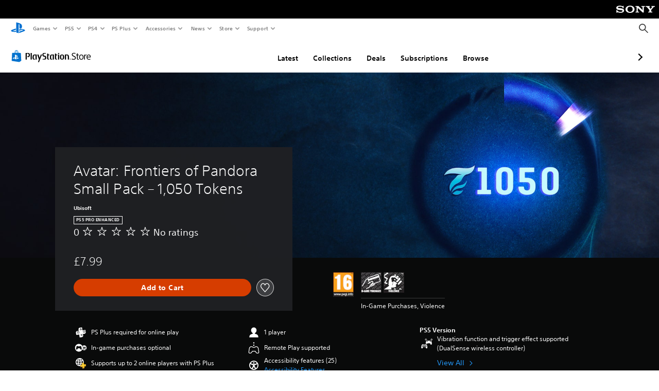

--- FILE ---
content_type: application/javascript
request_url: https://web-commerce-anywhere.playstation.com/F181s3A0/BMo/nH3/Z1p_G3TsXm/S1tuXwhk3wSVXL/RXBNdDwu/KC/sHdQ0KES8B
body_size: 188761
content:
(function(){if(typeof Array.prototype.entries!=='function'){Object.defineProperty(Array.prototype,'entries',{value:function(){var index=0;const array=this;return {next:function(){if(index<array.length){return {value:[index,array[index++]],done:false};}else{return {done:true};}},[Symbol.iterator]:function(){return this;}};},writable:true,configurable:true});}}());(function(){S3();function PD7(){ZE=Mb+Bn*Xm,jP=zG+cm*Xm+jj*Xm*Xm,mJ=Mb+Bn*Xm+Xm*Xm+Xm*Xm*Xm,jN=k4+Xm+d7*Xm*Xm,Hb=Mb+Xm+Mb*Xm*Xm,OU=gT+RG*Xm+d7*Xm*Xm+Xm*Xm*Xm,ZH=cm+jj*Xm+Mb*Xm*Xm+Xm*Xm*Xm,zx=Bn+d7*Xm+RG*Xm*Xm+Xm*Xm*Xm,NI=gT+d7*Xm+RG*Xm*Xm+Xm*Xm*Xm,LZ=Bn+gT*Xm+Xm*Xm,kT=jj+gT*Xm+Mb*Xm*Xm,ml=Bn+Mb*Xm+d7*Xm*Xm+Xm*Xm*Xm,sN=cm+BF*Xm+k4*Xm*Xm,gn=gT+cm*Xm+Xm*Xm,HV=zG+Mb*Xm+k4*Xm*Xm,cR=gT+k4*Xm+jj*Xm*Xm,X5=k4+BF*Xm+cm*Xm*Xm+Xm*Xm*Xm,fs=cm+gT*Xm+d7*Xm*Xm,WP=d7+BF*Xm+Xm*Xm,qQ=Bn+cm*Xm+BF*Xm*Xm,n1=cm+cm*Xm,jl=cm+Mb*Xm+d7*Xm*Xm+Xm*Xm*Xm,hU=Mb+gT*Xm+Xm*Xm+Xm*Xm*Xm,OJ=jj+cm*Xm+Mb*Xm*Xm+Xm*Xm*Xm,Dl=Bn+cm*Xm+Mb*Xm*Xm+Xm*Xm*Xm,GG=BF+Xm+cm*Xm*Xm,qx=k4+k4*Xm+jj*Xm*Xm+Xm*Xm*Xm,IG=Bn+jj*Xm+Mb*Xm*Xm,Mf=jj+Mb*Xm+cm*Xm*Xm+Xm*Xm*Xm,tx=gT+Xm+Xm*Xm+Xm*Xm*Xm,L4=Mb+cm*Xm+d7*Xm*Xm,qp=jj+cm*Xm+Mb*Xm*Xm,O5=jj+RG*Xm+gT*Xm*Xm+Xm*Xm*Xm,Nf=gT+RG*Xm+Xm*Xm,TJ=zG+Xm+cm*Xm*Xm+Xm*Xm*Xm,wf=RG+d7*Xm+cm*Xm*Xm+Xm*Xm*Xm,FV=jj+k4*Xm+k4*Xm*Xm,OD=jj+Mb*Xm,z5=Bn+RG*Xm+cm*Xm*Xm+Xm*Xm*Xm,z7=jj+Bn*Xm+BF*Xm*Xm,GE=zG+jj*Xm+k4*Xm*Xm,rH=zG+d7*Xm+k4*Xm*Xm+Xm*Xm*Xm,EZ=gT+RG*Xm+Mb*Xm*Xm+Xm*Xm*Xm,TT=k4+d7*Xm+Xm*Xm,Ml=RG+gT*Xm+k4*Xm*Xm+Xm*Xm*Xm,FQ=BF+RG*Xm+cm*Xm*Xm,rD=Bn+d7*Xm+Mb*Xm*Xm,tg=k4+gT*Xm+Xm*Xm+Xm*Xm*Xm,Ux=k4+cm*Xm+cm*Xm*Xm,tj=Bn+Bn*Xm+k4*Xm*Xm,YE=zG+d7*Xm+d7*Xm*Xm,tU=d7+jj*Xm+cm*Xm*Xm+Xm*Xm*Xm,tN=d7+Mb*Xm+RG*Xm*Xm+Xm*Xm*Xm,m9=zG+Bn*Xm+gT*Xm*Xm+Xm*Xm*Xm,Vf=Mb+gT*Xm+cm*Xm*Xm+Xm*Xm*Xm,ME=Mb+RG*Xm+d7*Xm*Xm,B7=zG+cm*Xm+BF*Xm*Xm,Q7=jj+gT*Xm+jj*Xm*Xm,WZ=gT+Bn*Xm+cm*Xm*Xm+Xm*Xm*Xm,Jp=k4+d7*Xm+Xm*Xm+Xm*Xm*Xm,mg=gT+d7*Xm+BF*Xm*Xm+Xm*Xm*Xm,cx=zG+RG*Xm+d7*Xm*Xm+Xm*Xm*Xm,wc=Bn+Bn*Xm+gT*Xm*Xm+Xm*Xm*Xm,LD=Bn+Xm+BF*Xm*Xm,mR=d7+cm*Xm+jj*Xm*Xm+Xm*Xm*Xm,Ex=k4+Mb*Xm+k4*Xm*Xm+Xm*Xm*Xm,Ib=Bn+d7*Xm+BF*Xm*Xm,xI=jj+gT*Xm+d7*Xm*Xm+Xm*Xm*Xm,Mp=Mb+jj*Xm+jj*Xm*Xm,M1=Mb+k4*Xm+k4*Xm*Xm,vl=k4+cm*Xm+Xm*Xm+Xm*Xm*Xm,Cb=k4+Xm,Hv=cm+Xm+RG*Xm*Xm+Xm*Xm*Xm,KV=d7+Mb*Xm+Xm*Xm,cJ=zG+Mb*Xm+cm*Xm*Xm,VJ=cm+Mb*Xm+BF*Xm*Xm+Xm*Xm*Xm,Wp=zG+Xm+jj*Xm*Xm+Xm*Xm*Xm,Q6=BF+k4*Xm+cm*Xm*Xm+Xm*Xm*Xm,M6=d7+RG*Xm+cm*Xm*Xm,gj=BF+k4*Xm+cm*Xm*Xm,Yb=RG+jj*Xm,nb=RG+k4*Xm,ZR=k4+d7*Xm+Bn*Xm*Xm+Xm*Xm*Xm,Zx=d7+d7*Xm+cm*Xm*Xm+Xm*Xm*Xm,CZ=RG+Mb*Xm+k4*Xm*Xm+Xm*Xm*Xm,Bm=k4+d7*Xm,CG=d7+cm*Xm,sg=k4+Xm+BF*Xm*Xm+Xm*Xm*Xm,zZ=gT+k4*Xm+RG*Xm*Xm+Xm*Xm*Xm,p7=RG+gT*Xm+jj*Xm*Xm,qN=gT+Mb*Xm+cm*Xm*Xm,HN=gT+d7*Xm+Xm*Xm,SJ=zG+d7*Xm+BF*Xm*Xm+Xm*Xm*Xm,dZ=zG+Mb*Xm+cm*Xm*Xm+Xm*Xm*Xm,tb=gT+jj*Xm,hv=jj+Mb*Xm+RG*Xm*Xm+Xm*Xm*Xm,mZ=Mb+jj*Xm+k4*Xm*Xm,TU=cm+gT*Xm+RG*Xm*Xm+Xm*Xm*Xm,gZ=k4+RG*Xm+d7*Xm*Xm+Xm*Xm*Xm,mp=Bn+cm*Xm+cm*Xm*Xm+Xm*Xm*Xm,SR=BF+d7*Xm+k4*Xm*Xm+Xm*Xm*Xm,NU=Bn+cm*Xm+RG*Xm*Xm+Xm*Xm*Xm,d9=BF+BF*Xm+d7*Xm*Xm+Xm*Xm*Xm,jV=BF+Bn*Xm+jj*Xm*Xm,E9=k4+jj*Xm+Mb*Xm*Xm+Xm*Xm*Xm,LT=jj+jj*Xm,RV=jj+BF*Xm+cm*Xm*Xm,CE=d7+RG*Xm+d7*Xm*Xm,gs=d7+BF*Xm+Bn*Xm*Xm,MJ=RG+gT*Xm+Mb*Xm*Xm+Xm*Xm*Xm,Wx=k4+gT*Xm+k4*Xm*Xm+Xm*Xm*Xm,FZ=gT+Xm+Mb*Xm*Xm+Xm*Xm*Xm,dU=d7+gT*Xm+d7*Xm*Xm+Xm*Xm*Xm,m5=BF+BF*Xm+Mb*Xm*Xm+Xm*Xm*Xm,Vj=d7+Mb*Xm+d7*Xm*Xm,TE=BF+jj*Xm+Mb*Xm*Xm,ss=d7+RG*Xm+jj*Xm*Xm+Xm*Xm*Xm,gI=zG+BF*Xm+RG*Xm*Xm+Xm*Xm*Xm,qU=k4+RG*Xm+Xm*Xm+Xm*Xm*Xm,nZ=d7+k4*Xm+d7*Xm*Xm+Xm*Xm*Xm,SV=zG+gT*Xm+Xm*Xm,bx=k4+BF*Xm+d7*Xm*Xm+Xm*Xm*Xm,MD=Mb+jj*Xm+Mb*Xm*Xm+Mb*Xm*Xm*Xm+k4*Xm*Xm*Xm*Xm,UF=RG+cm*Xm+jj*Xm*Xm+k4*Xm*Xm*Xm+Mb*Xm*Xm*Xm*Xm,KI=gT+d7*Xm+cm*Xm*Xm,Nc=Bn+Bn*Xm+k4*Xm*Xm+Xm*Xm*Xm,N1=Mb+k4*Xm+Xm*Xm,OF=Mb+d7*Xm+jj*Xm*Xm,N6=d7+RG*Xm+Xm*Xm,Rl=jj+d7*Xm+Mb*Xm*Xm,VV=gT+Mb*Xm+k4*Xm*Xm,Lp=k4+jj*Xm+jj*Xm*Xm+Xm*Xm*Xm,cV=cm+BF*Xm+jj*Xm*Xm,J7=cm+k4*Xm+BF*Xm*Xm,AV=Bn+k4*Xm+BF*Xm*Xm,zk=cm+Xm+jj*Xm*Xm,Mg=k4+d7*Xm+BF*Xm*Xm+Xm*Xm*Xm,rl=cm+k4*Xm+RG*Xm*Xm+Xm*Xm*Xm,IE=k4+k4*Xm+Mb*Xm*Xm,T5=d7+BF*Xm+RG*Xm*Xm+Xm*Xm*Xm,HZ=jj+Mb*Xm+d7*Xm*Xm+Xm*Xm*Xm,JE=Bn+d7*Xm+k4*Xm*Xm,BU=Bn+BF*Xm+Xm*Xm,Qg=k4+Mb*Xm+Mb*Xm*Xm+Xm*Xm*Xm,xv=RG+Bn*Xm+Xm*Xm+Xm*Xm*Xm,NQ=BF+Mb*Xm+jj*Xm*Xm,Ub=Mb+cm*Xm,Vs=cm+Xm+jj*Xm*Xm+Xm*Xm*Xm,BZ=k4+Bn*Xm+Xm*Xm,JJ=jj+cm*Xm+jj*Xm*Xm+Xm*Xm*Xm,g9=RG+Xm+Mb*Xm*Xm+Xm*Xm*Xm,ks=RG+cm*Xm+Xm*Xm+Xm*Xm*Xm,UH=jj+jj*Xm+Xm*Xm+Xm*Xm*Xm,DJ=zG+k4*Xm+Mb*Xm*Xm,cE=RG+RG*Xm+jj*Xm*Xm,Np=BF+d7*Xm+cm*Xm*Xm,KR=Mb+jj*Xm+d7*Xm*Xm+Xm*Xm*Xm,OI=gT+k4*Xm+BF*Xm*Xm+Xm*Xm*Xm,R6=k4+Xm+RG*Xm*Xm+Xm*Xm*Xm,XJ=RG+d7*Xm+jj*Xm*Xm+Xm*Xm*Xm,zn=Mb+cm*Xm+RG*Xm*Xm+Xm*Xm*Xm,XQ=BF+Mb*Xm,DP=Bn+BF*Xm+jj*Xm*Xm,OR=gT+RG*Xm+gT*Xm*Xm+Xm*Xm*Xm,s5=d7+gT*Xm+gT*Xm*Xm+Xm*Xm*Xm,gb=gT+BF*Xm+gT*Xm*Xm,X9=gT+Mb*Xm+cm*Xm*Xm+Xm*Xm*Xm,lc=zG+k4*Xm+Xm*Xm+Xm*Xm*Xm,Ev=Bn+BF*Xm+Mb*Xm*Xm+Xm*Xm*Xm,IR=zG+BF*Xm+Xm*Xm+Xm*Xm*Xm,p6=Bn+Mb*Xm+k4*Xm*Xm+Xm*Xm*Xm,fH=jj+BF*Xm+cm*Xm*Xm+Xm*Xm*Xm,Jv=cm+cm*Xm+k4*Xm*Xm+Xm*Xm*Xm,mj=Bn+Bn*Xm+cm*Xm*Xm,cg=RG+jj*Xm+k4*Xm*Xm,LI=BF+Xm+cm*Xm*Xm+Xm*Xm*Xm,dN=jj+jj*Xm+BF*Xm*Xm,gk=gT+RG*Xm+jj*Xm*Xm,fx=zG+RG*Xm+cm*Xm*Xm+Xm*Xm*Xm,M4=gT+Xm+jj*Xm*Xm,Zf=k4+RG*Xm+cm*Xm*Xm+Xm*Xm*Xm,wI=jj+cm*Xm+cm*Xm*Xm+Xm*Xm*Xm,kl=Mb+BF*Xm+RG*Xm*Xm+Xm*Xm*Xm,dH=RG+d7*Xm+d7*Xm*Xm+Xm*Xm*Xm,vx=zG+Bn*Xm+Xm*Xm+Xm*Xm*Xm,nH=BF+jj*Xm+k4*Xm*Xm+Xm*Xm*Xm,Of=jj+gT*Xm+RG*Xm*Xm+Xm*Xm*Xm,nF=Mb+Bn*Xm+cm*Xm*Xm,Nv=BF+cm*Xm+jj*Xm*Xm+Xm*Xm*Xm,BE=jj+d7*Xm,ZG=cm+Xm+d7*Xm*Xm,rg=Mb+jj*Xm+cm*Xm*Xm,jc=zG+Xm+k4*Xm*Xm+Xm*Xm*Xm,An=gT+Xm+Mb*Xm*Xm,Sm=RG+k4*Xm+cm*Xm*Xm,DH=gT+cm*Xm+Xm*Xm+Xm*Xm*Xm,jZ=jj+gT*Xm+jj*Xm*Xm+Xm*Xm*Xm,dg=Bn+BF*Xm+cm*Xm*Xm,hp=Mb+d7*Xm+d7*Xm*Xm+Xm*Xm*Xm,Ws=Bn+jj*Xm+jj*Xm*Xm+Xm*Xm*Xm,NN=jj+d7*Xm+d7*Xm*Xm,qH=Mb+RG*Xm+Xm*Xm+Xm*Xm*Xm,U6=gT+gT*Xm+Xm*Xm+Xm*Xm*Xm,pg=Bn+k4*Xm+Xm*Xm,AI=zG+Bn*Xm+Xm*Xm,F7=cm+BF*Xm+cm*Xm*Xm+Xm*Xm*Xm,LH=RG+k4*Xm+Xm*Xm+Xm*Xm*Xm,kZ=k4+gT*Xm+Mb*Xm*Xm+Xm*Xm*Xm,mk=RG+Xm+Xm*Xm+Xm*Xm*Xm,RN=zG+Mb*Xm+Bn*Xm*Xm,gp=k4+Mb*Xm+RG*Xm*Xm+Xm*Xm*Xm,J4=zG+Xm+Mb*Xm*Xm+Xm*Xm*Xm,AZ=Bn+jj*Xm+Xm*Xm+Xm*Xm*Xm,Z5=Bn+d7*Xm+Mb*Xm*Xm+Xm*Xm*Xm,DU=jj+gT*Xm+gT*Xm*Xm+Xm*Xm*Xm,q5=zG+Xm+Xm*Xm+Xm*Xm*Xm,d5=Bn+Bn*Xm+Mb*Xm*Xm+Xm*Xm*Xm,Xj=jj+BF*Xm+Mb*Xm*Xm,qT=Mb+RG*Xm+k4*Xm*Xm,S6=Bn+Mb*Xm+Xm*Xm+Xm*Xm*Xm,LP=jj+Xm+Mb*Xm*Xm,pI=cm+Mb*Xm+Mb*Xm*Xm+Xm*Xm*Xm,lb=jj+Xm+cm*Xm*Xm,As=cm+k4*Xm+k4*Xm*Xm+Xm*Xm*Xm,Mk=zG+gT*Xm+RG*Xm*Xm+Xm*Xm*Xm,Uk=zG+BF*Xm+BF*Xm*Xm+Xm*Xm*Xm,Zl=cm+RG*Xm+cm*Xm*Xm+Xm*Xm*Xm,BH=jj+k4*Xm+BF*Xm*Xm+Xm*Xm*Xm,Wf=k4+Xm+jj*Xm*Xm+Xm*Xm*Xm,s9=BF+RG*Xm+cm*Xm*Xm+Xm*Xm*Xm,K9=jj+jj*Xm+Mb*Xm*Xm+Xm*Xm*Xm,r9=Mb+Mb*Xm+Xm*Xm,rJ=zG+k4*Xm+RG*Xm*Xm+Xm*Xm*Xm,xk=zG+Bn*Xm+d7*Xm*Xm+Xm*Xm*Xm,rn=BF+Bn*Xm+d7*Xm*Xm,wx=Bn+k4*Xm+RG*Xm*Xm+Xm*Xm*Xm,xc=gT+k4*Xm+d7*Xm*Xm,SU=BF+RG*Xm+Xm*Xm+Xm*Xm*Xm,x4=Bn+Mb*Xm,GU=k4+cm*Xm+cm*Xm*Xm+Xm*Xm*Xm,D6=jj+Bn*Xm+Xm*Xm,GJ=Bn+d7*Xm+jj*Xm*Xm+Xm*Xm*Xm,V5=gT+k4*Xm+BF*Xm*Xm,bc=jj+k4*Xm+d7*Xm*Xm+Xm*Xm*Xm,Yk=cm+Mb*Xm+gT*Xm*Xm+Xm*Xm*Xm,sT=cm+Mb*Xm+d7*Xm*Xm,qR=k4+jj*Xm+Xm*Xm+Xm*Xm*Xm,pZ=zG+gT*Xm+Xm*Xm+Xm*Xm*Xm,Gs=cm+d7*Xm+Xm*Xm+Xm*Xm*Xm,RJ=jj+k4*Xm+d7*Xm*Xm,kp=jj+d7*Xm+Bn*Xm*Xm+Xm*Xm*Xm,Xp=Mb+Bn*Xm+Mb*Xm*Xm+Xm*Xm*Xm,vp=Bn+Xm+Xm*Xm+Xm*Xm*Xm,Sc=Mb+k4*Xm+cm*Xm*Xm+Xm*Xm*Xm,Ql=d7+jj*Xm+Xm*Xm+Xm*Xm*Xm,w7=BF+d7*Xm+Xm*Xm,c1=cm+Xm+cm*Xm*Xm,XH=gT+k4*Xm+Mb*Xm*Xm+Xm*Xm*Xm,zj=Mb+gT*Xm+Bn*Xm*Xm,bb=gT+BF*Xm+BF*Xm*Xm,AN=cm+k4*Xm+cm*Xm*Xm,RZ=k4+Mb*Xm+gT*Xm*Xm+Xm*Xm*Xm,cH=gT+d7*Xm+Xm*Xm+Xm*Xm*Xm,Wg=k4+k4*Xm+gT*Xm*Xm+Xm*Xm*Xm,f1=d7+gT*Xm,Jl=d7+jj*Xm+Mb*Xm*Xm+Xm*Xm*Xm,Ek=d7+Bn*Xm+d7*Xm*Xm+Xm*Xm*Xm,nN=cm+d7*Xm+Xm*Xm,TP=BF+cm*Xm+jj*Xm*Xm,cl=d7+Xm+Mb*Xm*Xm,FP=jj+Bn*Xm+Xm*Xm+Xm*Xm*Xm,kG=zG+jj*Xm+cm*Xm*Xm,Z9=BF+Bn*Xm+Mb*Xm*Xm+Xm*Xm*Xm,Q5=jj+cm*Xm+Xm*Xm+Xm*Xm*Xm,On=RG+BF*Xm+cm*Xm*Xm,AE=Mb+Mb*Xm+cm*Xm*Xm+Xm*Xm*Xm,Gk=zG+Mb*Xm+Xm*Xm+Xm*Xm*Xm,I5=Bn+RG*Xm+k4*Xm*Xm+Xm*Xm*Xm,c9=Mb+Bn*Xm+BF*Xm*Xm,CV=d7+BF*Xm+BF*Xm*Xm,K6=zG+gT*Xm+gT*Xm*Xm+Xm*Xm*Xm,Ps=zG+jj*Xm+RG*Xm*Xm+Xm*Xm*Xm,P9=BF+Xm+k4*Xm*Xm+Xm*Xm*Xm,nD=d7+Mb*Xm+k4*Xm*Xm,q7=RG+jj*Xm+Mb*Xm*Xm,U=zG+gT*Xm+jj*Xm*Xm+Xm*Xm*Xm,Rv=BF+BF*Xm+cm*Xm*Xm+Xm*Xm*Xm,PP=RG+k4*Xm+jj*Xm*Xm,Cf=zG+jj*Xm+BF*Xm*Xm+Xm*Xm*Xm,vE=zG+jj*Xm+d7*Xm*Xm,x7=RG+d7*Xm+jj*Xm*Xm,Lv=cm+RG*Xm+Xm*Xm+Xm*Xm*Xm,dI=RG+Xm+jj*Xm*Xm+Xm*Xm*Xm,Gx=cm+gT*Xm+d7*Xm*Xm+Xm*Xm*Xm,dJ=cm+RG*Xm+jj*Xm*Xm+Xm*Xm*Xm,hg=k4+Xm+k4*Xm*Xm+Xm*Xm*Xm,bJ=zG+k4*Xm+cm*Xm*Xm+Xm*Xm*Xm,BQ=k4+gT*Xm+jj*Xm*Xm,Qc=cm+jj*Xm+BF*Xm*Xm,F9=zG+cm*Xm+cm*Xm*Xm+Xm*Xm*Xm,bs=zG+gT*Xm+cm*Xm*Xm+Xm*Xm*Xm,J=Bn+cm*Xm+jj*Xm*Xm,CU=cm+cm*Xm+RG*Xm*Xm+Xm*Xm*Xm,DI=RG+gT*Xm+d7*Xm*Xm+Xm*Xm*Xm,D=gT+cm*Xm+BF*Xm*Xm,pf=BF+jj*Xm+Mb*Xm*Xm+Xm*Xm*Xm,zg=cm+cm*Xm+cm*Xm*Xm+Xm*Xm*Xm,Y5=Bn+RG*Xm+Xm*Xm+Xm*Xm*Xm,nx=Bn+Xm+jj*Xm*Xm+Xm*Xm*Xm,BP=d7+d7*Xm+d7*Xm*Xm,sF=zG+gT*Xm+cm*Xm*Xm,gE=cm+cm*Xm+d7*Xm*Xm,lU=gT+BF*Xm+RG*Xm*Xm+Xm*Xm*Xm,wZ=k4+RG*Xm+RG*Xm*Xm+Xm*Xm*Xm,lR=d7+Mb*Xm+Xm*Xm+Xm*Xm*Xm,H7=RG+d7*Xm+Mb*Xm*Xm,OH=BF+jj*Xm+RG*Xm*Xm+Xm*Xm*Xm,Q9=BF+cm*Xm+d7*Xm*Xm+Xm*Xm*Xm,Ds=RG+gT*Xm+Bn*Xm*Xm+Xm*Xm*Xm,gJ=gT+jj*Xm+Mb*Xm*Xm+Xm*Xm*Xm,xg=Bn+d7*Xm+Xm*Xm+Xm*Xm*Xm,jD=Bn+jj*Xm+Xm*Xm,Eb=Mb+Xm+BF*Xm*Xm,ZZ=d7+gT*Xm+Bn*Xm*Xm+Xm*Xm*Xm,B9=BF+RG*Xm+jj*Xm*Xm+Xm*Xm*Xm,xZ=gT+d7*Xm+jj*Xm*Xm+Xm*Xm*Xm,FR=cm+d7*Xm+cm*Xm*Xm+Xm*Xm*Xm,ps=Mb+d7*Xm+jj*Xm*Xm+Xm*Xm*Xm,xH=Mb+k4*Xm+cm*Xm*Xm,Xn=RG+RG*Xm+cm*Xm*Xm+Xm*Xm*Xm,qZ=zG+RG*Xm+RG*Xm*Xm+Xm*Xm*Xm,nJ=RG+RG*Xm+Xm*Xm+Xm*Xm*Xm,QU=RG+Mb*Xm+cm*Xm*Xm+Xm*Xm*Xm,Rk=gT+jj*Xm+cm*Xm*Xm,R9=BF+Mb*Xm+Xm*Xm+Xm*Xm*Xm,PZ=gT+k4*Xm+gT*Xm*Xm+Xm*Xm*Xm,r5=Mb+cm*Xm+cm*Xm*Xm+Xm*Xm*Xm,QI=Bn+RG*Xm+d7*Xm*Xm+Xm*Xm*Xm,xl=jj+d7*Xm+Xm*Xm+Xm*Xm*Xm,tQ=k4+Xm+cm*Xm*Xm,FN=Bn+jj*Xm,nV=BF+Bn*Xm+BF*Xm*Xm,M7=cm+k4*Xm+jj*Xm*Xm,jg=jj+Xm+jj*Xm*Xm+Xm*Xm*Xm,Iv=jj+Mb*Xm+gT*Xm*Xm+Xm*Xm*Xm,v9=Bn+Bn*Xm+RG*Xm*Xm+Xm*Xm*Xm,vT=gT+d7*Xm,sl=gT+BF*Xm+BF*Xm*Xm+Xm*Xm*Xm,W5=RG+RG*Xm+k4*Xm*Xm+Xm*Xm*Xm,gF=zG+Bn*Xm+k4*Xm*Xm,bR=cm+Bn*Xm+d7*Xm*Xm+Xm*Xm*Xm,q3=zG+jj*Xm+jj*Xm*Xm,d4=Bn+cm*Xm+d7*Xm*Xm+Xm*Xm*Xm,Tc=k4+jj*Xm+RG*Xm*Xm+Xm*Xm*Xm,lI=cm+gT*Xm+jj*Xm*Xm+Xm*Xm*Xm,lE=jj+cm*Xm,zf=jj+Xm+Xm*Xm+Xm*Xm*Xm,MH=gT+jj*Xm+RG*Xm*Xm+Xm*Xm*Xm,HI=RG+Bn*Xm+d7*Xm*Xm+Xm*Xm*Xm,VH=cm+cm*Xm+gT*Xm*Xm+Xm*Xm*Xm,FT=RG+cm*Xm+cm*Xm*Xm,hP=Bn+cm*Xm+gT*Xm*Xm,Xf=d7+gT*Xm+Xm*Xm+Xm*Xm*Xm,Hp=Mb+RG*Xm+d7*Xm*Xm+Xm*Xm*Xm,Jc=BF+cm*Xm+cm*Xm*Xm+Xm*Xm*Xm,bT=cm+BF*Xm+cm*Xm*Xm,k5=jj+Mb*Xm+k4*Xm*Xm+Xm*Xm*Xm,gx=Mb+k4*Xm+d7*Xm*Xm+Xm*Xm*Xm,FD=Mb+gT*Xm+Mb*Xm*Xm,hE=d7+Xm+k4*Xm*Xm,AJ=jj+d7*Xm+Mb*Xm*Xm+Xm*Xm*Xm,zs=RG+cm*Xm+BF*Xm*Xm+Xm*Xm*Xm,hn=zG+Bn*Xm+k4*Xm*Xm+Xm*Xm*Xm,x5=BF+gT*Xm+Xm*Xm+Xm*Xm*Xm,zJ=k4+d7*Xm+Mb*Xm*Xm+Xm*Xm*Xm,Cn=d7+BF*Xm+d7*Xm*Xm+Xm*Xm*Xm,n9=zG+Xm+BF*Xm*Xm+Xm*Xm*Xm,P7=k4+k4*Xm+jj*Xm*Xm,Dx=Mb+jj*Xm+Mb*Xm*Xm+Xm*Xm*Xm,ff=Mb+Xm+RG*Xm*Xm+Xm*Xm*Xm,Qp=Bn+jj*Xm+Mb*Xm*Xm+Xm*Xm*Xm,AU=jj+Bn*Xm+d7*Xm*Xm+Xm*Xm*Xm,Pk=d7+Bn*Xm+RG*Xm*Xm+Xm*Xm*Xm,jJ=gT+k4*Xm+jj*Xm*Xm+Xm*Xm*Xm,tn=cm+Bn*Xm+Xm*Xm,JN=cm+gT*Xm+jj*Xm*Xm,Yv=RG+BF*Xm+d7*Xm*Xm+Xm*Xm*Xm,nc=gT+d7*Xm+Mb*Xm*Xm+Xm*Xm*Xm,vF=RG+Mb*Xm+Xm*Xm,Rn=d7+cm*Xm+k4*Xm*Xm,nT=d7+jj*Xm+BF*Xm*Xm,dp=k4+Mb*Xm+d7*Xm*Xm+Xm*Xm*Xm,b6=Bn+k4*Xm+k4*Xm*Xm+Xm*Xm*Xm,OG=BF+d7*Xm+k4*Xm*Xm,jb=zG+cm*Xm,RI=k4+Mb*Xm+Mb*Xm*Xm,Qm=Bn+k4*Xm+d7*Xm*Xm,sR=k4+Mb*Xm+BF*Xm*Xm+Xm*Xm*Xm,q4=k4+RG*Xm+d7*Xm*Xm,I6=d7+RG*Xm+cm*Xm*Xm+Xm*Xm*Xm,PJ=zG+RG*Xm+Mb*Xm*Xm+Xm*Xm*Xm,Sn=RG+k4*Xm+Mb*Xm*Xm,UI=cm+BF*Xm+RG*Xm*Xm+Xm*Xm*Xm,ZJ=Bn+Xm+BF*Xm*Xm+Xm*Xm*Xm,j5=cm+k4*Xm+d7*Xm*Xm+Xm*Xm*Xm,TI=jj+cm*Xm+RG*Xm*Xm+Xm*Xm*Xm,QR=gT+cm*Xm+d7*Xm*Xm+Xm*Xm*Xm,fF=Mb+Xm+cm*Xm*Xm,cc=BF+Xm+BF*Xm*Xm+Xm*Xm*Xm,SF=Bn+RG*Xm+Xm*Xm,ds=cm+RG*Xm+Bn*Xm*Xm+Xm*Xm*Xm,GP=zG+jj*Xm,BV=Mb+BF*Xm+jj*Xm*Xm,vk=Bn+gT*Xm+Mb*Xm*Xm+Xm*Xm*Xm,VU=cm+RG*Xm+RG*Xm*Xm+Xm*Xm*Xm,SN=cm+k4*Xm,c6=cm+Xm+cm*Xm*Xm+Xm*Xm*Xm,Ng=Bn+Xm+k4*Xm*Xm+Xm*Xm*Xm,Qx=jj+BF*Xm+Xm*Xm+Xm*Xm*Xm,Zn=gT+gT*Xm+BF*Xm*Xm,PF=jj+cm*Xm+d7*Xm*Xm,hI=jj+RG*Xm+Xm*Xm+Xm*Xm*Xm,f9=gT+Bn*Xm+jj*Xm*Xm+Xm*Xm*Xm,Dk=zG+cm*Xm+RG*Xm*Xm+Xm*Xm*Xm,IN=gT+RG*Xm+jj*Xm*Xm+jj*Xm*Xm*Xm,Ov=k4+k4*Xm+k4*Xm*Xm+Xm*Xm*Xm,w5=Bn+BF*Xm+RG*Xm*Xm+Xm*Xm*Xm,PU=BF+Bn*Xm+BF*Xm*Xm+Xm*Xm*Xm,Cs=Bn+Bn*Xm+cm*Xm*Xm+Xm*Xm*Xm,Kk=k4+k4*Xm+cm*Xm*Xm+Xm*Xm*Xm,mN=k4+BF*Xm+jj*Xm*Xm,nU=zG+Xm+Bn*Xm*Xm+Xm*Xm*Xm,Zs=BF+k4*Xm+Xm*Xm+Xm*Xm*Xm,Tp=cm+Mb*Xm+cm*Xm*Xm+Xm*Xm*Xm,Jj=cm+k4*Xm+Xm*Xm,z6=k4+gT*Xm+jj*Xm*Xm+Xm*Xm*Xm,w4=k4+Xm+k4*Xm*Xm,O3=d7+RG*Xm+BF*Xm*Xm,U5=RG+jj*Xm+d7*Xm*Xm+Xm*Xm*Xm,pQ=Bn+cm*Xm+cm*Xm*Xm,JR=jj+jj*Xm+Xm*Xm,Vc=jj+jj*Xm+jj*Xm*Xm+Xm*Xm*Xm,Ec=BF+jj*Xm+d7*Xm*Xm+Xm*Xm*Xm,L6=Bn+gT*Xm+cm*Xm*Xm,hj=d7+k4*Xm+Xm*Xm,A6=BF+cm*Xm+Mb*Xm*Xm+Xm*Xm*Xm,l9=BF+gT*Xm+BF*Xm*Xm+Xm*Xm*Xm,B3=Mb+RG*Xm+Mb*Xm*Xm,IJ=zG+BF*Xm+k4*Xm*Xm+Xm*Xm*Xm,U3=d7+gT*Xm+d7*Xm*Xm,dk=Mb+gT*Xm+Mb*Xm*Xm+Xm*Xm*Xm,hH=RG+gT*Xm+jj*Xm*Xm+Xm*Xm*Xm,zI=jj+Bn*Xm+RG*Xm*Xm+Xm*Xm*Xm,Sv=RG+RG*Xm+Mb*Xm*Xm+Xm*Xm*Xm,gG=jj+jj*Xm+Mb*Xm*Xm,lJ=k4+Bn*Xm+RG*Xm*Xm+Xm*Xm*Xm,dT=zG+d7*Xm+BF*Xm*Xm,gg=Mb+Xm+Mb*Xm*Xm+Xm*Xm*Xm,ZP=zG+k4*Xm+cm*Xm*Xm,YT=zG+d7*Xm+cm*Xm*Xm,Up=k4+Xm+Bn*Xm*Xm+Xm*Xm*Xm,Ep=zG+jj*Xm+d7*Xm*Xm+Xm*Xm*Xm,I1=Bn+jj*Xm+k4*Xm*Xm,gl=gT+RG*Xm+cm*Xm*Xm+Xm*Xm*Xm,P5=k4+RG*Xm+jj*Xm*Xm+Xm*Xm*Xm,tI=d7+gT*Xm+k4*Xm*Xm+Xm*Xm*Xm,UQ=BF+gT*Xm+cm*Xm*Xm,zc=RG+cm*Xm+d7*Xm*Xm+Xm*Xm*Xm,DR=jj+Xm+BF*Xm*Xm,HH=jj+d7*Xm+cm*Xm*Xm,k7=cm+gT*Xm+Xm*Xm,K5=cm+Mb*Xm+RG*Xm*Xm+Xm*Xm*Xm,DZ=Bn+jj*Xm+gT*Xm*Xm+Xm*Xm*Xm,kF=d7+cm*Xm+Bn*Xm*Xm,qk=Bn+Bn*Xm+BF*Xm*Xm+Xm*Xm*Xm,Oc=d7+k4*Xm+cm*Xm*Xm+Xm*Xm*Xm,GH=d7+gT*Xm+Mb*Xm*Xm+Xm*Xm*Xm,rV=k4+BF*Xm+k4*Xm*Xm,Jb=k4+Bn*Xm+cm*Xm*Xm+Mb*Xm*Xm*Xm+Mb*Xm*Xm*Xm*Xm,wH=k4+d7*Xm+RG*Xm*Xm+Xm*Xm*Xm,ZV=jj+BF*Xm+d7*Xm*Xm,Bl=RG+d7*Xm+k4*Xm*Xm+Xm*Xm*Xm,Am=RG+k4*Xm+RG*Xm*Xm+Xm*Xm*Xm,Ik=d7+d7*Xm+d7*Xm*Xm+Xm*Xm*Xm,Fc=BF+k4*Xm+d7*Xm*Xm+Xm*Xm*Xm,x9=d7+k4*Xm+gT*Xm*Xm+Xm*Xm*Xm,Pp=zG+Xm+d7*Xm*Xm+Xm*Xm*Xm,Y4=Bn+RG*Xm+k4*Xm*Xm,NZ=Mb+Bn*Xm+BF*Xm*Xm+Xm*Xm*Xm,Dp=d7+Mb*Xm+Mb*Xm*Xm+Xm*Xm*Xm,G9=gT+Xm+cm*Xm*Xm+Xm*Xm*Xm,Tv=gT+Xm+RG*Xm*Xm+Xm*Xm*Xm,wp=Mb+Xm+gT*Xm*Xm+Xm*Xm*Xm,sj=BF+jj*Xm+k4*Xm*Xm,J1=k4+gT*Xm+d7*Xm*Xm,dR=gT+jj*Xm+d7*Xm*Xm+Xm*Xm*Xm,V6=RG+jj*Xm+gT*Xm*Xm+Xm*Xm*Xm,pJ=jj+Xm+BF*Xm*Xm+Xm*Xm*Xm,NJ=BF+Mb*Xm+d7*Xm*Xm+Xm*Xm*Xm,v3=d7+jj*Xm+d7*Xm*Xm,Qn=gT+k4*Xm,Tk=cm+cm*Xm+Xm*Xm+Xm*Xm*Xm,CH=cm+k4*Xm+jj*Xm*Xm+Xm*Xm*Xm,tR=d7+RG*Xm+gT*Xm*Xm+Xm*Xm*Xm,qm=zG+jj*Xm+Xm*Xm,g4=Bn+RG*Xm+Mb*Xm*Xm,Um=Mb+RG*Xm+jj*Xm*Xm,JG=cm+Xm,Kc=gT+BF*Xm+Mb*Xm*Xm+Xm*Xm*Xm,Sj=d7+jj*Xm,S=BF+cm*Xm+BF*Xm*Xm,Gf=Mb+cm*Xm+d7*Xm*Xm+Xm*Xm*Xm,lv=k4+Bn*Xm+Xm*Xm+Xm*Xm*Xm,EJ=d7+Xm+Xm*Xm+Xm*Xm*Xm,S5=Bn+jj*Xm+d7*Xm*Xm+Xm*Xm*Xm,GF=cm+Bn*Xm+Bn*Xm*Xm,LJ=Mb+BF*Xm+d7*Xm*Xm+Xm*Xm*Xm,Kg=Mb+jj*Xm+cm*Xm*Xm+Xm*Xm*Xm,Yx=k4+RG*Xm+BF*Xm*Xm+Xm*Xm*Xm,U4=Mb+Bn*Xm+gT*Xm*Xm,bl=k4+gT*Xm+cm*Xm*Xm+Xm*Xm*Xm,bI=d7+k4*Xm+k4*Xm*Xm+Xm*Xm*Xm,T7=RG+BF*Xm+Mb*Xm*Xm+Xm*Xm*Xm,KJ=jj+Xm+k4*Xm*Xm+Xm*Xm*Xm,Vv=k4+d7*Xm+gT*Xm*Xm+Xm*Xm*Xm,jH=gT+d7*Xm+Mb*Xm*Xm,jf=gT+BF*Xm+Mb*Xm*Xm,Y1=cm+d7*Xm+d7*Xm*Xm+Xm*Xm*Xm,TR=Mb+Xm+k4*Xm*Xm+Xm*Xm*Xm,mf=jj+Xm+Mb*Xm*Xm+Xm*Xm*Xm,HJ=k4+d7*Xm+d7*Xm*Xm+Xm*Xm*Xm,Fv=jj+Mb*Xm+jj*Xm*Xm+Xm*Xm*Xm,VZ=zG+cm*Xm+jj*Xm*Xm+Xm*Xm*Xm,Uv=zG+k4*Xm+Mb*Xm*Xm+Xm*Xm*Xm,vR=BF+BF*Xm+Xm*Xm+Xm*Xm*Xm,W9=gT+gT*Xm+BF*Xm*Xm+Xm*Xm*Xm,QE=RG+gT*Xm,Bg=gT+RG*Xm+RG*Xm*Xm+Xm*Xm*Xm,v6=Bn+k4*Xm+jj*Xm*Xm+Xm*Xm*Xm,Yf=k4+cm*Xm+Mb*Xm*Xm+Xm*Xm*Xm,sv=gT+Bn*Xm+Xm*Xm+Xm*Xm*Xm,ms=RG+d7*Xm+RG*Xm*Xm+Xm*Xm*Xm,QD=Mb+gT*Xm+k4*Xm*Xm,Ks=d7+jj*Xm+RG*Xm*Xm+Xm*Xm*Xm,V=RG+RG*Xm+gT*Xm*Xm,kk=cm+BF*Xm+d7*Xm*Xm+Xm*Xm*Xm,EH=Mb+Xm+Xm*Xm+Xm*Xm*Xm,Gp=Bn+BF*Xm+cm*Xm*Xm+Xm*Xm*Xm,wj=gT+Xm,Vg=zG+d7*Xm+Xm*Xm+Xm*Xm*Xm,k1=k4+d7*Xm+cm*Xm*Xm+Xm*Xm*Xm,vQ=gT+d7*Xm+d7*Xm*Xm,O4=Bn+d7*Xm,WT=k4+BF*Xm+cm*Xm*Xm,df=k4+BF*Xm+Xm*Xm+Xm*Xm*Xm,mI=RG+RG*Xm+d7*Xm*Xm+Xm*Xm*Xm,Js=RG+Mb*Xm+Mb*Xm*Xm+Xm*Xm*Xm,SH=Bn+d7*Xm+BF*Xm*Xm+Xm*Xm*Xm,Df=BF+BF*Xm+Xm*Xm,dn=jj+RG*Xm+Mb*Xm*Xm,C=d7+BF*Xm+cm*Xm*Xm,vH=jj+d7*Xm+cm*Xm*Xm+Xm*Xm*Xm,zp=Mb+BF*Xm+Xm*Xm+Xm*Xm*Xm,q=jj+k4*Xm+Xm*Xm,mv=cm+cm*Xm+d7*Xm*Xm+Xm*Xm*Xm,LN=RG+BF*Xm+d7*Xm*Xm,FI=Bn+RG*Xm+jj*Xm*Xm+Xm*Xm*Xm,Ul=jj+k4*Xm+cm*Xm*Xm+Xm*Xm*Xm,cF=cm+Mb*Xm+cm*Xm*Xm,Vl=k4+Xm+Xm*Xm+Xm*Xm*Xm,rI=jj+cm*Xm+k4*Xm*Xm+Xm*Xm*Xm,Kx=zG+Mb*Xm+RG*Xm*Xm+Xm*Xm*Xm,bP=d7+BF*Xm,AF=cm+jj*Xm,I7=RG+Xm+BF*Xm*Xm,Lm=k4+Mb*Xm,NT=cm+jj*Xm+d7*Xm*Xm,xj=BF+RG*Xm+jj*Xm*Xm,hs=d7+d7*Xm+RG*Xm*Xm+Xm*Xm*Xm,j1=RG+jj*Xm+gT*Xm*Xm,RH=zG+Mb*Xm+k4*Xm*Xm+Xm*Xm*Xm,IH=BF+d7*Xm+cm*Xm*Xm+Xm*Xm*Xm,QJ=zG+jj*Xm+k4*Xm*Xm+Xm*Xm*Xm,Qv=gT+cm*Xm+RG*Xm*Xm+Xm*Xm*Xm,EF=zG+Bn*Xm,Z6=gT+Bn*Xm+BF*Xm*Xm+Xm*Xm*Xm,fp=gT+k4*Xm+k4*Xm*Xm+Xm*Xm*Xm,H1=d7+d7*Xm,ng=Mb+jj*Xm+Xm*Xm+Xm*Xm*Xm,PR=gT+Bn*Xm+d7*Xm*Xm+Xm*Xm*Xm,D9=gT+jj*Xm+cm*Xm*Xm+Xm*Xm*Xm,YZ=jj+Xm+cm*Xm*Xm+Xm*Xm*Xm,dE=RG+cm*Xm+k4*Xm*Xm,Ck=d7+Bn*Xm+jj*Xm*Xm+Xm*Xm*Xm,QT=d7+d7*Xm+Xm*Xm,rv=d7+RG*Xm+BF*Xm*Xm+Xm*Xm*Xm,Hg=gT+jj*Xm+Xm*Xm+Xm*Xm*Xm,OE=BF+Xm+Mb*Xm*Xm,Vp=gT+jj*Xm+Xm*Xm,Fj=cm+d7*Xm+Mb*Xm*Xm,bN=k4+gT*Xm+BF*Xm*Xm,hZ=BF+gT*Xm+RG*Xm*Xm+Xm*Xm*Xm,WI=RG+cm*Xm+jj*Xm*Xm+Xm*Xm*Xm,kj=d7+k4*Xm+cm*Xm*Xm,f5=jj+d7*Xm+k4*Xm*Xm+Xm*Xm*Xm,Ff=k4+k4*Xm+d7*Xm*Xm+Xm*Xm*Xm,Zj=BF+jj*Xm,XI=cm+Mb*Xm+jj*Xm*Xm+Xm*Xm*Xm,jv=d7+RG*Xm+d7*Xm*Xm+Xm*Xm*Xm,Yj=Bn+Mb*Xm+Xm*Xm,jp=cm+cm*Xm+jj*Xm*Xm+Xm*Xm*Xm,Eg=Mb+BF*Xm+k4*Xm*Xm+Xm*Xm*Xm,PH=RG+k4*Xm+jj*Xm*Xm+Xm*Xm*Xm,mD=jj+Mb*Xm+jj*Xm*Xm,c5=RG+Mb*Xm+jj*Xm*Xm,cI=d7+Xm+RG*Xm*Xm+Xm*Xm*Xm,WU=k4+cm*Xm+d7*Xm*Xm+Xm*Xm*Xm,LU=zG+jj*Xm+jj*Xm*Xm+Xm*Xm*Xm,HU=jj+d7*Xm+RG*Xm*Xm+Xm*Xm*Xm,MI=zG+Mb*Xm+d7*Xm*Xm+Xm*Xm*Xm,Zm=k4+jj*Xm+jj*Xm*Xm,GR=Bn+jj*Xm+RG*Xm*Xm+Xm*Xm*Xm,Rc=Mb+jj*Xm+k4*Xm*Xm+Xm*Xm*Xm,Tl=jj+BF*Xm+jj*Xm*Xm+Xm*Xm*Xm,Cp=d7+gT*Xm+RG*Xm*Xm+Xm*Xm*Xm,IZ=BF+gT*Xm+d7*Xm*Xm+Xm*Xm*Xm,Cg=d7+Bn*Xm+k4*Xm*Xm+Xm*Xm*Xm,qI=Bn+Mb*Xm+RG*Xm*Xm+Xm*Xm*Xm,qJ=d7+d7*Xm+Xm*Xm+Xm*Xm*Xm,CJ=gT+BF*Xm+Xm*Xm+Xm*Xm*Xm,X6=BF+RG*Xm+d7*Xm*Xm+Xm*Xm*Xm,t6=Mb+d7*Xm+RG*Xm*Xm+Xm*Xm*Xm,Uf=Mb+gT*Xm+RG*Xm*Xm+Xm*Xm*Xm,Dm=gT+RG*Xm+Mb*Xm*Xm,jI=zG+d7*Xm+RG*Xm*Xm+Xm*Xm*Xm,R5=Bn+Xm+cm*Xm*Xm+Xm*Xm*Xm,t7=zG+gT*Xm+jj*Xm*Xm,Hs=jj+Bn*Xm+Mb*Xm*Xm+Xm*Xm*Xm,jx=BF+jj*Xm+jj*Xm*Xm+Xm*Xm*Xm,Lj=RG+Bn*Xm+jj*Xm*Xm,vJ=Mb+Xm+jj*Xm*Xm+Xm*Xm*Xm,UE=BF+RG*Xm+d7*Xm*Xm,q6=jj+gT*Xm+cm*Xm*Xm+Xm*Xm*Xm,v5=Bn+gT*Xm+BF*Xm*Xm+Xm*Xm*Xm,RR=d7+cm*Xm+Xm*Xm+Xm*Xm*Xm,J6=cm+gT*Xm+k4*Xm*Xm+Xm*Xm*Xm,xP=BF+Bn*Xm+Xm*Xm,Mc=jj+BF*Xm+d7*Xm*Xm+Xm*Xm*Xm,rf=zG+k4*Xm+BF*Xm*Xm+Xm*Xm*Xm,Gc=d7+Bn*Xm+BF*Xm*Xm+Xm*Xm*Xm,fv=k4+Bn*Xm+gT*Xm*Xm+Xm*Xm*Xm,kJ=zG+k4*Xm+jj*Xm*Xm+Xm*Xm*Xm,YR=jj+RG*Xm+Mb*Xm*Xm+Xm*Xm*Xm,V7=k4+RG*Xm+BF*Xm*Xm,b3=zG+Bn*Xm+Mb*Xm*Xm+Xm*Xm*Xm,J5=k4+cm*Xm+BF*Xm*Xm,Bv=gT+jj*Xm+jj*Xm*Xm+Xm*Xm*Xm,dG=d7+d7*Xm+jj*Xm*Xm,pR=zG+Xm+k4*Xm*Xm,M3=Bn+Xm,ID=jj+Xm+k4*Xm*Xm,Bp=Bn+Xm+d7*Xm*Xm+Xm*Xm*Xm,G3=jj+RG*Xm+k4*Xm*Xm+Xm*Xm*Xm,fR=d7+k4*Xm+RG*Xm*Xm+Xm*Xm*Xm,OV=cm+Mb*Xm,NR=Bn+BF*Xm+Xm*Xm+Xm*Xm*Xm,l6=Mb+Bn*Xm+cm*Xm*Xm+Xm*Xm*Xm,Tg=RG+Bn*Xm+jj*Xm*Xm+Xm*Xm*Xm,B=RG+Bn*Xm+Xm*Xm,KQ=k4+Mb*Xm+jj*Xm*Xm,n6=Mb+Xm+BF*Xm*Xm+Xm*Xm*Xm,GN=cm+Mb*Xm+Mb*Xm*Xm,Hl=Mb+cm*Xm+jj*Xm*Xm+Xm*Xm*Xm,Qf=jj+k4*Xm+Mb*Xm*Xm+Xm*Xm*Xm,Mv=BF+k4*Xm+Mb*Xm*Xm+Xm*Xm*Xm,fI=BF+Mb*Xm+RG*Xm*Xm+Xm*Xm*Xm,Yp=RG+BF*Xm+Xm*Xm+Xm*Xm*Xm,rF=cm+Bn*Xm+cm*Xm*Xm,Wc=zG+RG*Xm+gT*Xm*Xm+Xm*Xm*Xm,Rg=Mb+Mb*Xm+RG*Xm*Xm+Xm*Xm*Xm,Dj=BF+cm*Xm,np=jj+jj*Xm+RG*Xm*Xm+Xm*Xm*Xm,hR=jj+k4*Xm+Xm*Xm+Xm*Xm*Xm,gv=Mb+k4*Xm+jj*Xm*Xm+Xm*Xm*Xm,Cv=k4+gT*Xm+RG*Xm*Xm+Xm*Xm*Xm,Dc=zG+jj*Xm+cm*Xm*Xm+Xm*Xm*Xm,Q3=RG+jj*Xm+Xm*Xm,ZD=Mb+Bn*Xm+Xm*Xm,Hc=Mb+Bn*Xm+Bn*Xm*Xm+Xm*Xm*Xm,wR=Mb+d7*Xm+Xm*Xm+Xm*Xm*Xm,j6=cm+jj*Xm+jj*Xm*Xm+Xm*Xm*Xm,v4=cm+Mb*Xm+k4*Xm*Xm,kU=zG+BF*Xm+Mb*Xm*Xm+Xm*Xm*Xm,dV=cm+RG*Xm+Xm*Xm,Rb=BF+Bn*Xm+Xm*Xm+Xm*Xm*Xm,cf=d7+RG*Xm+Xm*Xm+Xm*Xm*Xm,PN=Mb+Xm,p9=Bn+gT*Xm+d7*Xm*Xm,ED=d7+Mb*Xm,k6=d7+gT*Xm+cm*Xm*Xm+Xm*Xm*Xm,sx=Mb+RG*Xm+gT*Xm*Xm+Xm*Xm*Xm,wJ=RG+Bn*Xm+gT*Xm*Xm+Xm*Xm*Xm,Ln=jj+d7*Xm+jj*Xm*Xm,Zv=cm+Bn*Xm+Xm*Xm+Xm*Xm*Xm,gU=Bn+gT*Xm+d7*Xm*Xm+Xm*Xm*Xm,kH=gT+BF*Xm+cm*Xm*Xm+Xm*Xm*Xm,rm=RG+Mb*Xm,BI=zG+RG*Xm+Xm*Xm+Xm*Xm*Xm,Zg=RG+jj*Xm+BF*Xm*Xm+Xm*Xm*Xm,gP=cm+BF*Xm+d7*Xm*Xm,FE=Bn+Xm+jj*Xm*Xm+k4*Xm*Xm*Xm+Mb*Xm*Xm*Xm*Xm,PV=BF+RG*Xm+k4*Xm*Xm,Kf=Mb+d7*Xm+Mb*Xm*Xm+Xm*Xm*Xm,fJ=cm+jj*Xm+RG*Xm*Xm+Xm*Xm*Xm,YP=jj+RG*Xm+k4*Xm*Xm,nk=Mb+Bn*Xm+gT*Xm*Xm+Xm*Xm*Xm,ll=zG+Bn*Xm+jj*Xm*Xm+Xm*Xm*Xm,fZ=RG+BF*Xm+cm*Xm*Xm+Xm*Xm*Xm,Ix=cm+Bn*Xm+k4*Xm*Xm+Xm*Xm*Xm,sb=Bn+k4*Xm,vg=Mb+k4*Xm+RG*Xm*Xm+Xm*Xm*Xm,Ys=k4+jj*Xm+d7*Xm*Xm+Xm*Xm*Xm,Hk=gT+cm*Xm+k4*Xm*Xm+Xm*Xm*Xm,GI=Bn+jj*Xm+cm*Xm*Xm+Xm*Xm*Xm,Il=RG+Bn*Xm+RG*Xm*Xm+Xm*Xm*Xm,FU=zG+Bn*Xm+cm*Xm*Xm+Xm*Xm*Xm,Pc=RG+Xm+cm*Xm*Xm+Xm*Xm*Xm,DF=Bn+cm*Xm,VF=jj+cm*Xm+jj*Xm*Xm,LF=Mb+d7*Xm+d7*Xm*Xm,vZ=Mb+Xm+d7*Xm*Xm+Xm*Xm*Xm,qv=d7+jj*Xm+jj*Xm*Xm+Xm*Xm*Xm,Zp=d7+RG*Xm+k4*Xm*Xm+Xm*Xm*Xm,Fl=RG+cm*Xm+cm*Xm*Xm+Xm*Xm*Xm,qD=cm+Mb*Xm+gT*Xm*Xm,V9=k4+Mb*Xm+jj*Xm*Xm+Xm*Xm*Xm,k9=Bn+d7*Xm+jj*Xm*Xm,MR=BF+Xm+Mb*Xm*Xm+Xm*Xm*Xm,TZ=RG+k4*Xm+BF*Xm*Xm+Xm*Xm*Xm,KF=gT+RG*Xm+cm*Xm*Xm,Ak=jj+RG*Xm+RG*Xm*Xm+Xm*Xm*Xm,UJ=jj+Xm+d7*Xm*Xm,MG=Mb+gT*Xm+BF*Xm*Xm,Sk=cm+RG*Xm+gT*Xm*Xm+Xm*Xm*Xm,j3=jj+Xm+RG*Xm*Xm+Xm*Xm*Xm,CI=d7+k4*Xm+Xm*Xm+Xm*Xm*Xm,H5=zG+gT*Xm+d7*Xm*Xm+Xm*Xm*Xm,UZ=k4+BF*Xm+k4*Xm*Xm+Xm*Xm*Xm,rE=cm+cm*Xm+Xm*Xm,kg=Mb+Mb*Xm+Mb*Xm*Xm+Xm*Xm*Xm,Nk=zG+Mb*Xm+BF*Xm*Xm+Xm*Xm*Xm,MU=gT+RG*Xm+Xm*Xm+Xm*Xm*Xm,kI=jj+cm*Xm+gT*Xm*Xm+Xm*Xm*Xm,ST=RG+jj*Xm+cm*Xm*Xm+Xm*Xm*Xm,h9=zG+BF*Xm+cm*Xm*Xm+Xm*Xm*Xm,rQ=Mb+Mb*Xm+cm*Xm*Xm,N5=gT+cm*Xm+cm*Xm*Xm+Xm*Xm*Xm,Ac=BF+cm*Xm+k4*Xm*Xm+Xm*Xm*Xm,Jk=d7+d7*Xm+BF*Xm*Xm,IT=RG+Xm+jj*Xm*Xm,NH=gT+jj*Xm+k4*Xm*Xm+Xm*Xm*Xm,Ok=RG+Xm+Bn*Xm*Xm+Xm*Xm*Xm,t5=d7+cm*Xm+jj*Xm*Xm,Ug=zG+gT*Xm+BF*Xm*Xm+Xm*Xm*Xm,lH=k4+BF*Xm+Xm*Xm,Lc=BF+jj*Xm+Xm*Xm+Xm*Xm*Xm,mF=k4+gT*Xm+Mb*Xm*Xm,jG=jj+Xm+Xm*Xm,K7=zG+Mb*Xm+gT*Xm*Xm,bf=gT+gT*Xm+cm*Xm*Xm+Xm*Xm*Xm,v7=k4+BF*Xm+BF*Xm*Xm,WJ=k4+jj*Xm+cm*Xm*Xm+Xm*Xm*Xm,wg=Mb+RG*Xm+Xm*Xm,Ox=Mb+BF*Xm+jj*Xm*Xm+Xm*Xm*Xm,wv=zG+Mb*Xm+gT*Xm*Xm+Xm*Xm*Xm,vs=jj+BF*Xm+Mb*Xm*Xm+Xm*Xm*Xm,P1=RG+d7*Xm+cm*Xm*Xm,Y9=cm+Bn*Xm+Mb*Xm*Xm+Xm*Xm*Xm,cZ=RG+jj*Xm+Mb*Xm*Xm+Xm*Xm*Xm,Wk=Bn+cm*Xm+k4*Xm*Xm+Xm*Xm*Xm,Zk=jj+RG*Xm+cm*Xm*Xm+Xm*Xm*Xm,Tf=zG+d7*Xm+cm*Xm*Xm+Xm*Xm*Xm,zH=cm+RG*Xm+d7*Xm*Xm+Xm*Xm*Xm,JI=RG+cm*Xm+jj*Xm*Xm,sU=RG+k4*Xm+d7*Xm*Xm+Xm*Xm*Xm,Xv=BF+RG*Xm+Xm*Xm,Ms=k4+cm*Xm+k4*Xm*Xm+Xm*Xm*Xm,dv=Bn+k4*Xm+Xm*Xm+Xm*Xm*Xm,b5=gT+d7*Xm+k4*Xm*Xm+Xm*Xm*Xm,pH=zG+cm*Xm+k4*Xm*Xm+Xm*Xm*Xm,qf=d7+Mb*Xm+d7*Xm*Xm+Xm*Xm*Xm,Cc=RG+BF*Xm+gT*Xm*Xm+Xm*Xm*Xm,GZ=cm+Bn*Xm+gT*Xm*Xm+Xm*Xm*Xm,Em=Mb+cm*Xm+Xm*Xm,sZ=RG+BF*Xm+RG*Xm*Xm+Xm*Xm*Xm,VR=BF+Xm+gT*Xm*Xm+Xm*Xm*Xm,Vm=BF+d7*Xm,ZN=k4+jj*Xm+Mb*Xm*Xm+Mb*Xm*Xm*Xm+k4*Xm*Xm*Xm*Xm,xJ=gT+BF*Xm+jj*Xm*Xm+Xm*Xm*Xm,Fp=RG+d7*Xm+Xm*Xm+Xm*Xm*Xm,QH=gT+gT*Xm+RG*Xm*Xm+Xm*Xm*Xm,X=d7+cm*Xm+RG*Xm*Xm+Xm*Xm*Xm,JZ=jj+Mb*Xm+Xm*Xm+Xm*Xm*Xm,T9=Bn+Bn*Xm+jj*Xm*Xm+Xm*Xm*Xm,I9=Bn+cm*Xm+BF*Xm*Xm+Xm*Xm*Xm,Dv=jj+gT*Xm+Mb*Xm*Xm+Xm*Xm*Xm,UT=cm+Mb*Xm+Xm*Xm,jk=RG+jj*Xm+RG*Xm*Xm+Xm*Xm*Xm,kR=zG+Bn*Xm+RG*Xm*Xm+Xm*Xm*Xm,II=jj+BF*Xm+k4*Xm*Xm+Xm*Xm*Xm,Yc=gT+Mb*Xm+jj*Xm*Xm+Xm*Xm*Xm,fl=BF+jj*Xm+gT*Xm*Xm+Xm*Xm*Xm,kv=Bn+cm*Xm+jj*Xm*Xm+Xm*Xm*Xm,QF=zG+Mb*Xm,Ag=jj+Bn*Xm+k4*Xm*Xm+Xm*Xm*Xm,HP=zG+jj*Xm+Bn*Xm*Xm,rk=RG+cm*Xm+Bn*Xm*Xm+Xm*Xm*Xm,Pf=gT+RG*Xm+jj*Xm*Xm+Xm*Xm*Xm,Kn=jj+jj*Xm+d7*Xm*Xm+Xm*Xm*Xm,bk=d7+Xm+Mb*Xm*Xm+Xm*Xm*Xm,tV=k4+d7*Xm+d7*Xm*Xm,fg=BF+jj*Xm+cm*Xm*Xm+Xm*Xm*Xm,Op=k4+Mb*Xm+Xm*Xm+Xm*Xm*Xm,rp=BF+Bn*Xm+d7*Xm*Xm+Xm*Xm*Xm,ck=Mb+Mb*Xm+k4*Xm*Xm,kf=cm+k4*Xm+Mb*Xm*Xm+Xm*Xm*Xm,U9=d7+RG*Xm+Mb*Xm*Xm+Xm*Xm*Xm,Nx=RG+Bn*Xm+cm*Xm*Xm+Xm*Xm*Xm,XU=Mb+Mb*Xm+k4*Xm*Xm+Xm*Xm*Xm,Wm=RG+d7*Xm,ER=cm+BF*Xm+Mb*Xm*Xm+Xm*Xm*Xm,Xc=cm+d7*Xm+jj*Xm*Xm+Xm*Xm*Xm,Vk=cm+gT*Xm+gT*Xm*Xm+Xm*Xm*Xm,HF=BF+gT*Xm+d7*Xm*Xm,SI=gT+k4*Xm+Xm*Xm+Xm*Xm*Xm,Xk=BF+Mb*Xm+k4*Xm*Xm+Xm*Xm*Xm,Pb=Mb+k4*Xm+jj*Xm*Xm,UR=RG+Mb*Xm+Xm*Xm+Xm*Xm*Xm,gf=gT+Mb*Xm+RG*Xm*Xm+Xm*Xm*Xm,Jg=d7+d7*Xm+gT*Xm*Xm+Xm*Xm*Xm,xn=jj+Bn*Xm+jj*Xm*Xm,mH=RG+k4*Xm+cm*Xm*Xm+Xm*Xm*Xm,YQ=cm+cm*Xm+cm*Xm*Xm,LR=k4+Bn*Xm+cm*Xm*Xm+Xm*Xm*Xm,El=k4+gT*Xm+d7*Xm*Xm+Xm*Xm*Xm,NE=RG+Xm+cm*Xm*Xm,fV=cm+RG*Xm+cm*Xm*Xm,SZ=Mb+Mb*Xm+d7*Xm*Xm+Xm*Xm*Xm,Xb=d7+BF*Xm+d7*Xm*Xm+k4*Xm*Xm*Xm,Fb=Mb+jj*Xm+gT*Xm*Xm,vI=cm+Bn*Xm+cm*Xm*Xm+Xm*Xm*Xm,A5=RG+BF*Xm+k4*Xm*Xm+Xm*Xm*Xm,kx=BF+cm*Xm+RG*Xm*Xm+Xm*Xm*Xm,w9=cm+k4*Xm+BF*Xm*Xm+Xm*Xm*Xm,Zb=Bn+Xm+jj*Xm*Xm,lQ=zG+cm*Xm+Xm*Xm,JU=Bn+RG*Xm+RG*Xm*Xm+Xm*Xm*Xm,JF=zG+gT*Xm,Lg=Bn+gT*Xm+RG*Xm*Xm+Xm*Xm*Xm,Lb=k4+gT*Xm+Xm*Xm,KH=zG+Mb*Xm+Mb*Xm*Xm+Xm*Xm*Xm,bv=gT+BF*Xm+Bn*Xm*Xm+Xm*Xm*Xm,C1=Mb+RG*Xm+cm*Xm*Xm+Xm*Xm*Xm,mE=d7+k4*Xm+d7*Xm*Xm,lf=Bn+d7*Xm+k4*Xm*Xm+Xm*Xm*Xm,rc=d7+Bn*Xm+Xm*Xm+Xm*Xm*Xm,xs=d7+k4*Xm+BF*Xm*Xm+Xm*Xm*Xm,Qk=gT+Bn*Xm+k4*Xm*Xm+Xm*Xm*Xm,tJ=BF+BF*Xm+k4*Xm*Xm+Xm*Xm*Xm,D7=BF+gT*Xm+k4*Xm*Xm,FJ=d7+jj*Xm+k4*Xm*Xm+Xm*Xm*Xm,Bx=BF+d7*Xm+BF*Xm*Xm+Xm*Xm*Xm,g6=d7+BF*Xm+Mb*Xm*Xm+Xm*Xm*Xm,SE=BF+BF*Xm+RG*Xm*Xm+Xm*Xm*Xm,NV=d7+Mb*Xm+cm*Xm*Xm,bE=jj+cm*Xm+BF*Xm*Xm,xb=k4+jj*Xm,C9=BF+d7*Xm+RG*Xm*Xm+Xm*Xm*Xm,pU=d7+BF*Xm+k4*Xm*Xm+Xm*Xm*Xm,N9=BF+Bn*Xm+k4*Xm*Xm+Xm*Xm*Xm,Nm=Bn+Bn*Xm+d7*Xm*Xm,Lx=k4+Bn*Xm+jj*Xm*Xm+Xm*Xm*Xm,qs=jj+RG*Xm+jj*Xm*Xm+Xm*Xm*Xm,C3=jj+Bn*Xm+cm*Xm*Xm,Wv=Mb+jj*Xm+RG*Xm*Xm+Xm*Xm*Xm,Xg=d7+BF*Xm+cm*Xm*Xm+Xm*Xm*Xm,XR=jj+Bn*Xm+cm*Xm*Xm+Xm*Xm*Xm,gH=d7+cm*Xm+Mb*Xm*Xm+Xm*Xm*Xm,sm=RG+cm*Xm,fb=RG+Mb*Xm+BF*Xm*Xm,js=BF+Mb*Xm+jj*Xm*Xm+Xm*Xm*Xm,V4=gT+BF*Xm+d7*Xm*Xm+Xm*Xm*Xm,YN=cm+d7*Xm+Bn*Xm*Xm+Xm*Xm*Xm,P3=Bn+Bn*Xm+Mb*Xm*Xm,pm=zG+Mb*Xm+Mb*Xm*Xm,vU=Mb+k4*Xm,Y6=gT+Xm+k4*Xm*Xm+Xm*Xm*Xm,FH=gT+Mb*Xm+Xm*Xm+Xm*Xm*Xm,Km=Bn+Xm+Bn*Xm*Xm,wn=zG+Xm+RG*Xm*Xm+Xm*Xm*Xm,xU=d7+cm*Xm+BF*Xm*Xm+Xm*Xm*Xm,MF=k4+jj*Xm+Mb*Xm*Xm,nG=k4+cm*Xm+k4*Xm*Xm,SP=Mb+Bn*Xm+Bn*Xm*Xm,Ap=gT+gT*Xm+k4*Xm*Xm+Xm*Xm*Xm,JH=Mb+k4*Xm+Xm*Xm+Xm*Xm*Xm,rb=zG+RG*Xm+cm*Xm*Xm,EI=cm+RG*Xm+Mb*Xm*Xm+Xm*Xm*Xm,RT=d7+Bn*Xm,H9=k4+jj*Xm+k4*Xm*Xm+Xm*Xm*Xm,Ss=RG+Xm+RG*Xm*Xm+Xm*Xm*Xm,W1=BF+BF*Xm+gT*Xm*Xm+Xm*Xm*Xm,Av=zG+cm*Xm+d7*Xm*Xm+Xm*Xm*Xm,W6=RG+cm*Xm+d7*Xm*Xm,B6=RG+jj*Xm+jj*Xm*Xm+Xm*Xm*Xm,sp=gT+d7*Xm+cm*Xm*Xm+Xm*Xm*Xm,Fg=Bn+BF*Xm+BF*Xm*Xm+Xm*Xm*Xm,BJ=gT+k4*Xm+cm*Xm*Xm+Xm*Xm*Xm,mx=BF+Xm+jj*Xm*Xm+Xm*Xm*Xm,A1=BF+k4*Xm+Xm*Xm,d1=gT+gT*Xm+Xm*Xm,sE=d7+gT*Xm+gT*Xm*Xm,Pl=zG+cm*Xm+gT*Xm*Xm+Xm*Xm*Xm,Uc=BF+gT*Xm+k4*Xm*Xm+Xm*Xm*Xm,gQ=jj+RG*Xm+jj*Xm*Xm,km=jj+cm*Xm+k4*Xm*Xm,Pg=Mb+Bn*Xm+k4*Xm*Xm+Xm*Xm*Xm,OZ=RG+d7*Xm+Bn*Xm*Xm+Xm*Xm*Xm,Cm=BF+Xm,gc=jj+Bn*Xm+jj*Xm*Xm+Xm*Xm*Xm,cU=k4+Xm+d7*Xm*Xm+Xm*Xm*Xm,M9=k4+d7*Xm+jj*Xm*Xm+Xm*Xm*Xm,dl=k4+k4*Xm+Mb*Xm*Xm+Xm*Xm*Xm,L5=k4+RG*Xm+gT*Xm*Xm+Xm*Xm*Xm,HR=gT+gT*Xm+jj*Xm*Xm+Xm*Xm*Xm,fQ=RG+Bn*Xm+Mb*Xm*Xm,Bs=BF+d7*Xm+Xm*Xm+Xm*Xm*Xm,YD=gT+Bn*Xm+cm*Xm*Xm,wV=cm+BF*Xm,w6=RG+gT*Xm+BF*Xm*Xm+Xm*Xm*Xm,O6=d7+BF*Xm+gT*Xm*Xm+Xm*Xm*Xm,T1=cm+gT*Xm+BF*Xm*Xm,Rj=d7+BF*Xm+jj*Xm*Xm,WQ=zG+d7*Xm,qc=Bn+Mb*Xm+BF*Xm*Xm+Xm*Xm*Xm,lT=jj+RG*Xm+cm*Xm*Xm,P6=gT+d7*Xm+d7*Xm*Xm+Xm*Xm*Xm,Es=d7+k4*Xm+Mb*Xm*Xm+Xm*Xm*Xm,fk=RG+cm*Xm+Mb*Xm*Xm+Xm*Xm*Xm,IU=BF+Xm+RG*Xm*Xm+Xm*Xm*Xm,Gv=Bn+Xm+RG*Xm*Xm+Xm*Xm*Xm,B4=zG+k4*Xm,D5=RG+gT*Xm+Xm*Xm+Xm*Xm*Xm,pV=d7+Bn*Xm+Mb*Xm*Xm+Xm*Xm*Xm,ZU=jj+BF*Xm+RG*Xm*Xm+Xm*Xm*Xm,qF=Bn+cm*Xm+Mb*Xm*Xm,Is=BF+k4*Xm+RG*Xm*Xm+Xm*Xm*Xm,Rs=d7+Mb*Xm+cm*Xm*Xm+Xm*Xm*Xm,CP=cm+gT*Xm+cm*Xm*Xm,zR=cm+BF*Xm+Xm*Xm+Xm*Xm*Xm,Mm=d7+Bn*Xm+Xm*Xm,X3=k4+BF*Xm+BF*Xm*Xm+Xm*Xm*Xm,OP=k4+BF*Xm,Gg=zG+k4*Xm+k4*Xm*Xm+Xm*Xm*Xm,R4=k4+Mb*Xm+d7*Xm*Xm,nI=BF+gT*Xm+Bn*Xm*Xm+Xm*Xm*Xm,VP=cm+jj*Xm+Xm*Xm,xx=cm+BF*Xm+jj*Xm*Xm+Xm*Xm*Xm,Ef=d7+Xm+cm*Xm*Xm+Xm*Xm*Xm,Tb=gT+cm*Xm,bg=Mb+jj*Xm+jj*Xm*Xm+Xm*Xm*Xm,XZ=d7+Xm+BF*Xm*Xm+Xm*Xm*Xm,Nl=Bn+k4*Xm+Mb*Xm*Xm+Xm*Xm*Xm,jm=BF+d7*Xm+d7*Xm*Xm,hf=cm+Bn*Xm+RG*Xm*Xm+Xm*Xm*Xm,Wj=RG+cm*Xm+Xm*Xm,Jm=gT+Bn*Xm,sf=Bn+gT*Xm+Xm*Xm+Xm*Xm*Xm,YH=cm+Xm+Xm*Xm+Xm*Xm*Xm,lV=k4+gT*Xm+cm*Xm*Xm,Og=jj+k4*Xm+RG*Xm*Xm+Xm*Xm*Xm,c4=d7+cm*Xm+cm*Xm*Xm+Xm*Xm*Xm,F5=cm+Mb*Xm+k4*Xm*Xm+Xm*Xm*Xm,HT=gT+RG*Xm+d7*Xm*Xm,tk=Mb+k4*Xm+k4*Xm*Xm+Xm*Xm*Xm,Sg=d7+Xm+k4*Xm*Xm+Xm*Xm*Xm,PD=Bn+cm*Xm+Xm*Xm,MN=gT+BF*Xm+cm*Xm*Xm,lx=Mb+RG*Xm+jj*Xm*Xm+Xm*Xm*Xm,r3=d7+RG*Xm+k4*Xm*Xm,Lk=gT+gT*Xm+d7*Xm*Xm,bZ=BF+Xm+Xm*Xm+Xm*Xm*Xm,nf=k4+Mb*Xm+cm*Xm*Xm+Xm*Xm*Xm,rN=zG+d7*Xm+Mb*Xm*Xm,lZ=Mb+BF*Xm+cm*Xm*Xm+Xm*Xm*Xm,xf=zG+k4*Xm+jj*Xm*Xm,jR=d7+d7*Xm+jj*Xm*Xm+Xm*Xm*Xm,Mx=Mb+d7*Xm+cm*Xm*Xm+Xm*Xm*Xm,Fs=gT+Mb*Xm+Mb*Xm*Xm+Xm*Xm*Xm,M5=d7+Mb*Xm+jj*Xm*Xm+Xm*Xm*Xm,bD=Bn+cm*Xm+d7*Xm*Xm,Xs=jj+BF*Xm+BF*Xm*Xm+Xm*Xm*Xm,Ob=zG+k4*Xm+gT*Xm*Xm,vf=RG+d7*Xm+gT*Xm*Xm+Xm*Xm*Xm,MZ=k4+gT*Xm+BF*Xm*Xm+Xm*Xm*Xm,gm=gT+cm*Xm+k4*Xm*Xm,vc=k4+k4*Xm+Xm*Xm+Xm*Xm*Xm,Mj=Mb+Mb*Xm,Ts=k4+BF*Xm+RG*Xm*Xm+Xm*Xm*Xm,Kv=d7+jj*Xm+k4*Xm*Xm,pv=k4+d7*Xm+cm*Xm*Xm,E6=Mb+BF*Xm+Mb*Xm*Xm+Xm*Xm*Xm,Tj=RG+BF*Xm+BF*Xm*Xm,H6=gT+Xm+BF*Xm*Xm+Xm*Xm*Xm,YV=k4+cm*Xm,lD=cm+RG*Xm+Mb*Xm*Xm,bH=cm+Mb*Xm+Xm*Xm+Xm*Xm*Xm,zV=RG+k4*Xm+d7*Xm*Xm,m6=zG+k4*Xm+d7*Xm*Xm+Xm*Xm*Xm,rR=cm+jj*Xm+cm*Xm*Xm+Xm*Xm*Xm,sH=jj+gT*Xm+Xm*Xm+Xm*Xm*Xm,Fk=cm+jj*Xm+Xm*Xm+Xm*Xm*Xm,l5=gT+Mb*Xm+k4*Xm*Xm+Xm*Xm*Xm,cG=RG+RG*Xm+Xm*Xm,EU=Bn+RG*Xm+Mb*Xm*Xm+Xm*Xm*Xm,B5=cm+RG*Xm+k4*Xm*Xm+Xm*Xm*Xm,jU=gT+Mb*Xm+BF*Xm*Xm,mm=BF+gT*Xm+Xm*Xm,rs=gT+Bn*Xm+Mb*Xm*Xm+Xm*Xm*Xm,QZ=Mb+RG*Xm+RG*Xm*Xm+Xm*Xm*Xm,J9=Mb+Mb*Xm+jj*Xm*Xm+Xm*Xm*Xm,nl=Bn+cm*Xm+Xm*Xm+Xm*Xm*Xm,x6=BF+gT*Xm+jj*Xm*Xm+Xm*Xm*Xm,tZ=jj+jj*Xm+gT*Xm*Xm+Xm*Xm*Xm,rx=BF+d7*Xm+gT*Xm*Xm+Xm*Xm*Xm,Sp=BF+BF*Xm+jj*Xm*Xm+Xm*Xm*Xm,cp=Bn+jj*Xm+k4*Xm*Xm+Xm*Xm*Xm,Qb=k4+Mb*Xm+Xm*Xm,pk=BF+Bn*Xm+RG*Xm*Xm+Xm*Xm*Xm,dc=d7+BF*Xm+Xm*Xm+Xm*Xm*Xm,lg=BF+RG*Xm+RG*Xm*Xm+Xm*Xm*Xm,WF=cm+d7*Xm,O9=gT+RG*Xm+k4*Xm*Xm+Xm*Xm*Xm,p5=zG+d7*Xm+jj*Xm*Xm+Xm*Xm*Xm,n5=gT+cm*Xm+jj*Xm*Xm,gR=cm+gT*Xm+Mb*Xm*Xm+Xm*Xm*Xm,xR=Mb+k4*Xm+Mb*Xm*Xm+Xm*Xm*Xm,Lf=jj+BF*Xm,tH=jj+k4*Xm+jj*Xm*Xm+Xm*Xm*Xm,hD=gT+Mb*Xm,NF=cm+jj*Xm+cm*Xm*Xm,wk=RG+Mb*Xm+RG*Xm*Xm+Xm*Xm*Xm,Rf=RG+Mb*Xm+d7*Xm*Xm+Xm*Xm*Xm,q9=BF+Mb*Xm+cm*Xm*Xm+Xm*Xm*Xm,cv=BF+Bn*Xm+jj*Xm*Xm+Xm*Xm*Xm,dj=Bn+k4*Xm+cm*Xm*Xm,hk=cm+gT*Xm+Xm*Xm+Xm*Xm*Xm,L9=Mb+cm*Xm+Xm*Xm+Xm*Xm*Xm,Bc=RG+gT*Xm+RG*Xm*Xm+Xm*Xm*Xm,cs=Bn+Bn*Xm+Xm*Xm+Xm*Xm*Xm,Gl=RG+RG*Xm+BF*Xm*Xm+Xm*Xm*Xm,Us=jj+jj*Xm+cm*Xm*Xm+Xm*Xm*Xm,Jx=d7+cm*Xm+d7*Xm*Xm+Xm*Xm*Xm,Os=gT+k4*Xm+d7*Xm*Xm+Xm*Xm*Xm,T3=gT+d7*Xm+BF*Xm*Xm,rZ=Mb+jj*Xm+BF*Xm*Xm+Xm*Xm*Xm,Ej=zG+BF*Xm+jj*Xm*Xm+Xm*Xm*Xm,AD=jj+Xm,Rp=jj+d7*Xm+jj*Xm*Xm+Xm*Xm*Xm,YU=jj+jj*Xm+k4*Xm*Xm+Xm*Xm*Xm,xT=zG+Xm+Xm*Xm,wE=Mb+Xm+jj*Xm*Xm,S9=BF+d7*Xm+jj*Xm*Xm+Xm*Xm*Xm,wT=RG+k4*Xm+Xm*Xm,RE=cm+cm*Xm+Mb*Xm*Xm,t9=gT+Xm+d7*Xm*Xm+Xm*Xm*Xm,b9=BF+Bn*Xm+cm*Xm*Xm+Xm*Xm*Xm,L=d7+Xm,j9=Mb+jj*Xm+Mb*Xm*Xm,If=cm+d7*Xm+RG*Xm*Xm+Xm*Xm*Xm,pp=Bn+BF*Xm+d7*Xm*Xm+Xm*Xm*Xm,YI=gT+jj*Xm+BF*Xm*Xm+Xm*Xm*Xm,ls=cm+Xm+d7*Xm*Xm+Xm*Xm*Xm,Yl=BF+RG*Xm+Mb*Xm*Xm+Xm*Xm*Xm,H4=d7+Bn*Xm+Mb*Xm*Xm,Fx=BF+gT*Xm+jj*Xm*Xm,XP=d7+cm*Xm+Xm*Xm,tv=RG+jj*Xm+Xm*Xm+Xm*Xm*Xm,EN=k4+cm*Xm+Mb*Xm*Xm,Bk=zG+cm*Xm+Bn*Xm*Xm+Xm*Xm*Xm,s6=gT+jj*Xm+k4*Xm*Xm;}BZ7();PD7();var sI=function(sJ,g5){return sJ<=g5;};var UU=function(wU,dx){return wU>dx;};var Kp=function(){return Ns.apply(this,[x4,arguments]);};var rU=function C5(nv,Tx){'use strict';var hx=C5;switch(nv){case RN:{Ip.push(ws);var r6;return r6=BR()[F6(ZI)](np,G5({}),lp,tf),Ip.pop(),r6;}break;case HF:{var VI=Tx[RG];Ip.push(RU);var Dg;return Dg=VI&&Sf(BR()[F6(Wn)](mU,bp,Vx,bp),typeof MP[A9()[T6(Xx)].apply(null,[hJ,Yg,G5(AR),G6])])&&Px(VI[BR()[F6(WH)](Pv,Rx,C6,Hx)],MP[A9()[T6(Xx)].apply(null,[hJ,YJ,G5([]),G6])])&&Bf(VI,MP[Bf(typeof A9()[T6(Yg)],E5([],[][[]]))?A9()[T6(Xx)](hJ,bp,G5(AR),G6):A9()[T6(AR)].call(null,lk,G5(G5(AR)),Af,Qs)][BR()[F6(qg)].call(null,Ic,KU,mU,vv)])?Bf(typeof BR()[F6(nR)],E5([],[][[]]))?BR()[F6(Rx)](Ax,G5({}),Ls,tp):BR()[F6(fU)](Sx,Wn,Cx,KZ):typeof VI,Ip.pop(),Dg;}break;case x4:{return this;}break;case tb:{var CR;Ip.push(Jf);return CR=BR()[F6(ZI)].apply(null,[jp,f6,lp,ZI]),Ip.pop(),CR;}break;case Wm:{var Zc=Tx[RG];var TH=Tx[zG];var zU=Tx[cm];Ip.push(WR);Zc[TH]=zU[BR()[F6(z9)](rl,px,bU,AH)];Ip.pop();}break;case Zj:{Ip.push(zv);this[Hf()[d6(Ig)](vA,KZ,ZW)]=G5(qg);var lL=this[Hf()[d6(dz)](SY,hA,KU)][qg][Hf()[d6(hA)].call(null,Mz,TO,D2)];if(Px(Bf(typeof gM()[nS(vv)],'undefined')?gM()[nS(p0)](dS,vW,mX,MI):gM()[nS(kL)](xC,KU,Y2,Wr),lL[A9()[T6(c0)].call(null,br,VC,p0,O2)]))throw lL[fh()[XA(DA)].call(null,Gz,DS,c0,TM,G5(G5(qg)),ZA)];var Qq;return Qq=this[gM()[nS(KZ)](f6,G5({}),ZI,BY)],Ip.pop(),Qq;}break;case Xm:{var XS=Tx[RG];var wL=Tx[zG];var m2=Tx[cm];return XS[wL]=m2;}break;case H4:{var Tr=Tx[RG];var fA=Tx[zG];var pB=Tx[cm];Ip.push(nY);Tr[fA]=pB[BR()[F6(z9)].call(null,J4,VS,bU,f6)];Ip.pop();}break;case FD:{var L8=Tx[RG];return typeof L8;}break;case On:{var Ah=Tx[RG];Ip.push(wB);var Ut=MP[Hf()[d6(H2)].apply(null,[K2,bS,VS])](Ah);var XM=[];for(var cA in Ut)XM[gM()[nS(WH)].apply(null,[qg,G5(G5({})),Sr,Gq])](cA);XM[gM()[nS(YJ)](GY,E0,gq,Kr)]();var BA;return BA=function fr(){Ip.push(Ll);for(;XM[Px(typeof gM()[nS(R2)],E5([],[][[]]))?gM()[nS(kL)].call(null,hA,G5([]),QL,Qr):gM()[nS(qg)].call(null,G5(G5(AR)),z9,MY,Y8)];){var fX=XM[gM()[nS(mO)](G5(G5([])),wr,xW,Xt)]();if(wS(fX,Ut)){var PA;return fr[BR()[F6(z9)](cs,G5({}),bU,G5({}))]=fX,fr[Px(typeof Hf()[d6(Vz)],E5([],[][[]]))?Hf()[d6(ZA)].call(null,QW,mz,zz):Hf()[d6(Ig)](hO,KZ,c0)]=G5(AR),Ip.pop(),PA=fr,PA;}}fr[Hf()[d6(Ig)].call(null,hO,KZ,XO)]=G5(qg);var wh;return Ip.pop(),wh=fr,wh;},Ip.pop(),BA;}break;case sm:{var WA=Tx[RG];return typeof WA;}break;case Dj:{return this;}break;case v7:{var pO=Tx[RG];var Lq;Ip.push(BB);return Lq=AM(Sj,[BR()[F6(pC)](kp,Pz,xY,G5({})),pO]),Ip.pop(),Lq;}break;case sE:{return this;}break;case xb:{var PC=Tx[RG];Ip.push(f2);var Rh;return Rh=AM(Sj,[BR()[F6(pC)](fv,vW,xY,G5(qg)),PC]),Ip.pop(),Rh;}break;case Yb:{var kM=Tx[RG];var lS=Tx[zG];var Kz=Tx[cm];Ip.push(zz);try{var KS=Ip.length;var wM=G5({});var XW;return XW=AM(Sj,[Px(typeof A9()[T6(YJ)],E5('',[][[]]))?A9()[T6(AR)](VA,VS,OA,W2):A9()[T6(c0)](dM,vW,G5(G5([])),O2),gM()[nS(Xl)](G5(AR),dS,Af,gr),fh()[XA(DA)](sz,DS,BL,VS,wr,ZA),kM.call(lS,Kz)]),Ip.pop(),XW;}catch(fO){Ip.splice(rC(KS,AR),Infinity,zz);var E2;return E2=AM(Sj,[A9()[T6(c0)](dM,D8,TW,O2),gM()[nS(p0)](G5(qg),qg,mX,dX),fh()[XA(DA)](sz,DS,DL,G5(G5(AR)),G5([]),ZA),fO]),Ip.pop(),E2;}Ip.pop();}break;case K7:{Ip.push(tf);this[Hf()[d6(Ig)](P2,KZ,TW)]=G5(qg);var tt=this[Hf()[d6(dz)](f6,hA,G5(qg))][ET[Bf(typeof gM()[nS(l0)],'undefined')?gM()[nS(Af)](fU,Hq,H0,pq):gM()[nS(kL)].apply(null,[mO,Yg,Q0,At])]()][Hf()[d6(hA)](IO,TO,Az)];if(Px(gM()[nS(p0)](BL,fB,mX,QB),tt[A9()[T6(c0)].apply(null,[sB,BW,tp,O2])]))throw tt[fh()[XA(DA)](PO,DS,bA,gY,pA,ZA)];var xh;return xh=this[gM()[nS(KZ)](hY,pC,ZI,HS)],Ip.pop(),xh;}break;case SF:{return this;}break;case cm:{return this;}break;case RG:{var g8=Tx[RG];var U8=Tx[zG];var RL=Tx[cm];Ip.push(zq);try{var GC=Ip.length;var C0=G5(G5(RG));var Dq;return Dq=AM(Sj,[A9()[T6(c0)].call(null,AL,G5(G5(qg)),HA,O2),Bf(typeof gM()[nS(fB)],E5('',[][[]]))?gM()[nS(Xl)].apply(null,[G5(G5(qg)),k8,Af,jR]):gM()[nS(kL)](H2,Hq,xA,R2),fh()[XA(DA)](sW,DS,gY,BW,nz,ZA),g8.call(U8,RL)]),Ip.pop(),Dq;}catch(VX){Ip.splice(rC(GC,AR),Infinity,zq);var Sh;return Sh=AM(Sj,[Bf(typeof A9()[T6(Qz)],E5('',[][[]]))?A9()[T6(c0)].call(null,AL,Ph,L0,O2):A9()[T6(AR)].call(null,FO,BW,G5([]),Fr),gM()[nS(p0)](G5([]),zt,mX,S5),Px(typeof fh()[XA(c0)],E5([],[][[]]))?fh()[XA(k8)].call(null,DS,Bh,vW,bp,bA,Dz):fh()[XA(DA)].apply(null,[sW,DS,d8,KZ,BO,ZA]),VX]),Ip.pop(),Sh;}Ip.pop();}break;case H1:{var IL=Tx[RG];var X0;Ip.push(mM);return X0=IL&&Sf(BR()[F6(Wn)].call(null,Hz,Hx,Vx,rq),typeof MP[A9()[T6(Xx)].apply(null,[OJ,Y2,L0,G6])])&&Px(IL[BR()[F6(WH)](UH,Qz,C6,G5(AR))],MP[A9()[T6(Xx)](OJ,xW,Rx,G6)])&&Bf(IL,MP[A9()[T6(Xx)](OJ,Wn,TM,G6)][BR()[F6(qg)](mx,qq,mU,G5([]))])?Px(typeof BR()[F6(YJ)],E5([],[][[]]))?BR()[F6(fU)](PY,hY,Af,xC):BR()[F6(Rx)].call(null,Yx,G5(AR),Ls,DB):typeof IL,Ip.pop(),X0;}break;case JG:{var nW=Tx[RG];Ip.push(HM);var JX=MP[Hf()[d6(H2)].apply(null,[hz,bS,wr])](nW);var sh=[];for(var rS in JX)sh[gM()[nS(WH)](hY,Qz,Sr,tA)](rS);sh[Bf(typeof gM()[nS(Vq)],E5([],[][[]]))?gM()[nS(YJ)].apply(null,[xC,OA,gq,gh]):gM()[nS(kL)].apply(null,[Az,vv,xA,Kl])]();var pM;return pM=function EB(){Ip.push(Kl);for(;sh[gM()[nS(qg)](Af,G5(G5([])),MY,x8)];){var Er=sh[Bf(typeof gM()[nS(dL)],E5('',[][[]]))?gM()[nS(mO)](L0,pC,xW,Ql):gM()[nS(kL)](px,Ig,hz,Aq)]();if(wS(Er,JX)){var Kh;return EB[BR()[F6(z9)](HZ,d8,bU,jh)]=Er,EB[Hf()[d6(Ig)](Dt,KZ,WH)]=G5(AR),Ip.pop(),Kh=EB,Kh;}}EB[Hf()[d6(Ig)].apply(null,[Dt,KZ,tp])]=G5(qg);var lr;return Ip.pop(),lr=EB,lr;},Ip.pop(),pM;}break;case Tb:{return this;}break;case QF:{var kz=Tx[RG];var fS=Tx[zG];var jr=Tx[cm];return kz[fS]=jr;}break;}};var IM=function(lz,vr){return lz%vr;};var SC=function(tW,LM){return tW|LM;};var tM=function(hl,m0){var QS=MP["Math"]["round"](MP["Math"]["random"]()*(m0-hl)+hl);return QS;};var PX=function(qY){var H8=0;for(var Cz=0;Cz<qY["length"];Cz++){H8=H8+qY["charCodeAt"](Cz);}return H8;};var XL=function(){return MP["window"]["navigator"]["userAgent"]["replace"](/\\|"/g,'');};var Or=function(){return MP["Math"]["floor"](MP["Math"]["random"]()*100000+10000);};var jX=function(Cr){if(Cr==null)return -1;try{var rY=0;for(var c2=0;c2<Cr["length"];c2++){var jC=Cr["charCodeAt"](c2);if(jC<128){rY=rY+jC;}}return rY;}catch(KL){return -2;}};var R8=function(){return Ns.apply(this,[OD,arguments]);};var LO=function(){return Ns.apply(this,[BF,arguments]);};var JL=function(OM,pY){return OM<<pY;};var Sf=function(v0,Ol){return v0==Ol;};var wA=function(V8,SW){return V8>>>SW;};var Px=function(JA,xz){return JA===xz;};var Xh=function(){return Ns.apply(this,[Eb,arguments]);};var Lm,TI,sN,n1,QJ,YU,mE,wV,CU,Hb,tQ,QD,Il,L4,Ux,Gk,VU,HP,Bs,ST,sx,gs,EI,Vj,R4,bf,hk,Xn,v9,q6,FJ,Yk,hI,UE,Kk,hv,Bp,pm,HR,pV,CV,Cv,Ek,K9,m6,s6,RV,LD,QE,qF,BE,FN,c9,tJ,c1,gg,qp,qx,fx,On,TZ,Ub,kU,qc,j1,LF,hR,fV,kf,tU,vR,BU,CJ,B7,xP,IH,gU,zH,Ul,BP,vF,Jx,lg,mg,AV,qU,jc,OU,Q5,fs,Cg,dl,Hv,Tl,Vk,Xj,HI,XU,cv,WI,CE,xj,Mv,d1,ms,IE,cV,xf,MJ,Ts,cE,L9,q5,YH,Lv,jm,HT,Fp,hD,P5,SZ,Yv,KQ,Fc,LP,lV,f9,Nc,Dj,rk,cG,S9,Bv,U3,PH,Tj,YR,Qk,Vl,v3,rm,M7,Ff,X3,Tg,p9,Cs,jl,fI,BQ,rn,SH,jk,Mf,Vm,GU,V5,M3,Zm,Iv,Nf,q3,mj,OR,MF,M4,hZ,SE,xn,nb,WJ,bI,xb,Pl,hE,S5,q,Jv,rc,ZG,fl,k9,B6,x7,nJ,Lg,j6,Pp,V7,Vs,If,II,Kc,bc,ZH,j9,J1,NZ,Gx,S6,B,Zs,Ak,xs,BZ,WT,Pc,OP,tj,qI,HN,Zv,RZ,nD,zn,ZE,Jk,p7,N9,nk,C9,vp,sT,vE,T7,sZ,M6,Ev,ER,LT,zp,rl,r9,rF,B4,JG,C3,Fs,dZ,jG,cZ,FZ,Gf,Cn,b6,hU,X6,dT,D7,PZ,Op,vI,kR,n5,lQ,Gs,qv,W6,CZ,UJ,KF,gF,NU,Tb,qm,PV,gk,NT,pp,Jg,HV,df,UI,CH,XQ,bE,b5,TJ,Sn,d9,qk,K5,MH,M5,Zg,Ej,sb,ME,x6,dI,Cp,XH,n6,V,M1,YN,rJ,qs,Tf,Ms,ZU,jR,b9,PD,tg,sf,dg,Dc,Qn,W5,xT,nN,V4,bH,PR,Z9,fJ,cs,jg,NR,Xp,U,l6,dE,GR,vs,mI,L,zj,Yp,fR,kp,xk,RR,ZP,hH,Rl,vf,FT,k6,ZV,tv,AI,Ec,NN,dR,Ck,Bm,DZ,vc,tR,Bx,xc,U4,pv,UR,UH,NE,H6,wI,HJ,xl,wE,Xf,Zj,fZ,O6,WZ,JJ,Qv,Q7,lE,cp,xH,v4,OH,SU,jU,Ks,GG,dG,rR,pQ,I5,YT,Es,AZ,WP,nH,Ng,OG,ng,t6,XP,f5,X9,bs,nT,Qg,RI,zZ,Qc,Yx,bP,AU,EF,wp,Lb,v5,ls,El,Mk,wR,jZ,DH,fk,g6,lx,nc,Hc,T9,Ln,Hs,Cm,RH,KH,wk,Qp,Ik,gR,LZ,gj,ZZ,Vg,B5,BV,Wf,x9,O9,K7,Js,dp,Uc,kH,ks,Vp,OV,p5,VZ,Lf,EU,SI,Wv,sU,TT,x5,cl,RJ,cg,Us,P6,D,cF,DF,wv,EN,z7,CP,Of,MR,DP,EH,O5,Gc,A6,hf,OE,wJ,kj,Kg,Z6,Q6,wn,wg,Wk,Hk,v7,fQ,MN,d4,Hl,U9,GF,xZ,Up,Kv,c4,I1,Yc,jP,YV,Z5,Nx,bT,U5,gP,K6,RT,MU,C,jI,zV,z5,Hp,GP,z6,I9,Fx,Ac,Fv,Jl,SR,P9,Wj,rp,VF,lU,sj,jb,qZ,h9,Nm,GJ,pf,LU,QT,IJ,Fl,Fk,pR,FI,dc,rD,nl,JR,H4,rs,ID,w7,DI,Rc,lI,Mj,vJ,Av,GE,mp,tV,dv,Zp,bN,Fb,tN,Lj,Nv,c5,hg,zc,J,sv,mR,Qm,jJ,R5,dk,tH,t5,rI,km,r3,PJ,H9,MZ,zJ,gp,Dp,Y9,ml,sE,Dx,TR,VH,Ov,X5,n9,kl,x4,v6,QZ,Gl,L5,Fj,OZ,jD,Mp,JU,G3,Zf,xU,AJ,qQ,A5,bg,Sj,Jb,QH,nZ,fv,bZ,qT,gZ,s5,B9,nG,P7,gH,Zk,gx,JE,rH,lZ,Nk,bR,Qb,FU,kZ,fg,gn,cJ,OD,Dk,vT,XI,Gp,B3,YI,rb,QR,I6,PU,sF,Ox,Mm,ZD,cc,bb,ds,LR,Ix,Xb,wf,Bk,Uk,Bg,kF,Ys,cU,OF,zI,xR,q7,Tp,qJ,KV,xv,D6,LJ,Yl,pI,b3,cx,Rp,Zx,J5,Vc,pk,LH,Ob,gI,sg,hn,vk,Rv,XJ,wZ,VJ,NF,Vv,Ws,Gv,Xs,DR,Nl,BI,VP,sl,vl,XR,Um,HZ,R9,ss,H5,hp,AE,Wp,lb,qD,dn,Ps,lv,X,dN,NI,MG,wT,IU,nx,Zb,Lx,pJ,hj,lR,Zn,gJ,m9,Rj,bD,bl,m5,Tc,zk,rE,mZ,Os,ps,WU,k7,SJ,jf,gc,Eb,Hg,Rk,Ds,qR,SF,J4,Kx,Wm,nI,dJ,xI,Rn,wH,Y1,bJ,mH,ZN,cf,EZ,g9,np,pH,kI,dj,l5,Ap,E6,G9,t9,GZ,mF,gE,rf,CG,cR,rZ,Sv,fb,kG,tx,VV,Sc,O4,q9,NQ,As,kJ,wc,IT,M9,MD,wj,D5,dU,T5,lf,gl,O3,tI,Rg,Jj,KR,YP,lJ,R6,jv,js,Lp,N1,vH,YD,QU,YZ,F5,J7,KI,Xg,rx,rv,FH,Xv,jx,IG,mv,FP,vU,V9,AF,T3,lT,dH,ck,OJ,Zl,Ef,C1,LI,lD,UQ,F7,zs,BJ,kg,DJ,PP,ED,pU,Qx,gv,pZ,Rs,mk,RE,zf,nU,rg,Q9,Em,NH,EJ,d5,T1,V6,Pg,vg,gb,Pk,Ss,zx,IN,f1,Bl,Vf,Dm,Y6,D9,Rf,QI,sp,kv,gf,AD,S,Tk,Dl,GH,GI,fp,pg,ZR,SN,Sm,Oc,W9,N6,w4,Mg,Uf,Wc,UT,wx,PN,Ib,Q3,tb,FD,Lk,Wx,JN,Ok,k5,P3,hP,Jp,WF,Kf,IZ,SV,Dv,g4,Ml,gm,l9,sm,IR,UZ,FQ,gG,w6,p6,rN,nf,s9,L6,rV,Pf,I7,TP,ZJ,t7,Qf,qf,jH,j5,Mx,Xk,TU,xx,JF,Eg,nF,CI,mD,Y4,Np,TE,Ug,mf,Cc,jV,NV,WQ,cI,A1,Gg,nV,Uv,mm,U6,vQ,An,bv,W1,YE,FV,bk,XZ,w5,RN,VR,Wg,Kn,r5,fH,Mc,J9,PF,tn,zg,FE,Fg,kx,HH,UF,HF,mN,Km,xg,rQ,jp,jN,Xc,QF,kk,ff,dV,w9,Yb,k1,JZ,E9,hs,HU,vZ,kT,sH,bx,Ag,H1,tZ,Bc,Jm,DU,AN,MI,Yf,mJ,lc,cH,Cb,Ql,zR,gQ,J6,qN,GN,Df,Cf,NJ,mx,H7,fF,Y5,Tv,q4,JI,lH,Lc,c6,xJ,Sp,BH,Pb,Ex,Am,Og,tk,j3,SP,Jc,LN,Sk,ll,Rb,vx,Is,F9,FR,KJ,N5,Yj,P1,YQ,JH,sR,qH,Sg,OI,Ep;var E5=function(vq,lC){return vq+lC;};var pr=function(x0){var RM=['text','search','url','email','tel','number'];x0=x0["toLowerCase"]();if(RM["indexOf"](x0)!==-1)return 0;else if(x0==='password')return 1;else return 2;};var rC=function(Qh,IC){return Qh-IC;};var Zh=function(){return Ns.apply(this,[AD,arguments]);};var j0=function(th,pt){return th instanceof pt;};var xO=function(KA){if(KA===undefined||KA==null){return 0;}var J2=KA["toLowerCase"]()["replace"](/[^0-9]+/gi,'');return J2["length"];};var EY=function(C2){return void C2;};var sr=function(mC){if(MP["document"]["cookie"]){var Iz=""["concat"](mC,"=");var VL=MP["document"]["cookie"]["split"]('; ');for(var rh=0;rh<VL["length"];rh++){var nC=VL[rh];if(nC["indexOf"](Iz)===0){var tr=nC["substring"](Iz["length"],nC["length"]);if(tr["indexOf"]('~')!==-1||MP["decodeURIComponent"](tr)["indexOf"]('~')!==-1){return tr;}}}}return false;};var ES=function(){return O0.apply(this,[t7,arguments]);};var RW=function(BC){return ~BC;};var NO=function(){l8=["\fO:u}4&\'\x07A","","1F0#,G;>\'\r3\'1","\b,5-*L\'>!N.\r3","ID7=\n+J\x3f#9R>;[\x07","H\n#\'","/AZ$\'\rH6\"H","D)m_\t,","~,","P<\rBC\v","OU\f2E\fL\'5.GijCL,!N\v(.eZdHHR>KO\t%t-W2##XX74N%= FdXD9A\v\'t\r*+9B]\']\f!,k","<][\rER\x3f$ \f2","/$",":7","H\tS","SJ(:<:Q69>B\'N\r4","}0a-[0AE","J:&O\v$ )A=PHR)W","FtO"," D\r: L","O","=&","/% ","0\bV0B","\'X\n\nn","ZHR)","\\(  \fF","Du\n<RN","C\fX.f\t%=b0O23(YX<3 [O/\'e\"L*\x40TXME\x07a B!3","$*Z V9HNoh-\rS&>(OFL4OB\'95\nL","Z\rU1",">G:","D$5oZ=+ BA,!]3:hZ<","R/AX","9:N\'\'*-","0\'","F\tI[","HR\f8","j5=\'8l1 (H\f","F7","Jz","QJ","D\x07:,I","\f","H\r\x00 =Q",";MO","C\r\x40","\fG6","<1_=\'-*7E+^Qj[\n\"5/E\x3fY6&Y","G=8CE8W","+;L","hNR","\x07Y06H","\b%Z*\tHC42EO\t%","\\7:HR\n<PD\x07!!J<$","D#\x3fN\b0\'","H/9Y/&+","b[HU","\n/",",H\t/!","_.","!",":H64(&\r","$v\x008k/1og!)2p\x07| 54^\",#]-FZ2TZ2 \f4[*0}J_k`\nU~pjM","\"=\r;","4;\r#",",P6Y\x07E","Dc0AD5f8!J%/","-(_,\t30Q\x072;<.P%Hq/e^.$1","|\vT","47B\'#\"E7,0N#;","Z*","+8P","-N69>J\t","&\tY(Nd1AE49=#B",")7X-\tDR","7L_","E,w^","/K\\$&","1&&\x40\'8I","/8H\x07","6B","AUf","/0N/:6Z*","F+>","}","D*1\x00&T=","<0<R#;\x00P*\t","K^$&.+W;","19Q-","6\x40\x07A","2(7P0","\"&$2]6Y[\vEG","v","J7/\"kn)- Fy_LTIs)qe<`",",W\x0788X\f\t;","/:","I\x07Z9(PD  -`<$9Y\x0030N","fj","Y6&Y",",V\'","|8[","-k:.)N","F>","\'Lt9Aj","V*N\x3fe/D","Y\f2;,F","F\r1","","<OB(&1F\\0_\tU8","5y",",\tY\rWr","D.","27\t7","6F","\x00&Y&25A%\tH","^\v\tMF\t.!\rq!\x40\'#;N","GC.9\rI","\x3f7:_\t1(3\"_Hs/AH.&","1!G6","(\vP\x07Y",")W)[/IX","\x07pn","\tSRN51F=/\x3f","\v<","\b^\rE19","H-8!k6+)G,U(()",":A_)9 ,J<$","#\n.","<4\'M2-(Y",")\"E\t<!","\v\x40","2GN\r/y\t#\x07F~>$F","J\r\b6:6}~FV+H\vDEI[X zMrNq","S68>B\v:;H//:6[#)_D\f8\x40n$:\r1","\\0HD","V;0","\r3","5\bJ0\"",".P6","B>/",": F-C;C/EL\t","c)","\x07Q ","3[ _Z","7\x3fNN5","2:","\'d#M","J\v5 \'Y-\tT\v_3CN","l\v=\x00","7E68","(J=","757P","Z-,*9^3;Yk]4O|-O+&","1\v4\t\x406\"Y\t-\x07Y/:1T0B","$","\vl","Gh\n","TJ210,",")<+","Q6\'\"]\b:X\x075","IX! ,--\x40;\"B,","+N\x07Y8G_Q \'\x00,6wsPB/:N5u;4^z.WJ\v$|5J\'j,X<uZ(*1Z*UT3W_7$xn~n+:JN\r+ 6%A\x40l.]Ea2\f,W:%#Q-0H4\'gF!lR)`J v,\x40M2<$L0\'\f\'\x3f,T0_FB\v8Vj\v$:\rW2d*N\f$62T\'(=7\tE=+LB.\fpN#&,PqfoF69Y\x40jk$V,Y\rT\f(VNNmv+M69>\tTN2:X\x07*kiDE(YX\n0\x07N186L!\'N\n6:R\x40jk0\x07s1A>R\n.MDcx[5Te~o\x07Z\n*9P4#;6Z*1DCZ\x00\r48\x3fH\n,8E6:RJo2)AdJT3Pz \v;\x40<$>_Xb;Yf#\x00F\'H\rY;<J]\r2|InP\n}-(_;1!Y2agP&AJT>DB&1\r\x07W6$>Bwwk\'\t9Q!Xh\n8JO\t31\v\tM5%oC\tb.J\x07(-*+SJ\rC(<VJ$ 0H\x40}f9\x3fx=\f\v\"z\"z-u\x3f\r\x07$:\'F!p\"\t+]\'$ P6UNFb6ex\'&%mn*3\b~%\n`8]V+^`JNa$\x40!/(E;\r1#]nyiVjHt3PN5|[5A4&\tQ\x40>hUL!,1#M0C^3\f\t;>\x3fG6(8L\':;X\x074,79\\*BJC3P$:-i#cL4N+,1Gl=y5w`)\v/\x07.g|=.N4,+P6_Z\rsCN5\v#\rF\'/\x3fB\nq#\x00\"j8c,r*vt;>I^.,$E\x003,G#=0[\x3f]a3\x40D{1W4M7%\x3fW*9PN!904P*HR\ngA$:\'F!61E\r\x003y[3{[ _RYV+AE\b.&K>M&&!\x07*gn\x07(- P6GCFE3\x40N$&K>M&&!Vw|50+\"\bC\vC2JE:7,Ws/ppZ7\'S#d A!^Xg\v\r$6$H;\"%O\b5%U.!\'\\+]Q3GD\rn=#\x07F e$H,z]6,Z*PI\tEFLA\";-\x3f%.\x40\brdL6\'\"DfEX8\tN511\tL=pb\x003<U(-/Z,E\t[\b\x3fFH\b$\x3f)\fA7-+\x40C7!Qi+)\tV/IF_\f0H\t\x40c70N6g(S\f\t1&U\r(sjIV%G\\\x3fFM\">#B: !J\v16]6,\"\nYkY[W9EX#;0\r;> GZ\x40}6T)$ KP<\tHD2JCn:+L6$+I4%^\b-/5\x00\\(N\\\x3fHL,>V#M<>,_A-0]2g-X(_JT/KF\tl16M #\"EBCp6R/+(\tT*B\tS4BA\x07+62\nD5/)J3=)\'1[0P^\vE-PXC 8lP ha\t-:Q\x07k,=P*D\x07YBr\vE&7!\vA2:(I2;P\f/ ,\x07]/C\fT\x3fHIC\";6M\'e+BmxL!,hV6].\x07N\"<\v-\rF~/5_,<S\f|fjV&O[9OO\n%>\t(\tE6:=\x40;;]\x07-&-\f%^\rC\vrFD2 &5J\'##L\'01] &\t[7S]PZqH3;\'MF+>(E\v0;Mi#\"\fT!N\f\\3ED\r\'1.H8! I/>^\v*/jZ*\tHCV>WXNmv*L>/`N\x00:;O\v)\'I4G\rR7LA\b-7-K2))L\v94[\x006$&E!RLD)W,5\'\fwg>N\t<!Yh9+h_N\x00E0A\t9 ,J<$wW79T\f/*5]-C\nS8\x40L)3-M>\"\"Fp<Q!,6IV,NZ/O\";lU4ha\t-:Q\x07k,=P*D\x07YBr\vL-7,S8&&O<6^\t(#/\rZ-]\\<OOC \'\n\'P|#.Dp6PO*&\"\t7\vJJZ>LY,1T\'W6$>Bez$\'\']-A\f]3BN):+K9\"\"D/0T\ti(!T*H\f\f$TD\v35\t*\r`x(NU>b(.gJ\'_\x07ZpAS$:\n+MiebH\n;7L\r#. \vE.B\x07P<C\x40\"1+E\x3f)#AW*<Pi**\bA!YFT\v.\x07N\"<\v-\rF~/5_,<S\f|fj\t[\'L[2IJ\r,8-G>\" O/3Y*#-\v\'CR)\vB%1l\nPqfoH08YO#11[7B\rWrBA\v/7%S<&%M6\x3fU\n$9#\vP+]\tV-G$ \r+D d\'X}y.;*\vPiUR.MD{{V)\vI5%/O\t4=X+.*\v^4D\n_3IH&=,OJ0%#0;\rP~g5\bRfQ\v_\n2INA$,\r\'P:%#WC;;Y\x00-%,\x00Z.L\rT5AN+;\t%\nG\x3f (I\b\t0z_\r(= \bAiN^\b)W\r25#N\x40 9o\x07Z7\'S#d A!^Xg\v(;.L#&.O\r:3U\n\'$/\t]*K\n^7MGn-\vN28&x\f30OL%:6DfEX8\tN511\tL=pb>6V\b\"\'*Q*\rO\nT4HH\r+2*G;!=LC68]#:j\x07W+\bYGRr/3[nB\x40;8\"FA:-H\x07(:,\t[~R\n[1HF\"<!I=\"&A\b1<R \'!Z-D.W)5\v\'(J4\"!B+{_5kiDV,BRU8\\_\t/\'-|e L24V\r%.#W!B\tT\x3fBL#9%\n\x40< ,1!Y\f2g([j^TGC.9o[\'/#X1oM*9&\x07P N\x00Q2GI $!S:$+[7<X/f,W\r*R^Z2HX3 2W(h.C\n20\x07>= \bF-CRW1TH\r$0!\bE;%.I\r/8_\x006 +\x00E#ES4\vB]y:V1N1%!X\'\r9{Vdeg]6\x40\r%PN2=,Z\f|+,[\b=1S,\".\f^%C_6M\x40\n&>.O6(b[*%c5:Z)\rDRsGXcx[!\bQ<\'(+0R/&+\\kOY>EN-6+B8!=H\b\v9>S\x00-.-\n]!ErGXn8MJ=#9j\v6&H(=kA=H.W\t\x40c70N6g(S\f\t1&U\r(sjIS\"L\rR7FI+\x3f$S2\"/L\r7:V . Zk\x40DW>VDo\'%Bq)%Y:xY2,+\\+G0JG+5%S=/#N>1P(+\'\rZ+\x40\x00YrGC\t\"\x3f7s23=JC7:R\x07\x3f$v+Y\rY\fsNXNmv*L>/`N\x00:;O\v)\'I,E];CB\t*9$\vE9:/\x40\r28V\x00\",+\x07Q RG%PJ(\v2NI ha\t-:Q\x07k,=P*D\x07YBr\vN\'22\rL0./O\t/7V)9.\r]&\x40\fP7GHC\"\'\nmL7/ B\n0\'5:gJ\'_\x07ZpAS$:\n+MiebN/=P((/\x07[.F\vZ-EE%>+\x406#!\x40W24[\x075f1V/S^PZqH3;\'MF+>(E\v0;Mi&)V!A\r[5KE 2\t2B#&)[96U\f, j\x07F7Y0EL\t2{HtOA\x3f+.\x40W\r;1c\r(,Z*\"^h4\nX&vU`K!% NU\t\'!Y\f5 *\bkRE\fX4AA1=#\vF7\",A\b36Y#9)Z%IG\x40\x3fGG$:\ro\tM5#(GB7!Qdeg]6\x40\r%PN2=,Z\f|+ H/7[. .V)KU0MI#$-\vE:)bB\r80OMwph\x07V0[\r\b3C\t\x40c70N6g(S\f\t1&U\r(sjIY-N\nS0OB(<\'L1\'!F\x003=S,\"!\vWkY[W<QO.1B\x3f#7N\nB7!Qdeg]6\x40\r%PN2=,Z\f|,!F\v38]%\'$S%AX8ED*8,A;-bB1x_*,+T6PHG\f$\tk^9z\t,\x07h.C\n20\x07>= \bF-CRW<N[-6)S#:)[\v0>U\x07,+/\x00Z,B\x00_6\vM\x00 3\nmN~\v8w\x40%!7\tX!PHC3WB/nVmK:.%E47W\x00-+.\b](\x40Z<GL\"$)\f >,_p6Oi/*\bA7SNDZqH3;\'MF+>(E\v0;Mi\"*S#J\n\\2\x40M\'\x3f#H#+*B\v=6Q\v+\"j\x07F7Y2K_5&2MN2>(Y\r3xX\x075 \"\b-BDW>WXC,5\r\'J2&`B1&5:gJ\'_\x07ZpAS$:\n+MiebI>4[\b\'!#\v_(LX\b7JD\t 8$G=+*HW<:Ri &\t[uM\\\b3C\t\x40c70N6g(S\f\t1&U\r(sjIR+O\fQ-JC&2%\nA:-(A\r09Y\b+.!^kAG\b8V59`L0\"\x3fD\tr0D#\'6Z*GGT5NI$7\t,B4-\'[\r48Z(/&\tE#N^W>WXC\";6M\'d.X\vNsw_\n4&(!Y\rY\v4KEVn{/\vB7\',[94X\r6%/_\"LS2MN(<mV:&)M^q6T(\"k\fFfQ\v_\n2INA$,\r\'P:%#WC47^\'+-S-C\tY-NM-\x3f#D7#!H6z]5,1%\bIXU)EIA.2lU4ha\t-:Q\x07k,=P*D\x07YBr\vD\x07\'\x3f#\x07O5 \'A\t91_6%,R!]\x07R<MBC \'\n\'P|.D0;V,)P6\x00\fR\x40nJ\nxz1Bq)%Y:xY2,+\\+G6\x40L,7%\fF6$%I\x008=[\n*\".[ G\f]rW_\r5=m\t\x40<$>\v\rr7Stg5\bRfQ\v_\n2INA$,\r\'P:%#WC88Y.\'.\b[,\x40\x00[4MN\x00&8%G9&.I\t1zL!,6IV+\x40Y>E_.:W*N\x3fha\t-:Q\x07k,=P*D\x07YBr\vO\';-\x07I9%\'D08L\n*- T4]\nP5OIC \'\n\'P||HA32%p$\x3fY\b\t)&/629N6:RXif-\t^(\x40Q-E[\v+32\x40;\",J2<Z.$5IS6\x40\rh3P\n35\'\x3fB=>cA\vNsw_\n4&(!Y\rY\v4KEVn{#M8/\'\x40=1T/9#\vR\'J\fR<LG\n.>mP /9XW34_\tk>-A!P\x40\x07SpgD- \r#$*\tTN<=N\r+,hM0C^3C\"8%A8:&[\t=4T\b%\".\fS+L_>CF${,W2&!\r:\'_5g-X(_JT/KF\tl16M #\"EBCp3[-(&E&BU3N\x40.\x3f&I5-,L97)&\"\nP)H3HB$z1Bq)%Y:xY2,+\\+G1KM&7%\nO=+!I\t:<R%#&T&\rLTrL_-{\n7S6$)NB7!Qdeg]6\x40\r%PN2=,Z\f|$\"D\r9:S6,\'X%]G0GM.5$N<+bX\r/0R#-kA)D5VD$y:F=9$DVpzV\"!5\nY#C\n_\x3fTH/5)G>+)J\x00>>TM$;*F!l^V7W\t\x40c70N6g(S\f\t1&U\r(sjI[\"L\x07V\x3fMG,9%M1-=[7:L$95^kCR)\nAcx[!\bQ<\'(+0R/&+\\kO\rG:AD\v#5 \bD=\"%E5%Y/ -X!\vX)AE\'0\tS\'9b]6 QL%:6DfEX8\tN511\tL=pb/:R+!/\rE\"O\x00V-IA\n*5,A\x3f&,FC5&)$k\fFfQ\v_\n2INA$,\r\'P:%#WC66Y\r(&-\x07Y\"K\v[8JH\x00\">$S1%$[\n0zKh*6h_N\x00E0A\t9 ,J<$wW82T(/(R*\rHT\x3fTL\t)\x3f*\vK8(&A\bp%S39kA)D5VD$y:F=9$DVpz[\'.!\x00E-E^6NG\n&$&\nI5:\"F\x0044RM$&*\r0NR\fsL_-v$y\fF\'j#H\x400h\fY%&+Ad3jT4J8:j:cp0;Of(xP6BZ3GNB/;jI\'84P1&HB5t$T-\t\rR\f>L\tm/\'K<.w\t0)oe-[E!K\x07E<JH\to:5H\n~+vY*\'RB%g5F,UEAY|W*r_jSm#rEQni\x00\v|&9[xADEHqE<76K{/dP1&HB(t5G\"_V>A.#QkMBh8(_\r1u_L6<6*TI M3|\'=w}P:{P\x07(.1*VY\x07Q&GD2 Y-]F}9!B\tw;\fmxuO)]\x40qKQ=Q\'LMx%dC\r(4Uf7\tX-HFV1wN58&HLz7.D+u]_%g)[#\tEV\x07GE_o&7G{)cY\b*6YJn,i\byCHCYTm\ro8,\x07W;cwC:!I(i$M8_Zq\x00<|PI\r0+9HDw|\\lJVyXT\f4KEDh/$H{h.D:6H\v)\'g[dL^<PDh}\v\'V!$mE\r\x003n_\r(:1P\"H\vC+A11C\'LQ\'>wET&%YX)4x\bT2J\tC/\nH/:!J<$vY*\'R9#eu[\byX\rcApnTpLL/6oE\r\x003wan`i\b\rY<<PN8(9Q>+9QB-0O\r*\x3f z4\tD\x07Y\vu\r(9M6f,P:\"&\'= O0~E3CEm/1S&p>\x07\t)<_\x07\v,(\tG=GED_/\x40\\\r31:-\x40&8\x3fN&oQN*(+\x40%HRCT1EE\v45\'\x3ff=G9:N|9iF!lR)L\x40 $\tQ #\"EB\"hR0 \"\x07A+R\f(VE5\'C#LL )=^B#)R*%iO~VB)\bG\r2nnNi\"1W39\n%s(J[!\t\v\r<L\x40 \"C LS\x3fp=\x07\r\r;oYN!90\\[hU\r YEhx\n\'\fE})!D\v\tw|AY","F/","","\v,|*\t","/5+\x07B\'%\x3f{2<O/&+","X6AR31\n1",")\x07F03LR",">\x3f^\v:1\r3\'1G79D\vC","N/:&\\","<6Q.e\rV\bMQ\t","\bd}","I\x07h4W","+:I.,6"," ^^<PB/","u\r\va#J%/mH\b:\b","O\';12F","1#S\v%,6]%J\rS","E=fKp",".$E","mE55.4Q:-*N\n",":%D\t",")","I15\n1!s","T","\"&1l!#*B%,:P2,!","\x07\vt1(","\'Y\f\",7G","U","_\rF\r8W_!$0#+F*4X\f\t2_#:6","\x402&!N\x3f:9Y\f/<(","36#K2$#N(>!]","#\'O",">6`Wv<f54P\'\x3fr[\\}z8P6lxS{","\x07F\'(J\n=0] (F0\x40","Y\b.",".HA>A|3\x3f0#L=>,B\t-",":h<","Z1EX8","/\'=-"," D%,S\'%)t2DV1A","/R8VJ.&Y+2&\x3fN\b&uN(\',\bR","\t#P6\f!D",": \bF+i\tC","/[2AS;5EY\r\" 0%Q!%\x3f","f=>(Y"];};var zr=function(){return ["TU","D8\x3fO","Fr~\"7l>","[SM\x40A1\x00,$EZDTH",";,KX\x40\\zXQk\b2\x3f>&MRC","\b*/,A\x40dZXCkO*\x3f(C\x40qQVMP^.","aUKVT\\I(8\x3fVPV_MEC:}\"PKMWD^P1\x3f\'GWQ",")WYHA",";+QWW]^F`K\x3f.","NO\f84","/dd","AE\t","sJW\\DF\n,26mrXP_RF|;2mpQK\\^ZFX","}uw`W^\b\";,8GGQ","Jz*2J[QWXIP^","Qg^F","Wq[","38>QUB]","5,Q{RVkZLZ*$","^%.-(PwDK^","<6$Vs\x40L|INO\b:.","*l~a[PVO","(","VOH",">)AkD\\TySE0;,U^XroG2[YGWW","DYM","R[LVOMQ_\b","DRIQUMb_1\"L\x40\x40\x40O","[P^\v",",RQITRLL","ZFZ=8","6\x00G\x40VHGQu*<o","VANO,\t.8>","gdN[N\n(8\x3f}QSYW]B^","VKO","ZK\x40O,<9K[K","mueby35gza}imqu/5","EL\f#7\'(","5,/\"P\x40\x40OZBI\f0:mMVCMHKB^0}&GMV","oU]QV]N\n21mQ\x40D[P\bPC~85AQ\x40\\^L","(f","DN","UJTKFY\v1+)\"R[VLiMP","VIWI-","\\&l","QO13","[SIMM","-89c\x40QJRJV^","QO\f,3","OS_J&;3)MF","XDFK\n$70(MAQ","ELH;","KNJWX","F]VHZ\\\x40B=;39",",V\x40WQY]WO>2)(P",".MXJJMS^","F\x40KNDWd;",">\x3f+$EUQWI","DK",",8,VQjKXAOF1/","\n*<9K[KjZ\\F","RUB]c","(NQH]U\\e_9","\x3f!MV","HYC|L_2$L\x40V",";19Cl","G\t","G","=CS\x40a","<>[ZF","ZBD3\bkp",":PUU","QCWL","RCK","DO\f\x3f)3P[U]I\\Zn=/$R\x40JJH","-8\x3fcS\x40VOlB^","PRLGO","c^F\\;q(Q\t",",VQ","./(T]JMHmOO0)KVIQUO","q$\bn","dwSF\t)/$E\\QgdJJD0:}","Z-8","-),P\x40qJZKHC","KOZJZ(1%4dFJU~ZQE\n","QUKO_-","=N","\x3f>9KB\x40}WMNO","DJY\f6+3.V]JVH","KB^2.","Y]W^","\x3f3)MY","Y\f,)KY\x40KOINZ","kzO^JGX;/\vWZF_^J","}URYR\\","$","[TFP^\n=)\"P","Kim","=2","[L",":8\"\rC\x40ZVI;>>SH\\<4>\x00",".8\x3f","L^ZNY","Z","%","(1`xpj","A[A]kGJD\f1*","DLM9","EZ.29P","\x3f1=JU","y[GR^KW\n(+:$Li","WZVPRNW","cPJZ^ibg<*8.V","E","WW]Z\\Fe;>9wfi","\\]ZZ","K","G\"\f\ta\x00AVH/","\\DT","teLT{WX9\t,E","20","82\x3fOkVMYEJ^","V]OxQE\f*$=G{C","GU\\FF;)\x3f[","YDVO\f1)%","","-(CDvQAMoC*","IMBN#*<9G","kSIQO(739vWWL[FXX 2(*]K",",8GF\\k^DFI\f,!N","WYG]I",":(V|L_SmM^\n.$CXP]H","r.","UMYDJY","KDVM<9C","DBD\x3f:(","PI\n;3","#WYG]I","Z*<!a[A]","#<7(A\x40^FFX1/","HQNH","P^;","V[UC\v<4!K\x40\\[SIMM","\x3f","\\+8","\r;/KGLZWMlD\t","^^\\\x40B:\t89rUWYV[bZ","-/.F[F","EX+8#AM","{vC9w39\n\v\x00GVKBwurwIYVXFNQO/\x3fCM","UF[^DFX;)(P","\\JKOFBG","*M","n","btLL^ZB^",":PQ","vGG_","o~l~","RFL","rub}dnli-#","\b-.:MFA","NJO-","K\b","mueby35gzawiwto:7","0>9K[K","[IMB^2+;+GFvWNZ\x40O","KKK\n1*",";98AQ","NUVLlIWC\n313+KFH","N[BM","KKDJ^","\t","SVOH{JM2(AQLN^L","/,V]J","{KE)<;GcTZ[K","J^OJY\f,\r\x3fM\x40J[TDkK28\x3f",">!GUWqU\\FX2","q}c|bx=1","289VQW{T]M^","4;;,WXQyZL]\v,}GXU]I","|u\b\x3f39MYDK","XQE\f*$=G","_\v,3,OQ","P^\n0:$DM","CMWDjN","+\x3f/(FcJJPMQ","[WAFD\f(","KGI\'-9\'DXDKN\\LZ(>nYF^Ww","R[mK6","D","FU\\","ZW]Q","APFgZLL{\b\x3f.#DUKN\x40p4=;!}uWJZQ",";)PUS]hADD","VQST","QAVH^FGO)78!F","\x40JtT_FX;-8","Y\r=8>Q","\x3f)9P]GMOMP",";;","3\"U","KGQ^",",WPLW","#CD","+%}ai","\\^DWK5:8","}KLW","","6/\"OQ",":(VdDJZEF^","AD\x40V","zgLMAN\n(8\x3f}QSYW]B^","LAMN\x07\r>\"RQ`JIGQ","<8F]JVXFM","GSO","zpJUZAMx+8>V","iubWY0{7_L.=D/;","36/\"OQhn|)8\x3f","71)n]VL","RHM","PO\\S","C","SWYU\\FN","\x3f",":8!GSDL^qJO","\x40\x40N","F","71!GSDTKB^~<9VQHHO","U\\^","H","HWIWL3\v(PGLWU",".JQFSh\\LZ(1)\"A[I","8<8N\x40","9(A[A]nzji.2#GZQ","0","4\x3fA\x40F","\n0)$OQ",",8,VQ`T^EFD\f","]X\x40","AIgd","*9GY","w]ZDsF\t;/mtQWKRGM\n(+:$L","_QIB","_MO^$70(Q\x40DUK",",0\fV\x40W","+2+(PXL_S\\z9pL","./(T]JMHmUO\n$=GuGZIMU","\x00,=v]H]I",";1(L]PU","LMAm4&;3)MF",":KC","DKL^","S\x40LoANO*.V]S]yAWY","FrA 21","TEFj","wPO","T=g","H","CWN","g9(\v\fna`","VAU\\KO\v-=GQFPsIPB",",2\x3f","DBY\f1./\fW\x40JHT[W~+","*","9MAFP^FG"];};var Tz=function(){return ["\x6c\x65\x6e\x67\x74\x68","\x41\x72\x72\x61\x79","\x63\x6f\x6e\x73\x74\x72\x75\x63\x74\x6f\x72","\x6e\x75\x6d\x62\x65\x72"];};var K0=function(){if(MP["Date"]["now"]&&typeof MP["Date"]["now"]()==='number'){return MP["Date"]["now"]();}else{return +new (MP["Date"])();}};var nq=function(MM){var sY=MM%4;if(sY===2)sY=3;var RO=42+sY;var zY;if(RO===42){zY=function qh(UW,RC){return UW*RC;};}else if(RO===43){zY=function wq(OS,PW){return OS+PW;};}else{zY=function LW(zM,Jh){return zM-Jh;};}return zY;};var IB=function(W0,FC){return W0/FC;};var nt=function(){return Ns.apply(this,[tb,arguments]);};var EW=function(jW){return MP["Math"]["floor"](MP["Math"]["random"]()*jW["length"]);};var TL=function(j8){if(j8===undefined||j8==null){return 0;}var zA=j8["toLowerCase"]()["replace"](/[^a-z]+/gi,'');return zA["length"];};var jL=function(q0){return MP["unescape"](MP["encodeURIComponent"](q0));};var FB=function(UX,Zz){return UX*Zz;};var X2=function(hh,lB){return hh[N8[ZA]](lB);};var UA=function V2(cB,Rt){'use strict';var vL=V2;switch(cB){case Wm:{var kY=function(LC,KC){Ip.push(Z0);if(G5(mY)){for(var OL=qg;YA(OL,gO);++OL){if(YA(OL,rB)||Px(OL,d8)||Px(OL,Pz)||Px(OL,HL[ZA])){ZM[OL]=Xq(HL[WH]);}else{ZM[OL]=mY[gM()[nS(qg)].apply(null,[G5(qg),G5(G5([])),MY,IU])];mY+=MP[gM()[nS(I0)](D2,Qz,vO,qJ)][A9()[T6(Y2)](TR,KU,l0,dM)](OL);}}}var qM=A9()[T6(H2)](lZ,qq,Af,zt);for(var jS=qg;YA(jS,LC[gM()[nS(qg)](vW,TM,MY,IU)]);jS++){var cL=LC[BR()[F6(sq)](El,c0,sX,AH)](jS);var B8=vS(Ft(KC,HL[D8]),ET[A9()[T6(rB)](lW,G5(G5(AR)),Pz,xW)]());KC*=ET[BR()[F6(c0)](FY,xY,WH,xY)]();KC&=HL[kL];KC+=ET[GL()[UM(IW)](zO,DL,z9,q8)]();KC&=HL[sq];var Sl=ZM[LC[Hf()[d6(DA)].call(null,Ak,z2,L0)](jS)];if(Px(typeof cL[BR()[F6(Af)](JM,wr,Tq,Af)],BR()[F6(Wn)].call(null,A2,Rx,Vx,Hx))){var ql=cL[BR()[F6(Af)](JM,Az,Tq,G5({}))](qg);if(dr(ql,rB)&&YA(ql,HL[k8])){Sl=ZM[ql];}}if(dr(Sl,qg)){var RS=IM(B8,mY[gM()[nS(qg)](R2,CC,MY,IU)]);Sl+=RS;Sl%=mY[gM()[nS(qg)](G5({}),xY,MY,IU)];cL=mY[Sl];}qM+=cL;}var Vt;return Ip.pop(),Vt=qM,Vt;};var DC=function(Lh){var AY=[0x428a2f98,0x71374491,0xb5c0fbcf,0xe9b5dba5,0x3956c25b,0x59f111f1,0x923f82a4,0xab1c5ed5,0xd807aa98,0x12835b01,0x243185be,0x550c7dc3,0x72be5d74,0x80deb1fe,0x9bdc06a7,0xc19bf174,0xe49b69c1,0xefbe4786,0x0fc19dc6,0x240ca1cc,0x2de92c6f,0x4a7484aa,0x5cb0a9dc,0x76f988da,0x983e5152,0xa831c66d,0xb00327c8,0xbf597fc7,0xc6e00bf3,0xd5a79147,0x06ca6351,0x14292967,0x27b70a85,0x2e1b2138,0x4d2c6dfc,0x53380d13,0x650a7354,0x766a0abb,0x81c2c92e,0x92722c85,0xa2bfe8a1,0xa81a664b,0xc24b8b70,0xc76c51a3,0xd192e819,0xd6990624,0xf40e3585,0x106aa070,0x19a4c116,0x1e376c08,0x2748774c,0x34b0bcb5,0x391c0cb3,0x4ed8aa4a,0x5b9cca4f,0x682e6ff3,0x748f82ee,0x78a5636f,0x84c87814,0x8cc70208,0x90befffa,0xa4506ceb,0xbef9a3f7,0xc67178f2];var bX=0x6a09e667;var hr=0xbb67ae85;var jB=0x3c6ef372;var US=0xa54ff53a;var O8=0x510e527f;var wz=0x9b05688c;var Vr=0x1f83d9ab;var J0=0x5be0cd19;var TC=jL(Lh);var CO=TC["length"]*8;TC+=MP["String"]["fromCharCode"](0x80);var qC=TC["length"]/4+2;var rA=MP["Math"]["ceil"](qC/16);var XB=new (MP["Array"])(rA);for(var Bt=0;Bt<rA;Bt++){XB[Bt]=new (MP["Array"])(16);for(var WW=0;WW<16;WW++){XB[Bt][WW]=TC["charCodeAt"](Bt*64+WW*4)<<24|TC["charCodeAt"](Bt*64+WW*4+1)<<16|TC["charCodeAt"](Bt*64+WW*4+2)<<8|TC["charCodeAt"](Bt*64+WW*4+3)<<0;}}var Z2=CO/MP["Math"]["pow"](2,32);XB[rA-1][14]=MP["Math"]["floor"](Z2);XB[rA-1][15]=CO;for(var jA=0;jA<rA;jA++){var cz=new (MP["Array"])(64);var wY=bX;var lY=hr;var Lz=jB;var AC=US;var QY=O8;var cq=wz;var Rr=Vr;var bO=J0;for(var CL=0;CL<64;CL++){var cW=void 0,tY=void 0,DW=void 0,cM=void 0,Rz=void 0,Gh=void 0;if(CL<16)cz[CL]=XB[jA][CL];else{cW=rr(cz[CL-15],7)^rr(cz[CL-15],18)^cz[CL-15]>>>3;tY=rr(cz[CL-2],17)^rr(cz[CL-2],19)^cz[CL-2]>>>10;cz[CL]=cz[CL-16]+cW+cz[CL-7]+tY;}tY=rr(QY,6)^rr(QY,11)^rr(QY,25);DW=QY&cq^~QY&Rr;cM=bO+tY+DW+AY[CL]+cz[CL];cW=rr(wY,2)^rr(wY,13)^rr(wY,22);Rz=wY&lY^wY&Lz^lY&Lz;Gh=cW+Rz;bO=Rr;Rr=cq;cq=QY;QY=AC+cM>>>0;AC=Lz;Lz=lY;lY=wY;wY=cM+Gh>>>0;}bX=bX+wY;hr=hr+lY;jB=jB+Lz;US=US+AC;O8=O8+QY;wz=wz+cq;Vr=Vr+Rr;J0=J0+bO;}return [bX>>24&0xff,bX>>16&0xff,bX>>8&0xff,bX&0xff,hr>>24&0xff,hr>>16&0xff,hr>>8&0xff,hr&0xff,jB>>24&0xff,jB>>16&0xff,jB>>8&0xff,jB&0xff,US>>24&0xff,US>>16&0xff,US>>8&0xff,US&0xff,O8>>24&0xff,O8>>16&0xff,O8>>8&0xff,O8&0xff,wz>>24&0xff,wz>>16&0xff,wz>>8&0xff,wz&0xff,Vr>>24&0xff,Vr>>16&0xff,Vr>>8&0xff,Vr&0xff,J0>>24&0xff,J0>>16&0xff,J0>>8&0xff,J0&0xff];};var IA=function(S8,QM){return bM(GP,[S8])||bM(RG,[S8,QM])||Gr(S8,QM)||bM(Wm,[]);};var Gr=function(OC,U2){Ip.push(ZX);if(G5(OC)){Ip.pop();return;}if(Px(typeof OC,A9()[T6(dL)].apply(null,[d0,G5(G5({})),IW,L0]))){var fW;return Ip.pop(),fW=bM(YV,[OC,U2]),fW;}var VO=MP[Hf()[d6(H2)](TY,bS,xC)][BR()[F6(qg)].call(null,qH,k8,mU,zz)][A9()[T6(Rx)](Jx,G5(G5({})),DB,TM)].call(OC)[Hf()[d6(Hq)].call(null,mf,Y2,Eh)](HL[D8],Xq(AR));if(Px(VO,Hf()[d6(H2)].call(null,TY,bS,H2))&&OC[BR()[F6(WH)].apply(null,[vt,jh,C6,VC])])VO=OC[Px(typeof BR()[F6(AR)],'undefined')?BR()[F6(fU)].apply(null,[GM,GY,DL,G5(AR)]):BR()[F6(WH)](vt,Yg,C6,pC)][Hf()[d6(fB)].apply(null,[V4,Ls,L0])];if(Px(VO,gM()[nS(KU)].apply(null,[G5([]),f6,Ls,KJ]))||Px(VO,Px(typeof Hf()[d6(kL)],'undefined')?Hf()[d6(ZA)].call(null,gz,CW,tB):Hf()[d6(UC)].call(null,F9,VS,G5(qg)))){var I8;return I8=MP[gM()[nS(tf)](Ig,G5(qg),Nt,fI)][A9()[T6(ZW)](vg,xW,rq,D8)](OC),Ip.pop(),I8;}if(Px(VO,A9()[T6(l0)].call(null,EZ,ZA,E0,DS))||new (MP[fh()[XA(fB)](vM,Gt,E0,rB,dS,sq)])(BR()[F6(FW)](pp,gY,Sr,bA))[gM()[nS(TO)].call(null,G5(G5(AR)),UC,lp,js)](VO)){var AA;return Ip.pop(),AA=bM(YV,[OC,U2]),AA;}Ip.pop();};var A0=function(){var tC=XL();var b0=-1;if(tC["indexOf"]('Trident/7.0')>-1)b0=11;else if(tC["indexOf"]('Trident/6.0')>-1)b0=10;else if(tC["indexOf"]('Trident/5.0')>-1)b0=9;else b0=0;return b0>=9;};var GO=function(){var Zt=JW();var Kt=MP["Object"]["prototype"]["hasOwnProperty"].call(MP["Navigator"]["prototype"],'mediaDevices');var YY=MP["Object"]["prototype"]["hasOwnProperty"].call(MP["Navigator"]["prototype"],'serviceWorker');var xS=! !MP["window"]["browser"];var FM=typeof MP["ServiceWorker"]==='function';var Yh=typeof MP["ServiceWorkerContainer"]==='function';var ph=typeof MP["frames"]["ServiceWorkerRegistration"]==='function';var NM=MP["window"]["location"]&&MP["window"]["location"]["protocol"]==='http:';var Pq=Zt&&(!Kt||!YY||!FM||!xS||!Yh||!ph)&&!NM;return Pq;};var JW=function(){var kC=XL();var fz=/(iPhone|iPad).*AppleWebKit(?!.*(Version|CriOS))/i["test"](kC);var EO=MP["navigator"]["platform"]==='MacIntel'&&MP["navigator"]["maxTouchPoints"]>1&&/(Safari)/["test"](kC)&&!MP["window"]["MSStream"]&&typeof MP["navigator"]["standalone"]!=='undefined';return fz||EO;};var NX=function(WY){var lt=MP["Math"]["floor"](MP["Math"]["random"]()*100000+10000);var XY=MP["String"](WY*lt);var Mh=0;var wt=[];var Xz=XY["length"]>=18?true:false;while(wt["length"]<6){wt["push"](MP["parseInt"](XY["slice"](Mh,Mh+2),10));Mh=Xz?Mh+3:Mh+2;}var G0=B2(wt);return [lt,G0];};var ML=function(xM){if(xM===null||xM===undefined){return 0;}var AW=function nA(nM){return xM["toLowerCase"]()["includes"](nM["toLowerCase"]());};var X8=0;(QC&&QC["fields"]||[])["some"](function(TS){var jO=TS["type"];var c8=TS["labels"];if(c8["some"](AW)){X8=Uz[jO];if(TS["extensions"]&&TS["extensions"]["labels"]&&TS["extensions"]["labels"]["some"](function(l2){return xM["toLowerCase"]()["includes"](l2["toLowerCase"]());})){X8=Uz[TS["extensions"]["type"]];}return true;}return false;});return X8;};var KW=function(zB){if(zB===undefined||zB==null){return false;}var tL=function EC(JY){return zB["toLowerCase"]()===JY["toLowerCase"]();};return MW["some"](tL);};var xt=function(EA){try{var bz=new (MP["Set"])(MP["Object"]["values"](Uz));return EA["split"](';')["some"](function(Ih){var Jt=Ih["split"](',');var bt=MP["Number"](Jt[Jt["length"]-1]);return bz["has"](bt);});}catch(gA){return false;}};var Sz=function(Fq){var gX='';var V0=0;if(Fq==null||MP["document"]["activeElement"]==null){return AM(Sj,["elementFullId",gX,"elementIdType",V0]);}var wl=['id','name','for','placeholder','aria-label','aria-labelledby'];wl["forEach"](function(n8){if(!Fq["hasAttribute"](n8)||gX!==''&&V0!==0){return;}var VB=Fq["getAttribute"](n8);if(gX===''&&(VB!==null||VB!==undefined)){gX=VB;}if(V0===0){V0=ML(VB);}});return AM(Sj,["elementFullId",gX,"elementIdType",V0]);};var A8=function(ct){var Yr;if(ct==null){Yr=MP["document"]["activeElement"];}else Yr=ct;if(MP["document"]["activeElement"]==null)return -1;var dB=Yr["getAttribute"]('name');if(dB==null){var SO=Yr["getAttribute"]('id');if(SO==null)return -1;else return jX(SO);}return jX(dB);};var r0=function(hC){var bh=-1;var dW=[];if(! !hC&&typeof hC==='string'&&hC["length"]>0){var AO=hC["split"](';');if(AO["length"]>1&&AO[AO["length"]-1]===''){AO["pop"]();}bh=MP["Math"]["floor"](MP["Math"]["random"]()*AO["length"]);var LB=AO[bh]["split"](',');for(var RY in LB){if(!MP["isNaN"](LB[RY])&&!MP["isNaN"](MP["parseInt"](LB[RY],10))){dW["push"](LB[RY]);}}}else{var ZO=MP["String"](tM(1,5));var lq='1';var gC=MP["String"](tM(20,70));var Ur=MP["String"](tM(100,300));var SS=MP["String"](tM(100,300));dW=[ZO,lq,gC,Ur,SS];}return [bh,dW];};var qz=function(Et,dq){var VY=typeof Et==='string'&&Et["length"]>0;var kq=!MP["isNaN"](dq)&&(MP["Number"](dq)===-1||xB()<MP["Number"](dq));if(!(VY&&kq)){return false;}var MS='^([a-fA-F0-9]{31,32})$';return Et["search"](MS)!==-1;};var nO=function(dY,E8,wC){var WC;do{WC=bM(j3,[dY,E8]);}while(Px(IM(WC,wC),HL[Az]));return WC;};var WB=function(kS){var mW=JW(kS);Ip.push(mq);var U0=MP[Hf()[d6(H2)].apply(null,[xL,bS,G5(G5({}))])][BR()[F6(qg)](v8,OA,mU,G5({}))][BR()[F6(fB)](BI,Eh,Xx,rB)].call(MP[BR()[F6(mO)].call(null,Ez,sq,tB,zt)][BR()[F6(qg)](v8,Wn,mU,fB)],A9()[T6(VS)](YC,D2,Yg,z9));var s8=MP[Hf()[d6(H2)](xL,bS,p0)][BR()[F6(qg)].call(null,v8,BO,mU,nz)][BR()[F6(fB)](BI,pC,Xx,p0)].call(MP[BR()[F6(mO)].apply(null,[Ez,St,tB,C6])][BR()[F6(qg)](v8,fU,mU,vv)],dC()[Sq(Wn)].apply(null,[tf,kt,z0,xW]));var Oh=G5(G5(MP[A9()[T6(I0)](Al,qg,WH,pA)][Hf()[d6(TO)].apply(null,[cs,BW,RU])]));var FS=Px(typeof MP[gM()[nS(VC)](l0,Af,LY,GX)],Bf(typeof BR()[F6(kL)],'undefined')?BR()[F6(Wn)](NW,d8,Vx,G5(G5({}))):BR()[F6(fU)].apply(null,[Oq,VS,PS,ZA]));var Br=Px(typeof MP[Hf()[d6(tB)](lA,gW,KZ)],BR()[F6(Wn)](NW,P0,Vx,pC));var EM=Px(typeof MP[gM()[nS(px)](G5(G5({})),G5(qg),zL,JB)][Hf()[d6(wr)](YS,Dr,G5(G5([])))],BR()[F6(Wn)](NW,c0,Vx,rB));var GS=MP[A9()[T6(I0)].apply(null,[Al,AR,qq,pA])][gM()[nS(R2)](OA,G5(AR),Bz,gB)]&&Px(MP[A9()[T6(I0)].call(null,Al,Hq,G5([]),pA)][gM()[nS(R2)](l0,ZI,Bz,gB)][gM()[nS(BW)](R2,G5({}),WS,lh)],BR()[F6(P0)].apply(null,[R0,Y2,AB,G5({})]));var DO=mW&&(G5(U0)||G5(s8)||G5(FS)||G5(Oh)||G5(Br)||G5(EM))&&G5(GS);var It;return Ip.pop(),It=DO,It;};var h8=function(HO){Ip.push(CA);var Oz;return Oz=OW()[BR()[F6(p0)](q6,G5({}),mO,c0)](function q2(D0){Ip.push(VC);while(HL[WH])switch(D0[gM()[nS(P0)](xW,G5(G5({})),bC,zx)]=D0[A9()[T6(zz)](qW,G5(AR),G5({}),tB)]){case qg:if(wS(BR()[F6(KZ)](MC,zz,VC,G5(G5(qg))),MP[Bf(typeof fh()[XA(qg)],E5(A9()[T6(H2)].apply(null,[T8,G5(G5([])),d8,zt]),[][[]]))?fh()[XA(Yg)].apply(null,[cY,S2,hY,St,DL,z9]):fh()[XA(k8)](UY,qr,BO,GY,Pz,lh)])){D0[A9()[T6(zz)](qW,ZW,G5(AR),tB)]=WH;break;}{var fY;return fY=D0[A9()[T6(wr)](dX,G5(qg),YJ,m8)](Px(typeof BR()[F6(rq)],'undefined')?BR()[F6(fU)].apply(null,[qO,p0,IW,HA]):BR()[F6(hA)](hM,I0,dz,OA),null),Ip.pop(),fY;}case WH:{var B0;return B0=D0[A9()[T6(wr)](dX,Y2,Wn,m8)](BR()[F6(hA)].apply(null,[hM,hA,dz,vW]),MP[fh()[XA(Yg)].call(null,cY,S2,TO,L0,bA,z9)][BR()[F6(KZ)](MC,G5(G5(qg)),VC,G5(G5(qg)))][BR()[F6(VS)].call(null,rt,zz,DX,TO)](HO)),Ip.pop(),B0;}case ZA:case A9()[T6(f6)].apply(null,[vh,G5(G5(qg)),Hx,hS]):{var JS;return JS=D0[Px(typeof GL()[UM(xC)],'undefined')?GL()[UM(ZA)](gt,J8,Th,d0):GL()[UM(Wn)].apply(null,[f0,TW,D8,GY])](),Ip.pop(),JS;}}Ip.pop();},null,null,null,MP[Hf()[d6(l0)].call(null,dO,gY,Az)]),Ip.pop(),Oz;};var JC=function(fL){Ip.push(JO);if(G5(fL)||Bf(Y0(fL),fh()[XA(AR)](mS,dh,f6,G5(G5(qg)),kL,sq))){var dA;return Ip.pop(),dA={},dA;}var xr=MP[Hf()[d6(H2)](FA,bS,G5([]))][Hf()[d6(Nh)](MR,Tq,gY)](fL)[Hf()[d6(Eh)].apply(null,[tq,qL,sq])](function(OY){var Wz=IA(OY,WH);Ip.push(tf);var vB=Wz[qg];var K8=Wz[ET[A9()[T6(Eh)](pA,G5(G5(AR)),G5(G5([])),hA)]()];if(G5(MP[gM()[nS(tf)].call(null,mO,OA,Nt,Jz)][gM()[nS(tB)](G5(qg),qg,rW,NY)](K8))||YA(K8[gM()[nS(qg)](G5(G5([])),Pz,MY,PM)],ZA)){var mA;return Ip.pop(),mA=null,mA;}var Kq=E5(E5(FB(K8[AR],rz),FB(K8[ET[Bf(typeof gM()[nS(vv)],'undefined')?gM()[nS(Af)].call(null,Az,zt,H0,pq):gM()[nS(kL)](AR,Af,T2,ZL)]()],HL[Af])),K8[HL[CC]]);var S0;return Ip.pop(),S0=[vB,K8,Kq],S0;})[Bf(typeof A9()[T6(AR)],E5('',[][[]]))?A9()[T6(VC)].apply(null,[Og,DB,f6,sz]):A9()[T6(AR)](Y2,XO,G5(AR),Th)](function(L2){return bM.apply(this,[BP,arguments]);});var Pr=xr[fh()[XA(Qz)](ZC,Jr,DB,vv,G5(G5(AR)),D8)](function(F2,hq){return bM.apply(this,[GF,arguments]);})[Hf()[d6(Hq)](N9,Y2,RU)](qg,NA)[Hf()[d6(Eh)](tq,qL,TM)](function(bW){var wO=IA(bW,WH);var BM=wO[qg];var Ht=wO[AR];return [BM,Ht];});var SB={};Pr[Hf()[d6(dL)].call(null,cp,Pz,G5(G5({})))](function(sL){var k0=IA(sL,HL[CC]);var Dh=k0[qg];var zS=k0[AR];SB[Dh]=zS;});var kW;return Ip.pop(),kW=SB,kW;};var Ct=function(){if(G5({})){}else if(G5([])){}else if(G5(G5(RG))){}else if(G5(G5({}))){return function Ot(Q2){Ip.push(KB);var HW=MP[Hf()[d6(tf)](Fc,dS,WH)](XL());var Uq=MP[Hf()[d6(tf)](Fc,dS,G5(G5(qg)))](Q2[BR()[F6(BW)].apply(null,[tv,ZW,AH,ZA])]);var F0;return F0=PX(E5(HW,Uq))[A9()[T6(Rx)].apply(null,[FU,TW,tp,TM])](),Ip.pop(),F0;};}else{}};var Lt=function(){Ip.push(F8);try{var GA=Ip.length;var pW=G5([]);var x2=K0();var Lr=g0()[BR()[F6(f6)](v5,G6,Qz,bp)](new (MP[fh()[XA(fB)].call(null,mt,Gt,VC,mO,BW,sq)])(Hf()[d6(pC)].call(null,kf,Ph,vW),GL()[UM(DA)](f8,qg,AR,tl)),gM()[nS(TW)](KZ,tB,n0,Pg));var pz=K0();var CB=rC(pz,x2);var xq;return xq=AM(Sj,[BR()[F6(Hx)](Nk,G5([]),SA,TW),Lr,Px(typeof A9()[T6(BW)],E5([],[][[]]))?A9()[T6(AR)](nY,xC,UC,mr):A9()[T6(px)](Ik,nz,HA,d8),CB]),Ip.pop(),xq;}catch(Mr){Ip.splice(rC(GA,AR),Infinity,F8);var kh;return Ip.pop(),kh={},kh;}Ip.pop();};var g0=function(){Ip.push(tl);var FX=MP[BR()[F6(dS)](AL,ZA,MY,UC)][BR()[F6(GY)](xA,RU,KU,L0)]?MP[BR()[F6(dS)](AL,ZA,MY,Af)][BR()[F6(GY)].call(null,xA,DL,KU,dS)]:Xq(AR);var cO=MP[BR()[F6(dS)](AL,pC,MY,rB)][gM()[nS(Ph)](DA,G5(G5([])),TO,Wl)]?MP[Bf(typeof BR()[F6(BO)],E5([],[][[]]))?BR()[F6(dS)].call(null,AL,tf,MY,G5(qg)):BR()[F6(fU)].call(null,NB,jh,g2,DA)][gM()[nS(Ph)](L0,xC,TO,Wl)]:Xq(HL[WH]);var Nz=MP[Bf(typeof fh()[XA(Qz)],E5([],[][[]]))?fh()[XA(Yg)].call(null,PB,S2,l0,BW,Yg,z9):fh()[XA(k8)](MA,bq,GY,TO,BL,Jq)][gM()[nS(L0)](Az,Eh,wr,Fh)]?MP[fh()[XA(Yg)](PB,S2,YJ,G5([]),rq,z9)][gM()[nS(L0)].call(null,UC,zz,wr,Fh)]:Xq(AR);var UB=MP[fh()[XA(Yg)](PB,S2,C6,G5(G5({})),Y2,z9)][A9()[T6(R2)](W8,fB,I0,GB)]?MP[fh()[XA(Yg)].call(null,PB,S2,BW,IW,J8,z9)][A9()[T6(R2)](W8,rB,DB,GB)]():Xq(HL[WH]);var G2=MP[fh()[XA(Yg)].call(null,PB,S2,tB,G5({}),px,z9)][Bf(typeof Hf()[d6(Nh)],E5('',[][[]]))?Hf()[d6(f6)](lO,Nh,BW):Hf()[d6(ZA)](Bq,fM,tf)]?MP[Px(typeof fh()[XA(dL)],E5(A9()[T6(H2)](NC,ZW,f6,zt),[][[]]))?fh()[XA(k8)](KM,A2,vv,hY,CC,N2):fh()[XA(Yg)](PB,S2,GY,l0,qq,z9)][Hf()[d6(f6)](lO,Nh,tB)]:Xq(AR);var j2=Xq(AR);var kO=[Px(typeof A9()[T6(dS)],E5([],[][[]]))?A9()[T6(AR)].call(null,SM,BW,OA,PM):A9()[T6(H2)](NC,pA,BW,zt),j2,Bf(typeof Hf()[d6(Hx)],'undefined')?Hf()[d6(RU)](OB,C6,nz):Hf()[d6(ZA)](CM,TX,G5(qg)),bM(FV,[]),EL(Sj,[]),EL(zG,[]),EL(gT,[]),bM(nG,[]),EL(Bn,[]),FX,cO,Nz,UB,G2];var YO;return YO=kO[Hf()[d6(Af)].apply(null,[nX,Fz,BW])](gM()[nS(Y2)](G5(G5(AR)),G5(G5([])),Zq,Xf)),Ip.pop(),YO;};var sA=function(){var t8;Ip.push(mr);return t8=EL(Bm,[MP[A9()[T6(I0)].apply(null,[TB,KZ,zt,pA])]]),Ip.pop(),t8;};var fC=function(){Ip.push(BB);var fq=[jM,r8];var PL=sr(IS);if(Bf(PL,G5(G5(RG)))){try{var sM=Ip.length;var G8=G5([]);var wW=MP[BR()[F6(rz)].call(null,wv,YJ,GW,rq)](PL)[BR()[F6(Yg)](Lg,DA,cX,FW)](Hf()[d6(zt)](Wv,ZI,wr));if(dr(wW[Bf(typeof gM()[nS(Af)],'undefined')?gM()[nS(qg)](BO,zt,MY,jx):gM()[nS(kL)](Xl,G5({}),pq,b8)],D8)){var HY=MP[Hf()[d6(k8)](xs,MB,Hq)](wW[WH],H2);HY=MP[BR()[F6(wr)].call(null,Hv,DY,ZY,DL)](HY)?jM:HY;fq[HL[Az]]=HY;}}catch(hB){Ip.splice(rC(sM,AR),Infinity,BB);}}var BS;return Ip.pop(),BS=fq,BS;};var Mq=function(){var Ir=[Xq(AR),Xq(AR)];var Rq=sr(DM);Ip.push(Q0);if(Bf(Rq,G5({}))){try{var z8=Ip.length;var CY=G5(G5(RG));var Wt=MP[Bf(typeof BR()[F6(Az)],E5([],[][[]]))?BR()[F6(rz)].call(null,Fg,P0,GW,CC):BR()[F6(fU)].apply(null,[zW,Hq,Wr,I0])](Rq)[BR()[F6(Yg)](IU,FW,cX,ZA)](Hf()[d6(zt)].call(null,RA,ZI,DL));if(dr(Wt[gM()[nS(qg)].apply(null,[C6,G5(G5(qg)),MY,Sc])],D8)){var OO=MP[Hf()[d6(k8)](Ix,MB,fU)](Wt[AR],H2);var Mt=MP[Hf()[d6(k8)].call(null,Ix,MB,dz)](Wt[ZA],H2);OO=MP[BR()[F6(wr)](IX,G5(G5(qg)),ZY,xW)](OO)?Xq(AR):OO;Mt=MP[BR()[F6(wr)].apply(null,[IX,pA,ZY,G5(G5(qg))])](Mt)?Xq(AR):Mt;Ir=[Mt,OO];}}catch(st){Ip.splice(rC(z8,AR),Infinity,Q0);}}var pS;return Ip.pop(),pS=Ir,pS;};var Nq=function(){Ip.push(zl);var QX=Px(typeof A9()[T6(I0)],E5([],[][[]]))?A9()[T6(AR)](cr,G5(G5([])),G5({}),kX):A9()[T6(H2)](NS,D2,xC,zt);var lM=sr(DM);if(lM){try{var Yt=Ip.length;var pL=G5([]);var tS=MP[Px(typeof BR()[F6(hA)],'undefined')?BR()[F6(fU)](Nr,fU,HX,AH):BR()[F6(rz)](Vl,H2,GW,G6)](lM)[BR()[F6(Yg)].apply(null,[kA,G5([]),cX,zz])](Hf()[d6(zt)](ZB,ZI,St));QX=tS[qg];}catch(jq){Ip.splice(rC(Yt,AR),Infinity,zl);}}var Ar;return Ip.pop(),Ar=QX,Ar;};var p2=function(ht,Eq){Ip.push(qB);for(var I2=qg;YA(I2,Eq[gM()[nS(qg)].apply(null,[bA,FW,MY,Xr])]);I2++){var bB=Eq[I2];bB[A9()[T6(St)].apply(null,[dZ,k8,tB,H0])]=bB[A9()[T6(St)].call(null,dZ,J8,G5(AR),H0)]||G5({});bB[A9()[T6(bA)](Cl,xC,hY,tf)]=G5(G5(zG));if(wS(BR()[F6(z9)](Wf,DL,bU,Pz),bB))bB[Hf()[d6(D2)](Cq,CC,dL)]=G5(RG);MP[Hf()[d6(H2)](nr,bS,G5({}))][dC()[Sq(AR)].apply(null,[fB,YB,MO,bp])](ht,mL(bB[gM()[nS(AS)](AH,TO,FO,Rp)]),bB);}Ip.pop();};var VW=function(kr,kB,QO){Ip.push(jz);if(kB)p2(kr[BR()[F6(qg)].call(null,cC,dS,mU,KU)],kB);if(QO)p2(kr,QO);MP[Hf()[d6(H2)](bL,bS,xY)][Px(typeof dC()[Sq(WH)],'undefined')?dC()[Sq(WH)](cS,n2,w2,fU):dC()[Sq(AR)].apply(null,[fB,YB,Hh,nz])](kr,BR()[F6(qg)].call(null,cC,Ig,mU,hY),AM(Sj,[Hf()[d6(D2)](Tt,CC,CC),G5(zG)]));var qA;return Ip.pop(),qA=kr,qA;};var mL=function(ZS){Ip.push(vY);var rL=Yq(ZS,A9()[T6(dL)](M8,xY,f6,L0));var KY;return KY=Sf(BR()[F6(Rx)].apply(null,[cv,z9,Ls,fB]),rO(rL))?rL:MP[gM()[nS(I0)].apply(null,[G5(G5({})),Wn,vO,HU])](rL),Ip.pop(),KY;};var Yq=function(HB,UL){Ip.push(sS);if(LL(fh()[XA(AR)](vt,dh,XO,Y2,D8,sq),rO(HB))||G5(HB)){var qt;return Ip.pop(),qt=HB,qt;}var gL=HB[MP[A9()[T6(Xx)].call(null,qf,C6,J8,G6)][Bf(typeof Hf()[d6(Rx)],'undefined')?Hf()[d6(VC)].call(null,Nr,VC,G5(G5(AR))):Hf()[d6(ZA)].call(null,hJ,nB,hY)]];if(Bf(EY(qg),gL)){var XC=gL.call(HB,UL||BR()[F6(I0)].apply(null,[rH,TO,k2,D2]));if(LL(fh()[XA(AR)].call(null,vt,dh,kL,CC,G5(G5(AR)),sq),rO(XC))){var vz;return Ip.pop(),vz=XC,vz;}throw new (MP[Bf(typeof gM()[nS(GY)],'undefined')?gM()[nS(Xx)](TM,Wn,Hx,Ng):gM()[nS(kL)].call(null,G5(G5(AR)),Af,Zr,Hr)])(gM()[nS(tO)](kL,G5(G5(qg)),G6,Ec));}var qS;return qS=(Px(A9()[T6(dL)](TA,k8,Nh,L0),UL)?MP[gM()[nS(I0)](G5({}),bp,vO,q6)]:MP[Bf(typeof BR()[F6(Pz)],'undefined')?BR()[F6(rB)](W9,bA,SL,G5(G5(qg))):BR()[F6(fU)](mB,G5(G5([])),WM,G5(G5([])))])(HB),Ip.pop(),qS;};var T0=function(xX){if(G5(xX)){FL=XO;EX=rz;sO=Az;bY=HL[E0];gS=dL;Z8=HL[E0];Uh=dL;YM=HL[E0];C8=dL;}};var YL=function(){Ip.push(LA);jt=A9()[T6(H2)](FU,ZW,H2,zt);hW=qg;VM=qg;Wh=qg;zC=A9()[T6(H2)].apply(null,[FU,BW,GY,zt]);r2=qg;ft=qg;YW=qg;WO=A9()[T6(H2)].call(null,FU,G5(G5([])),rq,zt);zh=qg;Q8=qg;Vh=qg;Yz=qg;CS=HL[Az];Ip.pop();hL=qg;};var rM=function(){Ip.push(IY);Iq=qg;M0=A9()[T6(H2)].call(null,XR,z9,AH,zt);QA={};sC=A9()[T6(H2)](XR,BO,G5([]),zt);Ip.pop();NL=qg;s2=qg;};var N0=function(P8,p8,w0){Ip.push(Pt);try{var RB=Ip.length;var LS=G5(G5(RG));var jY=qg;var nL=G5(zG);if(Bf(p8,HL[WH])&&dr(VM,sO)){if(G5(M2[gM()[nS(z2)].call(null,P0,Yg,WL,nh)])){nL=G5(G5({}));M2[gM()[nS(z2)].call(null,Y2,G5(AR),WL,nh)]=G5(G5(zG));}var Qt;return Qt=AM(Sj,[Hf()[d6(R2)](NJ,n0,Xl),jY,gM()[nS(WL)](Hx,UC,BO,bR),nL,Hf()[d6(BW)](vA,HC,G5(G5([]))),hW]),Ip.pop(),Qt;}if(Px(p8,AR)&&YA(hW,EX)||Bf(p8,AR)&&YA(VM,sO)){var mh=P8?P8:MP[Bf(typeof A9()[T6(pC)],E5([],[][[]]))?A9()[T6(I0)].apply(null,[j3,nz,J8,pA]):A9()[T6(AR)](Y2,AH,Az,vC)][A9()[T6(J8)](M9,UC,G6,vW)];var UO=Xq(HL[WH]);var Ch=Xq(AR);if(mh&&mh[BR()[F6(WL)](Gv,BO,ZI,vv)]&&mh[BR()[F6(Tq)].call(null,Cg,DL,YJ,J8)]){UO=MP[Hf()[d6(IW)](Dt,Wq,G5(G5({})))][A9()[T6(KZ)].apply(null,[NZ,G6,Az,HC])](mh[BR()[F6(WL)].call(null,Gv,Qz,ZI,Xx)]);Ch=MP[Px(typeof Hf()[d6(H2)],'undefined')?Hf()[d6(ZA)](KO,CbT,G5({})):Hf()[d6(IW)].call(null,Dt,Wq,G5(qg))][Px(typeof A9()[T6(Pz)],E5([],[][[]]))?A9()[T6(AR)].call(null,xL,St,Nh,CPT):A9()[T6(KZ)](NZ,Zq,Ph,HC)](mh[BR()[F6(Tq)](Cg,D2,YJ,AH)]);}else if(mh&&mh[BR()[F6(qL)].apply(null,[ATT,RU,FO,Hq])]&&mh[A9()[T6(Zq)](JO,zt,sq,bA)]){UO=MP[Hf()[d6(IW)](Dt,Wq,pA)][Px(typeof A9()[T6(I0)],'undefined')?A9()[T6(AR)](KQT,G5(G5([])),DL,SdT):A9()[T6(KZ)](NZ,wr,G5([]),HC)](mh[BR()[F6(qL)](ATT,Af,FO,Qz)]);Ch=MP[Bf(typeof Hf()[d6(dL)],'undefined')?Hf()[d6(IW)].apply(null,[Dt,Wq,DB]):Hf()[d6(ZA)].apply(null,[BFT,rq,zt])][A9()[T6(KZ)].call(null,NZ,Pz,VS,HC)](mh[Px(typeof A9()[T6(St)],E5('',[][[]]))?A9()[T6(AR)].apply(null,[UET,IW,sq,Z1T]):A9()[T6(Zq)](JO,ZI,CC,bA)]);}var XFT=mh[Hf()[d6(Hx)].apply(null,[vp,Az,qg])];if(Sf(XFT,null))XFT=mh[Hf()[d6(rq)](Js,G6,k8)];var L1T=A8(XFT);jY=rC(K0(),w0);var U1T=A9()[T6(H2)](Jx,G5(G5({})),Zq,zt)[gM()[nS(Pz)](ZA,G5({}),Z1T,nZ)](Yz,Bf(typeof A9()[T6(ZI)],'undefined')?A9()[T6(TW)].apply(null,[Uv,G5(G5([])),C6,sjT]):A9()[T6(AR)].call(null,Cw,GY,Zq,p1T))[Px(typeof gM()[nS(DA)],'undefined')?gM()[nS(kL)].call(null,TW,D8,FDT,BW):gM()[nS(Pz)](P0,TM,Z1T,nZ)](p8,A9()[T6(TW)](Uv,Az,dz,sjT))[Bf(typeof gM()[nS(rB)],E5('',[][[]]))?gM()[nS(Pz)].apply(null,[dz,bA,Z1T,nZ]):gM()[nS(kL)].apply(null,[G6,fU,GTT,tTT])](jY,A9()[T6(TW)].call(null,Uv,mO,G5([]),sjT))[Bf(typeof gM()[nS(dz)],E5([],[][[]]))?gM()[nS(Pz)](DA,E0,Z1T,nZ):gM()[nS(kL)].call(null,hA,dL,zz,JFT)](UO,Px(typeof A9()[T6(Ph)],'undefined')?A9()[T6(AR)](S7T,RU,zz,sVT):A9()[T6(TW)](Uv,RU,dL,sjT))[gM()[nS(Pz)](RU,dz,Z1T,nZ)](Ch);if(Bf(p8,AR)){U1T=A9()[T6(H2)].apply(null,[Jx,AR,hY,zt])[Bf(typeof gM()[nS(KU)],E5('',[][[]]))?gM()[nS(Pz)](tf,GB,Z1T,nZ):gM()[nS(kL)].call(null,Wn,G5(G5(qg)),HX,xK)](U1T,A9()[T6(TW)].call(null,Uv,G5(G5([])),pA,sjT))[Bf(typeof gM()[nS(XTT)],E5('',[][[]]))?gM()[nS(Pz)](p0,BO,Z1T,nZ):gM()[nS(kL)](f6,R2,E3T,MVT)](L1T);var JVT=LL(typeof mh[Bf(typeof Hf()[d6(bp)],E5([],[][[]]))?Hf()[d6(bp)](pf,WET,Ph):Hf()[d6(ZA)](ZY,rw,TW)],fh()[XA(qg)](WjT,h1T,wr,hY,Pz,z9))?mh[Hf()[d6(bp)].apply(null,[pf,WET,BW])]:mh[BR()[F6(SA)](Nc,qg,XO,L0)];if(LL(JVT,null)&&Bf(JVT,AR))U1T=A9()[T6(H2)](Jx,AR,WH,zt)[gM()[nS(Pz)](px,p0,Z1T,nZ)](U1T,A9()[T6(TW)].call(null,Uv,G5({}),wr,sjT))[gM()[nS(Pz)](L0,rq,Z1T,nZ)](JVT);}if(LL(typeof mh[gM()[nS(Tq)](G5([]),wr,sq,Gk)],fh()[XA(qg)](WjT,h1T,hA,tp,BL,z9))&&Px(mh[Bf(typeof gM()[nS(D2)],E5([],[][[]]))?gM()[nS(Tq)](zt,wr,sq,Gk):gM()[nS(kL)](TW,kL,OB,zz)],G5(G5(RG))))U1T=A9()[T6(H2)](Jx,G6,KZ,zt)[Bf(typeof gM()[nS(f6)],E5([],[][[]]))?gM()[nS(Pz)](IW,G5({}),Z1T,nZ):gM()[nS(kL)].call(null,kL,xC,wX,KmT)](U1T,Px(typeof A9()[T6(L0)],E5([],[][[]]))?A9()[T6(AR)](mr,St,H2,mNT):A9()[T6(gY)](f8,TW,TO,Vz));U1T=(Bf(typeof A9()[T6(tf)],'undefined')?A9()[T6(H2)](Jx,mO,Rx,zt):A9()[T6(AR)].call(null,HFT,G5(G5(AR)),Af,sS))[gM()[nS(Pz)].apply(null,[tp,G5([]),Z1T,nZ])](U1T,Bf(typeof gM()[nS(AH)],E5([],[][[]]))?gM()[nS(Y2)](vv,xW,Zq,wp):gM()[nS(kL)](G5(AR),zz,SVT,MPT));Wh=E5(E5(E5(E5(E5(Wh,Yz),p8),jY),UO),Ch);jt=E5(jt,U1T);}if(Px(p8,HL[WH]))hW++;else VM++;Yz++;var pFT;return pFT=AM(Sj,[Hf()[d6(R2)].apply(null,[NJ,n0,G5(AR)]),jY,gM()[nS(WL)].call(null,G5(AR),G5({}),BO,bR),nL,Hf()[d6(BW)].apply(null,[vA,HC,TO]),hW]),Ip.pop(),pFT;}catch(F1T){Ip.splice(rC(RB,AR),Infinity,Pt);}Ip.pop();};var kTT=function(LVT,TPT,vw){Ip.push(NK);try{var NQT=Ip.length;var BTT=G5([]);var WVT=LVT?LVT:MP[A9()[T6(I0)](Nr,G5(G5([])),pC,pA)][A9()[T6(J8)](q6,G5(G5({})),pC,vW)];var EjT=qg;var QTT=Xq(AR);var WFT=AR;var YK=G5([]);if(dr(NL,FL)){if(G5(M2[gM()[nS(z2)].apply(null,[dL,L0,WL,PjT])])){YK=G5(G5({}));M2[gM()[nS(z2)](px,AR,WL,PjT)]=G5(G5([]));}var r7T;return r7T=AM(Sj,[Hf()[d6(R2)](Ck,n0,E0),EjT,Px(typeof Hf()[d6(Zq)],E5('',[][[]]))?Hf()[d6(ZA)](mq,Q0,rB):Hf()[d6(dS)].apply(null,[lx,nB,C6]),QTT,gM()[nS(WL)](qg,GY,BO,d4),YK]),Ip.pop(),r7T;}if(YA(NL,FL)&&WVT&&Bf(WVT[gM()[nS(qL)](hA,XO,Aq,sR)],undefined)){QTT=WVT[Px(typeof gM()[nS(XO)],E5('',[][[]]))?gM()[nS(kL)](Xl,BO,wbT,f3T):gM()[nS(qL)].call(null,G5(AR),ZA,Aq,sR)];var mjT=WVT[gM()[nS(SA)](VC,Yg,AB,gR)];var D1T=WVT[Bf(typeof gM()[nS(R2)],'undefined')?gM()[nS(QVT)](G5({}),G5(G5({})),H2,gR):gM()[nS(kL)](d8,G5(G5(qg)),ONT,fPT)]?AR:qg;var CGT=WVT[fh()[XA(d8)](P1T,bC,Y2,C6,tB,k8)]?HL[WH]:qg;var cVT=WVT[BR()[F6(QVT)].call(null,I9,dS,z9,zz)]?AR:qg;var dET=WVT[Px(typeof Hf()[d6(GY)],E5([],[][[]]))?Hf()[d6(ZA)].call(null,WPT,mM,dS):Hf()[d6(GY)].call(null,vA,l0,dL)]?AR:qg;var j3T=E5(E5(E5(FB(D1T,IW),FB(CGT,D8)),FB(cVT,WH)),dET);EjT=rC(K0(),vw);var E1T=A8(null);var rbT=qg;if(mjT&&QTT){if(Bf(mjT,qg)&&Bf(QTT,qg)&&Bf(mjT,QTT))QTT=Xq(AR);else QTT=Bf(QTT,HL[Az])?QTT:mjT;}if(Px(CGT,qg)&&Px(cVT,HL[Az])&&Px(dET,qg)&&UU(QTT,rB)){if(Px(TPT,ZA)&&dr(QTT,rB)&&sI(QTT,CM))QTT=Xq(WH);else if(dr(QTT,E0)&&sI(QTT,FW))QTT=Xq(ZA);else if(dr(QTT,HL[Pz])&&sI(QTT,dK))QTT=Xq(D8);else QTT=Xq(WH);}if(Bf(E1T,NVT)){XPT=qg;NVT=E1T;}else XPT=E5(XPT,AR);var BX=X1T(QTT);if(Px(BX,qg)){var m3T=A9()[T6(H2)](kJ,xW,pC,zt)[gM()[nS(Pz)](d8,dL,Z1T,cx)](NL,A9()[T6(TW)](PR,wr,vW,sjT))[Px(typeof gM()[nS(Az)],'undefined')?gM()[nS(kL)](f6,Y2,TX,FGT):gM()[nS(Pz)](Xx,G5(AR),Z1T,cx)](TPT,A9()[T6(TW)](PR,k8,gY,sjT))[gM()[nS(Pz)].call(null,G5(G5({})),G5(qg),Z1T,cx)](EjT,A9()[T6(TW)](PR,DL,CC,sjT))[gM()[nS(Pz)](G5(qg),CC,Z1T,cx)](QTT,Px(typeof A9()[T6(gY)],E5([],[][[]]))?A9()[T6(AR)](q8,Hq,J8,qq):A9()[T6(TW)].apply(null,[PR,Ph,G5({}),sjT]))[gM()[nS(Pz)].call(null,vv,XO,Z1T,cx)](rbT,A9()[T6(TW)](PR,Zq,DY,sjT))[gM()[nS(Pz)](Ig,Rx,Z1T,cx)](j3T,A9()[T6(TW)](PR,L0,vW,sjT))[Px(typeof gM()[nS(C6)],E5('',[][[]]))?gM()[nS(kL)](BO,G5(G5(AR)),tmT,jh):gM()[nS(Pz)].apply(null,[p0,rB,Z1T,cx])](E1T);if(Bf(typeof WVT[Px(typeof gM()[nS(tB)],E5('',[][[]]))?gM()[nS(kL)](L0,RU,JPT,SPT):gM()[nS(Tq)].call(null,Wn,d8,sq,QH)],fh()[XA(qg)](TjT,h1T,RU,G5(G5([])),px,z9))&&Px(WVT[gM()[nS(Tq)].apply(null,[wr,AR,sq,QH])],G5({})))m3T=A9()[T6(H2)](kJ,xW,G5([]),zt)[gM()[nS(Pz)].call(null,UC,St,Z1T,cx)](m3T,dC()[Sq(bA)].call(null,WH,tdT,XmT,OA));m3T=A9()[T6(H2)].call(null,kJ,KZ,J8,zt)[gM()[nS(Pz)](G5(G5([])),VS,Z1T,cx)](m3T,gM()[nS(Y2)].apply(null,[c0,Zq,Zq,VJ]));sC=E5(sC,m3T);s2=E5(E5(E5(E5(E5(E5(s2,NL),TPT),EjT),QTT),j3T),E1T);}else WFT=HL[Az];}if(WFT&&WVT&&WVT[gM()[nS(qL)].call(null,vv,G5(G5(AR)),Aq,sR)]){NL++;}var EDT;return EDT=AM(Sj,[Hf()[d6(R2)](Ck,n0,WH),EjT,Px(typeof Hf()[d6(xC)],E5('',[][[]]))?Hf()[d6(ZA)].apply(null,[OmT,KM,C6]):Hf()[d6(dS)](lx,nB,px),QTT,gM()[nS(WL)](G5({}),pA,BO,d4),YK]),Ip.pop(),EDT;}catch(qjT){Ip.splice(rC(NQT,AR),Infinity,NK);}Ip.pop();};var gbT=function(N3T,GGT,RGT,QK,zK){Ip.push(mX);try{var bTT=Ip.length;var BdT=G5([]);var n3T=G5({});var XGT=qg;var bFT=A9()[T6(IW)](kR,VC,C6,Vx);var Q1T=RGT;var SjT=QK;if(Px(GGT,AR)&&YA(zh,Z8)||Bf(GGT,AR)&&YA(Q8,Uh)){var jK=N3T?N3T:MP[Px(typeof A9()[T6(Xx)],'undefined')?A9()[T6(AR)](HmT,c0,VC,V7T):A9()[T6(I0)](mq,Rx,Hq,pA)][Bf(typeof A9()[T6(GY)],E5([],[][[]]))?A9()[T6(J8)](gmT,kL,px,vW):A9()[T6(AR)](nVT,I0,J8,Xl)];var OK=Xq(AR),OX=Xq(AR);if(jK&&jK[BR()[F6(WL)].call(null,Jz,zt,ZI,c0)]&&jK[Bf(typeof BR()[F6(p0)],E5('',[][[]]))?BR()[F6(Tq)](lU,G5(AR),YJ,AH):BR()[F6(fU)].apply(null,[Gz,AH,OB,Az])]){OK=MP[Bf(typeof Hf()[d6(Pz)],E5('',[][[]]))?Hf()[d6(IW)](FDT,Wq,f6):Hf()[d6(ZA)].apply(null,[tX,gQT,KZ])][A9()[T6(KZ)](NR,KZ,G5(G5(qg)),HC)](jK[BR()[F6(WL)].apply(null,[Jz,xW,ZI,wr])]);OX=MP[Hf()[d6(IW)](FDT,Wq,pA)][A9()[T6(KZ)].apply(null,[NR,pC,RU,HC])](jK[BR()[F6(Tq)](lU,xY,YJ,Qz)]);}else if(jK&&jK[BR()[F6(qL)](kA,Y2,FO,IW)]&&jK[A9()[T6(Zq)](Qs,WH,G5({}),bA)]){OK=MP[Hf()[d6(IW)](FDT,Wq,hA)][Px(typeof A9()[T6(zz)],'undefined')?A9()[T6(AR)](TK,sq,G5(G5(qg)),IGT):A9()[T6(KZ)].apply(null,[NR,Eh,G5(G5(qg)),HC])](jK[Bf(typeof BR()[F6(DB)],'undefined')?BR()[F6(qL)].call(null,kA,nz,FO,Ig):BR()[F6(fU)].call(null,vO,E0,sQT,YJ)]);OX=MP[Hf()[d6(IW)](FDT,Wq,dS)][A9()[T6(KZ)].call(null,NR,Hq,L0,HC)](jK[A9()[T6(Zq)].apply(null,[Qs,G5(qg),BW,bA])]);}else if(jK&&jK[Bf(typeof Hf()[d6(qq)],E5('',[][[]]))?Hf()[d6(jh)].apply(null,[mmT,O2,qg]):Hf()[d6(ZA)].apply(null,[BL,rVT,G5(qg)])]&&Px(h7T(jK[Px(typeof Hf()[d6(tp)],E5('',[][[]]))?Hf()[d6(ZA)].call(null,cNT,AL,hY):Hf()[d6(jh)](mmT,O2,fU)]),fh()[XA(AR)].apply(null,[x1T,dh,GB,bp,GY,sq]))){if(UU(jK[Bf(typeof Hf()[d6(Nh)],E5([],[][[]]))?Hf()[d6(jh)](mmT,O2,k8):Hf()[d6(ZA)].apply(null,[lk,SL,nz])][gM()[nS(qg)](G6,dL,MY,SK)],qg)){var qGT=jK[Hf()[d6(jh)](mmT,O2,G5(G5([])))][HL[Az]];if(qGT&&qGT[BR()[F6(WL)](Jz,OA,ZI,C6)]&&qGT[BR()[F6(Tq)].apply(null,[lU,G5(AR),YJ,GY])]){OK=MP[Hf()[d6(IW)].apply(null,[FDT,Wq,G5(qg)])][Bf(typeof A9()[T6(vv)],'undefined')?A9()[T6(KZ)](NR,G5({}),E0,HC):A9()[T6(AR)](lK,wr,dS,s3T)](qGT[BR()[F6(WL)](Jz,G5(G5([])),ZI,TW)]);OX=MP[Hf()[d6(IW)](FDT,Wq,GY)][A9()[T6(KZ)](NR,TM,zt,HC)](qGT[BR()[F6(Tq)](lU,G5(G5([])),YJ,pC)]);}else if(qGT&&qGT[Px(typeof BR()[F6(TM)],E5([],[][[]]))?BR()[F6(fU)](tPT,G5({}),SGT,TM):BR()[F6(qL)].apply(null,[kA,Rx,FO,bA])]&&qGT[A9()[T6(Zq)](Qs,p0,HA,bA)]){OK=MP[Hf()[d6(IW)](FDT,Wq,G5(qg))][Bf(typeof A9()[T6(Ig)],E5([],[][[]]))?A9()[T6(KZ)].call(null,NR,G6,St,HC):A9()[T6(AR)](tVT,G5(AR),G5(qg),dL)](qGT[BR()[F6(qL)](kA,px,FO,Nh)]);OX=MP[Hf()[d6(IW)](FDT,Wq,jh)][A9()[T6(KZ)].call(null,NR,zt,f6,HC)](qGT[A9()[T6(Zq)].call(null,Qs,qg,G5([]),bA)]);}bFT=A9()[T6(k8)](ZC,E0,dS,c0);}else{n3T=G5(RG);}}if(G5(n3T)){XGT=rC(K0(),zK);var rNT=A9()[T6(H2)].call(null,IPT,GY,d8,zt)[gM()[nS(Pz)](VS,rq,Z1T,ObT)](hL,A9()[T6(TW)](qbT,WH,G5(G5(qg)),sjT))[gM()[nS(Pz)](nz,Nh,Z1T,ObT)](GGT,A9()[T6(TW)](qbT,UC,tf,sjT))[gM()[nS(Pz)](XO,jh,Z1T,ObT)](XGT,A9()[T6(TW)](qbT,DY,G5([]),sjT))[Px(typeof gM()[nS(sq)],'undefined')?gM()[nS(kL)].apply(null,[Xl,k8,xET,RA]):gM()[nS(Pz)].apply(null,[G5(qg),St,Z1T,ObT])](OK,Px(typeof A9()[T6(p0)],E5('',[][[]]))?A9()[T6(AR)].call(null,Qs,hY,E0,P0):A9()[T6(TW)](qbT,G5([]),Az,sjT))[gM()[nS(Pz)](G5([]),H2,Z1T,ObT)](OX,A9()[T6(TW)].call(null,qbT,AH,G5(AR),sjT))[gM()[nS(Pz)].apply(null,[J8,gY,Z1T,ObT])](bFT);if(LL(typeof jK[Px(typeof gM()[nS(WH)],E5([],[][[]]))?gM()[nS(kL)](G5(G5([])),Hx,Jq,SY):gM()[nS(Tq)](FW,pA,sq,sVT)],Bf(typeof fh()[XA(D8)],E5(Px(typeof A9()[T6(ZA)],E5('',[][[]]))?A9()[T6(AR)].call(null,Fw,I0,UC,FO):A9()[T6(H2)](IPT,zz,D2,zt),[][[]]))?fh()[XA(qg)].apply(null,[tX,h1T,zt,St,G5(G5(qg)),z9]):fh()[XA(k8)](R3T,nNT,Wn,Ig,G5(G5(AR)),JmT))&&Px(jK[gM()[nS(Tq)].apply(null,[G5(AR),G5(AR),sq,sVT])],G5(G5(RG))))rNT=A9()[T6(H2)](IPT,XO,DB,zt)[Bf(typeof gM()[nS(GB)],E5([],[][[]]))?gM()[nS(Pz)](G5(G5({})),H2,Z1T,ObT):gM()[nS(kL)](dz,G5({}),HS,sVT)](rNT,dC()[Sq(bA)](WH,tdT,cmT,dS));WO=A9()[T6(H2)](IPT,G5(G5(AR)),Nh,zt)[gM()[nS(Pz)](Hq,GB,Z1T,ObT)](E5(WO,rNT),gM()[nS(Y2)](G5(AR),HA,Zq,cs));Vh=E5(E5(E5(E5(E5(Vh,hL),GGT),XGT),OK),OX);if(Px(GGT,AR))zh++;else Q8++;hL++;Q1T=qg;SjT=qg;}}var YX;return YX=AM(Sj,[Hf()[d6(R2)].call(null,ZK,n0,hY),XGT,Hf()[d6(TW)].call(null,BmT,AH,E0),Q1T,Hf()[d6(Ph)](WGT,ZA,xC),SjT,gM()[nS(PO)](R2,G5(G5(AR)),Vq,tv),n3T]),Ip.pop(),YX;}catch(GFT){Ip.splice(rC(bTT,AR),Infinity,mX);}Ip.pop();};var lQT=function(TbT,z1T,c7T){Ip.push(wjT);try{var bNT=Ip.length;var lbT=G5(G5(RG));var NTT=HL[Az];var fTT=G5([]);if(Px(z1T,HL[WH])&&YA(r2,bY)||Bf(z1T,AR)&&YA(ft,gS)){var SFT=TbT?TbT:MP[A9()[T6(I0)](QDT,xW,UC,pA)][A9()[T6(J8)](Lg,Eh,ZI,vW)];if(SFT&&Bf(SFT[GL()[UM(rB)].call(null,p1T,tB,I0,QmT)],GL()[UM(E0)](VVT,Af,kL,AR))){fTT=G5(G5([]));var TTT=Xq(AR);var WK=Xq(AR);if(SFT&&SFT[BR()[F6(WL)](kGT,ZI,ZI,rB)]&&SFT[BR()[F6(Tq)].apply(null,[Ec,G5(AR),YJ,Qz])]){TTT=MP[Hf()[d6(IW)](lFT,Wq,Zq)][A9()[T6(KZ)].call(null,gJ,AR,Az,HC)](SFT[BR()[F6(WL)].call(null,kGT,VS,ZI,DL)]);WK=MP[Hf()[d6(IW)](lFT,Wq,Y2)][A9()[T6(KZ)](gJ,G6,VC,HC)](SFT[BR()[F6(Tq)](Ec,tf,YJ,Ph)]);}else if(SFT&&SFT[Px(typeof BR()[F6(AR)],E5('',[][[]]))?BR()[F6(fU)](kK,Xx,dTT,Nh):BR()[F6(qL)].apply(null,[CbT,qg,FO,p0])]&&SFT[A9()[T6(Zq)](VTT,xY,wr,bA)]){TTT=MP[Hf()[d6(IW)](lFT,Wq,Hx)][A9()[T6(KZ)](gJ,G5(AR),G5(G5(qg)),HC)](SFT[BR()[F6(qL)](CbT,RU,FO,jh)]);WK=MP[Bf(typeof Hf()[d6(pC)],E5('',[][[]]))?Hf()[d6(IW)](lFT,Wq,Rx):Hf()[d6(ZA)](UmT,hjT,Ph)][A9()[T6(KZ)](gJ,vv,Qz,HC)](SFT[Bf(typeof A9()[T6(WL)],E5([],[][[]]))?A9()[T6(Zq)](VTT,G5(AR),G5([]),bA):A9()[T6(AR)](BGT,G5([]),Wn,zL)]);}NTT=rC(K0(),c7T);var W7T=A9()[T6(H2)].call(null,Zs,G5(G5(qg)),C6,zt)[gM()[nS(Pz)].call(null,G5(G5([])),G5(G5([])),Z1T,s9)](CS,A9()[T6(TW)](ss,Y2,G5(G5(qg)),sjT))[gM()[nS(Pz)].call(null,hY,WH,Z1T,s9)](z1T,A9()[T6(TW)](ss,l0,TO,sjT))[Bf(typeof gM()[nS(Pz)],E5('',[][[]]))?gM()[nS(Pz)].apply(null,[DA,hA,Z1T,s9]):gM()[nS(kL)](tp,G5([]),rmT,Tq)](NTT,Px(typeof A9()[T6(dS)],E5([],[][[]]))?A9()[T6(AR)](ZmT,P0,bA,C7T):A9()[T6(TW)](ss,WH,dS,sjT))[gM()[nS(Pz)].call(null,G5(G5([])),HA,Z1T,s9)](TTT,A9()[T6(TW)](ss,fB,dL,sjT))[gM()[nS(Pz)](AH,G5(qg),Z1T,s9)](WK);if(Bf(typeof SFT[gM()[nS(Tq)].call(null,AR,I0,sq,QFT)],fh()[XA(qg)](AL,h1T,AR,G5(AR),CC,z9))&&Px(SFT[Px(typeof gM()[nS(G6)],E5([],[][[]]))?gM()[nS(kL)](Qz,tp,RX,fmT):gM()[nS(Tq)].call(null,xC,Y2,sq,QFT)],G5({})))W7T=(Bf(typeof A9()[T6(Hx)],E5([],[][[]]))?A9()[T6(H2)](Zs,VS,L0,zt):A9()[T6(AR)](qL,Xx,ZA,rK))[gM()[nS(Pz)].call(null,BW,Xx,Z1T,s9)](W7T,dC()[Sq(bA)](WH,tdT,lVT,z9));YW=E5(E5(E5(E5(E5(YW,CS),z1T),NTT),TTT),WK);zC=A9()[T6(H2)](Zs,Rx,qq,zt)[gM()[nS(Pz)](l0,pC,Z1T,s9)](E5(zC,W7T),gM()[nS(Y2)].apply(null,[KZ,Hx,Zq,Fs]));if(Px(z1T,AR))r2++;else ft++;}}if(Px(z1T,AR))r2++;else ft++;CS++;var kQT;return kQT=AM(Sj,[Hf()[d6(R2)](Xn,n0,G5(G5(qg))),NTT,BR()[F6(PO)](EdT,dz,nR,RU),fTT]),Ip.pop(),kQT;}catch(lX){Ip.splice(rC(bNT,AR),Infinity,wjT);}Ip.pop();};var Zw=function(W1T,IQT,LNT){Ip.push(O2);try{var sw=Ip.length;var gjT=G5(G5(RG));var k1T=qg;var GjT=G5([]);if(dr(Iq,YM)){if(G5(M2[gM()[nS(z2)].apply(null,[TM,OA,WL,FK])])){GjT=G5(RG);M2[gM()[nS(z2)].call(null,xW,G5(G5([])),WL,FK)]=G5(G5([]));}var cFT;return cFT=AM(Sj,[Hf()[d6(R2)](EK,n0,f6),k1T,gM()[nS(WL)](GY,G5([]),BO,YTT),GjT]),Ip.pop(),cFT;}var cjT=W1T?W1T:MP[A9()[T6(I0)](SmT,G5(G5(AR)),gY,pA)][Bf(typeof A9()[T6(H2)],'undefined')?A9()[T6(J8)](IjT,bA,G5(G5(AR)),vW):A9()[T6(AR)].call(null,v7T,AH,DB,SM)];var J7T=cjT[Hf()[d6(Hx)](vdT,Az,gY)];if(Sf(J7T,null))J7T=cjT[Hf()[d6(rq)].apply(null,[PGT,G6,zz])];var BjT=KW(J7T[A9()[T6(c0)](NPT,Rx,G5(G5([])),O2)]);var gNT=Bf(UdT[gM()[nS(IFT)](vv,H2,HC,Gw)](W1T&&W1T[A9()[T6(c0)](NPT,zz,f6,O2)]),Xq(AR));if(G5(BjT)&&G5(gNT)){var ZPT;return ZPT=AM(Sj,[Hf()[d6(R2)].apply(null,[EK,n0,DA]),k1T,gM()[nS(WL)](fU,GB,BO,YTT),GjT]),Ip.pop(),ZPT;}var lNT=A8(J7T);var MTT=Bf(typeof A9()[T6(DY)],'undefined')?A9()[T6(H2)](V1T,Wn,G5([]),zt):A9()[T6(AR)](YTT,G5(G5([])),f6,pVT);var YQT=Px(typeof A9()[T6(sq)],'undefined')?A9()[T6(AR)].call(null,nh,Qz,l0,x8):A9()[T6(H2)].call(null,V1T,Nh,Hq,zt);var HGT=A9()[T6(H2)].apply(null,[V1T,KZ,kL,zt]);var fjT=A9()[T6(H2)](V1T,gY,G5(G5([])),zt);if(Px(IQT,HL[OA])){MTT=cjT[BR()[F6(IFT)](gI,G5(AR),RU,xY)];YQT=cjT[Px(typeof A9()[T6(c0)],E5('',[][[]]))?A9()[T6(AR)].apply(null,[FmT,G5(G5([])),DB,wET]):A9()[T6(rz)](DPT,Af,xY,fB)];HGT=cjT[Bf(typeof A9()[T6(xW)],E5([],[][[]]))?A9()[T6(AS)].call(null,ws,J8,zz,xQT):A9()[T6(AR)].apply(null,[mX,G5(AR),dz,IY])];fjT=cjT[BR()[F6(cNT)].call(null,dv,Ig,dM,mO)];}k1T=rC(K0(),LNT);var Mw=A9()[T6(H2)].apply(null,[V1T,Nh,G5(G5([])),zt])[Px(typeof gM()[nS(bA)],'undefined')?gM()[nS(kL)].call(null,rB,J8,kjT,SdT):gM()[nS(Pz)].call(null,bA,Y2,Z1T,I1T)](Iq,A9()[T6(TW)].call(null,VmT,sq,Pz,sjT))[gM()[nS(Pz)](DL,qq,Z1T,I1T)](IQT,A9()[T6(TW)](VmT,VS,G5(G5(AR)),sjT))[Px(typeof gM()[nS(IW)],E5([],[][[]]))?gM()[nS(kL)](xC,p0,XVT,Rw):gM()[nS(Pz)](G5(G5({})),nz,Z1T,I1T)](MTT,A9()[T6(TW)].call(null,VmT,Rx,G5({}),sjT))[gM()[nS(Pz)](TO,J8,Z1T,I1T)](YQT,A9()[T6(TW)].apply(null,[VmT,G5(G5(qg)),KU,sjT]))[gM()[nS(Pz)].apply(null,[kL,KU,Z1T,I1T])](HGT,A9()[T6(TW)].call(null,VmT,G5(G5([])),G5({}),sjT))[gM()[nS(Pz)].call(null,OA,Nh,Z1T,I1T)](fjT,Bf(typeof A9()[T6(rq)],E5([],[][[]]))?A9()[T6(TW)](VmT,p0,G5(G5({})),sjT):A9()[T6(AR)].call(null,vdT,dL,d8,FET))[gM()[nS(Pz)].apply(null,[vv,G5(G5({})),Z1T,I1T])](k1T,A9()[T6(TW)].apply(null,[VmT,H2,k8,sjT]))[gM()[nS(Pz)].call(null,G5(G5([])),G5(G5(AR)),Z1T,I1T)](lNT);M0=A9()[T6(H2)].call(null,V1T,rB,vW,zt)[gM()[nS(Pz)](Xl,CC,Z1T,I1T)](E5(M0,Mw),gM()[nS(Y2)].call(null,G5(G5(qg)),KU,Zq,dv));Iq++;var TmT;return TmT=AM(Sj,[Hf()[d6(R2)](EK,n0,G5(G5([]))),k1T,gM()[nS(WL)](G5(G5({})),ZI,BO,YTT),GjT]),Ip.pop(),TmT;}catch(m7T){Ip.splice(rC(sw,AR),Infinity,O2);}Ip.pop();};var Q7T=function(X7T,CK){Ip.push(XTT);try{var Yw=Ip.length;var xjT=G5(G5(RG));var UQT=qg;var KjT=G5(zG);if(dr(MP[Hf()[d6(H2)].call(null,SL,bS,G5(G5(qg)))][fh()[XA(Az)](Dw,AjT,D2,KZ,BL,D8)](QA)[gM()[nS(qg)](qq,c0,MY,NGT)],C8)){var kNT;return kNT=AM(Sj,[Hf()[d6(R2)].call(null,GM,n0,G5([])),UQT,gM()[nS(WL)].call(null,G5(G5({})),G5(AR),BO,UET),KjT]),Ip.pop(),kNT;}var LFT=X7T?X7T:MP[A9()[T6(I0)].apply(null,[HS,OA,G5(G5({})),pA])][Px(typeof A9()[T6(XO)],E5('',[][[]]))?A9()[T6(AR)].apply(null,[Y8,BW,XO,vTT]):A9()[T6(J8)].apply(null,[Y1T,D8,dz,vW])];var T7T=LFT[Bf(typeof Hf()[d6(Eh)],E5('',[][[]]))?Hf()[d6(Hx)].call(null,YGT,Az,FW):Hf()[d6(ZA)].apply(null,[QDT,PM,zt])];if(Sf(T7T,null))T7T=LFT[Hf()[d6(rq)](wNT,G6,Hq)];if(T7T[Px(typeof fh()[XA(pA)],'undefined')?fh()[XA(k8)](jTT,wB,G6,jh,fU,kK):fh()[XA(sq)].apply(null,[fPT,PVT,D8,G5(G5({})),zz,k8])]&&Bf(T7T[fh()[XA(sq)](fPT,PVT,Az,KU,Y2,k8)][BR()[F6(vVT)].apply(null,[kVT,L0,fU,DL])](),Hf()[d6(CC)](pbT,IW,Rx))){var fGT;return fGT=AM(Sj,[Hf()[d6(R2)](GM,n0,FW),UQT,gM()[nS(WL)](G5(G5(AR)),XO,BO,UET),KjT]),Ip.pop(),fGT;}var KTT=Sz(T7T);var f7T=KTT[BR()[F6(H0)].apply(null,[dh,Qz,Nh,xY])];var q7T=KTT[A9()[T6(tO)](t6,ZW,G5([]),Wq)];var v1T=A8(T7T);var gVT=qg;var UNT=qg;var fdT=qg;var GK=HL[Az];if(Bf(q7T,HL[CC])&&Bf(q7T,DA)){gVT=Px(T7T[BR()[F6(z9)].call(null,wk,c0,bU,pA)],undefined)?qg:T7T[BR()[F6(z9)](wk,z9,bU,G6)][Px(typeof gM()[nS(rz)],E5([],[][[]]))?gM()[nS(kL)].call(null,Nh,bA,PDT,PGT):gM()[nS(qg)](TM,pA,MY,NGT)];UNT=CdT(T7T[BR()[F6(z9)].apply(null,[wk,G5({}),bU,G5(qg)])]);fdT=TL(T7T[BR()[F6(z9)].call(null,wk,l0,bU,TW)]);GK=xO(T7T[BR()[F6(z9)].apply(null,[wk,kL,bU,f6])]);}if(q7T){if(G5(UjT[q7T])){UjT[q7T]=f7T;}else if(Bf(UjT[q7T],f7T)){q7T=Uz[fh()[XA(D2)](EmT,IbT,tf,G6,G5({}),kL)];}}UQT=rC(K0(),CK);if(T7T[BR()[F6(z9)].apply(null,[wk,Hx,bU,Yg])]&&T7T[BR()[F6(z9)].apply(null,[wk,G5(AR),bU,DL])][gM()[nS(qg)].call(null,IW,G5(G5({})),MY,NGT)]){QA[f7T]=AM(Sj,[Px(typeof Hf()[d6(tf)],E5('',[][[]]))?Hf()[d6(ZA)].apply(null,[PPT,zW,G5({})]):Hf()[d6(L0)].apply(null,[EFT,BL,G5(G5([]))]),v1T,BR()[F6(WR)](mB,G5(qg),Dz,G6),f7T,dC()[Sq(xC)].call(null,I0,C6,Aq,D2),gVT,Hf()[d6(TM)].call(null,OH,WH,G5({})),UNT,BR()[F6(m8)].apply(null,[QQT,G5(AR),bPT,G5([])]),fdT,Bf(typeof gM()[nS(dz)],E5('',[][[]]))?gM()[nS(cNT)](p0,St,AR,MC):gM()[nS(kL)](xC,pA,AbT,DbT),GK,Hf()[d6(R2)].call(null,GM,n0,BW),UQT,gM()[nS(vVT)](Hx,rq,hNT,Q3T),q7T]);}else{delete QA[f7T];}var RFT;return RFT=AM(Sj,[Hf()[d6(R2)](GM,n0,Az),UQT,gM()[nS(WL)].apply(null,[G5(AR),G5(G5([])),BO,UET]),KjT]),Ip.pop(),RFT;}catch(BET){Ip.splice(rC(Yw,AR),Infinity,XTT);}Ip.pop();};var jmT=function(){return [s2,Wh,Vh,YW];};var E7T=function(){return [NL,Yz,hL,CS];};var Kw=function(){Ip.push(kbT);var ETT=MP[Hf()[d6(H2)](Jw,bS,rB)][Hf()[d6(zz)].apply(null,[fFT,GmT,G5(G5(AR))])](QA)[BR()[F6(b7T)](Q6,xY,Z1T,G5(G5({})))](function(nbT,HjT){return EL.apply(this,[lE,arguments]);},A9()[T6(H2)](Tg,UC,R2,zt));var p7T;return Ip.pop(),p7T=[sC,jt,WO,zC,M0,ETT],p7T;};var X1T=function(PdT){Ip.push(DS);var QPT=MP[gM()[nS(D2)].apply(null,[dL,GB,jDT,Dt])][BR()[F6(jNT)](mk,Qz,TM,G5(G5([])))];if(Sf(MP[gM()[nS(D2)](TM,sq,jDT,Dt)][BR()[F6(jNT)].apply(null,[mk,BO,TM,G5(AR)])],null)){var mTT;return Ip.pop(),mTT=qg,mTT;}var BbT=QPT[fh()[XA(hY)](g1T,FO,bp,BL,H2,D2)](A9()[T6(c0)](PB,Yg,I0,O2));var A1T=Sf(BbT,null)?Xq(AR):pr(BbT);if(Px(A1T,AR)&&UU(XPT,D2)&&Px(PdT,Xq(HL[CC]))){var JTT;return Ip.pop(),JTT=AR,JTT;}else{var EbT;return Ip.pop(),EbT=qg,EbT;}Ip.pop();};var LET=function(CVT){var cw=G5(G5(RG));var UTT=jM;var PbT=r8;Ip.push(IdT);var zGT=qg;var sFT=AR;var AET=EL(GP,[]);var w3T=G5([]);var DET=sr(IS);if(CVT||DET){var c3T;return c3T=AM(Sj,[fh()[XA(Az)].apply(null,[wjT,AjT,BW,Pz,Wn,D8]),fC(),gM()[nS(Yg)].call(null,G5([]),dz,BL,SQT),DET||AET,GL()[UM(Pz)].call(null,xbT,ZA,fB,N2),cw,BR()[F6(YPT)](qv,RU,n0,mO),w3T]),Ip.pop(),c3T;}if(EL(DF,[])){var GDT=MP[Px(typeof A9()[T6(E0)],E5('',[][[]]))?A9()[T6(AR)](k3T,G5(AR),RU,qX):A9()[T6(I0)](O7T,hY,tB,pA)][gM()[nS(qq)](l0,TO,nmT,KX)][BR()[F6(HC)](zg,qg,IO,zz)](E5(j1T,Tw));var G7T=MP[A9()[T6(I0)].apply(null,[O7T,G5([]),D2,pA])][gM()[nS(qq)].call(null,fU,G5(G5({})),nmT,KX)][BR()[F6(HC)](zg,R2,IO,dz)](E5(j1T,ImT));var AVT=MP[A9()[T6(I0)](O7T,fB,d8,pA)][gM()[nS(qq)](Af,G5(AR),nmT,KX)][BR()[F6(HC)](zg,zt,IO,L0)](E5(j1T,DGT));if(G5(GDT)&&G5(G7T)&&G5(AVT)){w3T=G5(RG);var xVT;return xVT=AM(Sj,[fh()[XA(Az)](wjT,AjT,pC,St,c0,D8),[UTT,PbT],gM()[nS(Yg)].apply(null,[G6,px,BL,SQT]),AET,Px(typeof GL()[UM(Az)],'undefined')?GL()[UM(ZA)].call(null,IW,Nh,IK,EdT):GL()[UM(Pz)].apply(null,[xbT,tf,fB,N2]),cw,BR()[F6(YPT)](qv,xW,n0,AR),w3T]),Ip.pop(),xVT;}else{if(GDT&&Bf(GDT[gM()[nS(IFT)](G5(G5(qg)),DB,HC,Wr)](Hf()[d6(zt)].apply(null,[vK,ZI,dS])),Xq(AR))&&G5(MP[BR()[F6(wr)](MVT,xY,ZY,d8)](MP[Hf()[d6(k8)].call(null,mp,MB,G6)](GDT[BR()[F6(Yg)](m1T,DL,cX,fB)](Hf()[d6(zt)].apply(null,[vK,ZI,G5(G5(AR))]))[qg],H2)))&&G5(MP[BR()[F6(wr)](MVT,Rx,ZY,AR)](MP[Px(typeof Hf()[d6(IW)],E5([],[][[]]))?Hf()[d6(ZA)](XVT,VNT,GB):Hf()[d6(k8)](mp,MB,BO)](GDT[BR()[F6(Yg)](m1T,G5(G5({})),cX,k8)](Hf()[d6(zt)](vK,ZI,Eh))[AR],H2)))){zGT=MP[Hf()[d6(k8)].apply(null,[mp,MB,nz])](GDT[BR()[F6(Yg)].call(null,m1T,DB,cX,G5([]))](Hf()[d6(zt)](vK,ZI,k8))[HL[Az]],H2);sFT=MP[Hf()[d6(k8)](mp,MB,GY)](GDT[BR()[F6(Yg)].call(null,m1T,z9,cX,Y2)](Hf()[d6(zt)].call(null,vK,ZI,VC))[AR],HL[Af]);}else{cw=G5(G5(zG));}if(G7T&&Bf(G7T[gM()[nS(IFT)].apply(null,[Rx,E0,HC,Wr])](Hf()[d6(zt)].apply(null,[vK,ZI,DY])),Xq(AR))&&G5(MP[BR()[F6(wr)](MVT,G5(AR),ZY,G5(AR))](MP[Hf()[d6(k8)](mp,MB,d8)](G7T[Px(typeof BR()[F6(dz)],'undefined')?BR()[F6(fU)](vt,G5(G5([])),cY,vW):BR()[F6(Yg)](m1T,tB,cX,rB)](Hf()[d6(zt)].call(null,vK,ZI,St))[qg],H2)))&&G5(MP[BR()[F6(wr)](MVT,BW,ZY,BL)](MP[Hf()[d6(k8)](mp,MB,xC)](G7T[BR()[F6(Yg)].call(null,m1T,G5([]),cX,G5(qg))](Px(typeof Hf()[d6(dz)],'undefined')?Hf()[d6(ZA)](SmT,Vw,TO):Hf()[d6(zt)].call(null,vK,ZI,Nh))[AR],H2)))){UTT=MP[Hf()[d6(k8)].apply(null,[mp,MB,k8])](G7T[BR()[F6(Yg)](m1T,c0,cX,xY)](Hf()[d6(zt)].apply(null,[vK,ZI,fB]))[qg],H2);}else{cw=G5(RG);}if(AVT&&Px(typeof AVT,A9()[T6(dL)].call(null,Aw,I0,DY,L0))){AET=AVT;}else{cw=G5(G5(zG));AET=AVT||AET;}}}else{zGT=UK;sFT=x7T;UTT=rQT;PbT=AK;AET=NmT;}if(G5(cw)){if(UU(K0(),FB(zGT,h3T))){w3T=G5(G5([]));var wPT;return wPT=AM(Sj,[fh()[XA(Az)](wjT,AjT,l0,G5([]),J8,D8),[jM,r8],gM()[nS(Yg)].call(null,tB,Yg,BL,SQT),EL(GP,[]),GL()[UM(Pz)].call(null,xbT,vW,fB,N2),cw,BR()[F6(YPT)](qv,hY,n0,VS),w3T]),Ip.pop(),wPT;}else{if(UU(K0(),rC(FB(zGT,h3T),IB(FB(FB(ET[Hf()[d6(GB)].call(null,JNT,AS,G5({}))](),sFT),h3T),rz)))){w3T=G5(G5({}));}var BPT;return BPT=AM(Sj,[Bf(typeof fh()[XA(fB)],E5([],[][[]]))?fh()[XA(Az)](wjT,AjT,XO,VC,G5({}),D8):fh()[XA(k8)](UGT,M8,TO,G5(G5(AR)),xW,xL),[UTT,PbT],Px(typeof gM()[nS(xC)],'undefined')?gM()[nS(kL)](G5([]),nz,vM,AmT):gM()[nS(Yg)](UC,Rx,BL,SQT),AET,Bf(typeof GL()[UM(D2)],E5(A9()[T6(H2)](Am,xY,G5([]),zt),[][[]]))?GL()[UM(Pz)](xbT,Xl,fB,N2):GL()[UM(ZA)](bdT,TW,PK,B7T),cw,BR()[F6(YPT)](qv,Qz,n0,fU),w3T]),Ip.pop(),BPT;}}var vbT;return vbT=AM(Sj,[fh()[XA(Az)].apply(null,[wjT,AjT,xY,jh,KU,D8]),[UTT,PbT],Bf(typeof gM()[nS(cNT)],'undefined')?gM()[nS(Yg)].apply(null,[ZA,tp,BL,SQT]):gM()[nS(kL)](bp,dL,Bz,Ww),AET,GL()[UM(Pz)](xbT,qq,fB,N2),cw,BR()[F6(YPT)].call(null,qv,bA,n0,Rx),w3T]),Ip.pop(),vbT;};var bbT=function(){Ip.push(AR);var zET=UU(arguments[gM()[nS(qg)](xC,DY,MY,HbT)],qg)&&Bf(arguments[HL[Az]],undefined)?arguments[qg]:G5(zG);wVT=A9()[T6(H2)](pVT,BL,z9,zt);L7T=Xq(AR);var dDT=EL(DF,[]);if(G5(zET)){if(dDT){MP[A9()[T6(I0)].call(null,q8,pC,xW,pA)][Bf(typeof gM()[nS(cNT)],E5([],[][[]]))?gM()[nS(qq)].apply(null,[DB,wr,nmT,cbT]):gM()[nS(kL)](G5(G5([])),d8,Q3T,z7T)][gM()[nS(H0)](d8,L0,xY,Zq)](ldT);MP[A9()[T6(I0)].apply(null,[q8,G5(qg),G5(G5(qg)),pA])][gM()[nS(qq)](DL,RU,nmT,cbT)][gM()[nS(H0)].apply(null,[k8,zz,xY,Zq])](OFT);}var FbT;return Ip.pop(),FbT=G5(G5(RG)),FbT;}var hGT=Nq();if(hGT){if(qz(hGT,gM()[nS(gY)].apply(null,[pA,G5(qg),DX,tdT]))){wVT=hGT;L7T=Xq(AR);if(dDT){var dw=MP[A9()[T6(I0)](q8,G5(qg),G5(G5({})),pA)][gM()[nS(qq)](KZ,CC,nmT,cbT)][Bf(typeof BR()[F6(c0)],E5('',[][[]]))?BR()[F6(HC)](Mz,St,IO,XO):BR()[F6(fU)].apply(null,[mM,Eh,dFT,St])](ldT);var gK=MP[A9()[T6(I0)](q8,vv,G5(G5({})),pA)][gM()[nS(qq)](CC,G5(G5({})),nmT,cbT)][Px(typeof BR()[F6(GY)],E5([],[][[]]))?BR()[F6(fU)].apply(null,[nw,vv,GM,G5(G5({}))]):BR()[F6(HC)](Mz,ZI,IO,TW)](OFT);if(Bf(wVT,dw)||G5(qz(dw,gK))){MP[A9()[T6(I0)](q8,D8,pC,pA)][gM()[nS(qq)](tf,G5(G5([])),nmT,cbT)][Hf()[d6(DB)](mFT,k8,TW)](ldT,wVT);MP[A9()[T6(I0)](q8,mO,l0,pA)][gM()[nS(qq)].apply(null,[WH,G5(G5(AR)),nmT,cbT])][Hf()[d6(DB)].call(null,mFT,k8,Wn)](OFT,L7T);}}}else if(dDT){var xdT=MP[A9()[T6(I0)](q8,VC,H2,pA)][gM()[nS(qq)](G5(G5([])),Y2,nmT,cbT)][Px(typeof BR()[F6(VS)],E5([],[][[]]))?BR()[F6(fU)](w2,KZ,xFT,tp):BR()[F6(HC)].call(null,Mz,FW,IO,G5(G5({})))](OFT);if(xdT&&Px(xdT,gM()[nS(gY)].apply(null,[rB,C6,DX,tdT]))){MP[A9()[T6(I0)](q8,px,k8,pA)][gM()[nS(qq)](f6,AH,nmT,cbT)][gM()[nS(H0)](tf,pC,xY,Zq)](ldT);MP[A9()[T6(I0)].call(null,q8,CC,KU,pA)][Bf(typeof gM()[nS(XTT)],E5([],[][[]]))?gM()[nS(qq)](xY,G5(G5([])),nmT,cbT):gM()[nS(kL)].apply(null,[G5([]),ZW,J3T,M8])][Bf(typeof gM()[nS(k8)],E5([],[][[]]))?gM()[nS(H0)].apply(null,[Hx,VS,xY,Zq]):gM()[nS(kL)](fU,G5([]),TY,LbT)](OFT);wVT=A9()[T6(H2)](pVT,Hx,G5(qg),zt);L7T=Xq(HL[WH]);}}}if(dDT){wVT=MP[A9()[T6(I0)](q8,J8,DL,pA)][gM()[nS(qq)].call(null,dS,DL,nmT,cbT)][BR()[F6(HC)](Mz,G5(G5(qg)),IO,kL)](ldT);L7T=MP[Px(typeof A9()[T6(Yg)],'undefined')?A9()[T6(AR)].apply(null,[LGT,DB,zt,dO]):A9()[T6(I0)](q8,sq,pC,pA)][gM()[nS(qq)](P0,Xl,nmT,cbT)][BR()[F6(HC)].apply(null,[Mz,WH,IO,DY])](OFT);if(G5(qz(wVT,L7T))){MP[A9()[T6(I0)].apply(null,[q8,nz,C6,pA])][gM()[nS(qq)](G5(G5(AR)),G5(G5([])),nmT,cbT)][gM()[nS(H0)](qq,ZI,xY,Zq)](ldT);MP[A9()[T6(I0)](q8,dL,vW,pA)][Bf(typeof gM()[nS(dL)],E5([],[][[]]))?gM()[nS(qq)](TO,hY,nmT,cbT):gM()[nS(kL)].apply(null,[k8,TM,hQT,MO])][gM()[nS(H0)].apply(null,[TM,AR,xY,Zq])](OFT);wVT=A9()[T6(H2)](pVT,TW,D8,zt);L7T=Xq(AR);}}var ZbT;return Ip.pop(),ZbT=qz(wVT,L7T),ZbT;};var lET=function(BK){Ip.push(pET);if(BK[BR()[F6(fB)].apply(null,[GR,DA,Xx,p0])](Hw)){var tQT=BK[Hw];if(G5(tQT)){Ip.pop();return;}var qFT=tQT[Px(typeof BR()[F6(St)],E5('',[][[]]))?BR()[F6(fU)].call(null,HX,KU,DjT,FW):BR()[F6(Yg)].apply(null,[SNT,G5(qg),cX,G5({})])](Hf()[d6(zt)].call(null,mET,ZI,VS));if(dr(qFT[gM()[nS(qg)](DL,VS,MY,gPT)],WH)){wVT=qFT[qg];L7T=qFT[AR];if(EL(DF,[])){try{var jPT=Ip.length;var kET=G5(zG);MP[A9()[T6(I0)].apply(null,[zq,Y2,z9,pA])][gM()[nS(qq)](R2,G5(G5([])),nmT,dh)][Hf()[d6(DB)](Tt,k8,AR)](ldT,wVT);MP[A9()[T6(I0)](zq,G5([]),Yg,pA)][Px(typeof gM()[nS(KZ)],E5([],[][[]]))?gM()[nS(kL)].call(null,zt,gY,sTT,Nr):gM()[nS(qq)](Hq,G5(G5(AR)),nmT,dh)][Hf()[d6(DB)].apply(null,[Tt,k8,k8])](OFT,L7T);}catch(DQT){Ip.splice(rC(jPT,AR),Infinity,pET);}}}}Ip.pop();};var Xw=function(UbT){Ip.push(MET);var sPT=A9()[T6(H2)](KPT,vv,G5(G5({})),zt)[gM()[nS(Pz)](Hq,TW,Z1T,f8)](MP[gM()[nS(D2)].apply(null,[pA,St,jDT,ff])][gM()[nS(R2)].apply(null,[l0,Af,Bz,OET])][gM()[nS(BW)].call(null,DL,rq,WS,ZL)],Bf(typeof Hf()[d6(DY)],'undefined')?Hf()[d6(XO)](Hz,Zq,L0):Hf()[d6(ZA)](QDT,NdT,Eh))[gM()[nS(Pz)].apply(null,[Eh,nz,Z1T,f8])](MP[gM()[nS(D2)](vv,G5([]),jDT,ff)][gM()[nS(R2)].call(null,VC,vW,Bz,OET)][BR()[F6(vO)].call(null,OPT,vW,Fz,G5(AR))],GL()[UM(OA)].apply(null,[bdT,zt,rq,Sx]))[gM()[nS(Pz)](pC,L0,Z1T,f8)](UbT);var s7T=VPT();s7T[BR()[F6(dK)].apply(null,[nFT,G6,EmT,G5(qg)])](Hf()[d6(G6)].call(null,tg,d1T,YJ),sPT,G5(G5({})));s7T[Bf(typeof dC()[Sq(BO)],E5([],[][[]]))?dC()[Sq(Az)].call(null,Xx,T1T,FPT,Rx):dC()[Sq(WH)](fDT,AGT,HVT,z9)]=function(){Ip.push(hdT);UU(s7T[BR()[F6(xC)](FNT,Xx,gO,G5(G5(AR)))],HL[Yg])&&qQT&&qQT(s7T);Ip.pop();};s7T[gM()[nS(m8)](ZW,G5(G5(qg)),vGT,YdT)]();Ip.pop();};var rET=function(){Ip.push(zL);var cK=UU(arguments[gM()[nS(qg)](dS,bp,MY,Bw)],ET[gM()[nS(Af)](G5(G5(qg)),Y2,H0,z3T)]())&&Bf(arguments[qg],undefined)?arguments[HL[Az]]:G5(zG);var cdT=UU(arguments[gM()[nS(qg)](G5(G5(qg)),P0,MY,Bw)],AR)&&Bf(arguments[AR],undefined)?arguments[AR]:G5(zG);var FTT=new (MP[Hf()[d6(UC)](ZTT,VS,KZ)])();if(cK){FTT[Bf(typeof Hf()[d6(c0)],E5([],[][[]]))?Hf()[d6(AH)](YTT,WS,dz):Hf()[d6(ZA)].call(null,O3T,rFT,pC)](Px(typeof fh()[XA(BO)],'undefined')?fh()[XA(k8)](Gw,R3T,tp,ZI,VS,SK):fh()[XA(Hq)](dPT,K2,fU,H2,ZW,IW));}if(cdT){FTT[Hf()[d6(AH)](YTT,WS,UC)](fh()[XA(UC)](QjT,TDT,FW,C6,xY,IW));}if(UU(FTT[fh()[XA(tp)](tX,gW,GB,R2,zt,D8)],HL[Az])){try{var YjT=Ip.length;var mbT=G5(zG);Xw(MP[gM()[nS(tf)](WH,wr,Nt,MFT)][A9()[T6(ZW)](mdT,bp,UC,D8)](FTT)[Hf()[d6(Af)](kFT,Fz,Pz)](Bf(typeof A9()[T6(l0)],E5('',[][[]]))?A9()[T6(TW)](sTT,d8,G5(qg),sjT):A9()[T6(AR)](YS,wr,UC,c0)));}catch(JK){Ip.splice(rC(YjT,AR),Infinity,zL);}}Ip.pop();};var UVT=function(){return wVT;};var mw=function(D7T){Ip.push(sB);var xPT=AM(Sj,[A9()[T6(WL)].call(null,pbT,GB,Hq,Eh),EL(BE,[D7T]),A9()[T6(Tq)](mr,R2,bA,Cx),D7T[fh()[XA(Yg)](c1T,S2,VC,ZW,WH,z9)]&&D7T[fh()[XA(Yg)](c1T,S2,xY,KU,Ph,z9)][A9()[T6(jh)].apply(null,[Uf,G5(G5(AR)),Ig,BL])]?D7T[Bf(typeof fh()[XA(DA)],E5([],[][[]]))?fh()[XA(Yg)](c1T,S2,k8,KU,dz,z9):fh()[XA(k8)].apply(null,[LdT,KO,dz,G5({}),D8,bU])][A9()[T6(jh)](Uf,G5(G5(AR)),tf,BL)][gM()[nS(qg)](G5(G5([])),Wn,MY,Gt)]:Xq(AR),Bf(typeof A9()[T6(z9)],E5([],[][[]]))?A9()[T6(qL)](MNT,VC,ZW,CM):A9()[T6(AR)](ZC,XO,G5(AR),NY),EL(Vm,[D7T]),Hf()[d6(C6)](At,b7T,UC),Px(ANT(D7T[BR()[F6(DX)](Ss,GY,SET,zt)]),fh()[XA(AR)].call(null,S2,dh,Xx,xW,G5([]),sq))?AR:qg,gM()[nS(b7T)](Hq,GB,Rx,P7T),EL(Cb,[D7T]),Hf()[d6(J8)].call(null,Is,DS,ZA),EL(JG,[D7T])]);var kw;return Ip.pop(),kw=xPT,kw;};var HPT=function(LQT){Ip.push(XjT);if(G5(LQT)||G5(LQT[dC()[Sq(c0)](tf,CET,z7T,DY)])){var VDT;return Ip.pop(),VDT=[],VDT;}var p3T=LQT[dC()[Sq(c0)].call(null,tf,CET,z7T,ZA)];var pQT=EL(Bm,[p3T]);var LK=mw(p3T);var t1T=mw(MP[A9()[T6(I0)].apply(null,[IVT,bp,rB,pA])]);var tNT=LK[Hf()[d6(J8)](xk,DS,VS)];var hPT=t1T[Hf()[d6(J8)].apply(null,[xk,DS,G5([])])];var zmT=A9()[T6(H2)](FP,px,xY,zt)[Bf(typeof gM()[nS(tO)],'undefined')?gM()[nS(Pz)].apply(null,[C6,l0,Z1T,Us]):gM()[nS(kL)].apply(null,[ZA,CC,fNT,PQT])](LK[A9()[T6(WL)](zH,CC,G5(G5({})),Eh)],Bf(typeof A9()[T6(R2)],E5([],[][[]]))?A9()[T6(TW)](B6,L0,G5(G5([])),sjT):A9()[T6(AR)](ZX,qg,Eh,m1T))[gM()[nS(Pz)].call(null,DB,tB,Z1T,Us)](LK[A9()[T6(Tq)](EH,G5(G5(qg)),G5(G5(qg)),Cx)],A9()[T6(TW)](B6,p0,G5({}),sjT))[gM()[nS(Pz)](jh,G5(G5(AR)),Z1T,Us)](LK[Hf()[d6(C6)](s9,b7T,G5(G5([])))][A9()[T6(Rx)](M9,G5(AR),kL,TM)](),A9()[T6(TW)].apply(null,[B6,KU,TO,sjT]))[gM()[nS(Pz)](TO,ZI,Z1T,Us)](LK[A9()[T6(qL)](Nw,Xx,G6,CM)],A9()[T6(TW)].call(null,B6,G5(G5(qg)),Ig,sjT))[Bf(typeof gM()[nS(ZA)],E5([],[][[]]))?gM()[nS(Pz)](UC,rq,Z1T,Us):gM()[nS(kL)].call(null,G5(G5({})),Az,B1T,JbT)](LK[gM()[nS(b7T)](GY,tf,Rx,Hp)]);var qNT=A9()[T6(H2)].call(null,FP,vW,G5({}),zt)[gM()[nS(Pz)](pC,VC,Z1T,Us)](t1T[A9()[T6(WL)].call(null,zH,G5(G5({})),dS,Eh)],Bf(typeof A9()[T6(tp)],'undefined')?A9()[T6(TW)].call(null,B6,G5(G5(AR)),Qz,sjT):A9()[T6(AR)](VS,tB,DY,bS))[gM()[nS(Pz)].apply(null,[rB,dz,Z1T,Us])](t1T[Bf(typeof A9()[T6(xY)],'undefined')?A9()[T6(Tq)].apply(null,[EH,OA,CC,Cx]):A9()[T6(AR)](P0,G5(G5([])),G5(G5({})),dTT)],A9()[T6(TW)].apply(null,[B6,nz,HA,sjT]))[Bf(typeof gM()[nS(z9)],E5([],[][[]]))?gM()[nS(Pz)](WH,St,Z1T,Us):gM()[nS(kL)](BO,YJ,px,LPT)](t1T[Hf()[d6(C6)].call(null,s9,b7T,WH)][A9()[T6(Rx)](M9,p0,tB,TM)](),A9()[T6(TW)](B6,G5(G5(qg)),KU,sjT))[gM()[nS(Pz)].call(null,l0,DL,Z1T,Us)](t1T[A9()[T6(qL)](Nw,G6,ZI,CM)],A9()[T6(TW)](B6,Xx,dL,sjT))[gM()[nS(Pz)](z9,DL,Z1T,Us)](t1T[gM()[nS(b7T)](pC,G5({}),Rx,Hp)]);var tbT=tNT[Bf(typeof BR()[F6(dz)],'undefined')?BR()[F6(SL)].call(null,I1T,tp,B1T,G5([])):BR()[F6(fU)].apply(null,[WL,DA,P7T,nz])];var QNT=hPT[BR()[F6(SL)](I1T,G5(G5(qg)),B1T,G5(G5(qg)))];var PNT=tNT[Bf(typeof BR()[F6(R2)],E5([],[][[]]))?BR()[F6(SL)](I1T,G5(G5(AR)),B1T,G5({})):BR()[F6(fU)](SX,D2,NPT,G5(G5([])))];var qTT=hPT[BR()[F6(SL)](I1T,ZA,B1T,G5(G5(qg)))];var pjT=(Bf(typeof A9()[T6(Az)],E5('',[][[]]))?A9()[T6(H2)](FP,Nh,WH,zt):A9()[T6(AR)].call(null,ZTT,sq,G5(G5({})),mVT))[Px(typeof gM()[nS(qg)],E5([],[][[]]))?gM()[nS(kL)](Pz,G5(G5(qg)),EET,cmT):gM()[nS(Pz)](G5([]),xW,Z1T,Us)](PNT,BR()[F6(jDT)](NU,G5(AR),hY,pA))[gM()[nS(Pz)](Rx,Y2,Z1T,Us)](QNT);var zQT=A9()[T6(H2)].apply(null,[FP,VC,nz,zt])[gM()[nS(Pz)](G5([]),Nh,Z1T,Us)](tbT,GL()[UM(pA)].call(null,KFT,f6,kL,nR))[gM()[nS(Pz)](vW,GB,Z1T,Us)](qTT);var wGT;return wGT=[AM(Sj,[dC()[Sq(Af)](ZA,LPT,hJ,P0),zmT]),AM(Sj,[Px(typeof GL()[UM(dL)],E5(A9()[T6(H2)].call(null,FP,zt,TM,zt),[][[]]))?GL()[UM(ZA)](ZVT,ZW,YTT,Tt):GL()[UM(DY)].apply(null,[hJ,J8,ZA,fPT]),qNT]),AM(Sj,[GL()[UM(vv)](P3T,Rx,ZA,Bz),pjT]),AM(Sj,[BR()[F6(lk)].call(null,Hz,l0,sjT,c0),zQT]),AM(Sj,[gM()[nS(HC)].apply(null,[hA,Yg,dVT,XR]),pQT])],Ip.pop(),wGT;};var vNT=function(hmT){return qdT(hmT)||EL(jP,[hmT])||ljT(hmT)||EL(mm,[]);};var ljT=function(NjT,hET){Ip.push(mO);if(G5(NjT)){Ip.pop();return;}if(Px(typeof NjT,A9()[T6(dL)](lk,bp,GY,L0))){var ndT;return Ip.pop(),ndT=EL(mj,[NjT,hET]),ndT;}var t3T=MP[Hf()[d6(H2)](C6,bS,KZ)][BR()[F6(qg)].apply(null,[Hr,DY,mU,TO])][A9()[T6(Rx)].call(null,Ez,KU,bA,TM)].call(NjT)[Hf()[d6(Hq)](VmT,Y2,pA)](IW,Xq(AR));if(Px(t3T,Hf()[d6(H2)].call(null,C6,bS,G5({})))&&NjT[BR()[F6(WH)](jbT,G5(G5(AR)),C6,mO)])t3T=NjT[BR()[F6(WH)](jbT,bA,C6,rB)][Hf()[d6(fB)].call(null,Xt,Ls,VC)];if(Px(t3T,gM()[nS(KU)](R2,G5(G5({})),Ls,ff))||Px(t3T,Hf()[d6(UC)].call(null,pX,VS,DA))){var tjT;return tjT=MP[gM()[nS(tf)](pC,dS,Nt,Jr)][A9()[T6(ZW)].apply(null,[cTT,GB,VC,D8])](NjT),Ip.pop(),tjT;}if(Px(t3T,A9()[T6(l0)].call(null,l1T,pC,L0,DS))||new (MP[fh()[XA(fB)](Fz,Gt,Y2,tf,L0,sq)])(BR()[F6(FW)](dGT,tp,Sr,jh))[gM()[nS(TO)](fB,rB,lp,t7T)](t3T)){var lw;return Ip.pop(),lw=EL(mj,[NjT,hET]),lw;}Ip.pop();};var qdT=function(M1T){Ip.push(q3T);if(MP[gM()[nS(tf)](pA,pA,Nt,TA)][gM()[nS(tB)].call(null,nz,TM,rW,wf)](M1T)){var fVT;return Ip.pop(),fVT=EL(mj,[M1T]),fVT;}Ip.pop();};var RbT=function(){Ip.push(qB);try{var VdT=Ip.length;var cPT=G5({});if(A0()||GO()){var sGT;return Ip.pop(),sGT=[],sGT;}var d7T=MP[A9()[T6(I0)](ONT,BO,C6,pA)][gM()[nS(D2)](GY,G5(G5(AR)),jDT,ks)][BR()[F6(CM)](Vw,fU,nET,fB)](Bf(typeof gM()[nS(bA)],E5([],[][[]]))?gM()[nS(vO)](St,ZW,DL,FQT):gM()[nS(kL)](f6,z9,Ow,NC));d7T[A9()[T6(SA)](NI,G5(G5([])),G5(qg),gO)][Bf(typeof GL()[UM(St)],'undefined')?GL()[UM(d8)].apply(null,[MO,D2,k8,dFT]):GL()[UM(ZA)](qW,YJ,VbT,vjT)]=gM()[nS(dK)](Xx,HA,fPT,RA);MP[A9()[T6(I0)](ONT,rB,AR,pA)][gM()[nS(D2)](hA,pA,jDT,ks)][Hf()[d6(Zq)](jp,fB,qg)][Bf(typeof gM()[nS(PO)],'undefined')?gM()[nS(T3T)](D2,G5(AR),p0,vp):gM()[nS(kL)](E0,CC,xNT,sW)](d7T);var HK=d7T[dC()[Sq(c0)].apply(null,[tf,CET,E3T,Ph])];var AX=EL(qD,[d7T]);var rjT=K7T(HK);var ITT=EL(dT,[HK]);d7T[Hf()[d6(gY)].call(null,VQT,T3T,Y2)]=A9()[T6(QVT)](r1T,H2,Ph,tO);var sNT=HPT(d7T);d7T[Hf()[d6(px)](fET,XO,TO)]();var bw=[][gM()[nS(Pz)].call(null,CC,TM,Z1T,j3)](vNT(AX),[AM(Sj,[Bf(typeof BR()[F6(IW)],E5('',[][[]]))?BR()[F6(vGT)](S7T,Xx,Zq,pC):BR()[F6(fU)](UDT,DA,wK,HA),rjT]),AM(Sj,[GL()[UM(hY)].apply(null,[lmT,Xl,ZA,q1T]),ITT])],vNT(sNT),[AM(Sj,[Bf(typeof Hf()[d6(E0)],'undefined')?Hf()[d6(rz)](xw,RjT,dL):Hf()[d6(ZA)](cY,k7T,G5(G5({}))),A9()[T6(H2)].call(null,fFT,Nh,VC,zt)])]);var TFT;return Ip.pop(),TFT=bw,TFT;}catch(rTT){Ip.splice(rC(VdT,AR),Infinity,qB);var WmT;return Ip.pop(),WmT=[],WmT;}Ip.pop();};var K7T=function(RNT){Ip.push(d0);if(RNT[BR()[F6(DX)].call(null,m5,gY,SET,G5(qg))]&&UU(MP[Hf()[d6(H2)](t7T,bS,OA)][fh()[XA(Az)].call(null,dNT,AjT,dL,G5([]),hA,D8)](RNT[Bf(typeof BR()[F6(SL)],E5([],[][[]]))?BR()[F6(DX)].call(null,m5,wr,SET,l0):BR()[F6(fU)](YmT,G5(G5([])),lTT,G5(G5({})))])[Bf(typeof gM()[nS(WR)],E5([],[][[]]))?gM()[nS(qg)](qq,fB,MY,lU):gM()[nS(kL)].apply(null,[G5(G5([])),D8,DY,YdT])],qg)){var n7T=[];for(var OGT in RNT[BR()[F6(DX)].call(null,m5,G5([]),SET,f6)]){if(MP[Hf()[d6(H2)](t7T,bS,G5([]))][BR()[F6(qg)](Yp,nz,mU,jh)][BR()[F6(fB)].apply(null,[Ys,G5(G5(qg)),Xx,ZI])].call(RNT[BR()[F6(DX)](m5,G5(G5(AR)),SET,C6)],OGT)){n7T[gM()[nS(WH)](E0,KU,Sr,HX)](OGT);}}var Ew=ddT(DC(n7T[Hf()[d6(Af)](Ul,Fz,dS)](A9()[T6(TW)].call(null,Mc,rB,Rx,sjT))));var KET;return Ip.pop(),KET=Ew,KET;}else{var zNT;return zNT=GL()[UM(Y2)].apply(null,[gz,tB,WH,GPT]),Ip.pop(),zNT;}Ip.pop();};var LTT=function(){Ip.push(rX);var njT=gM()[nS(CM)](kL,fB,C6,wk);try{var N7T=Ip.length;var zdT=G5(G5(RG));var cGT=EL(Km,[]);var nDT=dC()[Sq(Qz)].call(null,IW,V7T,fw,vv);if(MP[Px(typeof A9()[T6(xC)],'undefined')?A9()[T6(AR)].apply(null,[HM,G5({}),Zq,qg]):A9()[T6(I0)].apply(null,[Tt,Xl,XO,pA])][A9()[T6(cNT)](q3T,AR,G5(G5({})),zw)]&&MP[Bf(typeof A9()[T6(bA)],E5('',[][[]]))?A9()[T6(I0)](Tt,G5(qg),nz,pA):A9()[T6(AR)](KVT,xW,R2,gQT)][Px(typeof A9()[T6(vVT)],'undefined')?A9()[T6(AR)](tO,OA,VS,BB):A9()[T6(cNT)](q3T,G5({}),ZW,zw)][GL()[UM(Hq)](NFT,jh,sq,R2)]){var VK=MP[A9()[T6(I0)](Tt,HA,vv,pA)][Bf(typeof A9()[T6(Rx)],E5('',[][[]]))?A9()[T6(cNT)](q3T,rB,G5(G5({})),zw):A9()[T6(AR)].call(null,l3T,vv,Xl,mGT)][GL()[UM(Hq)].apply(null,[NFT,KZ,sq,R2])];nDT=A9()[T6(H2)](Kx,ZA,CC,zt)[gM()[nS(Pz)](tp,vW,Z1T,kR)](VK[BR()[F6(Ls)](gI,G5({}),CM,D2)],A9()[T6(TW)].apply(null,[U6,G5(G5({})),WH,sjT]))[gM()[nS(Pz)].call(null,BO,G5({}),Z1T,kR)](VK[A9()[T6(vVT)](Hl,G5(G5([])),dS,Xl)],A9()[T6(TW)].call(null,U6,IW,BO,sjT))[gM()[nS(Pz)](Nh,bp,Z1T,kR)](VK[Hf()[d6(AS)].call(null,C1T,Cx,GB)]);}var wQT=A9()[T6(H2)].call(null,Kx,D8,St,zt)[gM()[nS(Pz)](G5([]),G5(G5({})),Z1T,kR)](nDT,A9()[T6(TW)](U6,tp,px,sjT))[gM()[nS(Pz)](c0,H2,Z1T,kR)](cGT);var sK;return Ip.pop(),sK=wQT,sK;}catch(gET){Ip.splice(rC(N7T,AR),Infinity,rX);var sbT;return Ip.pop(),sbT=njT,sbT;}Ip.pop();};var NET=function(){var nK=EL(ZV,[]);Ip.push(bQT);var pPT=EL(YP,[]);var Iw=M3T(XQ,[]);var smT=A9()[T6(H2)](kbT,ZW,z9,zt)[gM()[nS(Pz)].call(null,OA,dL,Z1T,Ez)](nK,A9()[T6(TW)].call(null,VbT,G5({}),vv,sjT))[gM()[nS(Pz)](I0,Eh,Z1T,Ez)](pPT,A9()[T6(TW)](VbT,fB,tp,sjT))[gM()[nS(Pz)].apply(null,[xW,D8,Z1T,Ez])](Iw);var wdT;return Ip.pop(),wdT=smT,wdT;};var vFT=function(){Ip.push(GPT);var HTT=function(){return M3T.apply(this,[Cb,arguments]);};var B3T=function(){return M3T.apply(this,[CG,arguments]);};var KNT=function DNT(){Ip.push(Bq);var BVT=[];for(var bmT in MP[Px(typeof A9()[T6(H0)],'undefined')?A9()[T6(AR)](nGT,hY,jh,fB):A9()[T6(I0)](RR,G5([]),Pz,pA)][BR()[F6(DX)](X3,G5([]),SET,DY)][BR()[F6(YNT)].call(null,Zk,Rx,OB,Az)]){if(MP[Hf()[d6(H2)](rPT,bS,hY)][BR()[F6(qg)](v6,ZI,mU,YJ)][BR()[F6(fB)].apply(null,[Rc,D8,Xx,G5({})])].call(MP[Px(typeof A9()[T6(k8)],E5([],[][[]]))?A9()[T6(AR)](YdT,G5([]),G5(qg),PQT):A9()[T6(I0)](RR,L0,c0,pA)][BR()[F6(DX)].call(null,X3,G5(AR),SET,G5(G5([])))][BR()[F6(YNT)](Zk,G5(G5([])),OB,dz)],bmT)){BVT[gM()[nS(WH)](St,G5(G5({})),Sr,qbT)](bmT);for(var X3T in MP[A9()[T6(I0)](RR,G5([]),Ig,pA)][BR()[F6(DX)](X3,G5(AR),SET,c0)][Px(typeof BR()[F6(Rx)],E5([],[][[]]))?BR()[F6(fU)](W3T,tB,HS,GB):BR()[F6(YNT)](Zk,Af,OB,k8)][bmT]){if(MP[Hf()[d6(H2)](rPT,bS,R2)][BR()[F6(qg)].apply(null,[v6,G5(G5(AR)),mU,rq])][BR()[F6(fB)](Rc,qq,Xx,DY)].call(MP[A9()[T6(I0)].apply(null,[RR,DB,WH,pA])][BR()[F6(DX)].call(null,X3,G5(G5({})),SET,G5(G5([])))][Px(typeof BR()[F6(tf)],'undefined')?BR()[F6(fU)](x3T,G5(G5([])),UFT,mO):BR()[F6(YNT)].apply(null,[Zk,jh,OB,G5(G5({}))])][bmT],X3T)){BVT[gM()[nS(WH)](ZW,zt,Sr,qbT)](X3T);}}}}var bET;return bET=ddT(DC(MP[Px(typeof gM()[nS(VS)],E5('',[][[]]))?gM()[nS(kL)].apply(null,[Rx,G5(AR),GQT,kjT]):gM()[nS(WR)](hY,G5({}),tl,Sk)][BR()[F6(WbT)].apply(null,[Up,rq,RjT,nz])](BVT))),Ip.pop(),bET;};if(G5(G5(MP[A9()[T6(I0)](DdT,C6,pC,pA)][BR()[F6(DX)].call(null,rR,fB,SET,DL)]))&&G5(G5(MP[A9()[T6(I0)](DdT,dL,Y2,pA)][BR()[F6(DX)](rR,xY,SET,xW)][Px(typeof BR()[F6(TM)],E5([],[][[]]))?BR()[F6(fU)](d3T,G5(AR),nVT,c0):BR()[F6(YNT)].apply(null,[ZNT,G5(AR),OB,IW])]))){if(G5(G5(MP[A9()[T6(I0)](DdT,tB,Eh,pA)][Bf(typeof BR()[F6(rq)],E5('',[][[]]))?BR()[F6(DX)].apply(null,[rR,BL,SET,G5(qg)]):BR()[F6(fU)].call(null,gGT,mO,EmT,G5([]))][Px(typeof BR()[F6(pC)],E5('',[][[]]))?BR()[F6(fU)].call(null,N1T,zt,fbT,Eh):BR()[F6(YNT)](ZNT,k8,OB,qq)][gM()[nS(SL)](G5([]),L0,z9,CI)]))&&G5(G5(MP[A9()[T6(I0)].call(null,DdT,tp,Af,pA)][BR()[F6(DX)](rR,ZI,SET,Eh)][BR()[F6(YNT)](ZNT,G5(G5([])),OB,Yg)][Hf()[d6(z2)].call(null,S7T,SL,BW)]))){if(Px(typeof MP[A9()[T6(I0)](DdT,fU,Ig,pA)][BR()[F6(DX)].apply(null,[rR,OA,SET,G5({})])][BR()[F6(YNT)](ZNT,IW,OB,G5(G5([])))][gM()[nS(SL)](Pz,tf,z9,CI)],BR()[F6(Wn)].call(null,Ic,zt,Vx,G5(G5({}))))&&Px(typeof MP[A9()[T6(I0)](DdT,dL,RU,pA)][BR()[F6(DX)].apply(null,[rR,px,SET,YJ])][BR()[F6(YNT)].call(null,ZNT,FW,OB,RU)][gM()[nS(SL)](J8,wr,z9,CI)],BR()[F6(Wn)](Ic,Xx,Vx,dS))){var vmT=HTT()&&B3T()?KNT():A9()[T6(IW)].call(null,Xg,dS,G5(G5(qg)),Vx);var kPT=vmT[A9()[T6(Rx)].call(null,qJ,KZ,TO,TM)]();var EVT;return Ip.pop(),EVT=kPT,EVT;}}}var s1T;return s1T=Px(typeof gM()[nS(fU)],E5('',[][[]]))?gM()[nS(kL)](c0,kL,gt,TM):gM()[nS(gY)].apply(null,[G5(AR),qg,DX,Y3T]),Ip.pop(),s1T;};var hX=function(K1T){Ip.push(D3T);try{var U3T=Ip.length;var tw=G5(G5(RG));K1T();throw MP[A9()[T6(xC)].apply(null,[Ow,Zq,wr,hw])](fK);}catch(RPT){Ip.splice(rC(U3T,AR),Infinity,D3T);var JET=RPT[Hf()[d6(fB)].apply(null,[EU,Ls,OA])],DTT=RPT[BR()[F6(St)](pU,rB,St,ZW)],zX=RPT[A9()[T6(b7T)](Fh,G5(G5(AR)),XO,WS)];var JGT;return JGT=AM(Sj,[GL()[UM(UC)].call(null,Jw,TW,IW,gO),zX[BR()[F6(Yg)].apply(null,[gt,G6,cX,Ig])](Hf()[d6(qL)].apply(null,[BmT,dL,p0]))[Px(typeof gM()[nS(zz)],E5([],[][[]]))?gM()[nS(kL)](BO,Xx,dO,MFT):gM()[nS(qg)](Eh,Wn,MY,hs)],Hf()[d6(fB)].apply(null,[EU,Ls,BO]),JET,BR()[F6(St)].apply(null,[pU,Y2,St,Y2]),DTT]),Ip.pop(),JGT;}Ip.pop();};var K3T=function(){Ip.push(l3T);var G1T;try{var APT=Ip.length;var QdT=G5({});G1T=wS(BR()[F6(n0)].call(null,Qx,GY,dS,G5(G5({}))),MP[Px(typeof A9()[T6(TO)],E5('',[][[]]))?A9()[T6(AR)](WTT,ZI,tB,l7T):A9()[T6(I0)].call(null,P3T,D8,FW,pA)]);G1T=bM(j3,[G1T?HL[vv]:HL[DY],G1T?ET[Bf(typeof Hf()[d6(kL)],'undefined')?Hf()[d6(IFT)].call(null,JH,JQT,G5(qg)):Hf()[d6(ZA)].apply(null,[qmT,LX,G5([])])]():HL[d8]]);}catch(YbT){Ip.splice(rC(APT,AR),Infinity,l3T);G1T=gM()[nS(Yg)](Xx,qg,BL,NNT);}var JDT;return JDT=G1T[A9()[T6(Rx)].apply(null,[F7,Rx,GB,TM])](),Ip.pop(),JDT;};var kDT=function(){Ip.push(Hq);var H3T;try{var pdT=Ip.length;var QGT=G5([]);H3T=G5(G5(MP[A9()[T6(I0)](bL,DL,zz,pA)][dC()[Sq(rB)](D2,wTT,YPT,p0)]))&&Px(MP[A9()[T6(I0)](bL,D8,VC,pA)][dC()[Sq(rB)](D2,wTT,YPT,fB)][Hf()[d6(cNT)](JB,jh,G5(G5(qg)))],dC()[Sq(Pz)](sq,tPT,YNT,rq));H3T=H3T?FB(HL[Wn],bM(j3,[AR,gY])):nO(AR,HL[hY],HL[Wn]);}catch(jQT){Ip.splice(rC(pdT,AR),Infinity,Hq);H3T=Px(typeof gM()[nS(ZW)],E5('',[][[]]))?gM()[nS(kL)].call(null,pC,dS,SmT,vET):gM()[nS(Yg)](R2,G5([]),BL,XTT);}var dmT;return dmT=H3T[A9()[T6(Rx)](PTT,xC,G5(qg),TM)](),Ip.pop(),dmT;};var xTT=function(){Ip.push(NPT);var G3T;try{var pNT=Ip.length;var XdT=G5(G5(RG));G3T=G5(G5(MP[Bf(typeof A9()[T6(dS)],E5('',[][[]]))?A9()[T6(I0)](d3T,Xx,R2,pA):A9()[T6(AR)](kmT,ZI,pA,bU)][GL()[UM(Ig)](RdT,vW,tf,MO)]))||G5(G5(MP[A9()[T6(I0)](d3T,KU,DA,pA)][Bf(typeof fh()[XA(OA)],E5(A9()[T6(H2)](MdT,GY,IW,zt),[][[]]))?fh()[XA(DL)].apply(null,[RdT,zFT,gY,bA,VS,Wn]):fh()[XA(k8)](ww,n1T,qg,Rx,Qz,bU)]))||G5(G5(MP[A9()[T6(I0)](d3T,Xx,vv,pA)][Hf()[d6(vVT)].call(null,LI,I0,G5([]))]))||G5(G5(MP[A9()[T6(I0)](d3T,CC,kL,pA)][Bf(typeof gM()[nS(I0)],E5([],[][[]]))?gM()[nS(hw)].apply(null,[G5(G5(qg)),BL,k8,sH]):gM()[nS(kL)](G5(qg),Qz,lK,KK)]));G3T=bM(j3,[G3T?AR:vK,G3T?H1T:HL[Hq]]);}catch(pmT){Ip.splice(rC(pNT,AR),Infinity,NPT);G3T=gM()[nS(Yg)].apply(null,[DL,Pz,BL,tTT]);}var zVT;return zVT=G3T[A9()[T6(Rx)](Of,TW,rB,TM)](),Ip.pop(),zVT;};var ZdT=function(){Ip.push(RdT);var LmT;try{var zPT=Ip.length;var ZGT=G5(zG);var tK=MP[gM()[nS(D2)](G5(G5(AR)),TW,jDT,Gs)][BR()[F6(CM)](NDT,rB,nET,TO)](Hf()[d6(H0)](SU,rz,Y2));tK[Px(typeof BR()[F6(WbT)],E5([],[][[]]))?BR()[F6(fU)].apply(null,[O2,R2,Fw,G5(G5(AR))]):BR()[F6(zw)].call(null,IVT,px,FW,l0)](A9()[T6(c0)](Jf,HA,IW,O2),Hf()[d6(WR)].apply(null,[LdT,BO,G6]));tK[BR()[F6(zw)](IVT,dz,FW,DY)](GL()[UM(BL)].apply(null,[QET,OA,k8,kL]),gM()[nS(DL)](pC,G5(G5(qg)),Vz,f3T));LmT=Bf(tK[GL()[UM(BL)](QET,AR,k8,kL)],undefined);LmT=LmT?FB(jGT,bM(j3,[HL[WH],gY])):nO(AR,HL[hY],jGT);}catch(xGT){Ip.splice(rC(zPT,AR),Infinity,RdT);LmT=Bf(typeof gM()[nS(ZA)],'undefined')?gM()[nS(Yg)](G5({}),zt,BL,W8):gM()[nS(kL)].call(null,l0,Hx,WM,nET);}var jjT;return jjT=LmT[A9()[T6(Rx)](cH,Ph,G5(G5({})),TM)](),Ip.pop(),jjT;};var qw=function(){var PmT;var CjT;Ip.push(qVT);var gFT;var U7T;return U7T=sET()[BR()[F6(p0)].call(null,Ef,G5(qg),mO,Nh)](function YET(nPT){Ip.push(bGT);while(AR)switch(nPT[Bf(typeof gM()[nS(mO)],'undefined')?gM()[nS(P0)](E0,fU,bC,Ep):gM()[nS(kL)].apply(null,[GY,tf,xmT,CC])]=nPT[A9()[T6(zz)](jGT,FW,RU,tB)]){case qg:if(G5(wS(dC()[Sq(OA)](k8,Wq,Gq,R2),MP[fh()[XA(Yg)](lh,S2,GY,fU,c0,z9)])&&wS(GL()[UM(DL)].call(null,wB,dS,IW,H1T),MP[fh()[XA(Yg)].apply(null,[lh,S2,d8,G5(AR),dL,z9])][dC()[Sq(OA)](k8,Wq,Gq,AH)]))){nPT[A9()[T6(zz)](jGT,Eh,WH,tB)]=Wn;break;}nPT[gM()[nS(P0)].call(null,fU,OA,bC,Ep)]=AR;nPT[A9()[T6(zz)](jGT,f6,C6,tB)]=D8;{var djT;return djT=sET()[Px(typeof fh()[XA(D8)],'undefined')?fh()[XA(k8)](hNT,CM,Ig,k8,vv,bDT):fh()[XA(xC)](m1T,SET,f6,bA,G5(G5(AR)),kL)](MP[fh()[XA(Yg)](lh,S2,BL,kL,l0,z9)][dC()[Sq(OA)](k8,Wq,Gq,D8)][GL()[UM(DL)].call(null,wB,Ig,IW,H1T)]()),Ip.pop(),djT;}case D8:PmT=nPT[GL()[UM(tf)](Gq,l0,D8,WS)];CjT=PmT[Bf(typeof BR()[F6(Yg)],E5('',[][[]]))?BR()[F6(Sr)](EH,AR,bC,rB):BR()[F6(fU)].apply(null,[nGT,OA,mmT,WH])];gFT=PmT[Hf()[d6(m8)](MU,RU,Ph)];{var GdT;return GdT=nPT[Bf(typeof A9()[T6(IW)],'undefined')?A9()[T6(wr)](M9,rq,G5(G5(AR)),m8):A9()[T6(AR)](QVT,XO,G5(G5([])),f6)](BR()[F6(hA)](CW,k8,dz,TW),IB(gFT,FB(FB(HL[Wn],HL[Wn]),HL[Wn]))[Hf()[d6(b7T)](IVT,Ig,Yg)](WH)),Ip.pop(),GdT;}case H2:nPT[gM()[nS(P0)](l0,TW,bC,Ep)]=H2;nPT[dC()[Sq(pA)](WH,KZ,YVT,mO)]=nPT[Bf(typeof A9()[T6(Nh)],E5([],[][[]]))?A9()[T6(YJ)].apply(null,[lv,sq,VS,TW]):A9()[T6(AR)].apply(null,[vQT,Xl,D2,bDT])](AR);{var Y7T;return Y7T=nPT[A9()[T6(wr)].apply(null,[M9,bp,G5(G5(AR)),m8])](BR()[F6(hA)](CW,G5([]),dz,Rx),Px(typeof gM()[nS(m8)],E5([],[][[]]))?gM()[nS(kL)](DY,G5(G5(qg)),CW,nz):gM()[nS(Yg)].apply(null,[G5(G5({})),R2,BL,d3T])),Ip.pop(),Y7T;}case tf:nPT[A9()[T6(zz)].apply(null,[jGT,bp,BL,tB])]=DA;break;case Wn:{var AdT;return AdT=nPT[A9()[T6(wr)].call(null,M9,G5(G5(AR)),zt,m8)](BR()[F6(hA)].apply(null,[CW,TM,dz,sq]),GL()[UM(Y2)](SM,Pz,WH,GPT)),Ip.pop(),AdT;}case DA:case Px(typeof A9()[T6(TM)],E5('',[][[]]))?A9()[T6(AR)].apply(null,[zjT,G5([]),Xl,A2]):A9()[T6(f6)](Jp,f6,DY,hS):{var qPT;return qPT=nPT[GL()[UM(Wn)](Gq,UC,D8,GY)](),Ip.pop(),qPT;}}Ip.pop();},null,null,[[AR,H2]],MP[Hf()[d6(l0)](ZTT,gY,G5(G5(qg)))]),Ip.pop(),U7T;};var PET=function(){var vX;Ip.push(k3T);try{var CNT=Ip.length;var RmT=G5({});var pw=wS(Px(typeof A9()[T6(Nh)],'undefined')?A9()[T6(AR)](SbT,qq,E0,IjT):A9()[T6(rW)].apply(null,[PTT,bp,TO,Rx]),MP[fh()[XA(Yg)](wX,S2,zt,G5([]),I0,z9)]);var MX=MP[gM()[nS(D2)](E0,St,jDT,OJ)][Px(typeof gM()[nS(qq)],E5('',[][[]]))?gM()[nS(kL)](St,d8,BB,QQT):gM()[nS(lk)].call(null,CC,G6,Eh,QB)];vX=G5(pw)||G5(MX);vX=bM(j3,[vX?HL[WH]:H1T,vX?vK:WQT]);}catch(IET){Ip.splice(rC(CNT,AR),Infinity,k3T);vX=gM()[nS(Yg)](vW,GB,BL,VGT);}var DDT;return DDT=vX[Px(typeof A9()[T6(PO)],E5([],[][[]]))?A9()[T6(AR)].apply(null,[CbT,BO,CC,LGT]):A9()[T6(Rx)](Dl,G5(qg),KZ,TM)](),Ip.pop(),DDT;};var hFT=function(){var MQT;var RET;Ip.push(A7T);var CX;return CX=sET()[Bf(typeof BR()[F6(m8)],'undefined')?BR()[F6(p0)].apply(null,[nI,z9,mO,G5(G5(qg))]):BR()[F6(fU)](q8,BL,mO,d8)](function g7T(fQT){Ip.push(S2);while(AR)switch(fQT[gM()[nS(P0)](f6,dz,bC,QU)]=fQT[A9()[T6(zz)](gPT,G5(G5([])),G5(AR),tB)]){case qg:MQT=[gM()[nS(vGT)](GY,G5(AR),EmT,qW),A9()[T6(vO)](MdT,G5(AR),G5(qg),JQT),GL()[UM(FW)].call(null,FdT,J8,tf,nmT),gM()[nS(WH)](TW,AH,Sr,qK)];if(G5(G5(G5(MP[A9()[T6(I0)].call(null,MO,l0,J8,pA)][fh()[XA(Yg)](FdT,S2,tB,xY,H2,z9)]))&&G5(G5(MP[A9()[T6(I0)](MO,AR,G5(G5([])),pA)][fh()[XA(Yg)](FdT,S2,AR,OA,hA,z9)][dC()[Sq(DY)](I0,vdT,tTT,P0)])))){fQT[A9()[T6(zz)](gPT,G5([]),l0,tB)]=sq;break;}RET=MQT[Hf()[d6(Eh)](RTT,qL,VS)](function(XET){return M3T.apply(this,[Ub,arguments]);});{var TdT;return TdT=fQT[A9()[T6(wr)](JH,fB,YJ,m8)](BR()[F6(hA)].call(null,Oq,vv,dz,G5(G5({}))),MP[Hf()[d6(l0)].call(null,MK,gY,G5(G5([])))][gM()[nS(VET)](St,tp,Bh,D5)](RET)[Hf()[d6(BL)](WX,kL,G5({}))](function(XX){return M3T.apply(this,[f1,arguments]);})),Ip.pop(),TdT;}case sq:{var Pw;return Pw=fQT[A9()[T6(wr)].apply(null,[JH,Zq,DA,m8])](BR()[F6(hA)].call(null,Oq,G5(G5(qg)),dz,GB),MP[Hf()[d6(l0)](MK,gY,xY)][fh()[XA(Xx)](WdT,cS,kL,G5(G5({})),DA,k8)](MQT[Bf(typeof Hf()[d6(b7T)],'undefined')?Hf()[d6(Eh)](RTT,qL,AR):Hf()[d6(ZA)](gh,x8,WH)](function(ZFT){return M3T.apply(this,[kF,arguments]);})[Hf()[d6(Af)](DFT,Fz,TW)](gM()[nS(Y2)].apply(null,[kL,G5(G5(AR)),Zq,h9])))),Ip.pop(),Pw;}case HL[UC]:case A9()[T6(f6)](HmT,VC,G5(G5([])),hS):{var g3T;return g3T=fQT[GL()[UM(Wn)](RdT,St,D8,GY)](),Ip.pop(),g3T;}}Ip.pop();},null,null,null,MP[Hf()[d6(l0)].call(null,K9,gY,GY)]),Ip.pop(),CX;};var R1T=function(){Ip.push(xNT);var FjT=K0();try{var lGT=Ip.length;var C3T=G5(zG);var rGT=[BR()[F6(fNT)](Ez,AR,kdT,CC),Hf()[d6(HC)].apply(null,[bq,jDT,BL]),A9()[T6(T3T)](CPT,zt,H2,qq),gM()[nS(WET)](AH,pC,Cx,wmT)];var tGT=[Hf()[d6(rW)](wET,xY,G5([])),BR()[F6(Dr)].call(null,MbT,wr,rz,l0)];var Sw=MP[gM()[nS(D2)](G5(G5([])),vv,jDT,If)][BR()[F6(CM)](UDT,GY,nET,Eh)](Bf(typeof BR()[F6(TW)],'undefined')?BR()[F6(sjT)](SM,bA,dVT,rq):BR()[F6(fU)](vjT,Wn,mU,BL));var tFT=MP[gM()[nS(D2)](kL,DA,jDT,If)][BR()[F6(CM)].call(null,UDT,ZI,nET,pC)](gM()[nS(lp)](Af,xC,ZY,pk));var jw=[];if(wS(Bf(typeof gM()[nS(dK)],E5('',[][[]]))?gM()[nS(Ls)](VS,zt,RU,FVT):gM()[nS(kL)].call(null,jh,Y2,IbT,Hx),Sw)){rGT[Hf()[d6(dL)](w5,Pz,G5(G5(qg)))](function(BNT){Ip.push(k2);var I3T=Sw[gM()[nS(Ls)](KU,qg,RU,VFT)](BNT);jw[gM()[nS(WH)].call(null,I0,xW,Sr,ENT)](Px(I3T,gM()[nS(YNT)].apply(null,[CC,G5(G5(qg)),fNT,SNT]))||Px(I3T,A9()[T6(hS)](xK,dL,G5(G5([])),DY))?AR:qg);Ip.pop();});}else{jw[gM()[nS(WH)](Pz,tB,Sr,mz)](qg,qg,qg,qg);}if(wS(gM()[nS(Ls)].call(null,AR,RU,RU,FVT),tFT)){tGT[Hf()[d6(dL)].call(null,w5,Pz,Qz)](function(A3T){Ip.push(IjT);var nTT=tFT[gM()[nS(Ls)](R2,Xl,RU,sS)](A3T);jw[gM()[nS(WH)](YJ,vv,Sr,WPT)](Px(nTT,gM()[nS(YNT)](l0,Xl,fNT,vPT))||Px(nTT,A9()[T6(hS)].call(null,XmT,G5(AR),H2,DY))?AR:HL[Az]);Ip.pop();});}else{jw[gM()[nS(WH)](Wn,Xl,Sr,mz)](qg,qg);}var V3T=rC(K0(),FjT);var pGT;return pGT=gM()[nS(dS)].call(null,Hx,ZA,CM,wK)[gM()[nS(Pz)].apply(null,[R2,jh,Z1T,JM])](jw[Hf()[d6(Af)](Zr,Fz,AR)](A9()[T6(TW)](fJ,XO,BW,sjT)),A9()[T6(TW)].apply(null,[fJ,G5([]),HA,sjT]))[gM()[nS(Pz)](Xl,WH,Z1T,JM)](V3T,BR()[F6(R2)](SNT,gY,z2,GB)),Ip.pop(),pGT;}catch(DmT){Ip.splice(rC(lGT,AR),Infinity,xNT);var qET=rC(K0(),FjT);var mDT;return mDT=BR()[F6(Vz)](HET,G5(G5({})),R2,Nh)[gM()[nS(Pz)](Xl,G5(AR),Z1T,JM)](qET,Px(typeof BR()[F6(HC)],'undefined')?BR()[F6(fU)](BQT,hA,T8,l0):BR()[F6(R2)].apply(null,[SNT,WH,z2,UC])),Ip.pop(),mDT;}Ip.pop();};var HdT=function(){var ZQT;var PFT;var LjT;var r3T;Ip.push(bVT);var sdT;var MjT;var mK;var CTT;var GbT;var rdT;var cQT;var RVT;var bK;var EGT;var Uw;var ZjT;var lPT;var OdT;var wFT;return wFT=sET()[BR()[F6(p0)].call(null,vf,l0,mO,CC)](function hTT(STT){Ip.push(Fw);while(AR)switch(STT[gM()[nS(P0)](G5(G5({})),G5(qg),bC,sl)]=STT[A9()[T6(zz)](z5,BL,UC,tB)]){case qg:ZQT=K0();STT[gM()[nS(P0)](G5(G5({})),Ph,bC,sl)]=HL[WH];PFT=new (MP[BR()[F6(HQT)].apply(null,[nc,bA,c0,Xx])])(AR,ET[BR()[F6(MB)](B9,BW,mPT,OA)](),HL[tp]);LjT=PFT[BR()[F6(L3T)].call(null,fR,vW,Xl,XO)]();LjT[A9()[T6(c0)](gdT,rB,FW,O2)]=fh()[XA(FW)](w1T,zq,hA,qq,HA,IW);LjT[Bf(typeof BR()[F6(IW)],E5('',[][[]]))?BR()[F6(tmT)].apply(null,[vx,G5({}),zw,Y2]):BR()[F6(fU)](XK,Af,OET,G5(G5([])))][BR()[F6(z9)].apply(null,[Nk,Hq,bU,bA])]=ET[Px(typeof gM()[nS(D2)],E5([],[][[]]))?gM()[nS(kL)].apply(null,[hY,G5(G5(AR)),PS,gPT]):gM()[nS(WbT)](wr,mO,Xx,OVT)]();r3T=PFT[fh()[XA(dz)].apply(null,[QbT,DK,z9,DL,VS,xC])]();r3T[gM()[nS(WS)].call(null,k8,G5({}),gW,lc)][BR()[F6(z9)].apply(null,[Nk,rB,bU,hY])]=Xq(Rx);r3T[gM()[nS(bU)](rq,KU,bS,xg)][BR()[F6(z9)].apply(null,[Nk,FW,bU,Ig])]=hY;r3T[BR()[F6(GVT)](RH,G5(G5(AR)),UY,Nh)][BR()[F6(z9)].call(null,Nk,G5(G5([])),bU,xY)]=D2;r3T[Bf(typeof dC()[Sq(D8)],'undefined')?dC()[Sq(vv)](sq,PQT,vPT,VS):dC()[Sq(WH)].call(null,zq,sQT,H7T,BO)][BR()[F6(z9)](Nk,WH,bU,D2)]=qg;r3T[dC()[Sq(d8)].apply(null,[k8,T2,b1T,C6])][BR()[F6(z9)](Nk,p0,bU,E0)]=HL[Ig];LjT[Hf()[d6(z2)].apply(null,[MK,SL,C6])](r3T);r3T[Hf()[d6(z2)].apply(null,[MK,SL,P0])](PFT[Hf()[d6(vO)](mH,KVT,DA)]);LjT[A9()[T6(CM)].call(null,f1T,G5(qg),BW,Qz)](qg);STT[A9()[T6(zz)].call(null,z5,G5({}),ZI,tB)]=St;{var OQT;return OQT=sET()[fh()[XA(xC)](vPT,SET,tB,DB,vv,kL)](PFT[GL()[UM(dz)].call(null,Q0,Wn,fB,Kl)]()),Ip.pop(),OQT;}case St:sdT=STT[GL()[UM(tf)](Q0,BO,D8,WS)];MjT=sdT[Hf()[d6(dK)].apply(null,[WU,CmT,BO])](qg);mK=RK(MjT[BR()[F6(b7T)](Vf,G5(G5([])),Z1T,wr)](function(KdT,v3T){return M3T.apply(this,[FQ,arguments]);},qg)[Hf()[d6(b7T)](nl,Ig,gY)](HL[BL]));CTT=PFT[gM()[nS(bS)](Ph,Hx,HQT,nH)]();CTT[BR()[F6(nR)](X3,hA,DY,f6)]=HL[DL];GbT=PFT[BR()[F6(nB)].apply(null,[P9,tf,sB,c0])]();GbT[Px(typeof Hf()[d6(MB)],E5([],[][[]]))?Hf()[d6(ZA)].call(null,HFT,KO,px):Hf()[d6(T3T)](gR,sz,G5(G5(qg)))]=sdT;GbT[Hf()[d6(z2)].call(null,MK,SL,Hq)](CTT);GbT[Px(typeof A9()[T6(lp)],E5('',[][[]]))?A9()[T6(AR)].apply(null,[fDT,KZ,TM,cET]):A9()[T6(CM)].call(null,f1T,G5(AR),G5(AR),Qz)]();rdT=new (MP[Px(typeof fh()[XA(vv)],E5([],[][[]]))?fh()[XA(k8)].call(null,XK,m8,Xx,dS,Ph,w7T):fh()[XA(hA)](TjT,pTT,ZI,G5([]),l0,D2)])(CTT[A9()[T6(gO)].call(null,xR,R2,dS,WbT)]);CTT[dC()[Sq(hY)](rq,IY,ww,J8)](rdT);cQT=RK(rdT[BR()[F6(b7T)].call(null,Vf,mO,Z1T,UC)](function(RQT,MmT){return M3T.apply(this,[dj,arguments]);},qg)[Hf()[d6(b7T)](nl,Ig,zt)](sq));RVT=new (MP[fh()[XA(hA)](TjT,pTT,pC,G5(AR),G5(G5({})),D2)])(CTT[Bf(typeof BR()[F6(Yg)],'undefined')?BR()[F6(nR)](X3,KZ,DY,dL):BR()[F6(fU)](H1T,IW,fPT,St)]);CTT[dC()[Sq(Hq)](BO,NDT,ww,UC)](RVT);bK=RK(RVT[Bf(typeof BR()[F6(rB)],E5('',[][[]]))?BR()[F6(b7T)](Vf,DL,Z1T,G5(G5([]))):BR()[F6(fU)].call(null,F3T,p0,AGT,RU)](function(M7T,dQT){return M3T.apply(this,[UT,arguments]);},qg)[Hf()[d6(b7T)](nl,Ig,DB)](sq));EGT=RK(r3T[dC()[Sq(UC)].call(null,z9,Hr,b1T,vv)][Hf()[d6(b7T)](nl,Ig,zt)](ET[Px(typeof A9()[T6(dK)],E5([],[][[]]))?A9()[T6(AR)](Q0,P0,dS,VQT):A9()[T6(Vq)](Wp,VC,BO,DK)]()));Uw=AM(Sj,[dC()[Sq(UC)](z9,Hr,b1T,Qz),EGT,gM()[nS(n0)].call(null,G5({}),hY,ZW,IJ),mK,Hf()[d6(hS)](J4,R2,tp),cQT,fh()[XA(Rx)].apply(null,[w1T,I7T,D2,TO,jh,k8]),bK]);ZjT=bM(V,[MP[gM()[nS(WR)](ZA,Xx,tl,Eg)][BR()[F6(WbT)](v5,qg,RjT,G5(G5({})))](Uw)]);lPT=rC(K0(),ZQT);{var bjT;return bjT=STT[Bf(typeof A9()[T6(zw)],E5('',[][[]]))?A9()[T6(wr)](Ag,G5(AR),TM,m8):A9()[T6(AR)].apply(null,[WL,pC,p0,TQT])](BR()[F6(hA)](I6,ZW,dz,tp),A9()[T6(H2)](OU,R2,TM,zt)[gM()[nS(Pz)].apply(null,[qq,D2,Z1T,P6])](ZjT,A9()[T6(TW)](Kf,Ig,G5({}),sjT))[Bf(typeof gM()[nS(P0)],'undefined')?gM()[nS(Pz)].apply(null,[Rx,J8,Z1T,P6]):gM()[nS(kL)](RU,Xx,EPT,Y3T)](lPT)),Ip.pop(),bjT;}case d8:STT[gM()[nS(P0)].apply(null,[zz,Yg,bC,sl])]=HL[FW];STT[dC()[Sq(pA)](WH,KZ,w1T,tB)]=STT[Px(typeof A9()[T6(nz)],E5([],[][[]]))?A9()[T6(AR)](dNT,wr,L0,FQT):A9()[T6(YJ)](AJ,G5(G5({})),AH,TW)](AR);OdT=rC(K0(),ZQT);{var jVT;return jVT=STT[A9()[T6(wr)](Ag,kL,G5(G5([])),m8)](BR()[F6(hA)](I6,AH,dz,G5(AR)),fh()[XA(ZW)](BGT,NbT,BW,VS,I0,WH)[gM()[nS(Pz)](UC,Qz,Z1T,P6)](OdT)),Ip.pop(),jVT;}case tp:case Bf(typeof A9()[T6(DY)],E5('',[][[]]))?A9()[T6(f6)](AU,G5([]),G5(AR),hS):A9()[T6(AR)](px,CC,AR,hbT):{var VjT;return VjT=STT[GL()[UM(Wn)](Q0,dL,D8,GY)](),Ip.pop(),VjT;}}Ip.pop();},null,null,[[AR,d8]],MP[Hf()[d6(l0)](z6,gY,G5([]))]),Ip.pop(),wFT;};var JjT=function(J1T,TET){return DVT(jb,[J1T])||M3T(lQ,[J1T,TET])||pK(J1T,TET)||M3T(rD,[]);};var pK=function(xDT,R7T){Ip.push(lk);if(G5(xDT)){Ip.pop();return;}if(Px(typeof xDT,A9()[T6(dL)].apply(null,[jET,rB,C6,L0]))){var GET;return Ip.pop(),GET=M3T(NE,[xDT,R7T]),GET;}var Z3T=MP[Hf()[d6(H2)](GVT,bS,TM)][BR()[F6(qg)](Gq,XO,mU,G5(AR))][A9()[T6(Rx)](jdT,L0,P0,TM)].call(xDT)[Hf()[d6(Hq)](mB,Y2,OA)](IW,Xq(AR));if(Px(Z3T,Hf()[d6(H2)](GVT,bS,L0))&&xDT[BR()[F6(WH)](tTT,xW,C6,G5({}))])Z3T=xDT[BR()[F6(WH)].apply(null,[tTT,ZI,C6,ZA])][Hf()[d6(fB)].apply(null,[qbT,Ls,Hq])];if(Px(Z3T,gM()[nS(KU)](G5(G5([])),UC,Ls,Bc))||Px(Z3T,Hf()[d6(UC)](z7T,VS,I0))){var tET;return tET=MP[gM()[nS(tf)](G5(G5(qg)),HA,Nt,ZET)][Bf(typeof A9()[T6(hA)],'undefined')?A9()[T6(ZW)].call(null,AQT,DB,Xx,D8):A9()[T6(AR)](TVT,I0,G5({}),XbT)](xDT),Ip.pop(),tET;}if(Px(Z3T,A9()[T6(l0)](qmT,p0,Y2,DS))||new (MP[fh()[XA(fB)](CQT,Gt,BO,G5(G5([])),UC,sq)])(BR()[F6(FW)](JdT,FW,Sr,p0))[gM()[nS(TO)].call(null,G5({}),TW,lp,b3T)](Z3T)){var Lw;return Ip.pop(),Lw=M3T(NE,[xDT,R7T]),Lw;}Ip.pop();};var AFT=function(){var XQT;var jFT;var O1T;var hK;var gTT;var OTT;var CFT;var EQT;var S1T;Ip.push(fw);var j7T;var KbT;return KbT=gw()[BR()[F6(p0)](Gx,Qz,mO,UC)](function UPT(OjT){Ip.push(Wn);while(HL[WH])switch(OjT[gM()[nS(P0)].apply(null,[DB,ZI,bC,R0])]=OjT[Bf(typeof A9()[T6(Tq)],E5('',[][[]]))?A9()[T6(zz)].call(null,wET,f6,G5(G5({})),tB):A9()[T6(AR)].call(null,mX,bA,Wn,hVT)]){case HL[Az]:gTT=function MGT(S3T,mQT){Ip.push(UGT);var zTT=[Hf()[d6(R2)](D9,n0,H2),Hf()[d6(CM)].call(null,Hs,vVT,G5([])),A9()[T6(Bh)].apply(null,[Gx,Xl,G5(G5({})),C6]),gM()[nS(DS)](TW,jh,YFT,mH),dC()[Sq(tp)].call(null,ZA,xw,hJ,IW),Bf(typeof GL()[UM(hA)],E5(A9()[T6(H2)](C1,mO,z9,zt),[][[]]))?GL()[UM(hA)](fbT,TO,WH,TGT):GL()[UM(ZA)](mmT,fU,Vz,UC),dC()[Sq(Ig)].apply(null,[WH,kX,JB,sq]),Px(typeof BR()[F6(St)],E5('',[][[]]))?BR()[F6(fU)].call(null,JmT,Wn,Az,HA):BR()[F6(Vx)].apply(null,[xI,XO,tl,TM]),Hf()[d6(gO)](FA,Hq,G5(qg)),BR()[F6(sB)](jp,G5([]),Hq,FW),BR()[F6(hS)].call(null,RR,YJ,L0,G5(G5({})))];var XNT=[Px(typeof Hf()[d6(z2)],'undefined')?Hf()[d6(ZA)].call(null,P2,B1T,G5(G5({}))):Hf()[d6(Vq)].call(null,sQT,KU,G5(G5({}))),A9()[T6(SL)](If,G5({}),G5(G5([])),Tq),BR()[F6(sX)](Sp,wr,hA,hA),A9()[T6(DX)](n2,BW,DA,Wn)];var dbT={};var TNT=Az;if(Px(mQT[A9()[T6(hw)].call(null,sp,FW,zz,sB)],qg)){dbT[Hf()[d6(Bh)](LJ,TW,jh)]=hK(mQT[dC()[Sq(BL)].call(null,D8,tp,fbT,sq)][Hf()[d6(Bh)](LJ,TW,St)]);}if(Bf(typeof mQT[Px(typeof BR()[F6(gY)],'undefined')?BR()[F6(fU)](Hh,z9,KGT,St):BR()[F6(YNT)](WNT,Rx,OB,G5([]))],fh()[XA(qg)](OmT,h1T,Hq,G5(qg),Wn,z9))){dbT[BR()[F6(Z1T)](Vc,Y2,VS,sq)]=mQT[BR()[F6(YNT)].apply(null,[WNT,G5({}),OB,G5(AR)])];}if(S3T[BR()[F6(YNT)].apply(null,[WNT,pA,OB,pC])]){dbT[dC()[Sq(DL)].apply(null,[ZA,Aq,nX,KZ])]=S3T[BR()[F6(YNT)].call(null,WNT,C6,OB,DY)];}if(Px(S3T[Px(typeof A9()[T6(VET)],'undefined')?A9()[T6(AR)](tp,G5(G5([])),G5(qg),WX):A9()[T6(hw)].apply(null,[sp,R2,tp,sB])],qg)){for(var F7T in zTT){dbT[Hf()[d6(SL)].apply(null,[AL,PO,Yg])[gM()[nS(Pz)].call(null,Y2,G5(G5({})),Z1T,Mx)](TNT)]=hK(S3T[dC()[Sq(BL)](D8,tp,fbT,TW)][zTT[F7T]]);TNT+=AR;if(Px(mQT[A9()[T6(hw)](sp,G5(qg),Pz,sB)],qg)){dbT[Hf()[d6(SL)](AL,PO,nz)[gM()[nS(Pz)](L0,G5({}),Z1T,Mx)](TNT)]=hK(mQT[dC()[Sq(BL)](D8,tp,fbT,qq)][zTT[F7T]]);}TNT+=AR;}TNT=FW;var INT=S3T[dC()[Sq(BL)].call(null,D8,tp,fbT,tf)][A9()[T6(jDT)].apply(null,[V4,Nh,DY,d1T])];var Qw=mQT[Px(typeof dC()[Sq(Ig)],E5(A9()[T6(H2)].call(null,C1,hA,Ig,zt),[][[]]))?dC()[Sq(WH)](Z7T,vv,FFT,dL):dC()[Sq(BL)](D8,tp,fbT,AR)][A9()[T6(jDT)](V4,G5(qg),hY,d1T)];for(var GNT in XQT){if(INT){dbT[Hf()[d6(SL)](AL,PO,Wn)[gM()[nS(Pz)].apply(null,[tB,J8,Z1T,Mx])](TNT)]=hK(INT[XQT[GNT]]);}TNT+=AR;if(Px(mQT[A9()[T6(hw)](sp,Zq,G5(qg),sB)],qg)&&Qw){dbT[Hf()[d6(SL)](AL,PO,G5(qg))[Px(typeof gM()[nS(Rx)],E5([],[][[]]))?gM()[nS(kL)](DB,G5(G5(qg)),gq,RA):gM()[nS(Pz)].apply(null,[G5(G5(AR)),G5(AR),Z1T,Mx])](TNT)]=hK(Qw[XQT[GNT]]);}TNT+=AR;}TNT=HL[dz];for(var HNT in XNT){dbT[(Bf(typeof Hf()[d6(L0)],E5('',[][[]]))?Hf()[d6(SL)](AL,PO,wr):Hf()[d6(ZA)].apply(null,[mdT,kVT,G5(AR)]))[gM()[nS(Pz)](Ph,G5(G5(AR)),Z1T,Mx)](TNT)]=hK(S3T[dC()[Sq(BL)](D8,tp,fbT,mO)][GL()[UM(Rx)].apply(null,[zbT,Hx,ZA,MET])][XNT[HNT]]);TNT+=AR;if(Px(mQT[A9()[T6(hw)].call(null,sp,G5({}),G5([]),sB)],qg)){dbT[Hf()[d6(SL)].apply(null,[AL,PO,vW])[gM()[nS(Pz)](AR,Pz,Z1T,Mx)](TNT)]=hK(mQT[dC()[Sq(BL)](D8,tp,fbT,BL)][GL()[UM(Rx)](zbT,Ph,ZA,MET)][XNT[HNT]]);}TNT+=AR;}}if(S3T[dC()[Sq(BL)](D8,tp,fbT,DB)]&&S3T[dC()[Sq(BL)].call(null,D8,tp,fbT,H2)][Bf(typeof BR()[F6(J8)],E5([],[][[]]))?BR()[F6(MPT)](dU,p0,h5T,vW):BR()[F6(fU)](UIT,VS,IbT,G5(G5({})))]){dbT[BR()[F6(bC)].call(null,Fl,k8,DK,G5(AR))]=S3T[dC()[Sq(BL)].apply(null,[D8,tp,fbT,P0])][BR()[F6(MPT)].call(null,dU,pC,h5T,G5(G5([])))];}if(mQT[Px(typeof dC()[Sq(UC)],E5(A9()[T6(H2)].call(null,C1,ZW,H2,zt),[][[]]))?dC()[Sq(WH)](mz,tdT,MC,jh):dC()[Sq(BL)](D8,tp,fbT,ZA)]&&mQT[dC()[Sq(BL)](D8,tp,fbT,WH)][BR()[F6(MPT)](dU,I0,h5T,G5(qg))]){dbT[A9()[T6(lk)].apply(null,[qJ,E0,xW,VC])]=mQT[dC()[Sq(BL)](D8,tp,fbT,GY)][Px(typeof BR()[F6(MY)],E5('',[][[]]))?BR()[F6(fU)].apply(null,[lHT,G6,Ph,pC]):BR()[F6(MPT)](dU,px,h5T,DA)];}var lkT;return lkT=AM(Sj,[A9()[T6(hw)](sp,l0,fB,sB),S3T[A9()[T6(hw)].apply(null,[sp,G5(G5({})),fB,sB])]||mQT[A9()[T6(hw)](sp,Az,G5(G5({})),sB)],dC()[Sq(BL)].apply(null,[D8,tp,fbT,pA]),dbT]),Ip.pop(),lkT;};hK=function(CcT){return DVT.apply(this,[jj,arguments]);};O1T=function wUT(EvT,K6T){Ip.push(pX);var JJT;return JJT=new (MP[Hf()[d6(l0)].call(null,S6,gY,I0)])(function(KnT){Ip.push(hY);try{var c9T=Ip.length;var wJT=G5(G5(RG));var O5T=qg;var lgT;var ccT=EvT?EvT[BR()[F6(cX)](SnT,ZW,cY,TW)]:MP[BR()[F6(cX)](SnT,OA,cY,nz)];if(G5(ccT)||Bf(ccT[BR()[F6(qg)](Rw,BW,mU,Xl)][BR()[F6(WH)](snT,pA,C6,Ph)][Hf()[d6(fB)].apply(null,[JO,Ls,G5(qg)])],BR()[F6(cX)].apply(null,[SnT,BO,cY,I0]))){var BsT;return BsT=KnT(AM(Sj,[A9()[T6(hw)](LA,fB,G5(G5([])),sB),H7T,dC()[Sq(BL)](D8,tp,Ls,px),{},BR()[F6(YNT)].apply(null,[YmT,G5(G5(AR)),OB,jh]),Xq(AR)])),Ip.pop(),BsT;}var O4T=K0();if(Px(K6T,BR()[F6(Cx)].call(null,TX,RU,Eh,xW))){lgT=new ccT(MP[Hf()[d6(DX)](t4T,xW,G5(G5([])))][BR()[F6(SPT)].call(null,JO,xC,H0,qq)](new (MP[Px(typeof A9()[T6(YPT)],'undefined')?A9()[T6(AR)].call(null,vjT,tB,tp,zt):A9()[T6(vGT)](Ow,sq,KU,tmT)])([Hf()[d6(hw)].call(null,g9T,nR,rq)],AM(Sj,[Px(typeof A9()[T6(dz)],'undefined')?A9()[T6(AR)].call(null,JkT,dz,k8,FW):A9()[T6(c0)](CmT,GY,G5(G5(AR)),O2),fh()[XA(l0)].apply(null,[VET,H0,VS,BO,AH,BO])]))));}else{lgT=new ccT(K6T);}lgT[BR()[F6(UY)].call(null,rz,G5({}),hNT,YJ)][Px(typeof A9()[T6(BL)],E5([],[][[]]))?A9()[T6(AR)](GHT,G5(qg),G5(G5(AR)),KsT):A9()[T6(CM)].call(null,kdT,vv,Hx,Qz)]();O5T=rC(K0(),O4T);lgT[BR()[F6(UY)].call(null,rz,dz,hNT,xW)][Bf(typeof Hf()[d6(YJ)],E5([],[][[]]))?Hf()[d6(jDT)](PPT,vW,G5(qg)):Hf()[d6(ZA)](SnT,UJT,G6)]=function(mIT){Ip.push(ORT);lgT[BR()[F6(UY)].apply(null,[Y8,G5({}),hNT,Y2])][Hf()[d6(lk)](QI,lp,rB)]();KnT(AM(Sj,[A9()[T6(hw)](hU,Az,D2,sB),HL[Az],dC()[Sq(BL)](D8,tp,fHT,TO),mIT[dC()[Sq(BL)](D8,tp,fHT,VC)],Bf(typeof BR()[F6(kL)],E5('',[][[]]))?BR()[F6(YNT)].apply(null,[sS,bA,OB,mO]):BR()[F6(fU)](G4T,qq,zL,jh),O5T]));Ip.pop();};MP[GL()[UM(ZW)](sjT,rB,H2,VkT)](function(){Ip.push(GQT);var f9T;return f9T=KnT(AM(Sj,[A9()[T6(hw)].apply(null,[W5,G5(AR),bA,sB]),HL[hA],dC()[Sq(BL)](D8,tp,hv,dz),{},Px(typeof BR()[F6(vGT)],E5([],[][[]]))?BR()[F6(fU)](X5T,hY,sS,qg):BR()[F6(YNT)].apply(null,[r5,pC,OB,qq]),O5T])),Ip.pop(),f9T;},HL[Rx]);}catch(BZT){Ip.splice(rC(c9T,AR),Infinity,hY);var nnT;return nnT=KnT(AM(Sj,[A9()[T6(hw)](LA,pA,TO,sB),ZB,Bf(typeof dC()[Sq(xC)],E5([],[][[]]))?dC()[Sq(BL)](D8,tp,Ls,Zq):dC()[Sq(WH)].call(null,VkT,HA,RsT,KZ),AM(Sj,[BR()[F6(MPT)](VbT,nz,h5T,G5(qg)),bM(WQ,[BZT&&BZT[A9()[T6(b7T)](CPT,VS,BO,WS)]?BZT[A9()[T6(b7T)](CPT,wr,GB,WS)]:MP[gM()[nS(I0)].call(null,St,zt,vO,NW)](BZT)])]),Bf(typeof BR()[F6(Vq)],'undefined')?BR()[F6(YNT)](YmT,St,OB,d8):BR()[F6(fU)](PUT,L0,qg,J8),Xq(HL[WH])])),Ip.pop(),nnT;}Ip.pop();}),Ip.pop(),JJT;};jFT=function w5T(){var T6T;var pRT;var OfT;var tfT;var vnT;var HHT;var wRT;var AgT;var YkT;var X6T;var m5T;var wDT;var zZT;var RRT;var ksT;var q6T;var j6T;var E4T;var O9T;var jfT;var S6T;Ip.push(vt);var lDT;return lDT=gw()[BR()[F6(p0)].call(null,nU,OA,mO,UC)](function RZT(QIT){Ip.push(vW);while(AR)switch(QIT[gM()[nS(P0)].apply(null,[k8,XO,bC,C9])]=QIT[A9()[T6(zz)].call(null,Rw,tp,BL,tB)]){case HL[Az]:pRT=function(){return DVT.apply(this,[BF,arguments]);};T6T=function(){return DVT.apply(this,[Dj,arguments]);};QIT[gM()[nS(P0)].call(null,G5(G5(qg)),TW,bC,C9)]=WH;OfT=MP[Bf(typeof A9()[T6(fB)],'undefined')?A9()[T6(cNT)](IFT,D2,DL,zw):A9()[T6(AR)](Eh,R2,G5(G5(qg)),qZT)][BR()[F6(KVT)](Z7T,dS,Wq,OA)]();QIT[A9()[T6(zz)](Rw,tB,Pz,tB)]=sq;{var HZT;return HZT=gw()[fh()[XA(xC)].apply(null,[cX,SET,dz,Nh,Hx,kL])](MP[Hf()[d6(l0)](pUT,gY,nz)][gM()[nS(VET)](G5(G5([])),L0,Bh,f1T)]([h8(XQT),T6T()])),Ip.pop(),HZT;}case sq:tfT=QIT[GL()[UM(tf)](ZY,RU,D8,WS)];vnT=JjT(tfT,WH);HHT=vnT[qg];wRT=vnT[AR];AgT=pRT();YkT=MP[BR()[F6(NdT)](s3T,gY,zL,pA)][gM()[nS(sz)].apply(null,[I0,hY,RjT,E9T])]()[gM()[nS(Fz)](Qz,Ig,bp,VUT)]()[Px(typeof A9()[T6(vGT)],'undefined')?A9()[T6(AR)](THT,hA,ZA,kL):A9()[T6(VET)](PUT,pA,tB,bS)];X6T=new (MP[BR()[F6(bp)].apply(null,[w1T,IW,BW,dL])])()[A9()[T6(Rx)].apply(null,[SVT,KZ,AH,TM])]();m5T=MP[Bf(typeof fh()[XA(sq)],E5(A9()[T6(H2)].call(null,YS,G5([]),J8,zt),[][[]]))?fh()[XA(Yg)].apply(null,[RjT,S2,DL,zt,Nh,z9]):fh()[XA(k8)].call(null,Dt,AxT,L0,G5(qg),G5(qg),V7T)],wDT=m5T[Hf()[d6(CM)].call(null,vg,vVT,Rx)],zZT=m5T[gM()[nS(b7T)](DY,qq,Rx,QUT)],RRT=m5T[A9()[T6(WL)].call(null,KmT,px,dS,Eh)],ksT=m5T[BR()[F6(nmT)](MbT,pA,vGT,Pz)],q6T=m5T[A9()[T6(WET)](L3T,G5(G5([])),qg,Dw)],j6T=m5T[A9()[T6(lp)].call(null,PPT,bA,G5(G5({})),Nh)],E4T=m5T[dC()[Sq(dz)].apply(null,[z9,tcT,f0,Nh])],O9T=m5T[fh()[XA(zz)](cX,Sr,gY,ZA,ZW,H2)];jfT=MP[A9()[T6(cNT)](IFT,Xx,ZA,zw)][BR()[F6(KVT)](Z7T,Az,Wq,Y2)]();S6T=MP[Hf()[d6(IW)].apply(null,[Fz,Wq,tp])][Hf()[d6(WET)].call(null,wk,L3T,Nh)](rC(jfT,OfT));{var KkT;return KkT=QIT[A9()[T6(wr)].call(null,mS,G5(G5([])),E0,m8)](BR()[F6(hA)](vdT,G5(G5(qg)),dz,tf),AM(Sj,[A9()[T6(hw)].call(null,nX,sq,tp,sB),qg,dC()[Sq(BL)](D8,tp,UY,zt),AM(Sj,[Hf()[d6(R2)](Nw,n0,G5(G5([]))),X6T,Hf()[d6(CM)](vg,vVT,vW),wDT?wDT:null,A9()[T6(Bh)](J3T,KZ,ZI,C6),YkT,gM()[nS(DS)](H2,vv,YFT,d0),ksT,dC()[Sq(tp)](ZA,xw,mU,Pz),q6T,GL()[UM(hA)](UY,DY,WH,TGT),zZT?zZT:null,dC()[Sq(Ig)].apply(null,[WH,kX,nmT,TW]),RRT,Px(typeof BR()[F6(VET)],E5([],[][[]]))?BR()[F6(fU)].call(null,cY,L0,r6T,G5(qg)):BR()[F6(Vx)](NkT,Xl,tl,px),AgT,Hf()[d6(gO)](HM,Hq,VS),E4T,BR()[F6(sB)].call(null,ZJT,VC,Hq,AH),O9T,BR()[F6(hS)](MFT,KZ,L0,xY),j6T,A9()[T6(jDT)].apply(null,[Nr,G5({}),OA,d1T]),HHT,GL()[UM(Rx)](NdT,KU,ZA,MET),wRT]),BR()[F6(YNT)](BQT,sq,OB,G5(qg)),S6T])),Ip.pop(),KkT;}case fU:QIT[Px(typeof gM()[nS(xY)],E5('',[][[]]))?gM()[nS(kL)](Rx,G5(G5(qg)),KO,GPT):gM()[nS(P0)].apply(null,[YJ,VC,bC,C9])]=fU;QIT[dC()[Sq(pA)](WH,KZ,tl,Ph)]=QIT[Px(typeof A9()[T6(jNT)],E5('',[][[]]))?A9()[T6(AR)].apply(null,[qZT,Y2,XO,kVT]):A9()[T6(YJ)](MK,fU,G6,TW)](WH);{var jIT;return jIT=QIT[A9()[T6(wr)](mS,G5(qg),bA,m8)](BR()[F6(hA)].apply(null,[vdT,DL,dz,Ph]),AM(Sj,[A9()[T6(hw)](nX,G5(G5({})),tf,sB),qK,dC()[Sq(BL)](D8,tp,UY,BO),AM(Sj,[Bf(typeof BR()[F6(Pz)],E5([],[][[]]))?BR()[F6(MPT)](gdT,G5(G5(AR)),h5T,fB):BR()[F6(fU)](Ph,G5([]),KX,Rx),bM(WQ,[QIT[dC()[Sq(pA)](WH,KZ,tl,Hq)]&&QIT[dC()[Sq(pA)].call(null,WH,KZ,tl,zz)][A9()[T6(b7T)].call(null,kJT,p0,Az,WS)]?QIT[dC()[Sq(pA)](WH,KZ,tl,ZW)][A9()[T6(b7T)](kJT,Zq,f6,WS)]:MP[gM()[nS(I0)].apply(null,[E0,hA,vO,NRT])](QIT[Bf(typeof dC()[Sq(pA)],'undefined')?dC()[Sq(pA)](WH,KZ,tl,f6):dC()[Sq(WH)](PVT,Rw,pVT,Af)])])])])),Ip.pop(),jIT;}case BO:case A9()[T6(f6)](kGT,f6,zt,hS):{var JxT;return JxT=QIT[GL()[UM(Wn)](ZY,FW,D8,GY)](),Ip.pop(),JxT;}}Ip.pop();},null,null,[[WH,fU]],MP[Hf()[d6(l0)].apply(null,[NJ,gY,G5({})])]),Ip.pop(),lDT;};XQT=[A9()[T6(Ls)](MdT,G5(G5({})),DB,RU),BR()[F6(hY)](fw,gY,ZW,G5(qg)),A9()[T6(YNT)](kdT,Yg,D2,Sr),Hf()[d6(lp)](J8,vGT,mO),gM()[nS(GmT)](G5([]),tB,k2,SdT),A9()[T6(lp)].call(null,KGT,I0,Rx,Nh),BR()[F6(bPT)](Xt,D8,F6T,mO),A9()[T6(WbT)](PIT,Zq,Af,cNT),BR()[F6(JQT)].apply(null,[b6T,Xx,ws,OA]),A9()[T6(WS)](WgT,G5(G5(AR)),bA,gY)];OjT[gM()[nS(P0)](ZA,dL,bC,R0)]=kL;if(G5(WB(G5(G5(zG))))){OjT[Px(typeof A9()[T6(kL)],E5([],[][[]]))?A9()[T6(AR)].apply(null,[DA,G5(G5(qg)),Xl,XO]):A9()[T6(zz)].call(null,wET,nz,Eh,tB)]=IW;break;}{var qJT;return qJT=OjT[Px(typeof A9()[T6(hw)],'undefined')?A9()[T6(AR)](ZNT,G5(G5(AR)),Af,zz):A9()[T6(wr)].call(null,PGT,jh,WH,m8)](BR()[F6(hA)].call(null,GX,Eh,dz,jh),AM(Sj,[A9()[T6(hw)](b6T,G5(G5(AR)),HA,sB),g1T,Px(typeof dC()[Sq(xC)],E5(A9()[T6(H2)](WZT,AR,Yg,zt),[][[]]))?dC()[Sq(WH)](nGT,EET,RjT,hA):dC()[Sq(BL)].call(null,D8,tp,WR,zt),{}])),Ip.pop(),qJT;}case IW:OjT[A9()[T6(zz)](wET,xC,ZI,tB)]=ET[Hf()[d6(GB)](rz,AS,D8)]();{var pZT;return pZT=gw()[fh()[XA(xC)](cNT,SET,H2,DA,E0,kL)](MP[Hf()[d6(l0)].apply(null,[kgT,gY,G5(G5(AR))])][Px(typeof gM()[nS(CC)],E5([],[][[]]))?gM()[nS(kL)].call(null,Rx,Eh,Th,ZET):gM()[nS(VET)].call(null,wr,fU,Bh,Q0)]([jFT(),O1T(MP[A9()[T6(I0)].call(null,SET,bp,D2,pA)],BR()[F6(Cx)].call(null,RTT,px,Eh,pC))])),Ip.pop(),pZT;}case H2:OTT=OjT[Bf(typeof GL()[UM(k8)],E5([],[][[]]))?GL()[UM(tf)](SL,BO,D8,WS):GL()[UM(ZA)](WZT,Xl,NPT,Al)];CFT=JjT(OTT,WH);EQT=CFT[qg];S1T=CFT[AR];j7T=gTT(EQT,S1T);{var cgT;return cgT=OjT[A9()[T6(wr)](PGT,KU,G5(qg),m8)](BR()[F6(hA)](GX,YJ,dz,TW),j7T),Ip.pop(),cgT;}case Xx:OjT[gM()[nS(P0)](Rx,vv,bC,R0)]=Xx;OjT[Bf(typeof dC()[Sq(D2)],'undefined')?dC()[Sq(pA)](WH,KZ,DX,Ph):dC()[Sq(WH)].apply(null,[BkT,Y1T,Fw,rB])]=OjT[A9()[T6(YJ)](qkT,WH,Nh,TW)](kL);{var ZkT;return ZkT=OjT[A9()[T6(wr)](PGT,G6,G5(G5({})),m8)](BR()[F6(hA)].apply(null,[GX,YJ,dz,G5([])]),AM(Sj,[A9()[T6(hw)](b6T,G5(G5([])),hY,sB),ZB,Bf(typeof dC()[Sq(rq)],E5([],[][[]]))?dC()[Sq(BL)](D8,tp,WR,KZ):dC()[Sq(WH)](sq,pVT,zO,ZA),AM(Sj,[Bf(typeof BR()[F6(MPT)],E5('',[][[]]))?BR()[F6(MPT)].apply(null,[Dt,fU,h5T,I0]):BR()[F6(fU)](cbT,AH,VGT,DY),bM(WQ,[OjT[dC()[Sq(pA)].apply(null,[WH,KZ,DX,bp])]&&OjT[dC()[Sq(pA)](WH,KZ,DX,Az)][A9()[T6(b7T)](x1T,CC,dL,WS)]?OjT[dC()[Sq(pA)](WH,KZ,DX,Rx)][A9()[T6(b7T)].call(null,x1T,fB,G5(G5(qg)),WS)]:MP[gM()[nS(I0)].call(null,BO,jh,vO,S4T)](OjT[dC()[Sq(pA)](WH,KZ,DX,ZW)])])])])),Ip.pop(),ZkT;}case HL[ZW]:case Bf(typeof A9()[T6(TW)],E5([],[][[]]))?A9()[T6(f6)].apply(null,[zbT,HA,G5(AR),hS]):A9()[T6(AR)](zq,Pz,G5(G5(AR)),Cx):{var OxT;return OxT=OjT[GL()[UM(Wn)](SL,CC,D8,GY)](),Ip.pop(),OxT;}}Ip.pop();},null,null,[[kL,Xx]],MP[Hf()[d6(l0)](Qv,gY,G5(G5({})))]),Ip.pop(),KbT;};var wIT=function(qDT){return V4T(qDT)||DVT(cm,[qDT])||OUT(qDT)||DVT(B4,[]);};var OUT=function(NvT,UgT){Ip.push(qL);if(G5(NvT)){Ip.pop();return;}if(Px(typeof NvT,Px(typeof A9()[T6(Eh)],E5('',[][[]]))?A9()[T6(AR)].apply(null,[jNT,G5([]),zz,GIT]):A9()[T6(dL)](SPT,H2,xC,L0))){var q4T;return Ip.pop(),q4T=DVT(L,[NvT,UgT]),q4T;}var QxT=MP[Px(typeof Hf()[d6(vVT)],E5([],[][[]]))?Hf()[d6(ZA)](rW,dRT,dS):Hf()[d6(H2)].apply(null,[lk,bS,zt])][BR()[F6(qg)](T4T,G5(G5(AR)),mU,G5(G5(qg)))][A9()[T6(Rx)](PUT,qq,mO,TM)].call(NvT)[Hf()[d6(Hq)](GQT,Y2,Wn)](IW,Xq(AR));if(Px(QxT,Px(typeof Hf()[d6(O2)],E5('',[][[]]))?Hf()[d6(ZA)].apply(null,[RsT,KRT,pC]):Hf()[d6(H2)].apply(null,[lk,bS,GB]))&&NvT[BR()[F6(WH)](kUT,DL,C6,Az)])QxT=NvT[BR()[F6(WH)](kUT,ZI,C6,mO)][Hf()[d6(fB)].apply(null,[b1T,Ls,zz])];if(Px(QxT,gM()[nS(KU)](G5(G5(AR)),p0,Ls,hv))||Px(QxT,Bf(typeof Hf()[d6(bp)],E5('',[][[]]))?Hf()[d6(UC)].apply(null,[V7T,VS,Ig]):Hf()[d6(ZA)](IJT,xL,E0))){var EnT;return EnT=MP[gM()[nS(tf)].apply(null,[H2,G5(G5([])),Nt,h1T])][A9()[T6(ZW)](cS,H2,l0,D8)](NvT),Ip.pop(),EnT;}if(Px(QxT,A9()[T6(l0)](LsT,TM,G5(G5(AR)),DS))||new (MP[fh()[XA(fB)].apply(null,[tl,Gt,hY,p0,rB,sq])])(BR()[F6(FW)](Q0,Xx,Sr,zt))[gM()[nS(TO)](G5(G5({})),G5(G5({})),lp,wbT)](QxT)){var mfT;return Ip.pop(),mfT=DVT(L,[NvT,UgT]),mfT;}Ip.pop();};var V4T=function(ZZT){Ip.push(UsT);if(MP[Px(typeof gM()[nS(n0)],E5('',[][[]]))?gM()[nS(kL)].call(null,zz,G5(G5([])),GQT,VxT):gM()[nS(tf)](pC,dL,Nt,JJ)][gM()[nS(tB)](gY,tB,rW,Ap)](ZZT)){var K9T;return Ip.pop(),K9T=DVT(L,[ZZT]),K9T;}Ip.pop();};var NcT=function(){if(G5(KIT)){KIT=G5(G5({}));IRT=qg;A5T=[qg,qg,qg,qg];q5T();}};var nxT=function(){var XxT;Ip.push(Pz);return XxT=[][gM()[nS(Pz)](xY,Yg,Z1T,TZT)](wIT(A5T),[IRT]),Ip.pop(),XxT;};var OsT=function(){Ip.push(QmT);var mcT=ET[gM()[nS(Af)](DY,Ig,H0,IHT)]();for(var K5T=qg;YA(K5T,GRT[gM()[nS(qg)].call(null,vv,BW,MY,mJT)]);K5T++){try{var bRT=Ip.length;var rRT=G5(G5(RG));if(MP[gM()[nS(D2)](pC,G5(G5(qg)),jDT,bZ)][A9()[T6(DS)](Rw,sq,St,Y2)](GRT[K5T])){mcT|=JL(AR,K5T);}}catch(DsT){Ip.splice(rC(bRT,AR),Infinity,QmT);var k5T;return k5T=Px(typeof gM()[nS(nR)],E5('',[][[]]))?gM()[nS(kL)](Yg,nz,Z9T,l0):gM()[nS(Yg)](G5(G5([])),H2,BL,vxT),Ip.pop(),k5T;}}var XIT;return XIT=mcT[A9()[T6(Rx)](Q5,pA,R2,TM)](),Ip.pop(),XIT;};var cIT=function(jHT,gZT){return DVT(SN,[jHT])||DVT(XQ,[jHT,gZT])||zDT(jHT,gZT)||DVT(sm,[]);};var zDT=function(t6T,Q5T){Ip.push(DX);if(G5(t6T)){Ip.pop();return;}if(Px(typeof t6T,A9()[T6(dL)](xQT,FW,fB,L0))){var ZnT;return Ip.pop(),ZnT=DVT(Lm,[t6T,Q5T]),ZnT;}var WfT=MP[Hf()[d6(H2)](MB,bS,Xx)][BR()[F6(qg)].call(null,MC,OA,mU,BL)][A9()[T6(Rx)](K4T,vv,Wn,TM)].call(t6T)[Bf(typeof Hf()[d6(KU)],E5('',[][[]]))?Hf()[d6(Hq)](f1T,Y2,Hx):Hf()[d6(ZA)](MNT,D8,k8)](IW,Xq(AR));if(Px(WfT,Hf()[d6(H2)].call(null,MB,bS,XO))&&t6T[BR()[F6(WH)].apply(null,[VxT,qq,C6,DL])])WfT=t6T[BR()[F6(WH)](VxT,BW,C6,hY)][Hf()[d6(fB)].apply(null,[YdT,Ls,L0])];if(Px(WfT,Px(typeof gM()[nS(Dz)],'undefined')?gM()[nS(kL)](St,J8,pbT,vM):gM()[nS(KU)](Hq,H2,Ls,SE))||Px(WfT,Hf()[d6(UC)](YZT,VS,l0))){var vRT;return vRT=MP[gM()[nS(tf)](G5(AR),TM,Nt,Aw)][A9()[T6(ZW)](HFT,hY,G5(G5(AR)),D8)](t6T),Ip.pop(),vRT;}if(Px(WfT,Bf(typeof A9()[T6(l0)],E5('',[][[]]))?A9()[T6(l0)].apply(null,[DvT,YJ,D2,DS]):A9()[T6(AR)].call(null,FRT,zt,bA,YcT))||new (MP[fh()[XA(fB)](kdT,Gt,IW,P0,G5({}),sq)])(BR()[F6(FW)].apply(null,[tq,xC,Sr,WH]))[gM()[nS(TO)](Hq,IW,lp,YcT)](WfT)){var Y4T;return Ip.pop(),Y4T=DVT(Lm,[t6T,Q5T]),Y4T;}Ip.pop();};var YsT=function(ZIT){var DUT;Ip.push(GX);return DUT=b9T[ZIT]||b9T[gM()[nS(fNT)](tB,E0,F6T,fM)],Ip.pop(),DUT;};var pkT=function(wnT){Ip.push(KmT);if(G5(wnT)){var QHT;return QHT=A9()[T6(H2)].call(null,HI,I0,G5(G5({})),zt),Ip.pop(),QHT;}if(zxT[A9()[T6(CC)].call(null,QUT,FW,z9,bp)](wnT)){var s4T;return s4T=zxT[gM()[nS(Wn)](bp,qq,z2,H5)](wnT),Ip.pop(),s4T;}var tJT=bM(dn,[wnT]);zxT[gM()[nS(D8)].call(null,G5(G5(qg)),hA,vv,NZ)](wnT,tJT);var gUT;return Ip.pop(),gUT=tJT,gUT;};var ExT=function(jgT,FUT){Ip.push(xET);var ScT=gbT(jgT,FUT,hUT,lJT,MP[Px(typeof A9()[T6(rB)],E5([],[][[]]))?A9()[T6(AR)](YPT,l0,l0,qVT):A9()[T6(I0)].apply(null,[Tv,Ig,WH,pA])].bmak[Hf()[d6(Dr)].apply(null,[f9,nmT,DB])]);if(ScT&&G5(ScT[gM()[nS(PO)](G5(G5([])),ZI,Vq,Nk)])){hUT=ScT[Hf()[d6(TW)].call(null,AU,AH,G5(qg))];lJT=ScT[Hf()[d6(Ph)](If,ZA,DL)];zgT+=ScT[Hf()[d6(R2)](j5,n0,jh)];if(Z6T&&Px(FUT,WH)&&YA(BRT,AR)){l9T=HL[OA];v9T(G5(zG));BRT++;}}Ip.pop();};var JHT=function(lUT,URT){Ip.push(Fh);var KxT=N0(lUT,URT,MP[A9()[T6(I0)].call(null,vx,D8,rq,pA)].bmak[Hf()[d6(Dr)].call(null,kU,nmT,dS)]);if(KxT){zgT+=KxT[Hf()[d6(R2)].call(null,Rc,n0,hY)];if(Z6T&&KxT[gM()[nS(WL)](G6,Af,BO,A5)]){l9T=D8;v9T(G5([]),KxT[gM()[nS(WL)](G5(AR),Nh,BO,A5)]);}else if(Z6T&&Px(URT,ZA)){l9T=AR;NHT=G5(RG);v9T(G5([]));}if(Z6T&&G5(NHT)&&Px(KxT[Px(typeof Hf()[d6(nz)],'undefined')?Hf()[d6(ZA)](wjT,N9T,wr):Hf()[d6(BW)](mk,HC,G5(G5([])))],dL)){l9T=I0;v9T(G5({}));}}Ip.pop();};var EZT=function(CsT,IIT){Ip.push(n2);var SHT=Zw(CsT,IIT,MP[A9()[T6(I0)].call(null,UcT,zz,G5(G5([])),pA)].bmak[Hf()[d6(Dr)](tH,nmT,pA)]);if(SHT){zgT+=SHT[Px(typeof Hf()[d6(l0)],E5([],[][[]]))?Hf()[d6(ZA)](dUT,xY,xY):Hf()[d6(R2)](Q9,n0,G5(AR))];if(Z6T&&SHT[gM()[nS(WL)].call(null,zt,IW,BO,j5)]){l9T=D8;v9T(G5({}),SHT[gM()[nS(WL)].apply(null,[tB,AR,BO,j5])]);}}Ip.pop();};var RcT=function(x4T){Ip.push(lp);var xUT=Q7T(x4T,MP[A9()[T6(I0)].apply(null,[JFT,G5(G5(qg)),G5(qg),pA])].bmak[Hf()[d6(Dr)](mJT,nmT,G5(G5(qg)))]);if(xUT){zgT+=xUT[Hf()[d6(R2)](IHT,n0,G5(AR))];if(Z6T&&xUT[gM()[nS(WL)](G5([]),dL,BO,EK)]){l9T=D8;v9T(G5(G5(RG)),xUT[Px(typeof gM()[nS(IFT)],'undefined')?gM()[nS(kL)](xY,D8,YcT,GB):gM()[nS(WL)](dS,Hx,BO,EK)]);}}Ip.pop();};var dkT=function(XDT,fsT){Ip.push(BFT);var jJT=kTT(XDT,fsT,MP[A9()[T6(I0)](SxT,BO,Yg,pA)].bmak[Px(typeof Hf()[d6(Ph)],E5([],[][[]]))?Hf()[d6(ZA)](E0,zz,Nh):Hf()[d6(Dr)](GI,nmT,G5(qg))]);if(jJT){zgT+=jJT[Hf()[d6(R2)](qs,n0,pC)];if(Z6T&&jJT[gM()[nS(WL)](TW,Y2,BO,Bv)]){l9T=D8;v9T(G5(G5(RG)),jJT[Px(typeof gM()[nS(GVT)],E5([],[][[]]))?gM()[nS(kL)].apply(null,[G5(G5({})),R2,sVT,DbT]):gM()[nS(WL)](ZI,G5(G5([])),BO,Bv)]);}else if(Z6T&&Px(fsT,AR)&&(Px(jJT[Hf()[d6(dS)](Ef,nB,G5(G5({})))],HL[pC])||Px(jJT[Bf(typeof Hf()[d6(hw)],'undefined')?Hf()[d6(dS)].call(null,Ef,nB,dL):Hf()[d6(ZA)].call(null,N2,R0,xC)],z9))){l9T=ZA;v9T(G5({}));}}Ip.pop();};var pJT=function(XHT,qUT){Ip.push(IbT);var KgT=lQT(XHT,qUT,MP[A9()[T6(I0)].apply(null,[VIT,KU,Nh,pA])].bmak[Hf()[d6(Dr)](BB,nmT,G5([]))]);if(KgT){zgT+=KgT[Bf(typeof Hf()[d6(qg)],'undefined')?Hf()[d6(R2)].apply(null,[Rg,n0,vW]):Hf()[d6(ZA)](nET,XbT,G5({}))];if(Z6T&&Px(qUT,ZA)&&KgT[Bf(typeof BR()[F6(Hx)],'undefined')?BR()[F6(PO)](cET,VC,nR,Az):BR()[F6(fU)](Gz,BL,Y1T,G6)]){l9T=WH;v9T(G5(zG));}}Ip.pop();};var d4T=function(B9T){var CxT=BDT[B9T];if(Bf(lxT,CxT)){if(Px(CxT,m9T)){FJT();}else if(Px(CxT,MHT)){ART();}lxT=CxT;}};var BnT=function(TUT){Ip.push(q3T);d4T(TUT);try{var D4T=Ip.length;var nIT=G5(G5(RG));var O6T=Z6T?rz:dL;if(YA(HIT,O6T)){var PxT=rC(K0(),MP[A9()[T6(I0)](TZT,ZA,D8,pA)].bmak[Hf()[d6(Dr)].call(null,gf,nmT,G5([]))]);var EJT=A9()[T6(H2)](Lg,G5(AR),zz,zt)[gM()[nS(Pz)].apply(null,[G5([]),f6,Z1T,nl])](TUT,A9()[T6(TW)].apply(null,[GU,p0,G5(G5(qg)),sjT]))[gM()[nS(Pz)](AR,dS,Z1T,nl)](PxT,gM()[nS(Y2)](Xx,l0,Zq,DI));L5T=E5(L5T,EJT);}HIT++;}catch(h4T){Ip.splice(rC(D4T,AR),Infinity,q3T);}Ip.pop();};var ART=function(){Ip.push(MRT);if(KUT){var qgT=AM(Sj,[Px(typeof A9()[T6(kL)],E5([],[][[]]))?A9()[T6(AR)](qg,G5(G5([])),Ig,DA):A9()[T6(c0)](zI,bA,zt,O2),Bf(typeof gM()[nS(zw)],E5('',[][[]]))?gM()[nS(vv)](DA,Hx,hS,Ex):gM()[nS(kL)](tf,G5([]),JFT,xY),Hf()[d6(Hx)].call(null,wf,Az,Eh),MP[gM()[nS(D2)](G5(G5([])),Wn,jDT,Ix)][BR()[F6(vW)](sv,hA,I0,C6)],Hf()[d6(rq)].apply(null,[IJ,G6,l0]),MP[gM()[nS(D2)](L0,Ph,jDT,Ix)][A9()[T6(YFT)](bZ,mO,Y2,f6)]]);EZT(qgT,k8);}Ip.pop();};var FJT=function(){Ip.push(qX);if(KUT){var KJT=AM(Sj,[Bf(typeof A9()[T6(ZI)],E5('',[][[]]))?A9()[T6(c0)](xbT,G5([]),k8,O2):A9()[T6(AR)](wET,C6,G5(G5([])),DL),Bf(typeof gM()[nS(X5T)],E5('',[][[]]))?gM()[nS(d8)](px,Hx,X5T,PK):gM()[nS(kL)](IW,pA,hdT,KGT),Hf()[d6(Hx)].apply(null,[P3T,Az,dL]),MP[gM()[nS(D2)](Nh,YJ,jDT,LH)][BR()[F6(vW)](BFT,Ig,I0,G5(AR))],Hf()[d6(rq)](AZ,G6,R2),MP[gM()[nS(D2)](BO,Nh,jDT,LH)][A9()[T6(YFT)].call(null,K2,p0,G5(G5(AR)),f6)]]);EZT(KJT,HL[D8]);}Ip.pop();};var mZT=function(){if(G5(FkT)){FkT=G5(RG);}Ip.push(T8);var SDT=A9()[T6(H2)](q6,sq,G5({}),zt);var v4T=A9()[T6(bQT)](Nv,zt,pA,qg);if(Bf(typeof MP[gM()[nS(D2)](G5(G5(qg)),IW,jDT,U5)][BR()[F6(vQT)](Fr,TM,px,dL)],fh()[XA(qg)](gt,h1T,H2,G5([]),ZI,z9))){v4T=Bf(typeof BR()[F6(bPT)],E5('',[][[]]))?BR()[F6(vQT)](Fr,kL,px,c0):BR()[F6(fU)](UHT,d8,dcT,HA);SDT=Px(typeof Hf()[d6(Xl)],E5([],[][[]]))?Hf()[d6(ZA)].apply(null,[R2,bC,bA]):Hf()[d6(KVT)].apply(null,[Tp,zw,zz]);}else if(Bf(typeof MP[gM()[nS(D2)].apply(null,[G5(G5({})),G5(AR),jDT,U5])][Hf()[d6(NdT)](dJ,tO,D2)],fh()[XA(qg)].call(null,gt,h1T,GY,Az,Wn,z9))){v4T=Hf()[d6(NdT)].apply(null,[dJ,tO,fB]);SDT=Bf(typeof Hf()[d6(Eh)],E5([],[][[]]))?Hf()[d6(nmT)](jl,D8,G5([])):Hf()[d6(ZA)](C9T,LxT,qq);}else if(Bf(typeof MP[gM()[nS(D2)].apply(null,[Rx,hY,jDT,U5])][A9()[T6(RjT)].call(null,PUT,dz,OA,bC)],fh()[XA(qg)].apply(null,[gt,h1T,ZW,P0,pC,z9]))){v4T=A9()[T6(RjT)](PUT,DL,ZA,bC);SDT=Px(typeof BR()[F6(bp)],E5('',[][[]]))?BR()[F6(fU)](RX,Y2,mVT,Y2):BR()[F6(Bz)](H9,TO,WbT,FW);}else if(Bf(typeof MP[gM()[nS(D2)].apply(null,[G5(G5({})),AR,jDT,U5])][A9()[T6(Dz)].call(null,YTT,AR,WH,Nt)],Bf(typeof fh()[XA(Wn)],'undefined')?fh()[XA(qg)].apply(null,[gt,h1T,CC,VS,bp,z9]):fh()[XA(k8)].call(null,IK,cr,pA,I0,l0,FA))){v4T=A9()[T6(Dz)](YTT,Qz,AH,Nt);SDT=A9()[T6(cY)].apply(null,[dR,Eh,G5({}),Af]);}if(MP[gM()[nS(D2)](jh,G5(G5(qg)),jDT,U5)][Hf()[d6(bA)](tk,dK,fU)]&&Bf(v4T,A9()[T6(bQT)](Nv,dz,Qz,qg))){MP[Bf(typeof gM()[nS(dM)],E5([],[][[]]))?gM()[nS(D2)](G5([]),fU,jDT,U5):gM()[nS(kL)].call(null,hY,p0,bdT,wB)][Px(typeof Hf()[d6(q8)],E5([],[][[]]))?Hf()[d6(ZA)].call(null,OA,kK,bA):Hf()[d6(bA)](tk,dK,G5(AR))](SDT,rfT.bind(null,v4T),G5(RG));MP[A9()[T6(I0)].call(null,BmT,zz,AR,pA)][Hf()[d6(bA)].call(null,tk,dK,TO)](BR()[F6(EET)].call(null,PIT,Yg,PY,C6),csT.bind(null,HL[CC]),G5(G5({})));MP[A9()[T6(I0)](BmT,tf,Ig,pA)][Hf()[d6(bA)].apply(null,[tk,dK,tB])](Bf(typeof GL()[UM(Ig)],'undefined')?GL()[UM(f6)](zO,VC,kL,sX):GL()[UM(ZA)].apply(null,[vVT,wr,X9T,vdT]),csT.bind(null,ZA),G5(G5(zG)));}Ip.pop();};var dgT=function(){Ip.push(D8);if(Px(U6T,qg)&&MP[Px(typeof A9()[T6(GmT)],E5('',[][[]]))?A9()[T6(AR)].call(null,MC,G5(qg),pC,JdT):A9()[T6(I0)].apply(null,[gW,bp,TM,pA])][Bf(typeof Hf()[d6(rq)],E5([],[][[]]))?Hf()[d6(bA)].call(null,YDT,dK,Ph):Hf()[d6(ZA)].call(null,mB,ws,OA)]){MP[Bf(typeof A9()[T6(Bh)],E5('',[][[]]))?A9()[T6(I0)](gW,zt,G5({}),pA):A9()[T6(AR)].call(null,YmT,Az,G5(qg),WkT)][Px(typeof Hf()[d6(Gw)],E5([],[][[]]))?Hf()[d6(ZA)].call(null,Aq,HbT,d8):Hf()[d6(bA)].call(null,YDT,dK,AH)](Px(typeof fh()[XA(c0)],E5(Bf(typeof A9()[T6(AR)],E5('',[][[]]))?A9()[T6(H2)].apply(null,[nw,rq,dz,zt]):A9()[T6(AR)].call(null,BO,hA,Eh,ZL),[][[]]))?fh()[XA(k8)].apply(null,[MbT,znT,E0,CC,OA,VIT]):fh()[XA(nz)](z2,SfT,wr,BL,G5(AR),St),V6T,G5(G5([])));MP[A9()[T6(I0)](gW,hY,ZA,pA)][Hf()[d6(bA)].call(null,YDT,dK,Y2)](A9()[T6(ZY)].apply(null,[rq,L0,G6,Az]),nJT,G5(RG));U6T=AR;}hUT=qg;Ip.pop();lJT=qg;};var RfT=function(){Ip.push(Mz);if(G5(IDT)){try{var HUT=Ip.length;var EUT=G5(G5(RG));bkT=E5(bkT,A9()[T6(Wn)](sH,YJ,G5(G5({})),WL));if(Bf(MP[Px(typeof gM()[nS(tO)],'undefined')?gM()[nS(kL)](rB,TO,IY,dPT):gM()[nS(D2)].call(null,G5(G5(AR)),wr,jDT,FZ)][gM()[nS(R2)].apply(null,[qq,G5(G5(AR)),Bz,xFT])],undefined)){bkT=E5(bkT,dC()[Sq(p0)].apply(null,[AR,EFT,sS,AH]));qRT-=CIT;}else{bkT=E5(bkT,BR()[F6(xQT)](rp,G5(qg),hS,J8));qRT-=X4T;}}catch(MZT){Ip.splice(rC(HUT,AR),Infinity,Mz);bkT=E5(bkT,GL()[UM(wr)](DFT,Y2,AR,TGT));qRT-=X4T;}IDT=G5(RG);}var QvT=A9()[T6(H2)].apply(null,[Ej,D8,G5({}),zt]);var Y5T=Xq(AR);var XsT=MP[gM()[nS(D2)].apply(null,[G5(G5({})),G5({}),jDT,FZ])][Px(typeof fh()[XA(E0)],E5([],[][[]]))?fh()[XA(k8)](dPT,V5T,E0,tp,bA,T5T):fh()[XA(mO)].call(null,dRT,C6,jh,c0,HA,dL)](Hf()[d6(H0)](xI,rz,KU));for(var CUT=qg;YA(CUT,XsT[gM()[nS(qg)](Eh,gY,MY,zf)]);CUT++){var LRT=XsT[CUT];var ggT=jX(LRT[fh()[XA(hY)].apply(null,[dRT,FO,R2,zt,d8,D2])](Hf()[d6(fB)](Kc,Ls,G5([]))));var q9T=jX(LRT[fh()[XA(hY)](dRT,FO,ZA,XO,qg,D2)](gM()[nS(pC)](TM,tf,jET,Rs)));var vkT=LRT[Bf(typeof fh()[XA(hY)],E5([],[][[]]))?fh()[XA(hY)](dRT,FO,d8,Ig,Ig,D2):fh()[XA(k8)].call(null,gr,OB,qg,Hq,rq,hsT)](A9()[T6(X5T)](B5,mO,xW,mU));var OIT=Sf(vkT,null)?qg:AR;var FIT=LRT[fh()[XA(hY)](dRT,FO,St,G5(G5(AR)),pC,D2)](A9()[T6(c0)].apply(null,[Q0,Hx,zz,O2]));var VRT=Sf(FIT,null)?Xq(AR):pr(FIT);var fJT=LRT[Px(typeof fh()[XA(dz)],E5(A9()[T6(H2)](Ej,R2,G5(G5([])),zt),[][[]]))?fh()[XA(k8)](d5T,GmT,dL,f6,ZA,lK):fh()[XA(hY)](dRT,FO,St,Nh,G5(G5([])),D2)](A9()[T6(q8)].call(null,dO,VC,G5(G5({})),jh));if(Sf(fJT,null))Y5T=Xq(ET[A9()[T6(Eh)](n2,G5({}),P0,hA)]());else{fJT=fJT[BR()[F6(zt)](jZ,ZW,xQT,fB)]();if(Px(fJT,fh()[XA(P0)].call(null,FA,DX,Hx,vW,G5(G5({})),ZA)))Y5T=qg;else if(Px(fJT,A9()[T6(LY)].call(null,jJ,bp,XO,XTT)))Y5T=AR;else Y5T=WH;}var pIT=LRT[gM()[nS(hNT)](G5(G5(qg)),Nh,AH,fp)];var NIT=LRT[BR()[F6(z9)](XZ,G5(qg),bU,XO)];var P6T=ET[gM()[nS(Af)](G5(G5(qg)),I0,H0,vR)]();var LgT=HL[Az];if(pIT&&Bf(pIT[gM()[nS(qg)].call(null,RU,G5(G5({})),MY,zf)],qg)){LgT=AR;}if(NIT&&Bf(NIT[Bf(typeof gM()[nS(HC)],E5('',[][[]]))?gM()[nS(qg)](WH,TM,MY,zf):gM()[nS(kL)](FW,BL,Nw,vxT)],qg)&&(G5(LgT)||Bf(NIT,pIT))){P6T=HL[WH];}if(Bf(VRT,WH)){QvT=A9()[T6(H2)].apply(null,[Ej,VS,Eh,zt])[gM()[nS(Pz)].call(null,Zq,OA,Z1T,Pp)](E5(QvT,VRT),A9()[T6(TW)].call(null,EZ,ZW,G6,sjT))[gM()[nS(Pz)].call(null,P0,Zq,Z1T,Pp)](Y5T,Bf(typeof A9()[T6(L3T)],E5('',[][[]]))?A9()[T6(TW)](EZ,G5(G5({})),C6,sjT):A9()[T6(AR)].call(null,MET,f6,kL,NW))[gM()[nS(Pz)](G5(G5([])),nz,Z1T,Pp)](P6T,Px(typeof A9()[T6(XTT)],E5([],[][[]]))?A9()[T6(AR)](fnT,G5(G5({})),pA,MIT):A9()[T6(TW)](EZ,vW,D8,sjT))[gM()[nS(Pz)].call(null,f6,BO,Z1T,Pp)](OIT,Bf(typeof A9()[T6(QW)],E5('',[][[]]))?A9()[T6(TW)](EZ,xY,z9,sjT):A9()[T6(AR)](h5T,TW,G5(qg),PQT))[gM()[nS(Pz)](ZI,Eh,Z1T,Pp)](q9T,A9()[T6(TW)](EZ,Xl,DA,sjT))[gM()[nS(Pz)].apply(null,[sq,dL,Z1T,Pp])](ggT,A9()[T6(TW)](EZ,px,k8,sjT))[gM()[nS(Pz)].call(null,VC,pC,Z1T,Pp)](LgT,Px(typeof gM()[nS(cX)],E5('',[][[]]))?gM()[nS(kL)](CC,G5(AR),YPT,gq):gM()[nS(Y2)].call(null,Hx,D2,Zq,w9));}}var WDT;return Ip.pop(),WDT=QvT,WDT;};var H4T=function(){Ip.push(Nt);if(G5(xkT)){try{var YxT=Ip.length;var MgT=G5(zG);bkT=E5(bkT,GL()[UM(VC)](tX,tp,AR,ZL));if(Bf(MP[gM()[nS(D2)].apply(null,[YJ,Xx,jDT,ZC])][Hf()[d6(Zq)].apply(null,[SI,fB,IW])],undefined)){bkT=E5(bkT,dC()[Sq(p0)](AR,EFT,GsT,pA));qRT*=xK;}else{bkT=E5(bkT,BR()[F6(xQT)](qbT,OA,hS,gY));qRT*=TA;}}catch(BUT){Ip.splice(rC(YxT,AR),Infinity,Nt);bkT=E5(bkT,GL()[UM(wr)].call(null,UZT,fB,AR,TGT));qRT*=HL[ZI];}xkT=G5(RG);}var B4T=MP[A9()[T6(I0)].apply(null,[BJT,G5(G5(AR)),sq,pA])][gM()[nS(T2)].call(null,XO,H2,lk,vh)]?HL[WH]:qg;var hfT=MP[A9()[T6(I0)](BJT,Zq,GY,pA)][Hf()[d6(Wq)](B6T,vv,mO)]&&wS(Hf()[d6(Wq)](B6T,vv,GY),MP[A9()[T6(I0)](BJT,Hx,XO,pA)])?AR:qg;var S5T=Sf(typeof MP[gM()[nS(D2)].apply(null,[Xl,Yg,jDT,ZC])][gM()[nS(qVT)](G5(G5({})),px,px,mJ)],Px(typeof BR()[F6(hS)],E5([],[][[]]))?BR()[F6(fU)].apply(null,[cC,GB,sjT,TO]):BR()[F6(E0)](Lg,G5(AR),VET,hY))?AR:qg;var b5T=MP[A9()[T6(I0)].call(null,BJT,vW,Eh,pA)][BR()[F6(DX)](Am,BW,SET,G5([]))]&&MP[Bf(typeof A9()[T6(qVT)],E5('',[][[]]))?A9()[T6(I0)].call(null,BJT,bp,gY,pA):A9()[T6(AR)](UJT,c0,BO,l7T)][BR()[F6(DX)](Am,G5(G5(AR)),SET,sq)][Px(typeof gM()[nS(kL)],E5([],[][[]]))?gM()[nS(kL)](D8,VS,Cq,GM):gM()[nS(vQT)](dL,DB,gO,lc)]?AR:qg;var sIT=MP[fh()[XA(Yg)](dPT,S2,HA,wr,VC,z9)][GL()[UM(px)](NPT,wr,sq,DPT)]?AR:qg;var N5T=MP[A9()[T6(I0)].apply(null,[BJT,zt,AH,pA])][GL()[UM(R2)](NPT,tp,kL,dK)]?AR:qg;var pfT=Bf(typeof MP[Bf(typeof Hf()[d6(lk)],E5([],[][[]]))?Hf()[d6(hNT)].apply(null,[m1T,mU,zt]):Hf()[d6(ZA)].apply(null,[XK,IdT,rq])],fh()[XA(qg)].call(null,JFT,h1T,mO,G5(qg),BL,z9))?AR:qg;var KfT=MP[Bf(typeof A9()[T6(rq)],'undefined')?A9()[T6(I0)](BJT,ZA,C6,pA):A9()[T6(AR)](zz,Y2,AR,mPT)][Hf()[d6(dVT)].call(null,W8,DA,G5(G5([])))]&&UU(MP[Px(typeof Hf()[d6(Sr)],E5('',[][[]]))?Hf()[d6(ZA)](Vq,FY,P0):Hf()[d6(H2)](kmT,bS,G5(qg))][BR()[F6(qg)].apply(null,[kjT,RU,mU,G5(qg)])][A9()[T6(Rx)](DvT,Rx,tB,TM)].call(MP[A9()[T6(I0)](BJT,xW,Pz,pA)][Hf()[d6(dVT)].apply(null,[W8,DA,KZ])])[gM()[nS(IFT)](G5(qg),J8,HC,Ll)](A9()[T6(DK)](R6,qq,G5(G5([])),DB)),qg)?AR:qg;var GxT=Px(typeof MP[A9()[T6(I0)](BJT,G5(G5([])),dz,pA)][gM()[nS(xW)](jh,Zq,hA,SM)],BR()[F6(Wn)].apply(null,[tPT,sq,Vx,VS]))||Px(typeof MP[A9()[T6(I0)](BJT,k8,Hx,pA)][GL()[UM(Az)](nGT,Yg,dL,M6T)],BR()[F6(Wn)].call(null,tPT,hY,Vx,kL))||Px(typeof MP[A9()[T6(I0)].call(null,BJT,p0,P0,pA)][gM()[nS(xY)](sq,z9,OA,I1T)],BR()[F6(Wn)].call(null,tPT,L0,Vx,KZ))?AR:qg;var sJT=wS(Bf(typeof gM()[nS(ENT)],E5('',[][[]]))?gM()[nS(Bz)].call(null,mO,CC,AS,DdT):gM()[nS(kL)](G5(G5({})),BL,kK,IdT),MP[A9()[T6(I0)].apply(null,[BJT,rB,I0,pA])])?MP[Px(typeof A9()[T6(hNT)],E5([],[][[]]))?A9()[T6(AR)](hDT,sq,HA,Gq):A9()[T6(I0)](BJT,ZA,DB,pA)][gM()[nS(Bz)](G5(G5(AR)),XO,AS,DdT)]:qg;var TnT=Px(typeof MP[fh()[XA(Yg)](dPT,S2,pC,VC,zt,z9)][Bf(typeof gM()[nS(UC)],E5('',[][[]]))?gM()[nS(EET)].apply(null,[YJ,BW,nET,Bq]):gM()[nS(kL)](tB,xW,Af,WNT)],BR()[F6(Wn)](tPT,G5(AR),Vx,tp))?AR:qg;var xHT=Px(typeof MP[fh()[XA(Yg)](dPT,S2,FW,xY,G5(G5([])),z9)][gM()[nS(qO)].call(null,d8,px,KZ,gI)],BR()[F6(Wn)](tPT,G5({}),Vx,G5(G5({}))))?AR:HL[Az];var n6T=G5(MP[gM()[nS(tf)](BW,G5(G5(qg)),Nt,pVT)][BR()[F6(qg)](kjT,xC,mU,R2)][Hf()[d6(dL)].apply(null,[Ak,Pz,ZW])])?AR:qg;var OcT=wS(dC()[Sq(bp)].apply(null,[H2,TGT,AGT,Ph]),MP[A9()[T6(I0)].apply(null,[BJT,G5({}),ZW,pA])])?AR:HL[Az];var HJT=BR()[F6(mPT)](V7T,E0,Dw,G5(G5({})))[gM()[nS(Pz)](xC,G5([]),Z1T,SxT)](B4T,Px(typeof Hf()[d6(lO)],E5('',[][[]]))?Hf()[d6(ZA)](PGT,mt,Az):Hf()[d6(WkT)].call(null,Z9T,vO,px))[gM()[nS(Pz)](G5(G5([])),Pz,Z1T,SxT)](hfT,dC()[Sq(dS)].apply(null,[D8,FVT,P4T,VC]))[gM()[nS(Pz)].call(null,G5(G5([])),Az,Z1T,SxT)](S5T,A9()[T6(kdT)](BkT,G5(G5(qg)),KZ,BW))[gM()[nS(Pz)](G5(qg),Nh,Z1T,SxT)](b5T,A9()[T6(EmT)].call(null,ATT,jh,jh,ZA))[gM()[nS(Pz)].apply(null,[G5([]),zt,Z1T,SxT])](sIT,gM()[nS(kt)].apply(null,[DA,KU,D2,fHT]))[Bf(typeof gM()[nS(L3T)],E5([],[][[]]))?gM()[nS(Pz)](hY,kL,Z1T,SxT):gM()[nS(kL)](f6,bp,dGT,kJT)](N5T,Hf()[d6(mX)].call(null,PB,ZW,G5(G5([]))))[gM()[nS(Pz)].apply(null,[G5({}),DA,Z1T,SxT])](pfT,BR()[F6(ws)].call(null,IcT,pA,zl,sq))[gM()[nS(Pz)].apply(null,[sq,G5(G5({})),Z1T,SxT])](KfT,BR()[F6(UZT)](Pk,G5([]),kmT,Qz))[gM()[nS(Pz)](vW,vW,Z1T,SxT)](GxT,Hf()[d6(dM)](NsT,cX,Qz))[gM()[nS(Pz)](YJ,J8,Z1T,SxT)](sJT,fh()[XA(R2)](P4T,N4T,WH,zt,ZA,kL))[gM()[nS(Pz)](KZ,TO,Z1T,SxT)](TnT,Px(typeof A9()[T6(UZT)],E5('',[][[]]))?A9()[T6(AR)](vO,G5(G5([])),DL,f2):A9()[T6(Nt)].apply(null,[kgT,TO,G5(G5({})),SL]))[gM()[nS(Pz)](zt,zt,Z1T,SxT)](xHT,gM()[nS(F6T)](Xl,Pz,Tq,dc))[gM()[nS(Pz)].call(null,KU,RU,Z1T,SxT)](n6T,BR()[F6(zl)](Hz,L0,Ig,fB))[gM()[nS(Pz)](G5(G5({})),XO,Z1T,SxT)](OcT);var JIT;return Ip.pop(),JIT=HJT,JIT;};var hIT=function(){var vHT;Ip.push(AfT);var p6T;return p6T=VZT()[Px(typeof BR()[F6(I0)],E5('',[][[]]))?BR()[F6(fU)].call(null,k7T,G5([]),L0,sq):BR()[F6(p0)].apply(null,[n9,zz,mO,G5(G5(qg))])](function IfT(zkT){Ip.push(rmT);while(AR)switch(zkT[Px(typeof gM()[nS(tp)],E5([],[][[]]))?gM()[nS(kL)].call(null,Qz,p0,l3T,Zr):gM()[nS(P0)](d8,Yg,bC,QR)]=zkT[Px(typeof A9()[T6(Nt)],'undefined')?A9()[T6(AR)].apply(null,[d8,G5(G5(qg)),G5(G5({})),EHT]):A9()[T6(zz)](SxT,dz,P0,tB)]){case qg:zkT[Px(typeof gM()[nS(zt)],E5([],[][[]]))?gM()[nS(kL)].call(null,wr,I0,dfT,g2):gM()[nS(P0)](Xx,G5([]),bC,QR)]=qg;zkT[Px(typeof A9()[T6(fU)],'undefined')?A9()[T6(AR)].apply(null,[DL,TM,DB,vO]):A9()[T6(zz)].apply(null,[SxT,G5(qg),bp,tB])]=ZA;{var IkT;return IkT=VZT()[fh()[XA(xC)](kgT,SET,Eh,xW,G5(G5({})),kL)](AFT()),Ip.pop(),IkT;}case ZA:vHT=zkT[GL()[UM(tf)](MC,P0,D8,WS)];MP[Hf()[d6(H2)](LUT,bS,kL)][A9()[T6(BO)](n9T,G5(G5(qg)),Xl,vv)](qIT,vHT[dC()[Sq(BL)].apply(null,[D8,tp,m1T,Xl])],AM(Sj,[Bf(typeof Hf()[d6(fPT)],E5([],[][[]]))?Hf()[d6(fNT)](R9,Xx,D2):Hf()[d6(ZA)](BIT,LGT,zt),vHT[A9()[T6(hw)](BI,wr,KZ,sB)]]));zkT[A9()[T6(zz)].apply(null,[SxT,G5(G5(AR)),Xx,tB])]=HL[wr];break;case k8:zkT[gM()[nS(P0)].apply(null,[G5(G5(AR)),R2,bC,QR])]=k8;zkT[dC()[Sq(pA)](WH,KZ,vY,vv)]=zkT[Px(typeof A9()[T6(Zq)],E5('',[][[]]))?A9()[T6(AR)].apply(null,[LIT,G5([]),dS,h5T]):A9()[T6(YJ)].call(null,FP,rq,ZW,TW)](qg);case z9:case A9()[T6(f6)](xl,d8,nz,hS):{var PRT;return PRT=zkT[GL()[UM(Wn)].apply(null,[MC,tf,D8,GY])](),Ip.pop(),PRT;}}Ip.pop();},null,null,[[qg,k8]],MP[Px(typeof Hf()[d6(zt)],E5([],[][[]]))?Hf()[d6(ZA)](Tq,px,G5(G5([]))):Hf()[d6(l0)](q9,gY,G5(G5(qg)))]),Ip.pop(),p6T;};var JUT=function(PJT){Ip.push(B7T);var k9T=UU(arguments[Px(typeof gM()[nS(C6)],E5('',[][[]]))?gM()[nS(kL)](DB,rB,QW,L0):gM()[nS(qg)].apply(null,[G5(G5({})),p0,MY,lW])],AR)&&Bf(arguments[AR],undefined)?arguments[AR]:G5([]);if(G5(k9T)||Sf(PJT,null)){Ip.pop();return;}M2[gM()[nS(z2)](d8,R2,WL,Bw)]=G5([]);XRT=G5(zG);var rUT=PJT[A9()[T6(hw)].apply(null,[zI,Pz,qg,sB])];var HRT=PJT[Px(typeof GL()[UM(St)],'undefined')?GL()[UM(ZA)](g6T,ZA,Nr,cY):GL()[UM(BW)].call(null,DJT,AH,D2,MNT)];var ZRT;if(Bf(HRT,undefined)&&UU(HRT[gM()[nS(qg)](G5(G5([])),KU,MY,lW)],qg)){try{var xxT=Ip.length;var UnT=G5(G5(RG));ZRT=MP[gM()[nS(WR)](VC,jh,tl,mx)][BR()[F6(rW)](Rg,rq,GY,G5(qg))](HRT);}catch(v5T){Ip.splice(rC(xxT,AR),Infinity,B7T);}}if(Bf(rUT,undefined)&&Px(rUT,HL[RU])&&Bf(ZRT,undefined)&&ZRT[BR()[F6(GsT)](hH,Pz,gW,f6)]&&Px(ZRT[BR()[F6(GsT)](hH,St,gW,AH)],G5(G5(zG)))){XRT=G5(G5([]));var M5T=rxT(sr(DM));var r5T=MP[Hf()[d6(k8)](R5,MB,pA)](IB(K0(),h3T),H2);if(Bf(M5T,undefined)&&G5(MP[Px(typeof BR()[F6(BW)],'undefined')?BR()[F6(fU)](Q3T,p0,H7T,GB):BR()[F6(wr)].call(null,cTT,I0,ZY,BL)](M5T))&&UU(M5T,qg)){if(Bf(YnT[BR()[F6(XTT)](wgT,bA,zRT,WH)],undefined)){MP[BR()[F6(qVT)].apply(null,[cTT,dz,Rx,G5(qg)])](YnT[BR()[F6(XTT)](wgT,tf,zRT,Eh)]);}if(UU(r5T,qg)&&UU(M5T,r5T)){YnT[Bf(typeof BR()[F6(txT)],'undefined')?BR()[F6(XTT)](wgT,G5(G5(AR)),zRT,Y2):BR()[F6(fU)].apply(null,[AGT,k8,UFT,rq])]=MP[A9()[T6(I0)](KM,TW,p0,pA)][Bf(typeof GL()[UM(Eh)],E5([],[][[]]))?GL()[UM(ZW)].call(null,xbT,Wn,H2,VkT):GL()[UM(ZA)](HM,d8,gt,xsT)](function(){rDT();},FB(rC(M5T,r5T),h3T));}else{YnT[BR()[F6(XTT)].apply(null,[wgT,D8,zRT,G5(G5([]))])]=MP[A9()[T6(I0)].apply(null,[KM,VC,nz,pA])][GL()[UM(ZW)].call(null,xbT,KZ,H2,VkT)](function(){rDT();},FB(gDT,h3T));}}}Ip.pop();if(XRT){YL();}};var gcT=function(){Ip.push(px);var t5T=UU(vS(YnT[fh()[XA(DY)](UY,l0,R2,G5({}),DL,tf)],H6T),HL[Az])||UU(vS(YnT[Px(typeof fh()[XA(xC)],E5(A9()[T6(H2)].apply(null,[AL,St,Pz,zt]),[][[]]))?fh()[XA(k8)](jbT,VUT,RU,zt,H2,J3T):fh()[XA(DY)](UY,l0,Ig,G5(G5([])),G5({}),tf)],MnT),HL[Az])||UU(vS(YnT[fh()[XA(DY)].apply(null,[UY,l0,Y2,R2,C6,tf])],ZUT),qg)||UU(vS(YnT[fh()[XA(DY)](UY,l0,wr,KZ,XO,tf)],FnT),qg);var p9T;return Ip.pop(),p9T=t5T,p9T;};var V9T=function(){Ip.push(hw);var g4T=UU(vS(YnT[fh()[XA(DY)](kt,l0,BL,C6,ZI,tf)],sZT),qg);var BxT;return Ip.pop(),BxT=g4T,BxT;};var XcT=function(){var OkT=G5(zG);var Z4T=gcT();var bnT=V9T();Ip.push(V1T);if(Px(YnT[fh()[XA(vv)].call(null,TA,HQT,f6,DB,bp,tf)],G5([]))&&bnT){YnT[fh()[XA(vv)](TA,HQT,OA,rB,G5({}),tf)]=G5(RG);OkT=G5(G5({}));}YnT[fh()[XA(DY)].apply(null,[TA,l0,DY,C6,IW,tf])]=qg;var p4T=VPT();p4T[Bf(typeof BR()[F6(VET)],'undefined')?BR()[F6(dK)](Rf,Zq,EmT,E0):BR()[F6(fU)](hNT,Xx,JFT,bA)](A9()[T6(NZT)](KmT,z9,kL,vVT),tkT,G5(G5({})));p4T[Px(typeof gM()[nS(Fz)],'undefined')?gM()[nS(kL)](Pz,dS,xcT,WX):gM()[nS(lO)](Y2,tB,qVT,qf)]=function(){rkT&&rkT(p4T,OkT,Z4T);};var TRT=MP[gM()[nS(WR)].apply(null,[G5(G5({})),TW,tl,lf])][Px(typeof BR()[F6(WR)],'undefined')?BR()[F6(fU)](fIT,G5(qg),I0,G5(qg)):BR()[F6(WbT)](BH,zt,RjT,VS)](G9T);var NUT=BR()[F6(P4T)].apply(null,[jI,G5(G5([])),Y2,Y2])[gM()[nS(Pz)](Xl,KU,Z1T,mv)](TRT,BR()[F6(H7T)].call(null,zO,d8,bL,P0));p4T[gM()[nS(m8)].apply(null,[BL,z9,vGT,dp])](NUT);Ip.pop();};var WnT=function(pnT){if(pnT)return G5(G5({}));var rZT=Kw();var QnT=rZT&&rZT[kL];return QnT&&xt(QnT);};var rDT=function(){Ip.push(sW);YnT[BR()[F6(z2)](zc,Wn,D8,G5(AR))]=G5(G5(RG));Ip.pop();v9T(G5(G5({})));};var RUT=function(){wcT={};CfT=HL[Az];J5T=qg;YgT=HL[Az];Ip.push(Qz);BHT=Bf(typeof A9()[T6(dz)],E5([],[][[]]))?A9()[T6(H2)].call(null,dUT,fB,d8,zt):A9()[T6(AR)].apply(null,[dO,IW,E0,KO]);Ip.pop();};var TIT=Rt[RG];var nRT=Rt[zG];var kHT=Rt[cm];var Y0=function(qfT){"@babel/helpers - typeof";Ip.push(scT);Y0=Sf(BR()[F6(Wn)].apply(null,[Cq,G5({}),Vx,Rx]),typeof MP[A9()[T6(Xx)].call(null,B6,Wn,rq,G6)])&&Sf(BR()[F6(Rx)](mf,zz,Ls,BW),typeof MP[A9()[T6(Xx)](B6,G5([]),G5({}),G6)][Px(typeof Hf()[d6(DY)],E5([],[][[]]))?Hf()[d6(ZA)].call(null,RTT,bcT,BO):Hf()[d6(tp)].apply(null,[SE,HA,G5(G5(qg))])])?function(vfT){return j9T.apply(this,[YV,arguments]);}:function(A4T){return j9T.apply(this,[Cm,arguments]);};var dnT;return Ip.pop(),dnT=Y0(qfT),dnT;};var OW=function(){"use strict";var VvT=function(HcT,l4T,FZT){return AM.apply(this,[HP,arguments]);};var UxT=function(bvT,R5T,mnT,l5T){Ip.push(PIT);var CgT=R5T&&j0(R5T[Bf(typeof BR()[F6(fU)],E5([],[][[]]))?BR()[F6(qg)](Rs,Hx,mU,nz):BR()[F6(fU)](gr,jh,Cq,Hx)],B5T)?R5T:B5T;var U4T=MP[Hf()[d6(H2)](wZT,bS,Az)][GL()[UM(AR)].call(null,VmT,Rx,sq,LUT)](CgT[BR()[F6(qg)].apply(null,[Rs,WH,mU,D8])]);var x5T=new zUT(l5T||[]);f5T(U4T,A9()[T6(pC)].apply(null,[Ws,ZI,IW,GY]),AM(Sj,[BR()[F6(z9)](BH,fB,bU,zz),jsT(bvT,mnT,x5T)]));var qHT;return Ip.pop(),qHT=U4T,qHT;};var B5T=function(){};var TsT=function(){};var psT=function(){};var gkT=function(z9T,b4T){function R4T(LnT,mHT,kkT,GkT){var QcT=j9T(O4,[z9T[LnT],z9T,mHT]);Ip.push(bVT);if(Bf(gM()[nS(p0)].call(null,G5(AR),OA,mX,rf),QcT[A9()[T6(c0)](VU,hA,BW,O2)])){var GfT=QcT[fh()[XA(DA)](sTT,DS,zt,L0,DA,ZA)],m4T=GfT[BR()[F6(z9)].call(null,PU,vv,bU,rB)];var gnT;return gnT=m4T&&Sf(fh()[XA(AR)].apply(null,[c6T,dh,Rx,Xl,DA,sq]),Y0(m4T))&&CHT.call(m4T,BR()[F6(pC)].call(null,Sk,G5(qg),xY,hA))?b4T[fh()[XA(Xx)](dX,cS,ZI,pA,RU,k8)](m4T[BR()[F6(pC)](Sk,hA,xY,HA)])[Hf()[d6(BL)](Cs,kL,Eh)](function(qsT){Ip.push(lVT);R4T(Px(typeof A9()[T6(sq)],E5([],[][[]]))?A9()[T6(AR)](JcT,xY,RU,E3T):A9()[T6(zz)](Hv,DB,H2,tB),qsT,kkT,GkT);Ip.pop();},function(hxT){Ip.push(hO);R4T(Bf(typeof gM()[nS(hA)],E5([],[][[]]))?gM()[nS(p0)](E0,D2,mX,kg):gM()[nS(kL)](TM,TM,KZ,J8),hxT,kkT,GkT);Ip.pop();}):b4T[fh()[XA(Xx)](dX,cS,E0,R2,GB,k8)](m4T)[Hf()[d6(BL)](Cs,kL,ZA)](function(NfT){Ip.push(JQT);GfT[BR()[F6(z9)](vl,DA,bU,KU)]=NfT,kkT(GfT);Ip.pop();},function(cnT){Ip.push(nX);var wkT;return wkT=R4T(Bf(typeof gM()[nS(qg)],'undefined')?gM()[nS(p0)](D8,TO,mX,QJ):gM()[nS(kL)].call(null,ZI,zz,jh,qK),cnT,kkT,GkT),Ip.pop(),wkT;}),Ip.pop(),gnT;}GkT(QcT[fh()[XA(DA)](sTT,DS,XO,ZA,rB,ZA)]);Ip.pop();}Ip.push(vTT);var DnT;f5T(this,A9()[T6(pC)].call(null,GU,Y2,G5(G5({})),GY),AM(Sj,[BR()[F6(z9)](CZ,L0,bU,GY),function JnT(HnT,jnT){var A9T=function(){return new b4T(function(xZT,jkT){R4T(HnT,jnT,xZT,jkT);});};var gHT;Ip.push(VIT);return gHT=DnT=DnT?DnT[Hf()[d6(BL)].apply(null,[Am,kL,zt])](A9T,A9T):A9T(),Ip.pop(),gHT;}]));Ip.pop();};var RnT=function(DfT){return AM.apply(this,[pm,arguments]);};var lRT=function(P5T){return AM.apply(this,[fQ,arguments]);};var zUT=function(gsT){Ip.push(LPT);this[Hf()[d6(dz)].call(null,WxT,hA,Af)]=[AM(Sj,[fh()[XA(rq)].apply(null,[v8,nVT,YJ,qq,G6,sq]),gM()[nS(RU)].apply(null,[jh,G5(G5([])),l0,fx])])],gsT[Hf()[d6(dL)].call(null,Yl,Pz,DY)](RnT,this),this[Bf(typeof dC()[Sq(DA)],'undefined')?dC()[Sq(tf)](kL,qg,wNT,D2):dC()[Sq(WH)].apply(null,[RdT,nR,Z7T,VC])](G5(qg));Ip.pop();};var RkT=function(PvT){Ip.push(kcT);if(PvT||Px(A9()[T6(H2)].call(null,Yf,Yg,kL,zt),PvT)){var dHT=PvT[GUT];if(dHT){var JfT;return Ip.pop(),JfT=dHT.call(PvT),JfT;}if(Sf(BR()[F6(Wn)].call(null,MH,L0,Vx,rB),typeof PvT[A9()[T6(zz)](Nv,l0,Ig,tB)])){var w9T;return Ip.pop(),w9T=PvT,w9T;}if(G5(MP[BR()[F6(wr)](tq,Y2,ZY,px)](PvT[Bf(typeof gM()[nS(kL)],'undefined')?gM()[nS(qg)](bp,AH,MY,BJ):gM()[nS(kL)](Wn,hY,xsT,Ig)]))){var jZT=Xq(AR),FcT=function DcT(){Ip.push(HVT);for(;YA(++jZT,PvT[gM()[nS(qg)].call(null,qq,fB,MY,FRT)]);)if(CHT.call(PvT,jZT)){var W9T;return DcT[BR()[F6(z9)](lZ,bp,bU,KZ)]=PvT[jZT],DcT[Hf()[d6(Ig)](nX,KZ,kL)]=G5(AR),Ip.pop(),W9T=DcT,W9T;}DcT[BR()[F6(z9)](lZ,hY,bU,G5(qg))]=nHT;DcT[Hf()[d6(Ig)].apply(null,[nX,KZ,G5([])])]=G5(qg);var fZT;return Ip.pop(),fZT=DcT,fZT;};var x9T;return x9T=FcT[Px(typeof A9()[T6(WH)],'undefined')?A9()[T6(AR)](LGT,G5(G5(qg)),KZ,IY):A9()[T6(zz)](Nv,RU,dz,tB)]=FcT,Ip.pop(),x9T;}}throw new (MP[gM()[nS(Xx)](P0,GY,Hx,Cf)])(E5(Y0(PvT),Hf()[d6(Rx)](X5,QVT,Xx)));};Ip.push(JB);OW=function TvT(){return c5T;};var nHT;var c5T={};var d9T=MP[Hf()[d6(H2)](d0,bS,Nh)][Px(typeof BR()[F6(Xx)],E5([],[][[]]))?BR()[F6(fU)](AGT,G5(G5(AR)),m1T,c0):BR()[F6(qg)](xl,E0,mU,tf)];var CHT=d9T[BR()[F6(fB)].apply(null,[QI,qg,Xx,f6])];var f5T=MP[Hf()[d6(H2)](d0,bS,G5(qg))][dC()[Sq(AR)](fB,YB,F8,gY)]||function(GnT,ODT,msT){return j9T.apply(this,[QF,arguments]);};var QfT=Sf(BR()[F6(Wn)](YcT,BW,Vx,HA),typeof MP[A9()[T6(Xx)].call(null,GJ,I0,zt,G6)])?MP[A9()[T6(Xx)](GJ,jh,BW,G6)]:{};var GUT=QfT[Bf(typeof Hf()[d6(AR)],E5('',[][[]]))?Hf()[d6(tp)](lJ,HA,ZA):Hf()[d6(ZA)](PQT,P7T,jh)]||BR()[F6(dz)].apply(null,[Dk,nz,Dr,TW]);var FxT=QfT[gM()[nS(wr)](qq,H2,J8,WxT)]||fh()[XA(Wn)](FsT,dL,BL,BO,Xl,Wn);var hZT=QfT[gM()[nS(DA)].call(null,bA,G5(G5([])),Az,l7T)]||BR()[F6(ZW)].call(null,UcT,zt,YPT,Nh);try{var CDT=Ip.length;var kRT=G5(zG);VvT({},A9()[T6(H2)].call(null,FI,c0,d8,zt));}catch(GvT){Ip.splice(rC(CDT,AR),Infinity,JB);VvT=function(C6T,D5T,RxT){return j9T.apply(this,[Sj,arguments]);};}c5T[Px(typeof BR()[F6(Yg)],E5([],[][[]]))?BR()[F6(fU)].apply(null,[L3T,TO,rnT,pA]):BR()[F6(l0)](Zl,Ph,KZ,G5(G5({})))]=UxT;var Z5T=fh()[XA(St)].apply(null,[Pt,sVT,BO,Az,qq,fB]);var U5T=Bf(typeof BR()[F6(DL)],E5([],[][[]]))?BR()[F6(zz)](lHT,DY,LY,pA):BR()[F6(fU)].apply(null,[Zq,AH,lA,CC]);var MJT=Px(typeof A9()[T6(z9)],'undefined')?A9()[T6(AR)](BJT,XO,G5(G5(AR)),AGT):A9()[T6(KU)].call(null,UR,xC,J8,rB);var DxT=gM()[nS(ZI)](hA,z9,UY,cET);var sDT={};var dvT={};VvT(dvT,GUT,function(){return j9T.apply(this,[Dj,arguments]);});var jRT=MP[Hf()[d6(H2)].call(null,d0,bS,G5(G5(qg)))][A9()[T6(TO)].call(null,rp,px,fB,SET)];var t9T=jRT&&jRT(jRT(RkT([])));t9T&&Bf(t9T,d9T)&&CHT.call(t9T,GUT)&&(dvT=t9T);var LfT=psT[BR()[F6(qg)].apply(null,[xl,WH,mU,H2])]=B5T[BR()[F6(qg)].apply(null,[xl,GB,mU,dz])]=MP[Hf()[d6(H2)].apply(null,[d0,bS,mO])][GL()[UM(AR)].call(null,Fw,KZ,sq,LUT)](dvT);function ngT(vUT){Ip.push(MbT);[A9()[T6(zz)](kbT,G5({}),zz,tB),gM()[nS(p0)](pC,DB,mX,vI),BR()[F6(hA)].apply(null,[zO,TW,dz,c0])][Hf()[d6(dL)](dv,Pz,G5(G5([])))](function(LJT){VvT(vUT,LJT,function(CkT){Ip.push(P7T);var ncT;return ncT=this[A9()[T6(pC)](U9,BO,fU,GY)](LJT,CkT),Ip.pop(),ncT;});});Ip.pop();}function jsT(J4T,MsT,knT){var F4T=Z5T;return function(LDT,fgT){Ip.push(H5T);if(Px(F4T,MJT))throw new (MP[A9()[T6(xC)].call(null,McT,D8,BL,hw)])(Hf()[d6(DL)].call(null,xg,dVT,CC));if(Px(F4T,DxT)){if(Px(gM()[nS(p0)](KZ,zt,mX,sv),LDT))throw fgT;var skT;return skT=AM(Sj,[Px(typeof BR()[F6(Ig)],E5('',[][[]]))?BR()[F6(fU)](UGT,RU,mNT,VS):BR()[F6(z9)].apply(null,[tU,rq,bU,H2]),nHT,Hf()[d6(Ig)].apply(null,[T8,KZ,dS]),G5(qg)]),Ip.pop(),skT;}for(knT[Bf(typeof gM()[nS(AR)],'undefined')?gM()[nS(Nh)](VC,WH,TW,q6):gM()[nS(kL)](px,E0,Fz,HxT)]=LDT,knT[fh()[XA(DA)].apply(null,[WsT,DS,tf,St,G5(G5({})),ZA])]=fgT;;){var Q6T=knT[A9()[T6(tB)].apply(null,[n1T,pC,Nh,nR])];if(Q6T){var NxT=CnT(Q6T,knT);if(NxT){if(Px(NxT,sDT))continue;var gIT;return Ip.pop(),gIT=NxT,gIT;}}if(Px(Px(typeof A9()[T6(z9)],'undefined')?A9()[T6(AR)].call(null,WX,z9,Ig,g2):A9()[T6(zz)](br,bp,z9,tB),knT[gM()[nS(Nh)](Zq,G5(G5(AR)),TW,q6)]))knT[GL()[UM(tf)].apply(null,[YGT,DL,D8,WS])]=knT[BR()[F6(KU)].call(null,Zf,fU,UZT,px)]=knT[Px(typeof fh()[XA(WH)],'undefined')?fh()[XA(k8)](Hz,kIT,vW,BL,G5(G5([])),Wn):fh()[XA(DA)].call(null,WsT,DS,Hq,G5(G5(qg)),xW,ZA)];else if(Px(gM()[nS(p0)].call(null,Ig,mO,mX,sv),knT[gM()[nS(Nh)](XO,D2,TW,q6)])){if(Px(F4T,Z5T))throw F4T=DxT,knT[fh()[XA(DA)].call(null,WsT,DS,tB,rB,Y2,ZA)];knT[gM()[nS(Eh)].call(null,tp,G5(AR),T2,h1T)](knT[Bf(typeof fh()[XA(AR)],E5(Bf(typeof A9()[T6(IW)],E5([],[][[]]))?A9()[T6(H2)](jdT,tB,DB,zt):A9()[T6(AR)](WdT,G5(G5(AR)),D2,OmT),[][[]]))?fh()[XA(DA)].call(null,WsT,DS,VS,J8,k8,ZA):fh()[XA(k8)].call(null,rFT,s3T,f6,P0,G5([]),dTT)]);}else Px(BR()[F6(hA)](LA,XO,dz,D8),knT[gM()[nS(Nh)](jh,pA,TW,q6)])&&knT[A9()[T6(wr)].call(null,df,G5(qg),qg,m8)](BR()[F6(hA)](LA,Eh,dz,G5(G5({}))),knT[Bf(typeof fh()[XA(H2)],E5(A9()[T6(H2)](jdT,dL,TO,zt),[][[]]))?fh()[XA(DA)].apply(null,[WsT,DS,IW,G5(G5(AR)),G5([]),ZA]):fh()[XA(k8)](vET,zbT,HA,G5(G5(AR)),rq,mdT)]);F4T=MJT;var sgT=j9T(O4,[J4T,MsT,knT]);if(Px(gM()[nS(Xl)].apply(null,[l0,G5(qg),Af,hI]),sgT[A9()[T6(c0)].apply(null,[rHT,H2,D2,O2])])){if(F4T=knT[Hf()[d6(Ig)].apply(null,[T8,KZ,G5(G5(qg))])]?DxT:U5T,Px(sgT[Px(typeof fh()[XA(Wn)],'undefined')?fh()[XA(k8)].apply(null,[Y2,sQT,Wn,bp,D2,SfT]):fh()[XA(DA)].apply(null,[WsT,DS,Zq,dL,dz,ZA])],sDT))continue;var MDT;return MDT=AM(Sj,[BR()[F6(z9)].apply(null,[tU,G5([]),bU,OA]),sgT[fh()[XA(DA)](WsT,DS,ZA,GY,dL,ZA)],Hf()[d6(Ig)](T8,KZ,Az),knT[Hf()[d6(Ig)].apply(null,[T8,KZ,Pz])]]),Ip.pop(),MDT;}Px(gM()[nS(p0)](BL,nz,mX,sv),sgT[Px(typeof A9()[T6(Rx)],'undefined')?A9()[T6(AR)].apply(null,[TX,G5(G5({})),AH,r6T]):A9()[T6(c0)](rHT,G5(AR),G5(AR),O2)])&&(F4T=DxT,knT[Bf(typeof gM()[nS(fB)],E5([],[][[]]))?gM()[nS(Nh)].call(null,Xx,G5({}),TW,q6):gM()[nS(kL)](rB,BO,hNT,QkT)]=gM()[nS(p0)].apply(null,[xC,G6,mX,sv]),knT[Bf(typeof fh()[XA(I0)],E5(Px(typeof A9()[T6(IW)],E5('',[][[]]))?A9()[T6(AR)].call(null,Gw,G5(AR),tB,Z0):A9()[T6(H2)](jdT,Qz,Af,zt),[][[]]))?fh()[XA(DA)](WsT,DS,c0,G5(qg),G5(G5(qg)),ZA):fh()[XA(k8)](C5T,wB,p0,D2,St,I6T)]=sgT[fh()[XA(DA)](WsT,DS,ZI,Xx,XO,ZA)]);}Ip.pop();};}function CnT(tUT,ZgT){Ip.push(F8);var YUT=ZgT[gM()[nS(Nh)](G5({}),G5([]),TW,Wc)];var zJT=tUT[Px(typeof Hf()[d6(rB)],E5('',[][[]]))?Hf()[d6(ZA)](EHT,KVT,wr):Hf()[d6(tp)](lv,HA,ZW)][YUT];if(Px(zJT,nHT)){var AIT;return ZgT[Px(typeof A9()[T6(Nh)],E5([],[][[]]))?A9()[T6(AR)](dcT,L0,Xl,f1T):A9()[T6(tB)].apply(null,[lJ,DL,Eh,nR])]=null,Px(gM()[nS(p0)](G5({}),zz,mX,sg),YUT)&&tUT[Hf()[d6(tp)].apply(null,[lv,HA,BO])][BR()[F6(hA)](C1,Nh,dz,hA)]&&(ZgT[gM()[nS(Nh)](G5(G5([])),G5(G5({})),TW,Wc)]=BR()[F6(hA)](C1,G5(AR),dz,G5(AR)),ZgT[fh()[XA(DA)](OVT,DS,FW,AH,C6,ZA)]=nHT,CnT(tUT,ZgT),Px(gM()[nS(p0)](qg,CC,mX,sg),ZgT[gM()[nS(Nh)].apply(null,[G5(G5({})),hY,TW,Wc])]))||Bf(BR()[F6(hA)](C1,G5(G5({})),dz,G5({})),YUT)&&(ZgT[Px(typeof gM()[nS(pC)],E5([],[][[]]))?gM()[nS(kL)](DL,G5([]),C6,rHT):gM()[nS(Nh)].apply(null,[Nh,dL,TW,Wc])]=gM()[nS(p0)].apply(null,[Rx,Pz,mX,sg]),ZgT[fh()[XA(DA)].apply(null,[OVT,DS,vW,OA,Y2,ZA])]=new (MP[gM()[nS(Xx)].apply(null,[Hq,KZ,Hx,Sg])])(E5(E5(Bf(typeof GL()[UM(DA)],'undefined')?GL()[UM(fB)].call(null,QUT,TM,E0,Ph):GL()[UM(ZA)](tp,RU,v8,bq),YUT),gM()[nS(f6)](G5([]),jh,TM,Uc)))),Ip.pop(),AIT=sDT,AIT;}var RgT=j9T(O4,[zJT,tUT[Hf()[d6(tp)](lv,HA,pC)],ZgT[fh()[XA(DA)](OVT,DS,k8,G5({}),DA,ZA)]]);if(Px(gM()[nS(p0)](Y2,TO,mX,sg),RgT[Bf(typeof A9()[T6(zz)],E5('',[][[]]))?A9()[T6(c0)](xJT,WH,WH,O2):A9()[T6(AR)].apply(null,[hgT,BO,AR,x1T])])){var LkT;return ZgT[gM()[nS(Nh)](G5(qg),Zq,TW,Wc)]=Px(typeof gM()[nS(bA)],'undefined')?gM()[nS(kL)](KZ,G5({}),QkT,kbT):gM()[nS(p0)](dL,AR,mX,sg),ZgT[fh()[XA(DA)].call(null,OVT,DS,TO,G5(G5([])),rq,ZA)]=RgT[fh()[XA(DA)](OVT,DS,pC,TO,G5([]),ZA)],ZgT[A9()[T6(tB)](lJ,Xl,OA,nR)]=null,Ip.pop(),LkT=sDT,LkT;}var nZT=RgT[fh()[XA(DA)](OVT,DS,KZ,ZA,WH,ZA)];var AcT;return AcT=nZT?nZT[Px(typeof Hf()[d6(BO)],E5([],[][[]]))?Hf()[d6(ZA)].apply(null,[S2,OPT,G5(G5([]))]):Hf()[d6(Ig)](Rb,KZ,fU)]?(ZgT[tUT[BR()[F6(TO)](Of,DY,TO,Rx)]]=nZT[BR()[F6(z9)](VJ,G5(G5({})),bU,OA)],ZgT[A9()[T6(zz)](Pc,L0,G5(G5({})),tB)]=tUT[fh()[XA(dL)](VmT,PPT,VS,zt,px,k8)],Bf(BR()[F6(hA)].call(null,C1,Xl,dz,wr),ZgT[gM()[nS(Nh)].apply(null,[G5(G5(AR)),fB,TW,Wc])])&&(ZgT[gM()[nS(Nh)].apply(null,[sq,Y2,TW,Wc])]=A9()[T6(zz)](Pc,BO,Qz,tB),ZgT[fh()[XA(DA)](OVT,DS,xC,UC,mO,ZA)]=nHT),ZgT[A9()[T6(tB)](lJ,z9,k8,nR)]=null,sDT):nZT:(ZgT[gM()[nS(Nh)].apply(null,[G5(AR),KU,TW,Wc])]=gM()[nS(p0)](I0,WH,mX,sg),ZgT[fh()[XA(DA)](OVT,DS,rq,DL,jh,ZA)]=new (MP[gM()[nS(Xx)](xY,G5(G5(qg)),Hx,Sg)])(fh()[XA(fU)](l1T,JcT,zz,rB,tp,rB)),ZgT[Bf(typeof A9()[T6(xC)],E5([],[][[]]))?A9()[T6(tB)].apply(null,[lJ,P0,XO,nR]):A9()[T6(AR)](WbT,Qz,qq,DbT)]=null,sDT),Ip.pop(),AcT;}TsT[BR()[F6(qg)](xl,AR,mU,XO)]=psT;f5T(LfT,BR()[F6(WH)].call(null,xA,I0,C6,fB),AM(Sj,[BR()[F6(z9)](F5,E0,bU,UC),psT,Bf(typeof A9()[T6(xC)],E5([],[][[]]))?A9()[T6(bA)](EHT,G5(AR),G5(G5(AR)),tf):A9()[T6(AR)](mJT,Rx,bA,XfT),G5(qg)]));f5T(psT,Bf(typeof BR()[F6(Xx)],E5([],[][[]]))?BR()[F6(WH)](xA,G5({}),C6,ZW):BR()[F6(fU)](hjT,D8,GM,G5(qg)),AM(Sj,[BR()[F6(z9)].call(null,F5,G5(qg),bU,G5([])),TsT,A9()[T6(bA)].apply(null,[EHT,L0,Ig,tf]),G5(qg)]));TsT[fh()[XA(BO)].apply(null,[F8,FfT,Ig,G5(AR),G5(G5({})),I0])]=VvT(psT,hZT,fh()[XA(bA)](IHT,cC,FW,hA,G5(G5({})),St));c5T[Px(typeof Hf()[d6(dL)],E5('',[][[]]))?Hf()[d6(ZA)](K2,DgT,Az):Hf()[d6(ZW)](n9T,pC,pA)]=function(PsT){Ip.push(dfT);var IsT=Sf(BR()[F6(Wn)](tq,c0,Vx,p0),typeof PsT)&&PsT[BR()[F6(WH)].apply(null,[Mk,Wn,C6,Rx])];var pgT;return pgT=G5(G5(IsT))&&(Px(IsT,TsT)||Px(Px(typeof fh()[XA(D2)],E5([],[][[]]))?fh()[XA(k8)](ZNT,WcT,k8,BO,c0,sS):fh()[XA(bA)](Dt,cC,xW,Nh,KZ,St),IsT[fh()[XA(BO)].apply(null,[PK,FfT,sq,TW,bA,I0])]||IsT[Hf()[d6(fB)](NH,Ls,DA)])),Ip.pop(),pgT;};c5T[gM()[nS(HA)].apply(null,[Ig,Nh,BW,YDT])]=function(s9T){Ip.push(QET);MP[Hf()[d6(H2)](RJT,bS,kL)][BR()[F6(Xl)].call(null,QDT,G6,vO,G5(G5(qg)))]?MP[Hf()[d6(H2)].call(null,RJT,bS,tf)][BR()[F6(Xl)](QDT,kL,vO,Xl)](s9T,psT):(s9T[gM()[nS(nz)].apply(null,[G5(G5(qg)),G5(G5(qg)),sB,DdT])]=psT,VvT(s9T,hZT,fh()[XA(bA)](xbT,cC,I0,Y2,fB,St)));s9T[BR()[F6(qg)](qcT,VC,mU,bA)]=MP[Px(typeof Hf()[d6(Ig)],E5([],[][[]]))?Hf()[d6(ZA)](K2,ZTT,G5(G5({}))):Hf()[d6(H2)](RJT,bS,DB)][GL()[UM(AR)](XjT,DB,sq,LUT)](LfT);var M9T;return Ip.pop(),M9T=s9T,M9T;};c5T[fh()[XA(xC)](Cq,SET,UC,ZI,G5(AR),kL)]=function(UfT){return j9T.apply(this,[cm,arguments]);};ngT(gkT[Bf(typeof BR()[F6(p0)],'undefined')?BR()[F6(qg)](xl,GY,mU,tp):BR()[F6(fU)](Hq,Hx,SET,px)]);VvT(gkT[BR()[F6(qg)].apply(null,[xl,mO,mU,L0])],FxT,function(){return j9T.apply(this,[zG,arguments]);});c5T[A9()[T6(ZI)](Qx,qg,qg,cY)]=gkT;c5T[BR()[F6(p0)](Pg,Rx,mO,f6)]=function(fcT,VsT,VcT,SZT,S9T){Ip.push(gz);Px(EY(qg),S9T)&&(S9T=MP[Hf()[d6(l0)].apply(null,[jg,gY,jh])]);var YRT=new gkT(UxT(fcT,VsT,VcT,SZT),S9T);var r4T;return r4T=c5T[Hf()[d6(ZW)](NS,pC,ZI)](VsT)?YRT:YRT[A9()[T6(zz)].call(null,hk,P0,kL,tB)]()[Hf()[d6(BL)].apply(null,[GU,kL,G5(G5(qg))])](function(BgT){Ip.push(l0);var YIT;return YIT=BgT[Hf()[d6(Ig)](dTT,KZ,G5([]))]?BgT[BR()[F6(z9)].apply(null,[WQT,G5([]),bU,f6])]:YRT[A9()[T6(zz)](bGT,R2,IW,tB)](),Ip.pop(),YIT;}),Ip.pop(),r4T;};ngT(LfT);VvT(LfT,hZT,A9()[T6(Nh)](qJ,Ph,Qz,Dr));VvT(LfT,GUT,function(){return j9T.apply(this,[tb,arguments]);});VvT(LfT,Px(typeof A9()[T6(St)],'undefined')?A9()[T6(AR)].apply(null,[bU,G5(qg),DA,Ic]):A9()[T6(Rx)](j5,G5([]),R2,TM),function(){return j9T.apply(this,[Xm,arguments]);});c5T[fh()[XA(Az)](MK,AjT,xC,G5(G5({})),AH,D8)]=function(vJT){return j9T.apply(this,[L,arguments]);};c5T[Hf()[d6(zz)](Ax,GmT,pA)]=RkT;zUT[BR()[F6(qg)](xl,G5(qg),mU,Hq)]=AM(Sj,[BR()[F6(WH)](xA,GB,C6,xW),zUT,dC()[Sq(tf)](kL,qg,Q4T,tf),function GZT(bfT){Ip.push(TJT);if(this[gM()[nS(P0)].call(null,G5(G5(AR)),k8,bC,PJ)]=qg,this[A9()[T6(zz)].apply(null,[vA,Xx,BO,tB])]=qg,this[GL()[UM(tf)](TgT,ZI,D8,WS)]=this[BR()[F6(KU)](HJ,Hq,UZT,G5(AR))]=nHT,this[Hf()[d6(Ig)].call(null,Q0,KZ,tf)]=G5(AR),this[Bf(typeof A9()[T6(pC)],'undefined')?A9()[T6(tB)](I1T,xY,nz,nR):A9()[T6(AR)](MO,TM,G5([]),vM)]=null,this[Bf(typeof gM()[nS(HA)],E5([],[][[]]))?gM()[nS(Nh)].apply(null,[G5(qg),dS,TW,OJ]):gM()[nS(kL)](BO,HA,DFT,FvT)]=A9()[T6(zz)](vA,BW,xW,tB),this[fh()[XA(DA)](mVT,DS,xC,HA,G5(AR),ZA)]=nHT,this[Hf()[d6(dz)].apply(null,[n1T,hA,Eh])][Hf()[d6(dL)](vJ,Pz,jh)](lRT),G5(bfT))for(var QRT in this)Px(gM()[nS(St)].apply(null,[fU,hA,qL,n2]),QRT[BR()[F6(sq)](Xc,qg,sX,L0)](qg))&&CHT.call(this,QRT)&&G5(MP[BR()[F6(wr)].apply(null,[fkT,rB,ZY,k8])](RK(QRT[Hf()[d6(Hq)](Tl,Y2,hA)](AR))))&&(this[QRT]=nHT);Ip.pop();},GL()[UM(Wn)](Pt,BL,D8,GY),function(){return j9T.apply(this,[d7,arguments]);},gM()[nS(Eh)](OA,mO,T2,VmT),function dJT(n5T){Ip.push(SnT);if(this[Hf()[d6(Ig)](EdT,KZ,G5([]))])throw n5T;var hJT=this;function k4T(E6T,fxT){Ip.push(zw);YJT[A9()[T6(c0)](ZB,G5(qg),YJ,O2)]=gM()[nS(p0)].apply(null,[Rx,G5([]),mX,qI]);YJT[Bf(typeof fh()[XA(I0)],E5([],[][[]]))?fh()[XA(DA)](M6T,DS,G6,Eh,Pz,ZA):fh()[XA(k8)].apply(null,[SdT,vIT,XO,hA,c0,xJT])]=n5T;hJT[A9()[T6(zz)](CJT,hY,Eh,tB)]=E6T;fxT&&(hJT[gM()[nS(Nh)](fB,G5(G5(qg)),TW,qJ)]=Bf(typeof A9()[T6(Qz)],E5('',[][[]]))?A9()[T6(zz)](CJT,rB,YJ,tB):A9()[T6(AR)](ZW,KZ,G5(qg),ORT),hJT[fh()[XA(DA)].call(null,M6T,DS,Ig,VC,DL,ZA)]=nHT);var vcT;return Ip.pop(),vcT=G5(G5(fxT)),vcT;}for(var cHT=rC(this[Px(typeof Hf()[d6(pC)],E5('',[][[]]))?Hf()[d6(ZA)].apply(null,[CIT,Bq,P0]):Hf()[d6(dz)](WM,hA,wr)][Px(typeof gM()[nS(E0)],'undefined')?gM()[nS(kL)](px,zz,fDT,kUT):gM()[nS(qg)].call(null,DB,Yg,MY,mM)],HL[WH]);dr(cHT,qg);--cHT){var m6T=this[Bf(typeof Hf()[d6(KZ)],E5([],[][[]]))?Hf()[d6(dz)].call(null,WM,hA,G5(qg)):Hf()[d6(ZA)](IVT,N2,G5(G5([])))][cHT],YJT=m6T[Bf(typeof Hf()[d6(dL)],E5('',[][[]]))?Hf()[d6(hA)].apply(null,[ZTT,TO,G5(G5([]))]):Hf()[d6(ZA)].apply(null,[Sr,sB,DA])];if(Px(Bf(typeof gM()[nS(qg)],'undefined')?gM()[nS(RU)].call(null,ZI,tf,l0,ff):gM()[nS(kL)](D8,DL,T2,MET),m6T[fh()[XA(rq)].call(null,O7T,nVT,k8,C6,Pz,sq)])){var MfT;return MfT=k4T(A9()[T6(f6)].call(null,zg,DL,BW,hS)),Ip.pop(),MfT;}if(sI(m6T[fh()[XA(rq)](O7T,nVT,DL,nz,J8,sq)],this[Bf(typeof gM()[nS(Eh)],E5('',[][[]]))?gM()[nS(P0)](Xl,G5(AR),bC,Yl):gM()[nS(kL)](Qz,ZA,gQT,x3T)])){var pcT=CHT.call(m6T,BR()[F6(tB)].apply(null,[Cq,qg,DB,St])),s6T=CHT.call(m6T,Bf(typeof A9()[T6(DY)],E5([],[][[]]))?A9()[T6(Xl)].apply(null,[sZ,G5(AR),Af,fU]):A9()[T6(AR)](RTT,DA,Wn,r1T));if(pcT&&s6T){if(YA(this[gM()[nS(P0)].apply(null,[FW,IW,bC,Yl])],m6T[BR()[F6(tB)](Cq,G5(AR),DB,Rx)])){var WRT;return WRT=k4T(m6T[Bf(typeof BR()[F6(nz)],E5('',[][[]]))?BR()[F6(tB)](Cq,Af,DB,kL):BR()[F6(fU)](vv,I0,UHT,I0)],G5(qg)),Ip.pop(),WRT;}if(YA(this[gM()[nS(P0)](rq,vW,bC,Yl)],m6T[A9()[T6(Xl)](sZ,XO,f6,fU)])){var tnT;return tnT=k4T(m6T[A9()[T6(Xl)].apply(null,[sZ,rq,G5(AR),fU])]),Ip.pop(),tnT;}}else if(pcT){if(YA(this[gM()[nS(P0)].apply(null,[jh,qq,bC,Yl])],m6T[Bf(typeof BR()[F6(TO)],E5('',[][[]]))?BR()[F6(tB)](Cq,G5(G5(AR)),DB,G5({})):BR()[F6(fU)].apply(null,[VC,Az,FQT,G5(G5(qg))])])){var KcT;return KcT=k4T(m6T[BR()[F6(tB)].call(null,Cq,G5({}),DB,G5(qg))],G5(qg)),Ip.pop(),KcT;}}else{if(G5(s6T))throw new (MP[Px(typeof A9()[T6(k8)],'undefined')?A9()[T6(AR)].call(null,VmT,BW,qq,SA):A9()[T6(xC)].call(null,BkT,xW,Rx,hw)])(A9()[T6(RU)].apply(null,[P3T,TM,G5(G5(AR)),l0]));if(YA(this[Px(typeof gM()[nS(DA)],'undefined')?gM()[nS(kL)](AH,Y2,T5T,XTT):gM()[nS(P0)](HA,TW,bC,Yl)],m6T[A9()[T6(Xl)](sZ,Y2,ZW,fU)])){var bHT;return bHT=k4T(m6T[Px(typeof A9()[T6(Rx)],E5('',[][[]]))?A9()[T6(AR)].call(null,ZTT,XO,fB,Th):A9()[T6(Xl)].apply(null,[sZ,rq,G5(AR),fU])]),Ip.pop(),bHT;}}}}Ip.pop();},A9()[T6(wr)](pV,DY,Ph,m8),function wxT(zIT,U9T){Ip.push(DFT);for(var c4T=rC(this[Px(typeof Hf()[d6(Eh)],'undefined')?Hf()[d6(ZA)](gW,ZmT,vv):Hf()[d6(dz)].call(null,pxT,hA,P0)][gM()[nS(qg)](G5(G5([])),G5(G5(AR)),MY,JZ)],AR);dr(c4T,qg);--c4T){var rcT=this[Hf()[d6(dz)].apply(null,[pxT,hA,KU])][c4T];if(sI(rcT[fh()[XA(rq)].apply(null,[VbT,nVT,xW,WH,Eh,sq])],this[gM()[nS(P0)](vv,Y2,bC,Ug)])&&CHT.call(rcT,A9()[T6(Xl)].apply(null,[jR,D2,G5(qg),fU]))&&YA(this[gM()[nS(P0)](Rx,c0,bC,Ug)],rcT[Px(typeof A9()[T6(fB)],E5('',[][[]]))?A9()[T6(AR)](LA,TO,rq,AL):A9()[T6(Xl)].apply(null,[jR,Xx,dS,fU])])){var ZHT=rcT;break;}}ZHT&&(Px(gM()[nS(VS)](Yg,FW,Hq,jp),zIT)||Px(gM()[nS(vW)](Pz,gY,bL,Zf),zIT))&&sI(ZHT[fh()[XA(rq)].apply(null,[VbT,nVT,Y2,sq,G5({}),sq])],U9T)&&sI(U9T,ZHT[A9()[T6(Xl)].call(null,jR,vv,WH,fU)])&&(ZHT=null);var UkT=ZHT?ZHT[Hf()[d6(hA)].call(null,Ks,TO,G5(G5(AR)))]:{};UkT[A9()[T6(c0)].apply(null,[xA,G5(AR),Pz,O2])]=zIT;UkT[fh()[XA(DA)](PGT,DS,DL,f6,G5(G5(AR)),ZA)]=U9T;var CRT;return CRT=ZHT?(this[gM()[nS(Nh)].call(null,G5(G5([])),Pz,TW,O5)]=A9()[T6(zz)].apply(null,[c6,dz,vv,tB]),this[A9()[T6(zz)].call(null,c6,G5({}),G5(G5({})),tB)]=ZHT[Px(typeof A9()[T6(TO)],E5('',[][[]]))?A9()[T6(AR)](tPT,G5(qg),KU,l1T):A9()[T6(Xl)](jR,zz,d8,fU)],sDT):this[A9()[T6(HA)].call(null,FU,tB,G5(G5(AR)),sq)](UkT),Ip.pop(),CRT;},A9()[T6(HA)](sf,Nh,Nh,sq),function tHT(g5T,JRT){Ip.push(dcT);if(Px(gM()[nS(p0)].apply(null,[jh,gY,mX,wc]),g5T[A9()[T6(c0)].call(null,Fp,D2,ZW,O2)]))throw g5T[fh()[XA(DA)](Uf,DS,xC,hY,pA,ZA)];Px(gM()[nS(VS)].apply(null,[VC,kL,Hq,YR]),g5T[A9()[T6(c0)].call(null,Fp,G5({}),GB,O2)])||Px(gM()[nS(vW)](G5({}),Pz,bL,x6),g5T[A9()[T6(c0)].apply(null,[Fp,DL,TM,O2])])?this[A9()[T6(zz)].call(null,gc,G5(G5(qg)),FW,tB)]=g5T[fh()[XA(DA)](Uf,DS,TO,G5(G5({})),rq,ZA)]:Px(BR()[F6(hA)].apply(null,[HR,FW,dz,D2]),g5T[Px(typeof A9()[T6(Hq)],'undefined')?A9()[T6(AR)](w2,gY,xY,PkT):A9()[T6(c0)](Fp,G5(AR),vW,O2)])?(this[gM()[nS(KZ)](G5(G5(AR)),G5(G5(AR)),ZI,h9)]=this[fh()[XA(DA)](Uf,DS,Eh,IW,VS,ZA)]=g5T[fh()[XA(DA)].apply(null,[Uf,DS,FW,G5(AR),UC,ZA])],this[gM()[nS(Nh)](G5([]),G5([]),TW,ZZ)]=BR()[F6(hA)](HR,xY,dz,UC),this[Bf(typeof A9()[T6(WH)],E5([],[][[]]))?A9()[T6(zz)](gc,bA,KU,tB):A9()[T6(AR)](qW,kL,OA,qL)]=A9()[T6(f6)].apply(null,[tJ,Az,rq,hS])):Px(gM()[nS(Xl)].apply(null,[Y2,xW,Af,tR]),g5T[A9()[T6(c0)](Fp,Qz,sq,O2)])&&JRT&&(this[A9()[T6(zz)](gc,DB,BL,tB)]=JRT);var nfT;return Ip.pop(),nfT=sDT,nfT;},Px(typeof A9()[T6(DL)],E5([],[][[]]))?A9()[T6(AR)](ZET,rq,Xl,CM):A9()[T6(nz)](F8,D8,TM,T3T),function rJT(OZT){Ip.push(gfT);for(var I5T=rC(this[Hf()[d6(dz)](wX,hA,wr)][gM()[nS(qg)].apply(null,[TM,TM,MY,vR])],AR);dr(I5T,qg);--I5T){var gJT=this[Hf()[d6(dz)](wX,hA,DY)][I5T];if(Px(gJT[A9()[T6(Xl)](jJ,ZA,pC,fU)],OZT)){var SkT;return this[A9()[T6(HA)].call(null,vJ,G5([]),G5(G5(AR)),sq)](gJT[Hf()[d6(hA)].apply(null,[gf,TO,H2])],gJT[A9()[T6(p0)].call(null,f9,l0,E0,qL)]),lRT(gJT),Ip.pop(),SkT=sDT,SkT;}}Ip.pop();},A9()[T6(YJ)](Ik,G5(G5({})),tp,TW),function J6T(vZT){Ip.push(rFT);for(var d6T=rC(this[Hf()[d6(dz)](FmT,hA,J8)][gM()[nS(qg)].call(null,DA,CC,MY,gt)],AR);dr(d6T,qg);--d6T){var OgT=this[Hf()[d6(dz)].apply(null,[FmT,hA,G5(AR)])][d6T];if(Px(OgT[Px(typeof fh()[XA(sq)],'undefined')?fh()[XA(k8)](g9T,X4T,rq,OA,dS,E9T):fh()[XA(rq)](b8,nVT,OA,pC,Eh,sq)],vZT)){var HkT=OgT[Bf(typeof Hf()[d6(pA)],E5([],[][[]]))?Hf()[d6(hA)](YS,TO,Xx):Hf()[d6(ZA)](IdT,kjT,G5(AR))];if(Px(gM()[nS(p0)](ZI,VS,mX,kJ),HkT[A9()[T6(c0)](KHT,G5({}),xY,O2)])){var PnT=HkT[Bf(typeof fh()[XA(xC)],E5(A9()[T6(H2)](tN,wr,sq,zt),[][[]]))?fh()[XA(DA)].apply(null,[SgT,DS,vW,qq,OA,ZA]):fh()[XA(k8)](gdT,TDT,Wn,kL,G5(G5(qg)),QUT)];lRT(OgT);}var xRT;return Ip.pop(),xRT=PnT,xRT;}}throw new (MP[Px(typeof A9()[T6(ZI)],E5('',[][[]]))?A9()[T6(AR)].call(null,f2,G5(G5({})),gY,gO):A9()[T6(xC)](LHT,BW,tB,hw)])(BR()[F6(Nh)](kK,k8,EET,tB));},Px(typeof BR()[F6(D8)],E5([],[][[]]))?BR()[F6(fU)](Kr,nz,wmT,GY):BR()[F6(Eh)](lJ,kL,qVT,E0),function J9T(XZT,NJT,lsT){Ip.push(zl);this[A9()[T6(tB)](SgT,Wn,wr,nR)]=AM(Sj,[Hf()[d6(tp)].apply(null,[G4T,HA,Zq]),RkT(XZT),BR()[F6(TO)].apply(null,[KB,k8,TO,TO]),NJT,fh()[XA(dL)](QmT,PPT,xY,nz,Eh,k8),lsT]);Px(A9()[T6(zz)](V7T,L0,nz,tB),this[gM()[nS(Nh)].call(null,f6,D8,TW,Tp)])&&(this[fh()[XA(DA)](CET,DS,CC,kL,FW,ZA)]=nHT);var RIT;return Ip.pop(),RIT=sDT,RIT;}]);var f4T;return Ip.pop(),f4T=c5T,f4T;};var rO=function(z5T){"@babel/helpers - typeof";Ip.push(Ez);rO=Sf(BR()[F6(Wn)].apply(null,[YdT,G5(G5({})),Vx,Qz]),typeof MP[A9()[T6(Xx)](Yv,fU,D2,G6)])&&Sf(BR()[F6(Rx)].call(null,k5,Qz,Ls,bA),typeof MP[Px(typeof A9()[T6(Ig)],'undefined')?A9()[T6(AR)](xbT,G5(AR),G5([]),kgT):A9()[T6(Xx)].apply(null,[Yv,G5(G5(AR)),P0,G6])][Bf(typeof Hf()[d6(wr)],E5('',[][[]]))?Hf()[d6(tp)](LI,HA,G5(G5(qg))):Hf()[d6(ZA)](P1T,MdT,L0)])?function(h6T){return j9T.apply(this,[BP,arguments]);}:function(z4T){return j9T.apply(this,[Ob,arguments]);};var I9T;return Ip.pop(),I9T=rO(z5T),I9T;};var h7T=function(bgT){"@babel/helpers - typeof";Ip.push(xsT);h7T=Sf(BR()[F6(Wn)].apply(null,[ssT,gY,Vx,TM]),typeof MP[A9()[T6(Xx)](FH,zt,G5(G5([])),G6)])&&Sf(Bf(typeof BR()[F6(tp)],E5([],[][[]]))?BR()[F6(Rx)].apply(null,[p5,G5(G5(AR)),Ls,TO]):BR()[F6(fU)](SRT,Rx,BO,BW),typeof MP[A9()[T6(Xx)](FH,tB,Pz,G6)][Hf()[d6(tp)](BGT,HA,dL)])?function(gRT){return j9T.apply(this,[PP,arguments]);}:function(JZT){return j9T.apply(this,[xj,arguments]);};var tDT;return Ip.pop(),tDT=h7T(bgT),tDT;};var qQT=function(EsT){Ip.push(YB);if(EsT[A9()[T6(XTT)](W2,XO,G5(G5(AR)),dz)]){var OJT=MP[gM()[nS(WR)].apply(null,[Zq,KU,tl,Ql])][BR()[F6(rW)].apply(null,[BmT,G5([]),GY,CC])](EsT[A9()[T6(XTT)].call(null,W2,H2,G5(G5(AR)),dz)]);if(OJT[BR()[F6(fB)](hQT,rB,Xx,G5(qg))](ImT)&&OJT[Px(typeof BR()[F6(px)],'undefined')?BR()[F6(fU)].call(null,WHT,qg,Sr,f6):BR()[F6(fB)](hQT,tf,Xx,dz)](Tw)&&OJT[BR()[F6(fB)].apply(null,[hQT,rB,Xx,tf])](DGT)){var w4T=OJT[ImT][BR()[F6(Yg)](kUT,Hx,cX,OA)](Hf()[d6(zt)].apply(null,[Hh,ZI,G5(qg)]));var pHT=OJT[Tw][BR()[F6(Yg)].call(null,kUT,AR,cX,XO)](Hf()[d6(zt)].apply(null,[Hh,ZI,k8]));rQT=MP[Hf()[d6(k8)](Tc,MB,G5(G5({})))](w4T[HL[Az]],H2);UK=MP[Hf()[d6(k8)].call(null,Tc,MB,mO)](pHT[qg],HL[Af]);x7T=MP[Hf()[d6(k8)](Tc,MB,G5({}))](pHT[AR],H2);NmT=OJT[DGT];if(EL(DF,[])){try{var fUT=Ip.length;var XUT=G5({});MP[A9()[T6(I0)](IdT,TO,D2,pA)][Px(typeof gM()[nS(tf)],E5([],[][[]]))?gM()[nS(kL)](G5(G5(AR)),G5([]),IUT,Hz):gM()[nS(qq)](xW,D2,nmT,JNT)][Hf()[d6(DB)].apply(null,[vjT,k8,Hx])](E5(j1T,ImT),OJT[ImT]);MP[A9()[T6(I0)].call(null,IdT,Wn,J8,pA)][gM()[nS(qq)].call(null,G5(G5(qg)),Xx,nmT,JNT)][Hf()[d6(DB)].call(null,vjT,k8,fU)](E5(j1T,Tw),OJT[Tw]);MP[A9()[T6(I0)](IdT,xW,pC,pA)][gM()[nS(qq)].apply(null,[C6,zz,nmT,JNT])][Hf()[d6(DB)].apply(null,[vjT,k8,Y2])](E5(j1T,DGT),OJT[DGT]);}catch(p5T){Ip.splice(rC(fUT,AR),Infinity,YB);}}}lET(OJT);}Ip.pop();};var ANT=function(TxT){"@babel/helpers - typeof";Ip.push(VTT);ANT=Sf(BR()[F6(Wn)](Nw,G5(G5([])),Vx,gY),typeof MP[A9()[T6(Xx)](D9,G5(G5(qg)),BW,G6)])&&Sf(BR()[F6(Rx)](Av,G5(G5(AR)),Ls,hA),typeof MP[Bf(typeof A9()[T6(G6)],'undefined')?A9()[T6(Xx)](D9,d8,H2,G6):A9()[T6(AR)].call(null,PY,qq,I0,mr)][Hf()[d6(tp)](LGT,HA,tB)])?function(tIT){return j9T.apply(this,[Xj,arguments]);}:function(D6T){return j9T.apply(this,[gG,arguments]);};var pDT;return Ip.pop(),pDT=ANT(TxT),pDT;};var QgT=function(dIT){"@babel/helpers - typeof";Ip.push(FvT);QgT=Sf(BR()[F6(Wn)](HFT,UC,Vx,E0),typeof MP[A9()[T6(Xx)].apply(null,[fI,Y2,rq,G6])])&&Sf(BR()[F6(Rx)](wf,fB,Ls,Rx),typeof MP[A9()[T6(Xx)].call(null,fI,dz,G5(G5({})),G6)][Hf()[d6(tp)](Fw,HA,sq)])?function(SUT){return j9T.apply(this,[M1,arguments]);}:function(JsT){return j9T.apply(this,[SP,arguments]);};var WUT;return Ip.pop(),WUT=QgT(dIT),WUT;};var sET=function(){"use strict";var zHT=function(ERT,ZxT,jvT){return AM.apply(this,[nT,arguments]);};var HgT=function(VfT,BcT,fRT,bZT){Ip.push(DY);var QZT=BcT&&j0(BcT[BR()[F6(qg)].apply(null,[hM,R2,mU,G5(G5([]))])],DIT)?BcT:DIT;var NgT=MP[Hf()[d6(H2)].apply(null,[f6,bS,jh])][GL()[UM(AR)].apply(null,[MY,qg,sq,LUT])](QZT[BR()[F6(qg)].apply(null,[hM,pA,mU,xC])]);var RHT=new MxT(bZT||[]);I4T(NgT,A9()[T6(pC)].call(null,DJT,BW,UC,GY),AM(Sj,[BR()[F6(z9)](wmT,H2,bU,xC),qxT(VfT,fRT,RHT)]));var TfT;return Ip.pop(),TfT=NgT,TfT;};var DIT=function(){};var OnT=function(){};var YHT=function(){};var hHT=function(GgT,H9T){function z6T(CZT,tZT,SsT,ffT){Ip.push(ZB);var sxT=rU(RG,[GgT[CZT],GgT,tZT]);if(Bf(gM()[nS(p0)].call(null,Xl,ZI,mX,TJ),sxT[Bf(typeof A9()[T6(MY)],E5('',[][[]]))?A9()[T6(c0)](SbT,G5(G5({})),J8,O2):A9()[T6(AR)](VbT,mO,sq,SNT)])){var FHT=sxT[fh()[XA(DA)](mq,DS,AR,xW,hA,ZA)],HsT=FHT[BR()[F6(z9)](IH,Rx,bU,G5([]))];var GcT;return GcT=HsT&&Sf(Bf(typeof fh()[XA(rq)],E5([],[][[]]))?fh()[XA(AR)](OET,dh,D8,AR,tp,sq):fh()[XA(k8)](bdT,dh,zz,G5(G5({})),ZW,LdT),QgT(HsT))&&IZT.call(HsT,BR()[F6(pC)](Tp,Ph,xY,f6))?H9T[fh()[XA(Xx)](hdT,cS,hY,xY,Xx,k8)](HsT[Px(typeof BR()[F6(Y2)],E5('',[][[]]))?BR()[F6(fU)](g6T,tB,n9T,G5(AR)):BR()[F6(pC)].apply(null,[Tp,pA,xY,sq])])[Bf(typeof Hf()[d6(wr)],'undefined')?Hf()[d6(BL)](vM,kL,TW):Hf()[d6(ZA)].call(null,HbT,YVT,G5([]))](function(EfT){Ip.push(PY);z6T(A9()[T6(zz)].apply(null,[MFT,DA,Nh,tB]),EfT,SsT,ffT);Ip.pop();},function(mxT){Ip.push(vh);z6T(gM()[nS(p0)].call(null,AH,px,mX,Eg),mxT,SsT,ffT);Ip.pop();}):H9T[fh()[XA(Xx)](hdT,cS,vv,G5(G5({})),RU,k8)](HsT)[Bf(typeof Hf()[d6(l0)],'undefined')?Hf()[d6(BL)](vM,kL,d8):Hf()[d6(ZA)](Hx,ZY,DA)](function(gxT){Ip.push(sB);FHT[BR()[F6(z9)].call(null,YH,ZI,bU,AH)]=gxT,SsT(FHT);Ip.pop();},function(w6T){var D9T;Ip.push(b3T);return D9T=z6T(Px(typeof gM()[nS(AS)],'undefined')?gM()[nS(kL)](BL,zz,Ow,mFT):gM()[nS(p0)].apply(null,[Wn,AR,mX,rZ]),w6T,SsT,ffT),Ip.pop(),D9T;}),Ip.pop(),GcT;}ffT(sxT[fh()[XA(DA)](mq,DS,rq,Pz,Xx,ZA)]);Ip.pop();}Ip.push(BL);var G5T;I4T(this,A9()[T6(pC)].call(null,vjT,Ig,GY,GY),AM(Sj,[BR()[F6(z9)](PHT,pA,bU,C6),function UUT(TcT,BfT){var AsT=function(){return new H9T(function(VJT,vsT){z6T(TcT,BfT,VJT,vsT);});};Ip.push(H1T);var PgT;return PgT=G5T=G5T?G5T[Px(typeof Hf()[d6(tB)],'undefined')?Hf()[d6(ZA)].apply(null,[P9T,YS,VS]):Hf()[d6(BL)](LsT,kL,Az)](AsT,AsT):AsT(),Ip.pop(),PgT;}]));Ip.pop();};var nUT=function(mvT){return AM.apply(this,[Fb,arguments]);};var VnT=function(EkT){return AM.apply(this,[U4,arguments]);};var MxT=function(wsT){Ip.push(WNT);this[Hf()[d6(dz)].call(null,QB,hA,Ig)]=[AM(Sj,[fh()[XA(rq)](R0,nVT,Ig,l0,AR,sq),gM()[nS(RU)](G5(G5({})),I0,l0,J9)])],wsT[Px(typeof Hf()[d6(ZI)],E5([],[][[]]))?Hf()[d6(ZA)](HfT,DHT,C6):Hf()[d6(dL)].apply(null,[Gg,Pz,D2])](nUT,this),this[dC()[Sq(tf)].apply(null,[kL,qg,zW,vv])](G5(qg));Ip.pop();};var LZT=function(Y9T){Ip.push(GB);if(Y9T||Px(A9()[T6(H2)](br,Hx,G5(G5({})),zt),Y9T)){var HDT=Y9T[XnT];if(HDT){var ckT;return Ip.pop(),ckT=HDT.call(Y9T),ckT;}if(Sf(BR()[F6(Wn)](mX,C6,Vx,tB),typeof Y9T[A9()[T6(zz)].call(null,Wr,G5(AR),G5(G5(AR)),tB)])){var xfT;return Ip.pop(),xfT=Y9T,xfT;}if(G5(MP[BR()[F6(wr)](QVT,H2,ZY,Nh)](Y9T[gM()[nS(qg)](G5({}),E0,MY,ZL)]))){var s5T=Xq(AR),EgT=function hkT(){Ip.push(sHT);for(;YA(++s5T,Y9T[gM()[nS(qg)].call(null,Y2,G5(G5([])),MY,wR)]);)if(IZT.call(Y9T,s5T)){var cJT;return hkT[Px(typeof BR()[F6(gY)],E5('',[][[]]))?BR()[F6(fU)](YB,G5(qg),PIT,HA):BR()[F6(z9)](Mg,KU,bU,D2)]=Y9T[s5T],hkT[Hf()[d6(Ig)](vx,KZ,IW)]=G5(HL[WH]),Ip.pop(),cJT=hkT,cJT;}hkT[BR()[F6(z9)](Mg,G5([]),bU,G5(AR))]=WJT;hkT[Hf()[d6(Ig)](vx,KZ,D2)]=G5(HL[Az]);var tgT;return Ip.pop(),tgT=hkT,tgT;};var sRT;return sRT=EgT[A9()[T6(zz)](Wr,Y2,gY,tB)]=EgT,Ip.pop(),sRT;}}throw new (MP[gM()[nS(Xx)].call(null,gY,Rx,Hx,F9T)])(E5(QgT(Y9T),Hf()[d6(Rx)].call(null,PVT,QVT,G5([]))));};Ip.push(JQT);sET=function ADT(){return mkT;};var WJT;var mkT={};var jUT=MP[Bf(typeof Hf()[d6(k8)],E5('',[][[]]))?Hf()[d6(H2)].call(null,zL,bS,hY):Hf()[d6(ZA)](TB,v6T,G5(G5(qg)))][Px(typeof BR()[F6(gY)],'undefined')?BR()[F6(fU)].apply(null,[P9T,Zq,Nh,FW]):BR()[F6(qg)](QJT,G5({}),mU,TW)];var IZT=jUT[Bf(typeof BR()[F6(rq)],'undefined')?BR()[F6(fB)].apply(null,[AUT,hY,Xx,BW]):BR()[F6(fU)].call(null,mU,vW,QB,dz)];var I4T=MP[Hf()[d6(H2)].apply(null,[zL,bS,Rx])][dC()[Sq(AR)](fB,YB,cbT,E0)]||function(cfT,bIT,jxT){return j9T.apply(this,[YD,arguments]);};var qnT=Sf(BR()[F6(Wn)].apply(null,[UIT,f6,Vx,G5(G5(qg))]),typeof MP[A9()[T6(Xx)](BY,xW,xY,G6)])?MP[A9()[T6(Xx)](BY,ZW,Xx,G6)]:{};var XnT=qnT[Hf()[d6(tp)](vY,HA,G5(G5({})))]||BR()[F6(dz)](zsT,VC,Dr,G5(G5(qg)));var XkT=qnT[gM()[nS(wr)](Af,KU,J8,O3T)]||fh()[XA(Wn)](SX,dL,G6,qq,hA,Wn);var rIT=qnT[gM()[nS(DA)](G5(G5(qg)),zt,Az,jcT)]||BR()[F6(ZW)](bGT,c0,YPT,Hq);try{var WIT=Ip.length;var bsT=G5([]);zHT({},Bf(typeof A9()[T6(Zq)],E5('',[][[]]))?A9()[T6(H2)](At,G6,G5(qg),zt):A9()[T6(AR)](Z7T,G5(G5(qg)),G5(G5(AR)),dVT));}catch(ZDT){Ip.splice(rC(WIT,AR),Infinity,JQT);zHT=function(kz,fS,jr){return rU.apply(this,[QF,arguments]);};}mkT[BR()[F6(l0)](Oq,D2,KZ,c0)]=HgT;var A6T=fh()[XA(St)].call(null,snT,sVT,DA,G5({}),tB,fB);var zfT=BR()[F6(zz)].apply(null,[Cl,BW,LY,mO]);var mRT=A9()[T6(KU)].call(null,mVT,Xx,H2,rB);var wfT=gM()[nS(ZI)](jh,CC,UY,ws);var InT={};var XgT={};zHT(XgT,XnT,function(){return rU.apply(this,[x4,arguments]);});var FgT=MP[Hf()[d6(H2)](zL,bS,GB)][Px(typeof A9()[T6(mO)],'undefined')?A9()[T6(AR)](jTT,D8,Yg,YPT):A9()[T6(TO)](GTT,Pz,AR,SET)];var sfT=FgT&&FgT(FgT(LZT([])));sfT&&Bf(sfT,jUT)&&IZT.call(sfT,XnT)&&(XgT=sfT);var wHT=YHT[BR()[F6(qg)](QJT,XO,mU,G5(qg))]=DIT[BR()[F6(qg)](QJT,xY,mU,nz)]=MP[Hf()[d6(H2)].apply(null,[zL,bS,ZW])][GL()[UM(AR)](bxT,E0,sq,LUT)](XgT);function x6T(r9T){Ip.push(xL);[Px(typeof A9()[T6(I0)],E5('',[][[]]))?A9()[T6(AR)].apply(null,[l3T,Hx,Hq,HVT]):A9()[T6(zz)](dO,G5(G5(qg)),p0,tB),gM()[nS(p0)].apply(null,[KZ,G5(G5([])),mX,bg]),BR()[F6(hA)](b3T,G5(qg),dz,vv)][Px(typeof Hf()[d6(P0)],E5([],[][[]]))?Hf()[d6(ZA)].apply(null,[hdT,YDT,zz]):Hf()[d6(dL)](c6,Pz,Nh)](function(xgT){zHT(r9T,xgT,function(ZcT){var IgT;Ip.push(Pv);return IgT=this[A9()[T6(pC)].call(null,C4T,E0,l0,GY)](xgT,ZcT),Ip.pop(),IgT;});});Ip.pop();}function qxT(cxT,n4T,JgT){var nkT=A6T;return function(kxT,lcT){Ip.push(Nw);if(Px(nkT,mRT))throw new (MP[A9()[T6(xC)](SxT,E0,Rx,hw)])(Px(typeof Hf()[d6(ZA)],'undefined')?Hf()[d6(ZA)](TDT,ATT,l0):Hf()[d6(DL)].call(null,ER,dVT,G5(G5({}))));if(Px(nkT,wfT)){if(Px(gM()[nS(p0)](G5(G5(qg)),vW,mX,pH),kxT))throw lcT;var GJT;return GJT=AM(Sj,[BR()[F6(z9)].apply(null,[Xk,H2,bU,J8]),WJT,Hf()[d6(Ig)](Lv,KZ,ZI),G5(qg)]),Ip.pop(),GJT;}for(JgT[gM()[nS(Nh)].call(null,AH,vW,TW,Yx)]=kxT,JgT[fh()[XA(DA)](DFT,DS,dz,St,G5(G5(AR)),ZA)]=lcT;;){var AkT=JgT[A9()[T6(tB)](qZ,G5(G5([])),AH,nR)];if(AkT){var bUT=Q9T(AkT,JgT);if(bUT){if(Px(bUT,InT))continue;var rsT;return Ip.pop(),rsT=bUT,rsT;}}if(Px(A9()[T6(zz)](EH,Rx,G5(AR),tB),JgT[gM()[nS(Nh)].call(null,E0,tp,TW,Yx)]))JgT[GL()[UM(tf)](xET,C6,D8,WS)]=JgT[BR()[F6(KU)].apply(null,[Wk,XO,UZT,p0])]=JgT[fh()[XA(DA)](DFT,DS,Xx,G5([]),rq,ZA)];else if(Px(gM()[nS(p0)](ZI,VC,mX,pH),JgT[gM()[nS(Nh)](mO,Qz,TW,Yx)])){if(Px(nkT,A6T))throw nkT=wfT,JgT[fh()[XA(DA)].apply(null,[DFT,DS,bp,G5([]),GB,ZA])];JgT[gM()[nS(Eh)](YJ,f6,T2,w1T)](JgT[fh()[XA(DA)].apply(null,[DFT,DS,zz,Rx,p0,ZA])]);}else Px(BR()[F6(hA)](mk,St,dz,hA),JgT[gM()[nS(Nh)](ZI,tp,TW,Yx)])&&JgT[A9()[T6(wr)](d5,p0,D8,m8)](BR()[F6(hA)].apply(null,[mk,ZW,dz,rq]),JgT[Px(typeof fh()[XA(z9)],E5([],[][[]]))?fh()[XA(k8)](PTT,PS,G6,Rx,zt,YPT):fh()[XA(DA)](DFT,DS,fB,jh,St,ZA)]);nkT=mRT;var lZT=rU(RG,[cxT,n4T,JgT]);if(Px(gM()[nS(Xl)](tf,H2,Af,Yf),lZT[A9()[T6(c0)].call(null,jGT,G5([]),Ig,O2)])){if(nkT=JgT[Hf()[d6(Ig)](Lv,KZ,xW)]?wfT:zfT,Px(lZT[Px(typeof fh()[XA(E0)],'undefined')?fh()[XA(k8)](qVT,t4T,Zq,G5({}),TW,PcT):fh()[XA(DA)].apply(null,[DFT,DS,p0,pA,Az,ZA])],InT))continue;var tsT;return tsT=AM(Sj,[BR()[F6(z9)](Xk,tp,bU,KZ),lZT[fh()[XA(DA)].apply(null,[DFT,DS,bA,wr,HA,ZA])],Hf()[d6(Ig)](Lv,KZ,C6),JgT[Bf(typeof Hf()[d6(d8)],'undefined')?Hf()[d6(Ig)].apply(null,[Lv,KZ,G5({})]):Hf()[d6(ZA)].call(null,PPT,wmT,Hq)]]),Ip.pop(),tsT;}Px(gM()[nS(p0)](GY,G5([]),mX,pH),lZT[Bf(typeof A9()[T6(YPT)],'undefined')?A9()[T6(c0)](jGT,c0,Eh,O2):A9()[T6(AR)](fnT,Ig,St,AjT)])&&(nkT=wfT,JgT[gM()[nS(Nh)].call(null,gY,D8,TW,Yx)]=gM()[nS(p0)](vW,qg,mX,pH),JgT[fh()[XA(DA)](DFT,DS,Wn,ZI,CC,ZA)]=lZT[fh()[XA(DA)](DFT,DS,L0,G5(G5({})),G5(G5([])),ZA)]);}Ip.pop();};}function Q9T(dsT,E5T){Ip.push(RX);var W6T=E5T[gM()[nS(Nh)].call(null,rB,Qz,TW,ss)];var ZsT=dsT[Px(typeof Hf()[d6(rq)],'undefined')?Hf()[d6(ZA)].call(null,PY,pUT,G5(G5(AR))):Hf()[d6(tp)](Fr,HA,jh)][W6T];if(Px(ZsT,WJT)){var L6T;return E5T[A9()[T6(tB)].call(null,LHT,UC,sq,nR)]=null,Px(gM()[nS(p0)](C6,xW,mX,R5),W6T)&&dsT[Hf()[d6(tp)](Fr,HA,G5(G5({})))][BR()[F6(hA)](P3T,Ig,dz,G5(qg))]&&(E5T[gM()[nS(Nh)](gY,bp,TW,ss)]=BR()[F6(hA)](P3T,IW,dz,Hq),E5T[fh()[XA(DA)](P2,DS,pC,dL,D2,ZA)]=WJT,Q9T(dsT,E5T),Px(gM()[nS(p0)](UC,GB,mX,R5),E5T[Px(typeof gM()[nS(KZ)],E5([],[][[]]))?gM()[nS(kL)](R2,G5(G5(AR)),JB,Dw):gM()[nS(Nh)](VC,G5({}),TW,ss)]))||Bf(Px(typeof BR()[F6(Tq)],E5('',[][[]]))?BR()[F6(fU)](FO,AR,kL,qq):BR()[F6(hA)](P3T,G5(G5([])),dz,YJ),W6T)&&(E5T[gM()[nS(Nh)](G5(qg),p0,TW,ss)]=gM()[nS(p0)](G5([]),BO,mX,R5),E5T[Px(typeof fh()[XA(kL)],'undefined')?fh()[XA(k8)].apply(null,[FY,rVT,BW,bA,qg,N9T]):fh()[XA(DA)](P2,DS,ZI,TM,St,ZA)]=new (MP[gM()[nS(Xx)](G5({}),pA,Hx,bZ)])(E5(E5(GL()[UM(fB)].call(null,j4T,xY,E0,Ph),W6T),gM()[nS(f6)](VS,J8,TM,xv)))),Ip.pop(),L6T=InT,L6T;}var cUT=rU(RG,[ZsT,dsT[Hf()[d6(tp)](Fr,HA,RU)],E5T[fh()[XA(DA)](P2,DS,TW,px,Yg,ZA)]]);if(Px(gM()[nS(p0)].apply(null,[DL,qq,mX,R5]),cUT[A9()[T6(c0)](fDT,G5(AR),G5(G5(qg)),O2)])){var DRT;return E5T[gM()[nS(Nh)].call(null,xY,mO,TW,ss)]=Bf(typeof gM()[nS(Y2)],E5([],[][[]]))?gM()[nS(p0)](f6,ZA,mX,R5):gM()[nS(kL)](Xx,G5(G5(AR)),GX,cY),E5T[fh()[XA(DA)](P2,DS,I0,tf,rq,ZA)]=cUT[fh()[XA(DA)].apply(null,[P2,DS,DY,gY,J8,ZA])],E5T[A9()[T6(tB)](LHT,TM,G5(G5(AR)),nR)]=null,Ip.pop(),DRT=InT,DRT;}var AJT=cUT[fh()[XA(DA)](P2,DS,XO,G5([]),BL,ZA)];var TkT;return TkT=AJT?AJT[Px(typeof Hf()[d6(wr)],E5([],[][[]]))?Hf()[d6(ZA)].apply(null,[AQT,kZT,fU]):Hf()[d6(Ig)].call(null,IjT,KZ,G5(G5(AR)))]?(E5T[dsT[BR()[F6(TO)](xIT,H2,TO,BO)]]=AJT[BR()[F6(z9)](AE,gY,bU,GY)],E5T[A9()[T6(zz)].call(null,CbT,DL,D8,tB)]=dsT[fh()[XA(dL)].call(null,IbT,PPT,VS,G5(G5({})),E0,k8)],Bf(BR()[F6(hA)](P3T,Af,dz,HA),E5T[gM()[nS(Nh)](I0,px,TW,ss)])&&(E5T[gM()[nS(Nh)](DA,vv,TW,ss)]=A9()[T6(zz)](CbT,G5([]),G5(G5(AR)),tB),E5T[fh()[XA(DA)](P2,DS,WH,G5(G5(AR)),pC,ZA)]=WJT),E5T[A9()[T6(tB)](LHT,G5({}),kL,nR)]=null,InT):AJT:(E5T[gM()[nS(Nh)].apply(null,[xY,Ig,TW,ss])]=gM()[nS(p0)](GY,Az,mX,R5),E5T[fh()[XA(DA)](P2,DS,P0,TM,J8,ZA)]=new (MP[gM()[nS(Xx)].apply(null,[p0,Hx,Hx,bZ])])(fh()[XA(fU)](FvT,JcT,gY,vW,G5(qg),rB)),E5T[A9()[T6(tB)](LHT,Xx,G5(G5({})),nR)]=null,InT),Ip.pop(),TkT;}OnT[BR()[F6(qg)](QJT,St,mU,GB)]=YHT;I4T(wHT,BR()[F6(WH)].call(null,SNT,R2,C6,OA),AM(Sj,[BR()[F6(z9)](vl,G5(AR),bU,VS),YHT,A9()[T6(bA)].apply(null,[mPT,I0,KU,tf]),G5(HL[Az])]));I4T(YHT,BR()[F6(WH)](SNT,VC,C6,dS),AM(Sj,[BR()[F6(z9)].call(null,vl,D8,bU,DL),OnT,A9()[T6(bA)](mPT,R2,HA,tf),G5(qg)]));OnT[fh()[XA(BO)].call(null,cbT,FfT,px,TO,KZ,I0)]=zHT(YHT,rIT,fh()[XA(bA)](g1T,cC,AH,qq,xY,St));mkT[Hf()[d6(ZW)](lnT,pC,G5(AR))]=function(lIT){Ip.push(Bh);var rgT=Sf(BR()[F6(Wn)].call(null,M6T,I0,Vx,G5(G5([]))),typeof lIT)&&lIT[Px(typeof BR()[F6(vGT)],'undefined')?BR()[F6(fU)](SPT,G5([]),jTT,H2):BR()[F6(WH)](GHT,Nh,C6,c0)];var KZT;return KZT=G5(G5(rgT))&&(Px(rgT,OnT)||Px(fh()[XA(bA)](Wq,cC,UC,BL,hY,St),rgT[fh()[XA(BO)](kt,FfT,Qz,hY,Az,I0)]||rgT[Hf()[d6(fB)].apply(null,[IX,Ls,hY])])),Ip.pop(),KZT;};mkT[gM()[nS(HA)](G5(G5([])),d8,BW,EIT)]=function(mUT){Ip.push(xET);MP[Hf()[d6(H2)](x8,bS,AR)][Bf(typeof BR()[F6(RU)],E5([],[][[]]))?BR()[F6(Xl)].apply(null,[kR,HA,vO,bp]):BR()[F6(fU)](TJT,hA,MET,vW)]?MP[Hf()[d6(H2)](x8,bS,rq)][BR()[F6(Xl)](kR,rq,vO,IW)](mUT,YHT):(mUT[gM()[nS(nz)](G5(G5(AR)),J8,sB,VmT)]=YHT,zHT(mUT,rIT,Bf(typeof fh()[XA(pA)],E5(A9()[T6(H2)](d4,p0,bp,zt),[][[]]))?fh()[XA(bA)].call(null,I6T,cC,AH,Xl,BW,St):fh()[XA(k8)](IxT,TgT,jh,c0,px,VTT)));mUT[BR()[F6(qg)].apply(null,[Ul,DY,mU,G5({})])]=MP[Hf()[d6(H2)].apply(null,[x8,bS,wr])][GL()[UM(AR)](QB,Ig,sq,LUT)](wHT);var nsT;return Ip.pop(),nsT=mUT,nsT;};mkT[fh()[XA(xC)].apply(null,[S2,SET,rB,HA,TW,kL])]=function(PC){return rU.apply(this,[xb,arguments]);};x6T(hHT[Px(typeof BR()[F6(jh)],'undefined')?BR()[F6(fU)](NS,YJ,l6T,Hx):BR()[F6(qg)](QJT,G5(G5({})),mU,G5(G5(qg)))]);zHT(hHT[BR()[F6(qg)].apply(null,[QJT,VC,mU,G6])],XkT,function(){return rU.apply(this,[cm,arguments]);});mkT[A9()[T6(ZI)].call(null,G4T,G5(G5(qg)),Qz,cY)]=hHT;mkT[Px(typeof BR()[F6(CC)],E5('',[][[]]))?BR()[F6(fU)](HS,XO,gGT,G5(G5(AR))):BR()[F6(p0)].apply(null,[dv,ZW,mO,dz])]=function(N6T,M4T,R6T,YfT,AHT){Ip.push(tTT);Px(EY(HL[Az]),AHT)&&(AHT=MP[Hf()[d6(l0)](QB,gY,Wn)]);var AZT=new hHT(HgT(N6T,M4T,R6T,YfT),AHT);var cZT;return cZT=mkT[Hf()[d6(ZW)].call(null,SdT,pC,xY)](M4T)?AZT:AZT[Px(typeof A9()[T6(Af)],E5('',[][[]]))?A9()[T6(AR)](S4T,l0,dL,vgT):A9()[T6(zz)](NC,TW,Af,tB)]()[Bf(typeof Hf()[d6(DL)],E5('',[][[]]))?Hf()[d6(BL)](j5T,kL,Rx):Hf()[d6(ZA)].call(null,n1T,KZ,Rx)](function(ZfT){Ip.push(QVT);var zcT;return zcT=ZfT[Hf()[d6(Ig)](FmT,KZ,G5(qg))]?ZfT[Px(typeof BR()[F6(H2)],E5([],[][[]]))?BR()[F6(fU)](nNT,Yg,IGT,fU):BR()[F6(z9)].call(null,gp,Ig,bU,Xl)]:AZT[Px(typeof A9()[T6(vO)],'undefined')?A9()[T6(AR)](kgT,G5({}),mO,Wl):A9()[T6(zz)](xsT,CC,dL,tB)](),Ip.pop(),zcT;}),Ip.pop(),cZT;};x6T(wHT);zHT(wHT,rIT,Bf(typeof A9()[T6(Eh)],E5('',[][[]]))?A9()[T6(Nh)].call(null,SRT,I0,fU,Dr):A9()[T6(AR)](lnT,c0,fB,Cl));zHT(wHT,XnT,function(){return rU.apply(this,[Dj,arguments]);});zHT(wHT,A9()[T6(Rx)](nFT,bA,tp,TM),function(){return rU.apply(this,[tb,arguments]);});mkT[fh()[XA(Az)](MNT,AjT,Nh,RU,G5(G5([])),D8)]=function(nW){return rU.apply(this,[JG,arguments]);};mkT[Bf(typeof Hf()[d6(H0)],E5('',[][[]]))?Hf()[d6(zz)].call(null,QmT,GmT,G5(G5([]))):Hf()[d6(ZA)].call(null,P1T,YDT,hA)]=LZT;MxT[BR()[F6(qg)].call(null,QJT,G5(G5({})),mU,L0)]=AM(Sj,[BR()[F6(WH)].apply(null,[SNT,vW,C6,G5(G5(AR))]),MxT,dC()[Sq(tf)](kL,qg,CA,fB),function AnT(SJT){Ip.push(Gz);if(this[gM()[nS(P0)].call(null,k8,G5(G5({})),bC,jc)]=qg,this[Bf(typeof A9()[T6(H2)],E5('',[][[]]))?A9()[T6(zz)].apply(null,[If,G5({}),qg,tB]):A9()[T6(AR)](WcT,R2,P0,f6)]=qg,this[GL()[UM(tf)](VQT,AR,D8,WS)]=this[BR()[F6(KU)].call(null,Qg,fU,UZT,Y2)]=WJT,this[Hf()[d6(Ig)](NU,KZ,WH)]=G5(AR),this[Px(typeof A9()[T6(cNT)],E5('',[][[]]))?A9()[T6(AR)](M6T,jh,BO,EIT):A9()[T6(tB)].apply(null,[qcT,G5(G5(qg)),pA,nR])]=null,this[Bf(typeof gM()[nS(qq)],E5([],[][[]]))?gM()[nS(Nh)](L0,Xx,TW,YU):gM()[nS(kL)](DA,bp,W3T,FVT)]=A9()[T6(zz)](If,TW,xW,tB),this[fh()[XA(DA)](KX,DS,VC,G6,rq,ZA)]=WJT,this[Hf()[d6(dz)](z7T,hA,px)][Hf()[d6(dL)](Gf,Pz,G6)](VnT),G5(SJT))for(var vDT in this)Px(gM()[nS(St)](RU,Xx,qL,w7T),vDT[Px(typeof BR()[F6(Af)],'undefined')?BR()[F6(fU)](LPT,Hq,vh,I0):BR()[F6(sq)](jl,xC,sX,rq)](qg))&&IZT.call(this,vDT)&&G5(MP[BR()[F6(wr)].call(null,XK,TM,ZY,UC)](RK(vDT[Hf()[d6(Hq)](xI,Y2,vW)](ET[A9()[T6(Eh)].apply(null,[SIT,Zq,dL,hA])]()))))&&(this[vDT]=WJT);Ip.pop();},GL()[UM(Wn)](snT,rB,D8,GY),function(){return rU.apply(this,[Zj,arguments]);},Px(typeof gM()[nS(CM)],'undefined')?gM()[nS(kL)].apply(null,[DA,Ph,zl,cX]):gM()[nS(Eh)].call(null,Ig,xY,T2,HET),function VgT(XJT){Ip.push(Ls);if(this[Hf()[d6(Ig)].call(null,AQT,KZ,Eh)])throw XJT;var k6T=this;function DZT(MUT,dZT){Ip.push(K4T);QsT[A9()[T6(c0)].apply(null,[ms,Zq,G5({}),O2])]=gM()[nS(p0)](D8,rq,mX,qk);QsT[fh()[XA(DA)].apply(null,[LGT,DS,gY,G5({}),Yg,ZA])]=XJT;k6T[A9()[T6(zz)].call(null,XR,G5({}),L0,tB)]=MUT;dZT&&(k6T[gM()[nS(Nh)].call(null,AH,zt,TW,s5)]=A9()[T6(zz)].call(null,XR,f6,IW,tB),k6T[fh()[XA(DA)](LGT,DS,rq,VC,P0,ZA)]=WJT);var hcT;return Ip.pop(),hcT=G5(G5(dZT)),hcT;}for(var xnT=rC(this[Hf()[d6(dz)].call(null,PY,hA,G5(G5(qg)))][Bf(typeof gM()[nS(TW)],'undefined')?gM()[nS(qg)](nz,G5(G5({})),MY,FfT):gM()[nS(kL)].call(null,p0,px,QbT,X9T)],HL[WH]);dr(xnT,qg);--xnT){var R9T=this[Hf()[d6(dz)](PY,hA,xY)][xnT],QsT=R9T[Hf()[d6(hA)](SmT,TO,E0)];if(Px(gM()[nS(RU)].call(null,xC,Rx,l0,MkT),R9T[fh()[XA(rq)](zl,nVT,IW,G5(G5(qg)),VS,sq)])){var NnT;return NnT=DZT(A9()[T6(f6)](dO,fU,G6,hS)),Ip.pop(),NnT;}if(sI(R9T[fh()[XA(rq)].call(null,zl,nVT,RU,qq,mO,sq)],this[gM()[nS(P0)].call(null,Wn,Qz,bC,EJ)])){var VHT=IZT.call(R9T,Px(typeof BR()[F6(HA)],E5('',[][[]]))?BR()[F6(fU)](BW,H2,vY,f6):BR()[F6(tB)].apply(null,[qX,BL,DB,D2])),dxT=IZT.call(R9T,A9()[T6(Xl)](YS,Y2,kL,fU));if(VHT&&dxT){if(YA(this[Bf(typeof gM()[nS(pC)],E5([],[][[]]))?gM()[nS(P0)](YJ,G5(G5([])),bC,EJ):gM()[nS(kL)].call(null,J8,AH,f6T,qcT)],R9T[BR()[F6(tB)](qX,DY,DB,bA)])){var h9T;return h9T=DZT(R9T[Px(typeof BR()[F6(jNT)],E5([],[][[]]))?BR()[F6(fU)](kbT,sq,Z0,G5(G5([]))):BR()[F6(tB)](qX,G5(qg),DB,jh)],G5(qg)),Ip.pop(),h9T;}if(YA(this[gM()[nS(P0)](XO,XO,bC,EJ)],R9T[Bf(typeof A9()[T6(tp)],E5('',[][[]]))?A9()[T6(Xl)](YS,Hx,C6,fU):A9()[T6(AR)](DK,Ph,l0,JB)])){var cRT;return cRT=DZT(R9T[A9()[T6(Xl)](YS,Af,KZ,fU)]),Ip.pop(),cRT;}}else if(VHT){if(YA(this[Px(typeof gM()[nS(sq)],E5([],[][[]]))?gM()[nS(kL)](Xl,D8,FfT,OHT):gM()[nS(P0)](VC,G5([]),bC,EJ)],R9T[BR()[F6(tB)].call(null,qX,zt,DB,VS)])){var lfT;return lfT=DZT(R9T[BR()[F6(tB)](qX,ZI,DB,BW)],G5(qg)),Ip.pop(),lfT;}}else{if(G5(dxT))throw new (MP[A9()[T6(xC)].apply(null,[JkT,Nh,f6,hw])])(A9()[T6(RU)](x1T,GY,GB,l0));if(YA(this[Px(typeof gM()[nS(vVT)],E5([],[][[]]))?gM()[nS(kL)].apply(null,[G5(G5(qg)),G5(qg),DvT,I6T]):gM()[nS(P0)](TM,p0,bC,EJ)],R9T[Px(typeof A9()[T6(hY)],'undefined')?A9()[T6(AR)].call(null,wB,I0,tp,NB):A9()[T6(Xl)].call(null,YS,dS,KZ,fU)])){var L9T;return L9T=DZT(R9T[A9()[T6(Xl)](YS,fB,jh,fU)]),Ip.pop(),L9T;}}}}Ip.pop();},A9()[T6(wr)](zZ,G5({}),bA,m8),function PZT(tRT,LcT){Ip.push(BmT);for(var bJT=rC(this[Hf()[d6(dz)].apply(null,[VbT,hA,pC])][gM()[nS(qg)](ZA,f6,MY,G9)],HL[WH]);dr(bJT,qg);--bJT){var Y6T=this[Hf()[d6(dz)](VbT,hA,G5(G5({})))][bJT];if(sI(Y6T[fh()[XA(rq)](dcT,nVT,vv,Af,zz,sq)],this[gM()[nS(P0)](rq,xY,bC,Vv)])&&IZT.call(Y6T,A9()[T6(Xl)].call(null,QI,zz,mO,fU))&&YA(this[gM()[nS(P0)](AH,xY,bC,Vv)],Y6T[A9()[T6(Xl)](QI,G5(G5(AR)),KZ,fU)])){var W4T=Y6T;break;}}W4T&&(Px(gM()[nS(VS)].call(null,WH,vv,Hq,x6),tRT)||Px(gM()[nS(vW)](BO,G5(G5({})),bL,h9),tRT))&&sI(W4T[fh()[XA(rq)].call(null,dcT,nVT,Hx,L0,Wn,sq)],LcT)&&sI(LcT,W4T[Bf(typeof A9()[T6(dz)],E5('',[][[]]))?A9()[T6(Xl)](QI,G5(G5({})),TO,fU):A9()[T6(AR)](CM,J8,TW,L0)])&&(W4T=null);var hnT=W4T?W4T[Hf()[d6(hA)](v9,TO,Qz)]:{};hnT[A9()[T6(c0)](X,hA,qq,O2)]=tRT;hnT[fh()[XA(DA)].call(null,lHT,DS,TW,VC,xW,ZA)]=LcT;var PfT;return PfT=W4T?(this[gM()[nS(Nh)](Xx,R2,TW,PZ)]=A9()[T6(zz)].call(null,Rv,sq,R2,tB),this[A9()[T6(zz)](Rv,WH,rq,tB)]=W4T[A9()[T6(Xl)](QI,Rx,Xl,fU)],InT):this[A9()[T6(HA)](V9,HA,BW,sq)](hnT),Ip.pop(),PfT;},A9()[T6(HA)](s3T,Yg,Ig,sq),function hRT(W5T,L4T){Ip.push(OA);if(Px(Bf(typeof gM()[nS(xC)],'undefined')?gM()[nS(p0)].call(null,Hx,Wn,mX,JdT):gM()[nS(kL)](UC,G5(AR),wbT,xW),W5T[A9()[T6(c0)](G6T,G5(G5(AR)),G5(AR),O2)]))throw W5T[fh()[XA(DA)].call(null,hw,DS,k8,pC,GB,ZA)];Px(gM()[nS(VS)](vv,tf,Hq,SK),W5T[Px(typeof A9()[T6(bp)],'undefined')?A9()[T6(AR)].call(null,PTT,hA,G5(G5([])),ZJT):A9()[T6(c0)].apply(null,[G6T,Rx,RU,O2])])||Px(gM()[nS(vW)](qq,Wn,bL,ZL),W5T[A9()[T6(c0)](G6T,AH,ZA,O2)])?this[A9()[T6(zz)](YC,G5(G5([])),sq,tB)]=W5T[fh()[XA(DA)](hw,DS,fU,G5([]),Rx,ZA)]:Px(BR()[F6(hA)].call(null,JPT,vv,dz,G5({})),W5T[Px(typeof A9()[T6(dS)],E5([],[][[]]))?A9()[T6(AR)].apply(null,[S7T,D8,UC,DHT]):A9()[T6(c0)](G6T,YJ,E0,O2)])?(this[gM()[nS(KZ)](G5(G5(AR)),Ph,ZI,PcT)]=this[fh()[XA(DA)](hw,DS,Zq,BL,k8,ZA)]=W5T[fh()[XA(DA)](hw,DS,IW,G5({}),HA,ZA)],this[gM()[nS(Nh)](DB,G5(AR),TW,Ps)]=Bf(typeof BR()[F6(XO)],'undefined')?BR()[F6(hA)](JPT,G5(qg),dz,xW):BR()[F6(fU)](KU,Nh,kjT,IW),this[A9()[T6(zz)].call(null,YC,DB,G5(G5(AR)),tB)]=A9()[T6(f6)](SGT,G5(G5({})),G5(qg),hS)):Px(gM()[nS(Xl)].call(null,Nh,G5(qg),Af,JO),W5T[Bf(typeof A9()[T6(E0)],E5([],[][[]]))?A9()[T6(c0)](G6T,px,DY,O2):A9()[T6(AR)].call(null,CM,G5(G5([])),G5(G5(AR)),CIT)])&&L4T&&(this[A9()[T6(zz)](YC,vW,DL,tB)]=L4T);var F5T;return Ip.pop(),F5T=InT,F5T;},A9()[T6(nz)].apply(null,[cbT,Ig,bA,T3T]),function RDT(DkT){Ip.push(lh);for(var mgT=rC(this[Hf()[d6(dz)](SRT,hA,Ph)][gM()[nS(qg)](vv,G5(qg),MY,NsT)],AR);dr(mgT,qg);--mgT){var KDT=this[Hf()[d6(dz)](SRT,hA,G5(G5({})))][mgT];if(Px(KDT[A9()[T6(Xl)](cf,H2,G5(G5({})),fU)],DkT)){var EcT;return this[A9()[T6(HA)](Kx,I0,xY,sq)](KDT[Hf()[d6(hA)].call(null,ZJT,TO,G5({}))],KDT[A9()[T6(p0)].apply(null,[Ql,UC,fB,qL])]),VnT(KDT),Ip.pop(),EcT=InT,EcT;}}Ip.pop();},A9()[T6(YJ)].call(null,b1T,mO,Pz,TW),function kfT(sUT){Ip.push(NS);for(var T9T=rC(this[Hf()[d6(dz)](cDT,hA,fU)][gM()[nS(qg)].call(null,ZA,BL,MY,Zf)],AR);dr(T9T,qg);--T9T){var S8T=this[Hf()[d6(dz)](cDT,hA,HA)][T9T];if(Px(S8T[fh()[XA(rq)](UHT,nVT,zt,G5(G5({})),KU,sq)],sUT)){var UBT=S8T[Hf()[d6(hA)].apply(null,[hZ,TO,xC])];if(Px(gM()[nS(p0)].call(null,f6,pA,mX,Uk),UBT[A9()[T6(c0)](Hv,tB,Wn,O2)])){var HvT=UBT[fh()[XA(DA)](xJT,DS,sq,G5(G5(AR)),VC,ZA)];VnT(S8T);}var rqT;return Ip.pop(),rqT=HvT,rqT;}}throw new (MP[A9()[T6(xC)].apply(null,[JU,DY,wr,hw])])(BR()[F6(Nh)](qs,G5(G5({})),EET,TO));},BR()[F6(Eh)].call(null,vY,G5(AR),qVT,fU),function jlT(pAT,YqT,JvT){Ip.push(Pv);this[Bf(typeof A9()[T6(mO)],E5('',[][[]]))?A9()[T6(tB)](jLT,rq,HA,nR):A9()[T6(AR)](mO,nz,tp,mU)]=AM(Sj,[Hf()[d6(tp)].call(null,Nw,HA,rq),LZT(pAT),BR()[F6(TO)](KRT,KU,TO,G5(G5({}))),YqT,fh()[XA(dL)](AmT,PPT,nz,G5(AR),pC,k8),JvT]);Px(Bf(typeof A9()[T6(SA)],E5([],[][[]]))?A9()[T6(zz)].call(null,SGT,G5(qg),sq,tB):A9()[T6(AR)].call(null,rpT,Qz,dS,xNT),this[gM()[nS(Nh)].apply(null,[hY,vW,TW,vJ])])&&(this[fh()[XA(DA)](V5T,DS,YJ,TO,R2,ZA)]=WJT);var k0T;return Ip.pop(),k0T=InT,k0T;}]);var bAT;return Ip.pop(),bAT=mkT,bAT;};var bqT=function(HlT){"@babel/helpers - typeof";Ip.push(gz);bqT=Sf(BR()[F6(Wn)].apply(null,[kK,ZI,Vx,zt]),typeof MP[Bf(typeof A9()[T6(hY)],E5([],[][[]]))?A9()[T6(Xx)](Av,G5(G5(qg)),VC,G6):A9()[T6(AR)](Nw,tp,mO,wK)])&&Sf(BR()[F6(Rx)](Zp,tp,Ls,E0),typeof MP[A9()[T6(Xx)](Av,Xx,G5(G5(qg)),G6)][Hf()[d6(tp)].apply(null,[SI,HA,Af])])?function(WA){return rU.apply(this,[sm,arguments]);}:function(IL){return rU.apply(this,[H1,arguments]);};var B0T;return Ip.pop(),B0T=bqT(HlT),B0T;};var gw=function(){"use strict";var U2T=function(brT,xYT,kzT){return NrT.apply(this,[jj,arguments]);};var zST=function(vzT,trT,tWT,vtT){Ip.push(E3T);var ZzT=trT&&j0(trT[BR()[F6(qg)](ElT,G5(G5({})),mU,px)],dpT)?trT:dpT;var C0T=MP[Px(typeof Hf()[d6(gO)],E5([],[][[]]))?Hf()[d6(ZA)].call(null,d8,Pz,BL):Hf()[d6(H2)](zsT,bS,tf)][GL()[UM(AR)].call(null,lh,f6,sq,LUT)](ZzT[BR()[F6(qg)].apply(null,[ElT,Xx,mU,Yg])]);var x8T=new NYT(vtT||[]);lST(C0T,A9()[T6(pC)].call(null,BB,Rx,C6,GY),AM(Sj,[BR()[F6(z9)].call(null,vZ,G5(G5({})),bU,J8),wrT(vzT,tWT,x8T)]));var btT;return Ip.pop(),btT=C0T,btT;};var dpT=function(){};var xqT=function(){};var GAT=function(){};var MST=function(VzT,GBT){function gWT(nST,AYT,RAT,L2T){var xBT=rU(Yb,[VzT[nST],VzT,AYT]);Ip.push(tmT);if(Bf(gM()[nS(p0)](G5(G5([])),G5([]),mX,gI),xBT[Px(typeof A9()[T6(Yg)],'undefined')?A9()[T6(AR)](I7T,G5(G5(AR)),ZI,XfT):A9()[T6(c0)].apply(null,[YmT,TO,DA,O2])])){var tOT=xBT[fh()[XA(DA)].apply(null,[rnT,DS,bA,FW,px,ZA])],wST=tOT[Bf(typeof BR()[F6(SL)],E5([],[][[]]))?BR()[F6(z9)].call(null,SU,rB,bU,XO):BR()[F6(fU)].apply(null,[Eh,hA,P7T,Zq])];var AtT;return AtT=wST&&Sf(fh()[XA(AR)](VkT,dh,D8,vv,mO,sq),bqT(wST))&&hvT.call(wST,BR()[F6(pC)](YH,bp,xY,C6))?GBT[fh()[XA(Xx)].apply(null,[ZlT,cS,AR,Nh,G5(AR),k8])](wST[BR()[F6(pC)](YH,G5(G5(AR)),xY,G5(qg))])[Hf()[d6(BL)](pUT,kL,wr)](function(OMT){Ip.push(d0);gWT(Px(typeof A9()[T6(tB)],E5('',[][[]]))?A9()[T6(AR)](Pt,XO,tp,HmT):A9()[T6(zz)](Lc,GY,G5([]),tB),OMT,RAT,L2T);Ip.pop();},function(jrT){Ip.push(PVT);gWT(Bf(typeof gM()[nS(FW)],E5('',[][[]]))?gM()[nS(p0)](DA,jh,mX,Fv):gM()[nS(kL)].apply(null,[G5(AR),ZW,zW,FO]),jrT,RAT,L2T);Ip.pop();}):GBT[fh()[XA(Xx)](ZlT,cS,St,ZA,IW,k8)](wST)[Hf()[d6(BL)](pUT,kL,dL)](function(xpT){Ip.push(kJT);tOT[BR()[F6(z9)].apply(null,[WI,tp,bU,zt])]=xpT,RAT(tOT);Ip.pop();},function(L8T){Ip.push(mU);var dST;return dST=gWT(gM()[nS(p0)].apply(null,[G5(AR),OA,mX,hf]),L8T,RAT,L2T),Ip.pop(),dST;}),Ip.pop(),AtT;}L2T(xBT[fh()[XA(DA)](rnT,DS,zt,Qz,H2,ZA)]);Ip.pop();}var DST;Ip.push(tq);lST(this,A9()[T6(pC)].apply(null,[Ff,TO,P0,GY]),AM(Sj,[BR()[F6(z9)].call(null,wJ,gY,bU,vv),function X8T(vpT,hST){var VOT=function(){return new GBT(function(xvT,x0T){gWT(vpT,hST,xvT,x0T);});};Ip.push(V5T);var AqT;return AqT=DST=DST?DST[Hf()[d6(BL)](QkT,kL,G5(G5(AR)))](VOT,VOT):VOT(),Ip.pop(),AqT;}]));Ip.pop();};var T2T=function(YLT){return NrT.apply(this,[Zj,arguments]);};var QMT=function(YBT){return NrT.apply(this,[zG,arguments]);};var NYT=function(lOT){Ip.push(IW);this[Hf()[d6(dz)](Xl,hA,G5(AR))]=[AM(Sj,[fh()[XA(rq)](T3T,nVT,Yg,OA,R2,sq),Bf(typeof gM()[nS(Xx)],E5([],[][[]]))?gM()[nS(RU)](G5({}),J8,l0,QET):gM()[nS(kL)](Wn,tf,MRT,T3T)])],lOT[Px(typeof Hf()[d6(kL)],'undefined')?Hf()[d6(ZA)](XAT,O2,G5({})):Hf()[d6(dL)].apply(null,[gt,Pz,I0])](T2T,this),this[dC()[Sq(tf)](kL,qg,vO,Nh)](G5(qg));Ip.pop();};var MqT=function(LzT){Ip.push(nVT);if(LzT||Px(A9()[T6(H2)](C4T,G5({}),xW,zt),LzT)){var gzT=LzT[lvT];if(gzT){var xtT;return Ip.pop(),xtT=gzT.call(LzT),xtT;}if(Sf(BR()[F6(Wn)](kA,CC,Vx,Pz),typeof LzT[A9()[T6(zz)].apply(null,[IcT,BW,bA,tB])])){var NCT;return Ip.pop(),NCT=LzT,NCT;}if(G5(MP[Bf(typeof BR()[F6(H0)],E5([],[][[]]))?BR()[F6(wr)](P4T,hA,ZY,WH):BR()[F6(fU)].call(null,KQT,YJ,wET,xW)](LzT[gM()[nS(qg)].apply(null,[pC,HA,MY,WM])]))){var fLT=Xq(AR),c2T=function IYT(){Ip.push(bxT);for(;YA(++fLT,LzT[gM()[nS(qg)].apply(null,[G5(G5(AR)),G5(G5({})),MY,mVT])]);)if(hvT.call(LzT,fLT)){var GpT;return IYT[BR()[F6(z9)](r5,k8,bU,Rx)]=LzT[fLT],IYT[Hf()[d6(Ig)].call(null,Y3T,KZ,Ph)]=G5(HL[WH]),Ip.pop(),GpT=IYT,GpT;}IYT[Px(typeof BR()[F6(z9)],'undefined')?BR()[F6(fU)].apply(null,[CW,St,YVT,DL]):BR()[F6(z9)](r5,nz,bU,Zq)]=xlT;IYT[Hf()[d6(Ig)](Y3T,KZ,G5(G5({})))]=G5(qg);var WpT;return Ip.pop(),WpT=IYT,WpT;};var IrT;return IrT=c2T[A9()[T6(zz)].apply(null,[IcT,HA,tp,tB])]=c2T,Ip.pop(),IrT;}}throw new (MP[Bf(typeof gM()[nS(tf)],'undefined')?gM()[nS(Xx)](z9,p0,Hx,C9):gM()[nS(kL)](St,Ig,UZT,vVT)])(E5(bqT(LzT),Hf()[d6(Rx)](JcT,QVT,jh)));};Ip.push(E9T);gw=function SBT(){return vBT;};var xlT;var vBT={};var fqT=MP[Hf()[d6(H2)](H1T,bS,Rx)][BR()[F6(qg)].apply(null,[l1T,H2,mU,tB])];var hvT=fqT[BR()[F6(fB)](df,WH,Xx,Az)];var lST=MP[Bf(typeof Hf()[d6(tO)],E5([],[][[]]))?Hf()[d6(H2)](H1T,bS,G5(G5({}))):Hf()[d6(ZA)](AjT,dNT,kL)][dC()[Sq(AR)].call(null,fB,YB,Gq,RU)]||function(Zc,TH,zU){return rU.apply(this,[Wm,arguments]);};var r2T=Sf(BR()[F6(Wn)].apply(null,[fmT,xC,Vx,G5({})]),typeof MP[A9()[T6(Xx)].call(null,Vl,G5(qg),xC,G6)])?MP[A9()[T6(Xx)](Vl,qg,f6,G6)]:{};var lvT=r2T[Hf()[d6(tp)].call(null,PjT,HA,G5({}))]||(Px(typeof BR()[F6(TW)],'undefined')?BR()[F6(fU)].call(null,MNT,VC,vA,GB):BR()[F6(dz)](n9T,Az,Dr,L0));var R0T=r2T[gM()[nS(wr)].call(null,d8,G5(G5(qg)),J8,U8T)]||fh()[XA(Wn)](W2,dL,mO,Az,dS,Wn);var crT=r2T[gM()[nS(DA)](wr,G5(qg),Az,AQT)]||(Bf(typeof BR()[F6(f6)],E5('',[][[]]))?BR()[F6(ZW)](DOT,Wn,YPT,J8):BR()[F6(fU)](hQT,ZI,tmT,J8));try{var bBT=Ip.length;var NWT=G5({});U2T({},Px(typeof A9()[T6(P0)],E5([],[][[]]))?A9()[T6(AR)].apply(null,[NOT,HA,OA,SAT]):A9()[T6(H2)](Ts,Az,G6,zt));}catch(JWT){Ip.splice(rC(bBT,AR),Infinity,E9T);U2T=function(XS,wL,m2){return rU.apply(this,[Xm,arguments]);};}vBT[Bf(typeof BR()[F6(Hq)],E5('',[][[]]))?BR()[F6(l0)].apply(null,[lHT,GB,KZ,DA]):BR()[F6(fU)](KK,wr,SNT,G6)]=zST;var glT=fh()[XA(St)].call(null,FFT,sVT,D8,G5(qg),f6,fB);var bOT=BR()[F6(zz)](F3T,BO,LY,f6);var UST=A9()[T6(KU)].call(null,FST,qq,Zq,rB);var FzT=gM()[nS(ZI)](Eh,kL,UY,SgT);var hWT={};var zBT={};U2T(zBT,lvT,function(){return rU.apply(this,[Tb,arguments]);});var fMT=MP[Hf()[d6(H2)].apply(null,[H1T,bS,Hq])][Px(typeof A9()[T6(lk)],E5([],[][[]]))?A9()[T6(AR)].call(null,CW,Xl,ZI,hY):A9()[T6(TO)](Oc,DB,G5(qg),SET)];var QOT=fMT&&fMT(fMT(MqT([])));QOT&&Bf(QOT,fqT)&&hvT.call(QOT,lvT)&&(zBT=QOT);var EOT=GAT[BR()[F6(qg)].apply(null,[l1T,Az,mU,k8])]=dpT[BR()[F6(qg)](l1T,St,mU,G5([]))]=MP[Hf()[d6(H2)](H1T,bS,Hq)][GL()[UM(AR)].apply(null,[ECT,bA,sq,LUT])](zBT);function flT(LBT){Ip.push(jDT);[A9()[T6(zz)].apply(null,[ORT,Hq,J8,tB]),gM()[nS(p0)].call(null,G5(qg),H2,mX,hs),Bf(typeof BR()[F6(bA)],'undefined')?BR()[F6(hA)](SnT,G5({}),dz,BW):BR()[F6(fU)](q8,XO,YB,tf)][Hf()[d6(dL)].apply(null,[vt,Pz,bA])](function(BzT){U2T(LBT,BzT,function(g8T){Ip.push(Gt);var ArT;return ArT=this[Bf(typeof A9()[T6(hA)],E5('',[][[]]))?A9()[T6(pC)].call(null,Ks,vW,Zq,GY):A9()[T6(AR)](LA,fB,p0,UZT)](BzT,g8T),Ip.pop(),ArT;});});Ip.pop();}function wrT(YrT,wAT,kWT){var cOT=glT;return function(ppT,C8T){Ip.push(NGT);if(Px(cOT,UST))throw new (MP[A9()[T6(xC)].apply(null,[Y8,Xx,Zq,hw])])(Hf()[d6(DL)].call(null,Wp,dVT,IW));if(Px(cOT,FzT)){if(Px(gM()[nS(p0)].call(null,GB,z9,mX,PH),ppT))throw C8T;var CLT;return CLT=AM(Sj,[BR()[F6(z9)].apply(null,[Lx,Ig,bU,G5(G5(qg))]),xlT,Hf()[d6(Ig)](ZK,KZ,k8),G5(qg)]),Ip.pop(),CLT;}for(kWT[gM()[nS(Nh)](G5(G5({})),tB,TW,hp)]=ppT,kWT[Px(typeof fh()[XA(tf)],'undefined')?fh()[XA(k8)](bS,vA,L0,dS,G5(G5(AR)),NZT):fh()[XA(DA)](NRT,DS,D2,St,ZA,ZA)]=C8T;;){var NMT=kWT[A9()[T6(tB)].apply(null,[GM,DL,ZI,nR])];if(NMT){var rtT=J0T(NMT,kWT);if(rtT){if(Px(rtT,hWT))continue;var wYT;return Ip.pop(),wYT=rtT,wYT;}}if(Px(A9()[T6(zz)].call(null,lA,Xx,vv,tB),kWT[gM()[nS(Nh)](Pz,G5(AR),TW,hp)]))kWT[GL()[UM(tf)](nY,pA,D8,WS)]=kWT[BR()[F6(KU)].call(null,jJ,vv,UZT,KU)]=kWT[Px(typeof fh()[XA(DL)],'undefined')?fh()[XA(k8)](R2,P2,C6,G5(G5([])),Hx,PS):fh()[XA(DA)].apply(null,[NRT,DS,wr,G5(AR),pA,ZA])];else if(Px(gM()[nS(p0)].apply(null,[L0,mO,mX,PH]),kWT[gM()[nS(Nh)](G5(G5(qg)),TW,TW,hp)])){if(Px(cOT,glT))throw cOT=FzT,kWT[fh()[XA(DA)].call(null,NRT,DS,BW,Af,G5(G5({})),ZA)];kWT[gM()[nS(Eh)](rB,J8,T2,ZNT)](kWT[fh()[XA(DA)].call(null,NRT,DS,Xx,G5(G5({})),zt,ZA)]);}else Px(Bf(typeof BR()[F6(bA)],E5('',[][[]]))?BR()[F6(hA)].call(null,nlT,BO,dz,Eh):BR()[F6(fU)](gh,G5(G5([])),j4T,TM),kWT[gM()[nS(Nh)](C6,D8,TW,hp)])&&kWT[A9()[T6(wr)](Bv,G5(qg),nz,m8)](Bf(typeof BR()[F6(KU)],'undefined')?BR()[F6(hA)].call(null,nlT,hY,dz,nz):BR()[F6(fU)](ZA,zt,zv,G5({})),kWT[fh()[XA(DA)](NRT,DS,AH,P0,St,ZA)]);cOT=UST;var YOT=rU(Yb,[YrT,wAT,kWT]);if(Px(gM()[nS(Xl)](xC,G5(AR),Af,Sc),YOT[A9()[T6(c0)](UGT,RU,FW,O2)])){if(cOT=kWT[Hf()[d6(Ig)](ZK,KZ,hA)]?FzT:bOT,Px(YOT[fh()[XA(DA)](NRT,DS,D8,Xl,BL,ZA)],hWT))continue;var Z8T;return Z8T=AM(Sj,[BR()[F6(z9)].apply(null,[Lx,Zq,bU,Xl]),YOT[fh()[XA(DA)].apply(null,[NRT,DS,k8,XO,Ig,ZA])],Hf()[d6(Ig)].apply(null,[ZK,KZ,G5({})]),kWT[Hf()[d6(Ig)](ZK,KZ,hY)]]),Ip.pop(),Z8T;}Px(gM()[nS(p0)].apply(null,[DL,GB,mX,PH]),YOT[A9()[T6(c0)].apply(null,[UGT,G5(qg),tB,O2])])&&(cOT=FzT,kWT[gM()[nS(Nh)](HA,zt,TW,hp)]=Px(typeof gM()[nS(WbT)],E5('',[][[]]))?gM()[nS(kL)].apply(null,[qq,hY,rBT,F8T]):gM()[nS(p0)](IW,R2,mX,PH),kWT[fh()[XA(DA)].apply(null,[NRT,DS,wr,VS,Nh,ZA])]=YOT[Px(typeof fh()[XA(Xx)],E5([],[][[]]))?fh()[XA(k8)](S7T,YNT,wr,bp,C6,bL):fh()[XA(DA)](NRT,DS,TO,J8,G5(AR),ZA)]);}Ip.pop();};}function J0T(ClT,SWT){Ip.push(WQT);var rMT=SWT[Px(typeof gM()[nS(Vz)],E5('',[][[]]))?gM()[nS(kL)](Rx,G5({}),E9T,OA):gM()[nS(Nh)](DA,G5(qg),TW,Hc)];var sLT=ClT[Bf(typeof Hf()[d6(sq)],'undefined')?Hf()[d6(tp)](Tg,HA,zz):Hf()[d6(ZA)].call(null,QL,k7T,c0)][rMT];if(Px(sLT,xlT)){var llT;return SWT[A9()[T6(tB)].apply(null,[Nx,ZW,p0,nR])]=null,Px(gM()[nS(p0)].call(null,FW,Az,mX,Ok),rMT)&&ClT[Hf()[d6(tp)].call(null,Tg,HA,bA)][BR()[F6(hA)].apply(null,[T9,bA,dz,G5(AR)])]&&(SWT[gM()[nS(Nh)](AR,G5(G5([])),TW,Hc)]=Bf(typeof BR()[F6(dK)],'undefined')?BR()[F6(hA)].call(null,T9,wr,dz,TW):BR()[F6(fU)](sS,jh,Ow,G5(G5([]))),SWT[Px(typeof fh()[XA(d8)],E5([],[][[]]))?fh()[XA(k8)](EST,WM,xY,Az,G5(G5({})),LY):fh()[XA(DA)](lJ,DS,Nh,xW,bp,ZA)]=xlT,J0T(ClT,SWT),Px(gM()[nS(p0)].apply(null,[TM,d8,mX,Ok]),SWT[gM()[nS(Nh)].call(null,Qz,DY,TW,Hc)]))||Bf(BR()[F6(hA)](T9,tp,dz,bp),rMT)&&(SWT[gM()[nS(Nh)](G5(G5({})),DY,TW,Hc)]=gM()[nS(p0)](px,bp,mX,Ok),SWT[fh()[XA(DA)](lJ,DS,TO,IW,gY,ZA)]=new (MP[gM()[nS(Xx)](G5({}),VC,Hx,OR)])(E5(E5(Bf(typeof GL()[UM(z9)],E5(Bf(typeof A9()[T6(z9)],E5('',[][[]]))?A9()[T6(H2)].call(null,G3,J8,H2,zt):A9()[T6(AR)](dNT,pA,R2,BmT),[][[]]))?GL()[UM(fB)](Of,gY,E0,Ph):GL()[UM(ZA)](Hr,FW,CM,wNT),rMT),gM()[nS(f6)](BL,Pz,TM,K6)))),Ip.pop(),llT=hWT,llT;}var gOT=rU(Yb,[sLT,ClT[Hf()[d6(tp)].call(null,Tg,HA,fB)],SWT[Bf(typeof fh()[XA(St)],E5([],[][[]]))?fh()[XA(DA)].apply(null,[lJ,DS,H2,TW,D8,ZA]):fh()[XA(k8)](w1T,RTT,TO,px,G5({}),GQT)]]);if(Px(gM()[nS(p0)].call(null,gY,RU,mX,Ok),gOT[A9()[T6(c0)](Gk,UC,G5({}),O2)])){var NLT;return SWT[gM()[nS(Nh)].apply(null,[vv,dz,TW,Hc])]=gM()[nS(p0)](BO,G5(G5(AR)),mX,Ok),SWT[fh()[XA(DA)](lJ,DS,Yg,VS,vv,ZA)]=gOT[fh()[XA(DA)].apply(null,[lJ,DS,qq,Nh,TM,ZA])],SWT[Bf(typeof A9()[T6(YNT)],'undefined')?A9()[T6(tB)].call(null,Nx,tB,hA,nR):A9()[T6(AR)].apply(null,[IUT,D8,hA,gW])]=null,Ip.pop(),NLT=hWT,NLT;}var c0T=gOT[fh()[XA(DA)](lJ,DS,D2,bp,G5(G5({})),ZA)];var R8T;return R8T=c0T?c0T[Hf()[d6(Ig)].apply(null,[ll,KZ,vW])]?(SWT[ClT[Bf(typeof BR()[F6(Hx)],E5('',[][[]]))?BR()[F6(TO)](Rv,G5(G5(qg)),TO,Xx):BR()[F6(fU)](MA,P0,xY,R2)]]=c0T[BR()[F6(z9)].apply(null,[ZR,Af,bU,ZA])],SWT[A9()[T6(zz)].call(null,jv,G5(G5({})),Xx,tB)]=ClT[fh()[XA(dL)](Y5,PPT,YJ,G5(G5(qg)),Hx,k8)],Bf(BR()[F6(hA)].apply(null,[T9,RU,dz,P0]),SWT[gM()[nS(Nh)].call(null,Yg,tp,TW,Hc)])&&(SWT[gM()[nS(Nh)](G5(qg),G5([]),TW,Hc)]=A9()[T6(zz)](jv,Eh,G5(qg),tB),SWT[fh()[XA(DA)].call(null,lJ,DS,R2,G5(G5(AR)),ZI,ZA)]=xlT),SWT[A9()[T6(tB)](Nx,VS,VC,nR)]=null,hWT):c0T:(SWT[Bf(typeof gM()[nS(jNT)],'undefined')?gM()[nS(Nh)](Yg,G5(G5(qg)),TW,Hc):gM()[nS(kL)](H2,G5(G5([])),zsT,WZT)]=gM()[nS(p0)](mO,G5(G5(AR)),mX,Ok),SWT[fh()[XA(DA)](lJ,DS,dz,G5(G5({})),G5(G5([])),ZA)]=new (MP[gM()[nS(Xx)].apply(null,[xY,Pz,Hx,OR])])(fh()[XA(fU)].apply(null,[cf,JcT,XO,xY,G5([]),rB])),SWT[A9()[T6(tB)].call(null,Nx,qg,D8,nR)]=null,hWT),Ip.pop(),R8T;}xqT[BR()[F6(qg)].call(null,l1T,DA,mU,J8)]=GAT;lST(EOT,BR()[F6(WH)](EAT,hA,C6,VC),AM(Sj,[BR()[F6(z9)](Bp,J8,bU,dz),GAT,A9()[T6(bA)].call(null,NRT,bp,wr,tf),G5(qg)]));lST(GAT,BR()[F6(WH)].call(null,EAT,FW,C6,BO),AM(Sj,[BR()[F6(z9)].apply(null,[Bp,k8,bU,G5(AR)]),xqT,Px(typeof A9()[T6(dL)],E5('',[][[]]))?A9()[T6(AR)](lTT,k8,Xl,Wr):A9()[T6(bA)](NRT,dz,Xl,tf),G5(qg)]));xqT[fh()[XA(BO)].apply(null,[Gq,FfT,Eh,fB,dS,I0])]=U2T(GAT,crT,fh()[XA(bA)].apply(null,[Jf,cC,KU,Qz,c0,St]));vBT[Hf()[d6(ZW)](CIT,pC,Qz)]=function(vqT){Ip.push(C1T);var z0T=Sf(BR()[F6(Wn)](Mz,hA,Vx,Hq),typeof vqT)&&vqT[BR()[F6(WH)](BGT,HA,C6,Hx)];var CBT;return CBT=G5(G5(z0T))&&(Px(z0T,xqT)||Px(fh()[XA(bA)](LWT,cC,DA,G5(qg),Ig,St),z0T[fh()[XA(BO)].call(null,ZLT,FfT,E0,mO,BL,I0)]||z0T[Hf()[d6(fB)](j5,Ls,G5(qg))])),Ip.pop(),CBT;};vBT[gM()[nS(HA)](G6,nz,BW,NK)]=function(YzT){Ip.push(DpT);MP[Hf()[d6(H2)].apply(null,[QkT,bS,ZA])][Px(typeof BR()[F6(m8)],E5([],[][[]]))?BR()[F6(fU)].call(null,WsT,Y2,YtT,G5({})):BR()[F6(Xl)](cf,wr,vO,Ig)]?MP[Hf()[d6(H2)](QkT,bS,Af)][Bf(typeof BR()[F6(ZW)],E5('',[][[]]))?BR()[F6(Xl)](cf,Wn,vO,G5({})):BR()[F6(fU)](NPT,BW,tVT,G5(qg))](YzT,GAT):(YzT[gM()[nS(nz)](rq,c0,sB,qcT)]=GAT,U2T(YzT,crT,fh()[XA(bA)].apply(null,[qr,cC,Pz,G5(G5([])),bA,St])));YzT[BR()[F6(qg)](X5,G6,mU,Yg)]=MP[Bf(typeof Hf()[d6(Eh)],'undefined')?Hf()[d6(H2)].call(null,QkT,bS,Az):Hf()[d6(ZA)](AfT,HX,CC)][Bf(typeof GL()[UM(z9)],E5(A9()[T6(H2)].apply(null,[Y1,TO,pA,zt]),[][[]]))?GL()[UM(AR)](WjT,D8,sq,LUT):GL()[UM(ZA)].call(null,fw,HA,j8T,OHT)](EOT);var J2T;return Ip.pop(),J2T=YzT,J2T;};vBT[fh()[XA(xC)].call(null,MC,SET,sq,YJ,G5(G5(AR)),kL)]=function(pO){return rU.apply(this,[v7,arguments]);};flT(MST[BR()[F6(qg)](l1T,G5(qg),mU,c0)]);U2T(MST[BR()[F6(qg)].apply(null,[l1T,G5({}),mU,qq])],R0T,function(){return rU.apply(this,[sE,arguments]);});vBT[A9()[T6(ZI)].apply(null,[IX,rq,Af,cY])]=MST;vBT[BR()[F6(p0)](j5,Qz,mO,fB)]=function(s2T,cpT,K8T,tLT,GYT){Ip.push(P7T);Px(EY(ET[gM()[nS(Af)](L0,G5(G5({})),H0,ll)]()),GYT)&&(GYT=MP[Hf()[d6(l0)](MR,gY,Eh)]);var IMT=new MST(zST(s2T,cpT,K8T,tLT),GYT);var ftT;return ftT=vBT[Hf()[d6(ZW)].call(null,fR,pC,G5(G5({})))](cpT)?IMT:IMT[A9()[T6(zz)].call(null,z6,Yg,G5({}),tB)]()[Hf()[d6(BL)](U5,kL,bp)](function(t8T){var krT;Ip.push(NW);return krT=t8T[Bf(typeof Hf()[d6(RU)],E5([],[][[]]))?Hf()[d6(Ig)](BGT,KZ,c0):Hf()[d6(ZA)](FY,VGT,nz)]?t8T[BR()[F6(z9)].call(null,sU,Nh,bU,fB)]:IMT[A9()[T6(zz)](b1T,TM,tp,tB)](),Ip.pop(),krT;}),Ip.pop(),ftT;};flT(EOT);U2T(EOT,crT,Px(typeof A9()[T6(HC)],'undefined')?A9()[T6(AR)](mO,DB,tB,vQT):A9()[T6(Nh)].apply(null,[cDT,f6,dz,Dr]));U2T(EOT,lvT,function(){return rU.apply(this,[SF,arguments]);});U2T(EOT,A9()[T6(Rx)].apply(null,[mp,CC,xY,TM]),function(){return rU.apply(this,[RN,arguments]);});vBT[fh()[XA(Az)](qBT,AjT,kL,f6,wr,D8)]=function(Ah){return rU.apply(this,[On,arguments]);};vBT[Px(typeof Hf()[d6(CC)],E5('',[][[]]))?Hf()[d6(ZA)](Hh,jbT,vv):Hf()[d6(zz)].apply(null,[ZNT,GmT,Ph])]=MqT;NYT[BR()[F6(qg)](l1T,G5(G5(qg)),mU,nz)]=AM(Sj,[BR()[F6(WH)](EAT,rB,C6,G5([])),NYT,dC()[Sq(tf)].call(null,kL,qg,xIT,WH),function r8T(TrT){Ip.push(tf);if(this[gM()[nS(P0)].call(null,k8,G5(G5(AR)),bC,zW)]=qg,this[A9()[T6(zz)](IbT,G5([]),AR,tB)]=qg,this[Bf(typeof GL()[UM(sq)],E5(A9()[T6(H2)].call(null,QJT,G5(AR),Y2,zt),[][[]]))?GL()[UM(tf)](Vq,WH,D8,WS):GL()[UM(ZA)](ONT,C6,w7T,rnT)]=this[BR()[F6(KU)].apply(null,[vA,Xl,UZT,DB])]=xlT,this[Hf()[d6(Ig)](P2,KZ,Hq)]=G5(AR),this[A9()[T6(tB)](UDT,rB,Hx,nR)]=null,this[gM()[nS(Nh)](xW,Wn,TW,JU)]=A9()[T6(zz)].call(null,IbT,P0,G5(G5({})),tB),this[fh()[XA(DA)].call(null,PO,DS,St,St,Rx,ZA)]=xlT,this[Hf()[d6(dz)].apply(null,[f6,hA,G5(G5([]))])][Hf()[d6(dL)](XmT,Pz,L0)](QMT),G5(TrT))for(var ALT in this)Px(Px(typeof gM()[nS(dS)],E5([],[][[]]))?gM()[nS(kL)](DL,TW,fnT,XVT):gM()[nS(St)](G5(G5([])),hY,qL,S2),ALT[BR()[F6(sq)](GMT,BL,sX,VS)](qg))&&hvT.call(this,ALT)&&G5(MP[BR()[F6(wr)].apply(null,[Pz,G5({}),ZY,dz])](RK(ALT[Hf()[d6(Hq)](SxT,Y2,bA)](AR))))&&(this[ALT]=xlT);Ip.pop();},GL()[UM(Wn)].call(null,FFT,Af,D8,GY),function(){return rU.apply(this,[K7,arguments]);},gM()[nS(Eh)].call(null,G5(G5(AR)),pC,T2,BkT),function OOT(lqT){Ip.push(H1T);if(this[Px(typeof Hf()[d6(Pz)],E5('',[][[]]))?Hf()[d6(ZA)].apply(null,[N4T,bPT,RU]):Hf()[d6(Ig)].call(null,jdT,KZ,k8)])throw lqT;var C2T=this;function ABT(R2T,FtT){Ip.push(tcT);XvT[A9()[T6(c0)](Pt,D2,Xl,O2)]=Px(typeof gM()[nS(tB)],E5('',[][[]]))?gM()[nS(kL)](dz,KU,Rx,vTT):gM()[nS(p0)].call(null,G5([]),XO,mX,Ev);XvT[Bf(typeof fh()[XA(z9)],E5(A9()[T6(H2)].call(null,F7,sq,tB,zt),[][[]]))?fh()[XA(DA)].call(null,l7T,DS,St,hY,sq,ZA):fh()[XA(k8)](cDT,N2,DL,CC,D8,JbT)]=lqT;C2T[A9()[T6(zz)](ZU,kL,G5([]),tB)]=R2T;FtT&&(C2T[gM()[nS(Nh)].apply(null,[Hx,GB,TW,bI])]=A9()[T6(zz)].call(null,ZU,St,R2,tB),C2T[fh()[XA(DA)].apply(null,[l7T,DS,XO,Ig,jh,ZA])]=xlT);var bpT;return Ip.pop(),bpT=G5(G5(FtT)),bpT;}for(var sAT=rC(this[Hf()[d6(dz)](SK,hA,Ig)][Bf(typeof gM()[nS(TM)],E5('',[][[]]))?gM()[nS(qg)](G5(AR),BO,MY,lTT):gM()[nS(kL)].call(null,G5(G5(qg)),Qz,dNT,DL)],AR);dr(sAT,HL[Az]);--sAT){var mOT=this[Hf()[d6(dz)].apply(null,[SK,hA,hY])][sAT],XvT=mOT[Hf()[d6(hA)].apply(null,[EAT,TO,G5(G5([]))])];if(Px(gM()[nS(RU)].apply(null,[px,ZW,l0,P7T]),mOT[fh()[XA(rq)].apply(null,[kIT,nVT,qq,G5(qg),tp,sq])])){var wlT;return wlT=ABT(Px(typeof A9()[T6(vO)],E5([],[][[]]))?A9()[T6(AR)].call(null,bq,TM,vv,KU):A9()[T6(f6)](U6,Af,TO,hS)),Ip.pop(),wlT;}if(sI(mOT[fh()[XA(rq)].call(null,kIT,nVT,pC,wr,jh,sq)],this[gM()[nS(P0)].call(null,xY,p0,bC,Mc)])){var f0T=hvT.call(mOT,BR()[F6(tB)](NY,xW,DB,Rx)),OqT=hvT.call(mOT,A9()[T6(Xl)](Tc,GB,Wn,fU));if(f0T&&OqT){if(YA(this[gM()[nS(P0)](D8,HA,bC,Mc)],mOT[BR()[F6(tB)](NY,C6,DB,AH)])){var qtT;return qtT=ABT(mOT[BR()[F6(tB)](NY,Pz,DB,XO)],G5(qg)),Ip.pop(),qtT;}if(YA(this[gM()[nS(P0)](RU,Rx,bC,Mc)],mOT[Bf(typeof A9()[T6(bp)],E5('',[][[]]))?A9()[T6(Xl)](Tc,fB,G5(qg),fU):A9()[T6(AR)](d8,ZA,E0,HxT)])){var cqT;return cqT=ABT(mOT[A9()[T6(Xl)](Tc,C6,G5(G5([])),fU)]),Ip.pop(),cqT;}}else if(f0T){if(YA(this[gM()[nS(P0)](G5(G5([])),AH,bC,Mc)],mOT[Bf(typeof BR()[F6(hS)],E5([],[][[]]))?BR()[F6(tB)](NY,DY,DB,dL):BR()[F6(fU)].call(null,sHT,xC,FY,Ig)])){var ntT;return ntT=ABT(mOT[BR()[F6(tB)](NY,L0,DB,p0)],G5(qg)),Ip.pop(),ntT;}}else{if(G5(OqT))throw new (MP[A9()[T6(xC)](KFT,GY,G5([]),hw)])(Bf(typeof A9()[T6(hS)],'undefined')?A9()[T6(RU)](FRT,ZI,VC,l0):A9()[T6(AR)].apply(null,[cS,d8,dz,TVT]));if(YA(this[Px(typeof gM()[nS(WbT)],'undefined')?gM()[nS(kL)].apply(null,[Xl,Xx,hS,M8]):gM()[nS(P0)](G5(AR),BO,bC,Mc)],mOT[A9()[T6(Xl)].apply(null,[Tc,C6,DB,fU])])){var pBT;return pBT=ABT(mOT[A9()[T6(Xl)].apply(null,[Tc,Y2,GY,fU])]),Ip.pop(),pBT;}}}}Ip.pop();},A9()[T6(wr)](kJ,Qz,J8,m8),function t2T(JYT,kMT){Ip.push(QET);for(var PpT=rC(this[Hf()[d6(dz)](JNT,hA,G5([]))][gM()[nS(qg)].apply(null,[fU,C6,MY,LbT])],AR);dr(PpT,HL[Az]);--PpT){var nqT=this[Hf()[d6(dz)](JNT,hA,px)][PpT];if(sI(nqT[fh()[XA(rq)].call(null,KGT,nVT,IW,G5(AR),qq,sq)],this[gM()[nS(P0)](Yg,GB,bC,nZ)])&&hvT.call(nqT,A9()[T6(Xl)](kx,G5(G5(qg)),xW,fU))&&YA(this[gM()[nS(P0)].apply(null,[Pz,G5(G5({})),bC,nZ])],nqT[Bf(typeof A9()[T6(WL)],E5([],[][[]]))?A9()[T6(Xl)].apply(null,[kx,D2,G5(G5(AR)),fU]):A9()[T6(AR)](jLT,qg,pC,tlT)])){var KtT=nqT;break;}}KtT&&(Px(Bf(typeof gM()[nS(SA)],E5([],[][[]]))?gM()[nS(VS)](RU,Ig,Hq,QZ):gM()[nS(kL)].apply(null,[G5(G5({})),hY,UET,GrT]),JYT)||Px(gM()[nS(vW)](Yg,GB,bL,QUT),JYT))&&sI(KtT[fh()[XA(rq)](KGT,nVT,VS,TM,px,sq)],kMT)&&sI(kMT,KtT[Px(typeof A9()[T6(dS)],E5([],[][[]]))?A9()[T6(AR)](kVT,G5(qg),G5(G5(AR)),t4T):A9()[T6(Xl)](kx,f6,hY,fU)])&&(KtT=null);var WvT=KtT?KtT[Hf()[d6(hA)](xAT,TO,hY)]:{};WvT[Px(typeof A9()[T6(E0)],E5([],[][[]]))?A9()[T6(AR)](R2,mO,G5(G5([])),D2):A9()[T6(c0)].apply(null,[TgT,G5(qg),Qz,O2])]=JYT;WvT[Bf(typeof fh()[XA(ZW)],'undefined')?fh()[XA(DA)].call(null,FFT,DS,Qz,L0,Ig,ZA):fh()[XA(k8)].apply(null,[UDT,c6T,hY,AR,kL,mU])]=kMT;var ZvT;return ZvT=KtT?(this[gM()[nS(Nh)].call(null,G5(G5([])),G5(G5(qg)),TW,El)]=Px(typeof A9()[T6(RU)],'undefined')?A9()[T6(AR)](ZK,J8,G5(qg),UmT):A9()[T6(zz)](UWT,vW,G5(G5({})),tB),this[Bf(typeof A9()[T6(vVT)],E5('',[][[]]))?A9()[T6(zz)].apply(null,[UWT,kL,gY,tB]):A9()[T6(AR)].apply(null,[k7T,J8,G5(G5({})),Rw])]=KtT[A9()[T6(Xl)](kx,G5(G5([])),G5({}),fU)],hWT):this[A9()[T6(HA)](rt,P0,Y2,sq)](WvT),Ip.pop(),ZvT;},A9()[T6(HA)](gdT,G5(G5(AR)),G5(qg),sq),function GqT(d8T,l0T){Ip.push(NbT);if(Px(gM()[nS(p0)](G5(AR),C6,mX,X6),d8T[A9()[T6(c0)].apply(null,[KFT,GY,DY,O2])]))throw d8T[fh()[XA(DA)](FET,DS,P0,rB,G5(G5(qg)),ZA)];Px(gM()[nS(VS)].call(null,BO,Eh,Hq,wn),d8T[Px(typeof A9()[T6(n0)],'undefined')?A9()[T6(AR)].call(null,UHT,f6,wr,GY):A9()[T6(c0)].call(null,KFT,G5(qg),RU,O2)])||Px(Px(typeof gM()[nS(fB)],E5([],[][[]]))?gM()[nS(kL)](zz,OA,Oq,SnT):gM()[nS(vW)].call(null,CC,VC,bL,UWT),d8T[A9()[T6(c0)](KFT,vv,IW,O2)])?this[A9()[T6(zz)](vPT,Xx,G5(G5(AR)),tB)]=d8T[fh()[XA(DA)].apply(null,[FET,DS,vv,HA,G5(G5([])),ZA])]:Px(BR()[F6(hA)](I6T,d8,dz,zt),d8T[A9()[T6(c0)](KFT,Rx,vv,O2)])?(this[gM()[nS(KZ)].call(null,Xl,Ig,ZI,EHT)]=this[fh()[XA(DA)].call(null,FET,DS,xY,bA,UC,ZA)]=d8T[fh()[XA(DA)](FET,DS,Pz,KU,R2,ZA)],this[gM()[nS(Nh)](KZ,VS,TW,bR)]=BR()[F6(hA)].call(null,I6T,G5(G5([])),dz,XO),this[A9()[T6(zz)].call(null,vPT,G5(G5({})),DA,tB)]=A9()[T6(f6)](hU,G5(G5(AR)),Pz,hS)):Px(gM()[nS(Xl)](AH,Ig,Af,Vs),d8T[Px(typeof A9()[T6(tp)],'undefined')?A9()[T6(AR)](h5T,f6,gY,KRT):A9()[T6(c0)].apply(null,[KFT,BL,Eh,O2])])&&l0T&&(this[A9()[T6(zz)](vPT,xY,Xx,tB)]=l0T);var mAT;return Ip.pop(),mAT=hWT,mAT;},A9()[T6(nz)](Gq,Af,qq,T3T),function IpT(EWT){Ip.push(rW);for(var tAT=rC(this[Px(typeof Hf()[d6(CM)],E5([],[][[]]))?Hf()[d6(ZA)](z7T,j5T,TM):Hf()[d6(dz)].apply(null,[SPT,hA,GB])][gM()[nS(qg)](wr,Zq,MY,cTT)],HL[WH]);dr(tAT,qg);--tAT){var UpT=this[Hf()[d6(dz)].apply(null,[SPT,hA,D8])][tAT];if(Px(UpT[A9()[T6(Xl)].call(null,XK,Zq,G5(G5(AR)),fU)],EWT)){var SzT;return this[A9()[T6(HA)](pVT,Pz,Wn,sq)](UpT[Px(typeof Hf()[d6(c0)],E5([],[][[]]))?Hf()[d6(ZA)].apply(null,[N4T,XjT,Ph]):Hf()[d6(hA)](IzT,TO,dz)],UpT[A9()[T6(p0)](z7T,vv,BO,qL)]),QMT(UpT),Ip.pop(),SzT=hWT,SzT;}}Ip.pop();},A9()[T6(YJ)].call(null,TJ,TM,dS,TW),function VrT(ttT){Ip.push(XjT);for(var MMT=rC(this[Hf()[d6(dz)](Tt,hA,zz)][gM()[nS(qg)](pC,C6,MY,JM)],AR);dr(MMT,HL[Az]);--MMT){var mrT=this[Hf()[d6(dz)](Tt,hA,xW)][MMT];if(Px(mrT[Bf(typeof fh()[XA(Yg)],E5([],[][[]]))?fh()[XA(rq)].apply(null,[JB,nVT,DB,nz,Hq,sq]):fh()[XA(k8)](xNT,WGT,zz,gY,G5({}),Ph)],ttT)){var wpT=mrT[Hf()[d6(hA)].call(null,PIT,TO,D2)];if(Px(gM()[nS(p0)](Hq,WH,mX,Sv),wpT[Px(typeof A9()[T6(sjT)],'undefined')?A9()[T6(AR)].apply(null,[EPT,tp,p0,L3T]):A9()[T6(c0)].call(null,gh,DB,G5([]),O2)])){var BpT=wpT[fh()[XA(DA)].call(null,scT,DS,fB,Wn,G5(AR),ZA)];QMT(mrT);}var g0T;return Ip.pop(),g0T=BpT,g0T;}}throw new (MP[A9()[T6(xC)](kVT,jh,l0,hw)])(BR()[F6(Nh)](fJ,IW,EET,KU));},BR()[F6(Eh)](PjT,FW,qVT,CC),function M2T(hzT,pOT,X0T){Ip.push(gPT);this[Px(typeof A9()[T6(hY)],'undefined')?A9()[T6(AR)].apply(null,[JO,px,fU,WET]):A9()[T6(tB)].apply(null,[DvT,kL,G5(G5({})),nR])]=AM(Sj,[Hf()[d6(tp)](UI,HA,Hq),MqT(hzT),BR()[F6(TO)].apply(null,[xA,zz,TO,G5([])]),pOT,Px(typeof fh()[XA(bA)],E5([],[][[]]))?fh()[XA(k8)](BW,WdT,C6,tB,f6,PBT):fh()[XA(dL)].call(null,j8T,PPT,zz,VS,BW,k8),X0T]);Px(A9()[T6(zz)](Cv,D2,gY,tB),this[gM()[nS(Nh)](xW,G6,TW,tJ)])&&(this[fh()[XA(DA)].apply(null,[V1T,DS,IW,OA,dS,ZA])]=xlT);var CYT;return Ip.pop(),CYT=hWT,CYT;}]);var CzT;return Ip.pop(),CzT=vBT,CzT;};var q5T=function(){Ip.push(QW);if(dr(IRT,fAT)){KIT=G5(G5(RG));Ip.pop();return;}for(var SOT=qg;YA(SOT,GRT[Bf(typeof gM()[nS(R2)],'undefined')?gM()[nS(qg)](KU,G5([]),MY,CIT):gM()[nS(kL)](IW,E0,nr,Vq)]);SOT++){try{var XWT=Ip.length;var ErT=G5(zG);if(MP[gM()[nS(D2)].call(null,rq,gY,jDT,d5T)][A9()[T6(DS)](tX,Ph,G5(qg),Y2)](GRT[SOT])){A5T[SOT]++;}}catch(kpT){Ip.splice(rC(XWT,AR),Infinity,QW);}}IRT++;if(YA(IRT,fAT)){MP[GL()[UM(ZW)].call(null,nGT,jh,H2,VkT)](q5T,I0T);}else{KIT=G5(zG);}Ip.pop();};var sST=function(RzT){"@babel/helpers - typeof";Ip.push(l7T);sST=Sf(BR()[F6(Wn)](dGT,Ig,Vx,L0),typeof MP[A9()[T6(Xx)].call(null,QI,ZW,G6,G6)])&&Sf(BR()[F6(Rx)].call(null,Y9,DA,Ls,Af),typeof MP[A9()[T6(Xx)](QI,BO,tp,G6)][Hf()[d6(tp)](Op,HA,G5(qg))])?function(L8){return rU.apply(this,[FD,arguments]);}:function(VI){return rU.apply(this,[HF,arguments]);};var EMT;return Ip.pop(),EMT=sST(RzT),EMT;};var VZT=function(){"use strict";var YWT=function(QYT,XpT,lWT){return NrT.apply(this,[Yb,arguments]);};var UrT=function(G0T,HST,mqT,wOT){Ip.push(kgT);var VYT=HST&&j0(HST[BR()[F6(qg)](R0,hY,mU,rq)],lAT)?HST:lAT;var WWT=MP[Hf()[d6(H2)].apply(null,[n1T,bS,G5(G5(AR))])][GL()[UM(AR)](NB,vW,sq,LUT)](VYT[BR()[F6(qg)](R0,L0,mU,G5(qg))]);var rYT=new qzT(wOT||[]);v0T(WWT,A9()[T6(pC)](T5,tB,CC,GY),AM(Sj,[BR()[F6(z9)](PR,Af,bU,zz),BMT(G0T,mqT,rYT)]));var SST;return Ip.pop(),SST=WWT,SST;};var lAT=function(){};var Z0T=function(){};var UlT=function(){};var tST=function(gAT,DWT){function jqT(PYT,EBT,YST,kOT){Ip.push(WL);var ltT=bM(k4,[gAT[PYT],gAT,EBT]);if(Bf(gM()[nS(p0)](hY,f6,mX,R6),ltT[Bf(typeof A9()[T6(d8)],E5('',[][[]]))?A9()[T6(c0)](rnT,C6,G5(AR),O2):A9()[T6(AR)].call(null,Gt,R2,p0,EST)])){var zYT=ltT[fh()[XA(DA)](dVT,DS,H2,G5(G5([])),G5(AR),ZA)],ROT=zYT[Px(typeof BR()[F6(CM)],E5([],[][[]]))?BR()[F6(fU)](Tq,pC,qK,WH):BR()[F6(z9)](K5,G5([]),bU,GY)];var cST;return cST=ROT&&Sf(fh()[XA(AR)].call(null,CQT,dh,H2,TW,G5(G5([])),sq),sST(ROT))&&JtT.call(ROT,BR()[F6(pC)](fI,dL,xY,E0))?DWT[fh()[XA(Xx)](fPT,cS,xY,vW,G5(G5({})),k8)](ROT[Px(typeof BR()[F6(Eh)],E5('',[][[]]))?BR()[F6(fU)](ZOT,nz,YDT,tB):BR()[F6(pC)](fI,IW,xY,G5(G5(qg)))])[Hf()[d6(BL)](m1T,kL,G5(G5([])))](function(WOT){Ip.push(mmT);jqT(A9()[T6(zz)](Xr,UC,xC,tB),WOT,YST,kOT);Ip.pop();},function(HtT){Ip.push(Yg);jqT(gM()[nS(p0)](pA,G5(G5(qg)),mX,IX),HtT,YST,kOT);Ip.pop();}):DWT[Bf(typeof fh()[XA(hY)],E5(A9()[T6(H2)](hJ,G5([]),gY,zt),[][[]]))?fh()[XA(Xx)].apply(null,[fPT,cS,OA,BW,G5({}),k8]):fh()[XA(k8)].apply(null,[lh,mNT,vv,P0,G5([]),Qz])](ROT)[Hf()[d6(BL)](m1T,kL,VS)](function(nYT){Ip.push(KM);zYT[BR()[F6(z9)].apply(null,[kZ,d8,bU,vW])]=nYT,YST(zYT);Ip.pop();},function(bYT){var BlT;Ip.push(KZ);return BlT=jqT(gM()[nS(p0)].call(null,Wn,px,mX,X4T),bYT,YST,kOT),Ip.pop(),BlT;}),Ip.pop(),cST;}kOT(ltT[fh()[XA(DA)](dVT,DS,UC,G5(G5(qg)),rq,ZA)]);Ip.pop();}var SLT;Ip.push(C1T);v0T(this,A9()[T6(pC)](dc,bA,HA,GY),AM(Sj,[BR()[F6(z9)](rs,Qz,bU,dS),function qST(RrT,hrT){var fYT=function(){return new DWT(function(vAT,xST){jqT(RrT,hrT,vAT,xST);});};Ip.push(AxT);var mBT;return mBT=SLT=SLT?SLT[Hf()[d6(BL)].apply(null,[zR,kL,Wn])](fYT,fYT):fYT(),Ip.pop(),mBT;}]));Ip.pop();};var YlT=function(ZBT){return NrT.apply(this,[JG,arguments]);};var RpT=function(TCT){return NrT.apply(this,[OV,arguments]);};var qzT=function(TAT){Ip.push(NPT);this[Hf()[d6(dz)](hz,hA,G5(AR))]=[AM(Sj,[fh()[XA(rq)].call(null,PVT,nVT,vv,tB,Qz,sq),gM()[nS(RU)].apply(null,[G5({}),D8,l0,IPT])])],TAT[Hf()[d6(dL)].apply(null,[EJ,Pz,Zq])](YlT,this),this[dC()[Sq(tf)].call(null,kL,qg,YC,FW)](G5(qg));Ip.pop();};var jWT=function(CqT){Ip.push(ElT);if(CqT||Px(A9()[T6(H2)](g9,Zq,G5(G5(AR)),zt),CqT)){var kvT=CqT[rzT];if(kvT){var E0T;return Ip.pop(),E0T=kvT.call(CqT),E0T;}if(Sf(BR()[F6(Wn)].apply(null,[CU,BW,Vx,L0]),typeof CqT[A9()[T6(zz)].apply(null,[Wp,G5(G5([])),St,tB])])){var HWT;return Ip.pop(),HWT=CqT,HWT;}if(G5(MP[BR()[F6(wr)](PK,G5(G5(AR)),ZY,CC)](CqT[gM()[nS(qg)](RU,BO,MY,Tp)]))){var ctT=Xq(AR),WMT=function O8T(){Ip.push(MdT);for(;YA(++ctT,CqT[Px(typeof gM()[nS(DL)],E5([],[][[]]))?gM()[nS(kL)].call(null,TW,ZI,LxT,IcT):gM()[nS(qg)](DA,Ig,MY,X5)]);)if(JtT.call(CqT,ctT)){var XST;return O8T[BR()[F6(z9)](W1,G5(G5(qg)),bU,dz)]=CqT[ctT],O8T[Px(typeof Hf()[d6(DA)],'undefined')?Hf()[d6(ZA)](TO,VUT,Hx):Hf()[d6(Ig)](jp,KZ,px)]=G5(ET[Bf(typeof A9()[T6(Rx)],E5([],[][[]]))?A9()[T6(Eh)].call(null,GQT,Rx,Hx,hA):A9()[T6(AR)](vA,G5(G5(qg)),G5(AR),K4T)]()),Ip.pop(),XST=O8T,XST;}O8T[BR()[F6(z9)](W1,DY,bU,tB)]=gpT;O8T[Hf()[d6(Ig)].apply(null,[jp,KZ,G5(G5({}))])]=G5(qg);var jtT;return Ip.pop(),jtT=O8T,jtT;};var KpT;return KpT=WMT[A9()[T6(zz)].call(null,Wp,ZI,VC,tB)]=WMT,Ip.pop(),KpT;}}throw new (MP[gM()[nS(Xx)](G5({}),k8,Hx,n6)])(E5(sST(CqT),Hf()[d6(Rx)].call(null,mH,QVT,sq)));};Ip.push(TjT);VZT=function wMT(){return dCT;};var gpT;var dCT={};var q0T=MP[Hf()[d6(H2)](vPT,bS,GB)][BR()[F6(qg)].apply(null,[Vs,OA,mU,RU])];var JtT=q0T[BR()[F6(fB)](Kc,tf,Xx,jh)];var v0T=MP[Hf()[d6(H2)].apply(null,[vPT,bS,CC])][dC()[Sq(AR)](fB,YB,rt,ZI)]||function(Tr,fA,pB){return rU.apply(this,[H4,arguments]);};var ztT=Sf(Bf(typeof BR()[F6(gO)],E5([],[][[]]))?BR()[F6(Wn)](YDT,G5({}),Vx,G5(G5(AR))):BR()[F6(fU)](qX,BO,XTT,TM),typeof MP[A9()[T6(Xx)](FZ,l0,f6,G6)])?MP[Bf(typeof A9()[T6(DX)],E5('',[][[]]))?A9()[T6(Xx)](FZ,G5({}),KZ,G6):A9()[T6(AR)](QBT,VC,G5(G5(qg)),Nw)]:{};var rzT=ztT[Hf()[d6(tp)].apply(null,[Sc,HA,rB])]||BR()[F6(dz)](xv,G5(G5([])),Dr,hA);var q8T=ztT[gM()[nS(wr)].call(null,Hx,Zq,J8,hjT)]||(Px(typeof fh()[XA(fU)],E5(A9()[T6(H2)](V4,rq,bp,zt),[][[]]))?fh()[XA(k8)](WS,GmT,jh,G5({}),G5(qg),hsT):fh()[XA(Wn)](Jq,dL,qq,G5([]),DB,Wn));var h8T=ztT[Px(typeof gM()[nS(Af)],E5([],[][[]]))?gM()[nS(kL)](DA,G5(G5({})),ZW,wX):gM()[nS(DA)](tp,Pz,Az,tVT)]||BR()[F6(ZW)](bH,fU,YPT,vW);try{var JOT=Ip.length;var T0T=G5([]);YWT({},A9()[T6(H2)](V4,UC,sq,zt));}catch(sqT){Ip.splice(rC(JOT,AR),Infinity,TjT);YWT=function(EqT,bzT,hLT){return bM.apply(this,[FN,arguments]);};}dCT[BR()[F6(l0)].apply(null,[Ej,c0,KZ,GY])]=UrT;var zOT=fh()[XA(St)](R0,sVT,FW,BW,tf,fB);var JBT=BR()[F6(zz)](Hg,Wn,LY,ZI);var ItT=A9()[T6(KU)](nx,G5(G5(AR)),Ig,rB);var lLT=gM()[nS(ZI)](qq,DL,UY,Kr);var bWT={};var zpT={};YWT(zpT,rzT,function(){return bM.apply(this,[vT,arguments]);});var zWT=MP[Hf()[d6(H2)].apply(null,[vPT,bS,G5(G5(AR))])][Px(typeof A9()[T6(G6T)],E5('',[][[]]))?A9()[T6(AR)](qr,KU,Eh,UC):A9()[T6(TO)](Ov,c0,p0,SET)];var RWT=zWT&&zWT(zWT(jWT([])));RWT&&Bf(RWT,q0T)&&JtT.call(RWT,rzT)&&(zpT=RWT);var svT=UlT[BR()[F6(qg)].call(null,Vs,wr,mU,G5(G5([])))]=lAT[BR()[F6(qg)](Vs,Y2,mU,mO)]=MP[Hf()[d6(H2)](vPT,bS,D8)][GL()[UM(AR)].call(null,fFT,GB,sq,LUT)](zpT);function Y8T(LrT){Ip.push(bdT);[A9()[T6(zz)](fM,G5(G5([])),C6,tB),Px(typeof gM()[nS(XO)],E5([],[][[]]))?gM()[nS(kL)].apply(null,[St,px,wB,Bw]):gM()[nS(p0)].call(null,Wn,J8,mX,zg),BR()[F6(hA)].apply(null,[xmT,zz,dz,p0])][Hf()[d6(dL)](v9,Pz,Hx)](function(YAT){YWT(LrT,YAT,function(ZMT){Ip.push(l7T);var AWT;return AWT=this[Bf(typeof A9()[T6(nB)],E5('',[][[]]))?A9()[T6(pC)].apply(null,[bf,Pz,G5({}),GY]):A9()[T6(AR)].apply(null,[ATT,BO,G5(G5({})),z2])](YAT,ZMT),Ip.pop(),AWT;});});Ip.pop();}function BMT(HOT,s8T,nBT){var WrT=zOT;return function(W0T,V2T){Ip.push(cY);if(Px(WrT,ItT))throw new (MP[Bf(typeof A9()[T6(ZI)],E5('',[][[]]))?A9()[T6(xC)](hqT,G5([]),KZ,hw):A9()[T6(AR)](QQT,G6,dS,GQT)])(Hf()[d6(DL)](C9,dVT,tB));if(Px(WrT,lLT)){if(Px(Bf(typeof gM()[nS(VS)],E5('',[][[]]))?gM()[nS(p0)](Qz,vv,mX,lJ):gM()[nS(kL)](qq,G5(G5([])),mNT,DX),W0T))throw V2T;var NqT;return NqT=AM(Sj,[BR()[F6(z9)].apply(null,[Fk,xY,bU,TW]),gpT,Hf()[d6(Ig)].apply(null,[NNT,KZ,bp]),G5(HL[Az])]),Ip.pop(),NqT;}for(nBT[gM()[nS(Nh)](Pz,G5(qg),TW,pZ)]=W0T,nBT[fh()[XA(DA)].apply(null,[FDT,DS,Pz,G5(G5(AR)),G5([]),ZA])]=V2T;;){var g2T=nBT[A9()[T6(tB)].apply(null,[GIT,G5({}),bA,nR])];if(g2T){var nvT=StT(g2T,nBT);if(nvT){if(Px(nvT,bWT))continue;var m8T;return Ip.pop(),m8T=nvT,m8T;}}if(Px(A9()[T6(zz)](Al,VS,Yg,tB),nBT[gM()[nS(Nh)](ZW,wr,TW,pZ)]))nBT[GL()[UM(tf)](ZB,Y2,D8,WS)]=nBT[BR()[F6(KU)].apply(null,[cf,dL,UZT,px])]=nBT[fh()[XA(DA)].call(null,FDT,DS,D2,C6,G5({}),ZA)];else if(Px(gM()[nS(p0)](G5(G5({})),xC,mX,lJ),nBT[gM()[nS(Nh)](Nh,ZI,TW,pZ)])){if(Px(WrT,zOT))throw WrT=lLT,nBT[fh()[XA(DA)].apply(null,[FDT,DS,Nh,E0,C6,ZA])];nBT[gM()[nS(Eh)](vW,Rx,T2,S7T)](nBT[fh()[XA(DA)](FDT,DS,fB,G5(G5(qg)),px,ZA)]);}else Px(BR()[F6(hA)].call(null,K2,wr,dz,zt),nBT[gM()[nS(Nh)](xY,G5(AR),TW,pZ)])&&nBT[A9()[T6(wr)](T5,ZI,Y2,m8)](BR()[F6(hA)](K2,E0,dz,IW),nBT[Bf(typeof fh()[XA(rB)],E5(A9()[T6(H2)].call(null,IxT,tB,vW,zt),[][[]]))?fh()[XA(DA)](FDT,DS,D2,DL,G5(AR),ZA):fh()[XA(k8)].call(null,TgT,LsT,C6,d8,DY,xmT)]);WrT=ItT;var OtT=bM(k4,[HOT,s8T,nBT]);if(Px(gM()[nS(Xl)](BO,fB,Af,qZ),OtT[A9()[T6(c0)].call(null,JbT,fB,GB,O2)])){if(WrT=nBT[Hf()[d6(Ig)](NNT,KZ,G5(qg))]?lLT:JBT,Px(OtT[fh()[XA(DA)](FDT,DS,XO,KU,G5(qg),ZA)],bWT))continue;var x2T;return x2T=AM(Sj,[BR()[F6(z9)](Fk,Af,bU,G5(G5([]))),OtT[fh()[XA(DA)](FDT,DS,DY,GB,G5(G5([])),ZA)],Hf()[d6(Ig)](NNT,KZ,Rx),nBT[Hf()[d6(Ig)].apply(null,[NNT,KZ,DL])]]),Ip.pop(),x2T;}Px(Px(typeof gM()[nS(nR)],'undefined')?gM()[nS(kL)](bp,G5(G5({})),R3T,WcT):gM()[nS(p0)].call(null,G5(G5({})),Ig,mX,lJ),OtT[A9()[T6(c0)].call(null,JbT,kL,Eh,O2)])&&(WrT=lLT,nBT[Px(typeof gM()[nS(Qz)],'undefined')?gM()[nS(kL)].call(null,gY,G5(G5({})),H5T,Af):gM()[nS(Nh)].apply(null,[ZI,k8,TW,pZ])]=gM()[nS(p0)](bp,xY,mX,lJ),nBT[fh()[XA(DA)].call(null,FDT,DS,rB,nz,vW,ZA)]=OtT[fh()[XA(DA)](FDT,DS,dz,G5(AR),Wn,ZA)]);}Ip.pop();};}function StT(QWT,W8T){Ip.push(rmT);var VST=W8T[gM()[nS(Nh)](Yg,ZW,TW,Rf)];var rST=QWT[Bf(typeof Hf()[d6(YPT)],'undefined')?Hf()[d6(tp)](lTT,HA,G5(G5([]))):Hf()[d6(ZA)](xC,kGT,dL)][VST];if(Px(rST,gpT)){var PqT;return W8T[A9()[T6(tB)](UmT,bA,Af,nR)]=null,Px(gM()[nS(p0)].call(null,rq,FW,mX,gv),VST)&&QWT[Hf()[d6(tp)](lTT,HA,G5(G5(qg)))][BR()[F6(hA)].call(null,lA,Ph,dz,mO)]&&(W8T[Px(typeof gM()[nS(AS)],E5('',[][[]]))?gM()[nS(kL)](tf,R2,n0T,Nh):gM()[nS(Nh)].apply(null,[dL,rq,TW,Rf])]=BR()[F6(hA)].apply(null,[lA,P0,dz,zt]),W8T[Bf(typeof fh()[XA(Pz)],'undefined')?fh()[XA(DA)](kgT,DS,HA,f6,YJ,ZA):fh()[XA(k8)](zz,vA,dz,AH,KZ,EPT)]=gpT,StT(QWT,W8T),Px(gM()[nS(p0)](Xl,GB,mX,gv),W8T[gM()[nS(Nh)].apply(null,[ZA,G5(G5(AR)),TW,Rf])]))||Bf(BR()[F6(hA)](lA,mO,dz,St),VST)&&(W8T[Bf(typeof gM()[nS(YNT)],E5([],[][[]]))?gM()[nS(Nh)].apply(null,[C6,WH,TW,Rf]):gM()[nS(kL)](G5([]),Eh,mB,IJT)]=gM()[nS(p0)].apply(null,[G5([]),bA,mX,gv]),W8T[fh()[XA(DA)](kgT,DS,mO,bp,G5([]),ZA)]=new (MP[gM()[nS(Xx)](RU,zt,Hx,Ul)])(E5(E5(Px(typeof GL()[UM(BL)],'undefined')?GL()[UM(ZA)](KGT,TO,L0,N9T):GL()[UM(fB)](ORT,gY,E0,Ph),VST),gM()[nS(f6)].call(null,d8,I0,TM,Lp)))),Ip.pop(),PqT=bWT,PqT;}var N8T=bM(k4,[rST,QWT[Hf()[d6(tp)].apply(null,[lTT,HA,TO])],W8T[fh()[XA(DA)](kgT,DS,DA,G5(G5(qg)),G5(AR),ZA)]]);if(Px(gM()[nS(p0)](BW,G5(qg),mX,gv),N8T[Bf(typeof A9()[T6(G6T)],E5('',[][[]]))?A9()[T6(c0)].apply(null,[KGT,Wn,z9,O2]):A9()[T6(AR)](scT,TO,BO,TO)])){var AzT;return W8T[gM()[nS(Nh)](xW,hY,TW,Rf)]=gM()[nS(p0)].call(null,ZI,G5(qg),mX,gv),W8T[fh()[XA(DA)](kgT,DS,DY,Az,G5(G5(AR)),ZA)]=N8T[fh()[XA(DA)](kgT,DS,p0,G5(qg),d8,ZA)],W8T[Bf(typeof A9()[T6(Nh)],E5('',[][[]]))?A9()[T6(tB)].apply(null,[UmT,HA,kL,nR]):A9()[T6(AR)].call(null,rHT,G5({}),dS,bp)]=null,Ip.pop(),AzT=bWT,AzT;}var sMT=N8T[Px(typeof fh()[XA(OA)],E5([],[][[]]))?fh()[XA(k8)](O7T,OvT,d8,G5(AR),G5(G5([])),NPT):fh()[XA(DA)](kgT,DS,St,G5(G5({})),dL,ZA)];var cAT;return cAT=sMT?sMT[Hf()[d6(Ig)].call(null,YTT,KZ,Qz)]?(W8T[QWT[BR()[F6(TO)].call(null,d0,hA,TO,G5(qg))]]=sMT[BR()[F6(z9)].apply(null,[cx,XO,bU,Xl])],W8T[A9()[T6(zz)](SxT,G5(G5([])),vv,tB)]=QWT[fh()[XA(dL)].call(null,nY,PPT,l0,sq,dz,k8)],Bf(BR()[F6(hA)].call(null,lA,Wn,dz,hA),W8T[gM()[nS(Nh)].apply(null,[k8,zt,TW,Rf])])&&(W8T[gM()[nS(Nh)](G5(G5(qg)),bp,TW,Rf)]=A9()[T6(zz)](SxT,G5(qg),YJ,tB),W8T[fh()[XA(DA)].apply(null,[kgT,DS,Hx,l0,Hx,ZA])]=gpT),W8T[A9()[T6(tB)].call(null,UmT,P0,KZ,nR)]=null,bWT):sMT:(W8T[gM()[nS(Nh)](G5(AR),wr,TW,Rf)]=gM()[nS(p0)](G5(qg),WH,mX,gv),W8T[Px(typeof fh()[XA(BO)],'undefined')?fh()[XA(k8)].call(null,jdT,z9,dS,qq,BL,rz):fh()[XA(DA)](kgT,DS,AR,ZI,YJ,ZA)]=new (MP[gM()[nS(Xx)].apply(null,[G5(G5(AR)),hA,Hx,Ul])])(fh()[XA(fU)].call(null,I7T,JcT,mO,qq,G5(G5([])),rB)),W8T[A9()[T6(tB)](UmT,vv,G5([]),nR)]=null,bWT),Ip.pop(),cAT;}Z0T[BR()[F6(qg)](Vs,BL,mU,Rx)]=UlT;v0T(svT,BR()[F6(WH)].apply(null,[DH,G5(AR),C6,CC]),AM(Sj,[BR()[F6(z9)].call(null,Pl,UC,bU,RU),UlT,A9()[T6(bA)](LsT,Az,bp,tf),G5(HL[Az])]));v0T(UlT,BR()[F6(WH)](DH,G5(G5([])),C6,jh),AM(Sj,[BR()[F6(z9)].call(null,Pl,zt,bU,Ph),Z0T,A9()[T6(bA)](LsT,ZW,G5(G5(AR)),tf),G5(qg)]));Z0T[fh()[XA(BO)].call(null,rt,FfT,l0,G5(qg),GY,I0)]=YWT(UlT,h8T,fh()[XA(bA)](qbT,cC,GB,GB,Zq,St));dCT[Hf()[d6(ZW)](xJT,pC,DY)]=function(gYT){Ip.push(l0);var l8T=Sf(Bf(typeof BR()[F6(Vq)],E5('',[][[]]))?BR()[F6(Wn)](MPT,Yg,Vx,zt):BR()[F6(fU)](Z1T,xC,qg,Zq),typeof gYT)&&gYT[BR()[F6(WH)].call(null,mFT,ZI,C6,G5(qg))];var VpT;return VpT=G5(G5(l8T))&&(Px(l8T,Z0T)||Px(fh()[XA(bA)](dK,cC,gY,z9,G5(G5(qg)),St),l8T[Px(typeof fh()[XA(zz)],E5([],[][[]]))?fh()[XA(k8)](VbT,CQT,rq,pA,xW,fIT):fh()[XA(BO)].apply(null,[GmT,FfT,R2,UC,Rx,I0])]||l8T[Hf()[d6(fB)](PjT,Ls,pC)])),Ip.pop(),VpT;};dCT[gM()[nS(HA)](G6,HA,BW,S6)]=function(mWT){Ip.push(jLT);MP[Hf()[d6(H2)](Gz,bS,G5([]))][BR()[F6(Xl)](PDT,AR,vO,G5(qg))]?MP[Hf()[d6(H2)].call(null,Gz,bS,G5(G5({})))][BR()[F6(Xl)](PDT,Ph,vO,vW)](mWT,UlT):(mWT[gM()[nS(nz)].apply(null,[G5(qg),G5(qg),sB,IjT])]=UlT,YWT(mWT,h8T,fh()[XA(bA)].apply(null,[gPT,cC,ZA,P0,G5([]),St])));mWT[BR()[F6(qg)](NI,xY,mU,BL)]=MP[Px(typeof Hf()[d6(D2)],'undefined')?Hf()[d6(ZA)].call(null,HbT,PGT,G5(G5(AR))):Hf()[d6(H2)].apply(null,[Gz,bS,GY])][GL()[UM(AR)](hJ,ZA,sq,LUT)](svT);var K2T;return Ip.pop(),K2T=mWT,K2T;};dCT[fh()[XA(xC)](GTT,SET,Wn,AH,bp,kL)]=function(l2T){return bM.apply(this,[sm,arguments]);};Y8T(tST[BR()[F6(qg)](Vs,G5([]),mU,ZA)]);YWT(tST[BR()[F6(qg)].apply(null,[Vs,G5(qg),mU,XO])],q8T,function(){return bM.apply(this,[AD,arguments]);});dCT[A9()[T6(ZI)].call(null,Xc,G5(G5(AR)),Ph,cY)]=tST;dCT[BR()[F6(p0)](x9,TO,mO,sq)]=function(wqT,G2T,XrT,d0T,JqT){Ip.push(sTT);Px(EY(HL[Az]),JqT)&&(JqT=MP[Hf()[d6(l0)](xI,gY,k8)]);var LST=new tST(UrT(wqT,G2T,XrT,d0T),JqT);var DMT;return DMT=dCT[Px(typeof Hf()[d6(DY)],E5('',[][[]]))?Hf()[d6(ZA)](HS,Sr,p0):Hf()[d6(ZW)](jk,pC,bA)](G2T)?LST:LST[A9()[T6(zz)](XI,kL,Pz,tB)]()[Hf()[d6(BL)](Lx,kL,FW)](function(q2T){var H2T;Ip.push(TjT);return H2T=q2T[Hf()[d6(Ig)].call(null,Kk,KZ,BW)]?q2T[Bf(typeof BR()[F6(H0)],'undefined')?BR()[F6(z9)](Pl,Af,bU,KU):BR()[F6(fU)].apply(null,[fHT,G5(G5([])),kFT,G5({})])]:LST[A9()[T6(zz)].call(null,Gp,fB,Rx,tB)](),Ip.pop(),H2T;}),Ip.pop(),DMT;};Y8T(svT);YWT(svT,h8T,A9()[T6(Nh)].call(null,jg,VS,G5({}),Dr));YWT(svT,rzT,function(){return bM.apply(this,[Zj,arguments]);});YWT(svT,A9()[T6(Rx)](QJ,Ph,L0,TM),function(){return bM.apply(this,[Yb,arguments]);});dCT[fh()[XA(Az)].apply(null,[P7T,AjT,Wn,xC,sq,D8])]=function(qqT){return bM.apply(this,[SN,arguments]);};dCT[Hf()[d6(zz)](rJ,GmT,G5([]))]=jWT;qzT[BR()[F6(qg)](Vs,qq,mU,WH)]=AM(Sj,[BR()[F6(WH)](DH,VC,C6,G5(G5({}))),qzT,dC()[Sq(tf)](kL,qg,dcT,hY),function M8T(k8T){Ip.push(DJT);if(this[gM()[nS(P0)](Yg,BW,bC,Jl)]=qg,this[A9()[T6(zz)](HmT,BO,Eh,tB)]=qg,this[GL()[UM(tf)](p1T,vW,D8,WS)]=this[Bf(typeof BR()[F6(Hx)],E5([],[][[]]))?BR()[F6(KU)](pp,Xx,UZT,HA):BR()[F6(fU)].call(null,YZT,tp,NB,vv)]=gpT,this[Hf()[d6(Ig)].apply(null,[IK,KZ,G5(G5([]))])]=G5(AR),this[A9()[T6(tB)].apply(null,[JO,KZ,C6,nR])]=null,this[gM()[nS(Nh)].apply(null,[FW,R2,TW,Qg])]=A9()[T6(zz)].apply(null,[HmT,G5({}),GY,tB]),this[fh()[XA(DA)](K0T,DS,OA,ZA,k8,ZA)]=gpT,this[Hf()[d6(dz)](VIT,hA,pC)][Hf()[d6(dL)].apply(null,[xZ,Pz,Az])](RpT),G5(k8T))for(var SlT in this)Px(Px(typeof gM()[nS(IW)],'undefined')?gM()[nS(kL)].call(null,bp,DB,UIT,t7T):gM()[nS(St)](J8,Xl,qL,BY),SlT[BR()[F6(sq)](Ox,k8,sX,CC)](HL[Az]))&&JtT.call(this,SlT)&&G5(MP[BR()[F6(wr)](pvT,G5([]),ZY,RU)](RK(SlT[Hf()[d6(Hq)](gZ,Y2,Xl)](AR))))&&(this[SlT]=gpT);Ip.pop();},GL()[UM(Wn)].apply(null,[R0,Zq,D8,GY]),function(){return bM.apply(this,[n1,arguments]);},gM()[nS(Eh)](CC,l0,T2,Cp),function IBT(xOT){Ip.push(Pz);if(this[Hf()[d6(Ig)](OvT,KZ,gY)])throw xOT;var LtT=this;function rlT(UtT,hOT){Ip.push(sW);qMT[A9()[T6(c0)].apply(null,[gz,J8,Xl,O2])]=gM()[nS(p0)](l0,dz,mX,E9);qMT[fh()[XA(DA)](LWT,DS,H2,Rx,tp,ZA)]=xOT;LtT[A9()[T6(zz)](jk,TO,Hq,tB)]=UtT;hOT&&(LtT[gM()[nS(Nh)].call(null,d8,DL,TW,pH)]=A9()[T6(zz)](jk,KZ,DL,tB),LtT[fh()[XA(DA)](LWT,DS,qg,vW,RU,ZA)]=gpT);var szT;return Ip.pop(),szT=G5(G5(hOT)),szT;}for(var D0T=rC(this[Hf()[d6(dz)].apply(null,[Ph,hA,C6])][Bf(typeof gM()[nS(fB)],E5([],[][[]]))?gM()[nS(qg)].apply(null,[c0,WH,MY,jST]):gM()[nS(kL)].call(null,z9,dL,MET,N4T)],HL[WH]);dr(D0T,ET[gM()[nS(Af)](z9,DL,H0,dTT)]());--D0T){var LqT=this[Hf()[d6(dz)](Ph,hA,G5([]))][D0T],qMT=LqT[Hf()[d6(hA)](h5T,TO,kL)];if(Px(gM()[nS(RU)].call(null,R2,TM,l0,OPT),LqT[fh()[XA(rq)].apply(null,[sz,nVT,St,DB,rq,sq])])){var dtT;return dtT=rlT(A9()[T6(f6)].call(null,AxT,xC,G5(G5([])),hS)),Ip.pop(),dtT;}if(sI(LqT[fh()[XA(rq)](sz,nVT,pA,G5(qg),hY,sq)],this[gM()[nS(P0)].call(null,E0,BL,bC,Bg)])){var VtT=JtT.call(LqT,BR()[F6(tB)].call(null,AbT,wr,DB,P0)),RLT=JtT.call(LqT,Bf(typeof A9()[T6(sq)],'undefined')?A9()[T6(Xl)](ECT,I0,TO,fU):A9()[T6(AR)](IGT,G5(G5({})),l0,sjT));if(VtT&&RLT){if(YA(this[gM()[nS(P0)](G5(AR),G5(G5({})),bC,Bg)],LqT[BR()[F6(tB)].call(null,AbT,rB,DB,I0)])){var pMT;return pMT=rlT(LqT[Bf(typeof BR()[F6(l0)],E5([],[][[]]))?BR()[F6(tB)].call(null,AbT,gY,DB,tB):BR()[F6(fU)](MYT,UC,W2,k8)],G5(HL[Az])),Ip.pop(),pMT;}if(YA(this[Bf(typeof gM()[nS(Tq)],'undefined')?gM()[nS(P0)].call(null,Eh,zz,bC,Bg):gM()[nS(kL)].call(null,tf,CC,ORT,P2)],LqT[A9()[T6(Xl)].call(null,ECT,G5(G5({})),d8,fU)])){var PLT;return PLT=rlT(LqT[A9()[T6(Xl)].call(null,ECT,xW,Qz,fU)]),Ip.pop(),PLT;}}else if(VtT){if(YA(this[gM()[nS(P0)].apply(null,[G5([]),E0,bC,Bg])],LqT[Bf(typeof BR()[F6(Wn)],E5([],[][[]]))?BR()[F6(tB)].call(null,AbT,D8,DB,qg):BR()[F6(fU)](sVT,UC,b6T,DY)])){var LMT;return LMT=rlT(LqT[BR()[F6(tB)].apply(null,[AbT,z9,DB,qg])],G5(qg)),Ip.pop(),LMT;}}else{if(G5(RLT))throw new (MP[A9()[T6(xC)].apply(null,[RjT,G5(G5([])),G5(G5([])),hw])])(Px(typeof A9()[T6(BO)],E5('',[][[]]))?A9()[T6(AR)].apply(null,[Vx,dL,kL,EPT]):A9()[T6(RU)].apply(null,[QW,bp,Ig,l0]));if(YA(this[gM()[nS(P0)](G5(G5({})),hA,bC,Bg)],LqT[A9()[T6(Xl)].apply(null,[ECT,k8,qq,fU])])){var drT;return drT=rlT(LqT[Bf(typeof A9()[T6(vW)],E5([],[][[]]))?A9()[T6(Xl)].apply(null,[ECT,DL,C6,fU]):A9()[T6(AR)](PjT,BL,RU,EET)]),Ip.pop(),drT;}}}}Ip.pop();},A9()[T6(wr)](BH,G5([]),G6,m8),function tzT(BqT,SMT){Ip.push(nET);for(var WST=rC(this[Hf()[d6(dz)].apply(null,[grT,hA,Yg])][Bf(typeof gM()[nS(SPT)],E5([],[][[]]))?gM()[nS(qg)](G5(qg),ZI,MY,AAT):gM()[nS(kL)](zz,G5(G5([])),bQT,vOT)],ET[A9()[T6(Eh)].apply(null,[H7T,kL,FW,hA])]());dr(WST,qg);--WST){var PST=this[Hf()[d6(dz)].call(null,grT,hA,G5(G5({})))][WST];if(sI(PST[fh()[XA(rq)].call(null,CET,nVT,rq,G5(G5(qg)),DY,sq)],this[gM()[nS(P0)](GY,Ig,bC,TJ)])&&JtT.call(PST,A9()[T6(Xl)].apply(null,[ZmT,G5(G5(qg)),qq,fU]))&&YA(this[gM()[nS(P0)].call(null,vv,xW,bC,TJ)],PST[A9()[T6(Xl)].call(null,ZmT,G5(G5(qg)),l0,fU)])){var LvT=PST;break;}}LvT&&(Px(Bf(typeof gM()[nS(Zq)],E5([],[][[]]))?gM()[nS(VS)].call(null,G5(G5({})),G5(qg),Hq,VQT):gM()[nS(kL)](rq,BW,kX,f8),BqT)||Px(gM()[nS(vW)](hY,qg,bL,BWT),BqT))&&sI(LvT[Px(typeof fh()[XA(D8)],'undefined')?fh()[XA(k8)](HmT,DK,VC,VS,G5(G5([])),EPT):fh()[XA(rq)].apply(null,[CET,nVT,YJ,ZA,DL,sq])],SMT)&&sI(SMT,LvT[Bf(typeof A9()[T6(SPT)],'undefined')?A9()[T6(Xl)](ZmT,G5(G5({})),mO,fU):A9()[T6(AR)](xL,Xl,l0,Aq)])&&(LvT=null);var gqT=LvT?LvT[Hf()[d6(hA)](EIT,TO,D2)]:{};gqT[A9()[T6(c0)](HET,BW,Xx,O2)]=BqT;gqT[fh()[XA(DA)].call(null,hqT,DS,BW,G5(G5(AR)),qq,ZA)]=SMT;var slT;return slT=LvT?(this[gM()[nS(Nh)].apply(null,[bp,bp,TW,Us])]=A9()[T6(zz)](TgT,RU,gY,tB),this[A9()[T6(zz)].call(null,TgT,TM,G6,tB)]=LvT[A9()[T6(Xl)].call(null,ZmT,E0,G5(G5({})),fU)],bWT):this[A9()[T6(HA)].apply(null,[AfT,bA,G5(G5([])),sq])](gqT),Ip.pop(),slT;},A9()[T6(HA)](Yc,zt,fB,sq),function nzT(FlT,WtT){Ip.push(K0T);if(Px(gM()[nS(p0)].apply(null,[px,TM,mX,XH]),FlT[A9()[T6(c0)](rVT,bp,G5({}),O2)]))throw FlT[Bf(typeof fh()[XA(AR)],E5([],[][[]]))?fh()[XA(DA)].apply(null,[qkT,DS,VS,Nh,G5({}),ZA]):fh()[XA(k8)](qZT,sz,GB,p0,Y2,Jf)];Px(Bf(typeof gM()[nS(YFT)],E5('',[][[]]))?gM()[nS(VS)](CC,TO,Hq,zR):gM()[nS(kL)](DB,ZA,qX,GHT),FlT[A9()[T6(c0)](rVT,G5({}),UC,O2)])||Px(gM()[nS(vW)](G5(G5([])),XO,bL,gp),FlT[A9()[T6(c0)](rVT,D2,FW,O2)])?this[A9()[T6(zz)](rl,G5(G5([])),I0,tB)]=FlT[fh()[XA(DA)](qkT,DS,UC,Eh,KZ,ZA)]:Px(BR()[F6(hA)](fI,G5(G5([])),dz,UC),FlT[A9()[T6(c0)](rVT,qg,G5(AR),O2)])?(this[gM()[nS(KZ)](CC,kL,ZI,IX)]=this[fh()[XA(DA)](qkT,DS,D8,G5([]),ZW,ZA)]=FlT[Px(typeof fh()[XA(TO)],E5([],[][[]]))?fh()[XA(k8)](QVT,IVT,D8,G5(G5({})),Wn,qr):fh()[XA(DA)].call(null,qkT,DS,KZ,bp,J8,ZA)],this[gM()[nS(Nh)].call(null,zt,Y2,TW,k5)]=Bf(typeof BR()[F6(xC)],E5([],[][[]]))?BR()[F6(hA)](fI,G5([]),dz,H2):BR()[F6(fU)](HFT,f6,vIT,E0),this[A9()[T6(zz)].call(null,rl,G5({}),Hx,tB)]=A9()[T6(f6)](M9,wr,G5(qg),hS)):Px(gM()[nS(Xl)].apply(null,[l0,c0,Af,Mc]),FlT[A9()[T6(c0)](rVT,XO,KU,O2)])&&WtT&&(this[A9()[T6(zz)](rl,pA,G5(G5(qg)),tB)]=WtT);var dqT;return Ip.pop(),dqT=bWT,dqT;},A9()[T6(nz)](rt,tp,hA,T3T),function UAT(WLT){Ip.push(RJT);for(var TMT=rC(this[Hf()[d6(dz)](vjT,hA,Ig)][gM()[nS(qg)](Xl,vW,MY,PjT)],AR);dr(TMT,qg);--TMT){var pLT=this[Hf()[d6(dz)](vjT,hA,Yg)][TMT];if(Px(pLT[A9()[T6(Xl)](tN,d8,D2,fU)],WLT)){var hlT;return this[A9()[T6(HA)](qZ,G5(AR),rB,sq)](pLT[Hf()[d6(hA)](rBT,TO,G5(G5({})))],pLT[A9()[T6(p0)](Cp,px,Ph,qL)]),RpT(pLT),Ip.pop(),hlT=bWT,hlT;}}Ip.pop();},A9()[T6(YJ)].apply(null,[KJ,UC,WH,TW]),function MAT(lpT){Ip.push(DPT);for(var IlT=rC(this[Hf()[d6(dz)](IzT,hA,Xx)][Px(typeof gM()[nS(ZY)],'undefined')?gM()[nS(kL)](IW,AR,IK,DJT):gM()[nS(qg)](sq,G5(qg),MY,IcT)],AR);dr(IlT,qg);--IlT){var RtT=this[Bf(typeof Hf()[d6(KVT)],E5('',[][[]]))?Hf()[d6(dz)](IzT,hA,jh):Hf()[d6(ZA)](wmT,gW,Ig)][IlT];if(Px(RtT[fh()[XA(rq)](FvT,nVT,YJ,DB,BL,sq)],lpT)){var EtT=RtT[Hf()[d6(hA)](ZET,TO,nz)];if(Px(gM()[nS(p0)](bp,sq,mX,gl),EtT[Px(typeof A9()[T6(qL)],E5([],[][[]]))?A9()[T6(AR)](DL,pC,tp,Zr):A9()[T6(c0)](NGT,Af,G5(AR),O2)])){var TST=EtT[fh()[XA(DA)].apply(null,[lYT,DS,tf,D8,xC,ZA])];RpT(RtT);}var TlT;return Ip.pop(),TlT=TST,TlT;}}throw new (MP[A9()[T6(xC)].apply(null,[B7T,VS,UC,hw])])(BR()[F6(Nh)].call(null,GM,G5(G5(qg)),EET,sq));},Px(typeof BR()[F6(tO)],'undefined')?BR()[F6(fU)](sz,nz,qZT,zz):BR()[F6(Eh)](Sc,Ph,qVT,xC),function tqT(rWT,ZAT,kYT){Ip.push(TM);this[A9()[T6(tB)](gGT,RU,l0,nR)]=AM(Sj,[Hf()[d6(tp)].apply(null,[Rw,HA,BO]),jWT(rWT),BR()[F6(TO)].call(null,N9T,bp,TO,DL),ZAT,fh()[XA(dL)](gW,PPT,I0,Ig,zt,k8),kYT]);Px(A9()[T6(zz)](fw,TM,Y2,tB),this[Bf(typeof gM()[nS(ZY)],E5('',[][[]]))?gM()[nS(Nh)].apply(null,[G5(G5([])),FW,TW,Of]):gM()[nS(kL)](dL,G5(AR),IbT,KX)])&&(this[fh()[XA(DA)](Dz,DS,Az,G5([]),jh,ZA)]=gpT);var V8T;return Ip.pop(),V8T=bWT,V8T;}]);var FAT;return Ip.pop(),FAT=dCT,FAT;};var blT=function(){var VlT=qg;if(CvT)VlT|=AR;if(kST)VlT|=WH;if(vlT)VlT|=D8;if(RqT)VlT|=IW;return VlT;};var VAT=function(b2T,xLT){Ip.push(ww);WlT(A9()[T6(L3T)](DZ,G5(G5(AR)),HA,jz));var ktT=qg;var p8T={};try{var NlT=Ip.length;var pYT=G5(zG);ktT=K0();var BLT=rC(K0(),MP[A9()[T6(I0)].call(null,nJ,vv,G5(G5({})),pA)].bmak[Hf()[d6(Dr)].call(null,DI,nmT,WH)]);var SvT=MP[A9()[T6(I0)](nJ,Xx,z9,pA)][A9()[T6(tmT)](Ms,zz,G5(G5({})),QW)]?gM()[nS(GVT)].call(null,gY,G5({}),DS,cU):Hf()[d6(sjT)](gR,UY,G5([]));var IWT=MP[A9()[T6(I0)](nJ,L0,TW,pA)][A9()[T6(GVT)].call(null,qc,G5(G5(qg)),G5(G5({})),hY)]?gM()[nS(nR)](BL,Ig,gY,vI):fh()[XA(wr)].apply(null,[lg,FvT,Hq,ZI,l0,sq]);var MpT=MP[Bf(typeof A9()[T6(f0)],E5([],[][[]]))?A9()[T6(I0)].call(null,nJ,YJ,GY,pA):A9()[T6(AR)](DPT,hA,Ph,WHT)][Px(typeof gM()[nS(D8)],E5('',[][[]]))?gM()[nS(kL)](OA,Af,vxT,FFT):gM()[nS(nB)](G5(G5(AR)),G5(G5(AR)),WR,kJ)]?BR()[F6(gW)](Qf,xC,Wn,dS):Hf()[d6(Vz)](Gv,DB,dS);var FrT=A9()[T6(H2)](J4,Qz,G5(G5(AR)),zt)[gM()[nS(Pz)](VC,BO,Z1T,KH)](SvT,A9()[T6(TW)].apply(null,[b5,HA,HA,sjT]))[gM()[nS(Pz)].apply(null,[G5(AR),pA,Z1T,KH])](IWT,A9()[T6(TW)](b5,qq,Hq,sjT))[gM()[nS(Pz)].apply(null,[d8,qq,Z1T,KH])](MpT);var MlT=RfT();var ApT=MP[gM()[nS(D2)].call(null,DA,fU,jDT,l5)][Hf()[d6(DX)].call(null,Es,xW,G5([]))][BR()[F6(f6)].apply(null,[m9,qg,Qz,G5(G5(qg))])](new (MP[fh()[XA(fB)](R0,Gt,Qz,xY,C6,sq)])(fh()[XA(Xl)].call(null,WQT,ENT,Pz,OA,ZW,D8),GL()[UM(DA)].call(null,Ss,FW,AR,tl)),Bf(typeof A9()[T6(qg)],'undefined')?A9()[T6(H2)].call(null,J4,tp,p0,zt):A9()[T6(AR)].call(null,b1T,BO,I0,GW));var fpT=A9()[T6(H2)](J4,G5([]),AR,zt)[gM()[nS(Pz)](Xl,G5(G5(AR)),Z1T,KH)](l9T,A9()[T6(TW)](b5,dL,BL,sjT))[gM()[nS(Pz)].call(null,DA,GY,Z1T,KH)](COT);if(G5(KST[gM()[nS(Vx)](zz,G5(AR),PO,X6)])&&(Px(Z6T,G5({}))||dr(COT,qg))){KST=MP[Hf()[d6(H2)].apply(null,[tVT,bS,D8])][A9()[T6(BO)](Tf,E0,G5([]),vv)](KST,Lt(),AM(Sj,[Px(typeof gM()[nS(tp)],'undefined')?gM()[nS(kL)](ZI,G5([]),ATT,wET):gM()[nS(Vx)](GB,G5(qg),PO,X6),G5(G5(zG))]));}var DqT=jmT(),CrT=cIT(DqT,D8),zzT=CrT[qg],QST=CrT[AR],TzT=CrT[HL[CC]],BtT=CrT[ZA];var hMT=E7T(),MvT=cIT(hMT,D8),ELT=MvT[qg],YMT=MvT[HL[WH]],dLT=MvT[WH],D8T=MvT[ZA];var RST=Kw(),dzT=cIT(RST,sq),GOT=dzT[qg],OWT=dzT[AR],sOT=dzT[WH],pWT=dzT[ZA],gBT=dzT[HL[AR]],JAT=dzT[HL[OA]];rM();var S0T=E5(E5(E5(E5(E5(zzT,QST),TLT),VLT),TzT),BtT);var BvT=Bf(typeof Hf()[d6(Vx)],E5([],[][[]]))?Hf()[d6(HQT)](MU,Sr,Eh):Hf()[d6(ZA)](jcT,l1T,G5({}));var IAT=NX(MP[A9()[T6(I0)](nJ,zz,G5(G5({})),pA)].bmak[Hf()[d6(Dr)](DI,nmT,UC)]);var BBT=rC(K0(),MP[A9()[T6(I0)].call(null,nJ,E0,G5({}),pA)].bmak[Hf()[d6(Dr)].apply(null,[DI,nmT,pA])]);var xWT=MP[Bf(typeof Hf()[d6(Nh)],E5('',[][[]]))?Hf()[d6(k8)](Ml,MB,P0):Hf()[d6(ZA)].call(null,IUT,dFT,G6)](IB(plT,sq),H2);var N0T=DVT(hP,[]);var UqT=K0();var HBT=A9()[T6(H2)](J4,kL,G5(G5({})),zt)[gM()[nS(Pz)].apply(null,[D8,TO,Z1T,KH])](jX(KST[BR()[F6(Hx)].apply(null,[Iv,Pz,SA,L0])]));if(MP[A9()[T6(I0)](nJ,J8,Xl,pA)].bmak[A9()[T6(nR)](pbT,l0,VS,f0)]){wzT();HLT();qlT=M3T(Zj,[]);FOT=M3T(RG,[]);JMT=M3T(Mj,[]);OAT=M3T(H1,[]);}var xMT=T8T();var DBT=Ct()(AM(Sj,[BR()[F6(BW)].call(null,YR,IW,AH,Eh),MP[A9()[T6(I0)].apply(null,[nJ,Rx,Hx,pA])].bmak[Hf()[d6(Dr)](DI,nmT,UC)],gM()[nS(sB)](KZ,tB,Wn,Z5),DVT(Xm,[xMT]),gM()[nS(sX)](wr,k8,hw,bZ),OWT,dC()[Sq(ZI)](sq,MYT,TI,Rx),S0T,BR()[F6(d1T)](pI,zt,SX,OA),BLT]));fST=vN(BLT,DBT,COT,S0T);var CST=rC(K0(),UqT);var QrT=[AM(Sj,[gM()[nS(Z1T)](ZW,z9,L3T,wZ),E5(zzT,HL[WH])]),AM(Sj,[gM()[nS(MPT)](qq,FW,hY,jx),E5(QST,rB)]),AM(Sj,[Px(typeof BR()[F6(jNT)],'undefined')?BR()[F6(fU)].apply(null,[BrT,CC,mNT,DA]):BR()[F6(jET)](qx,G5(AR),q8,BL),E5(TzT,ET[Px(typeof GL()[UM(Hq)],E5([],[][[]]))?GL()[UM(ZA)](mFT,DA,C6,bq):GL()[UM(Xl)](IU,Eh,D8,qO)]())]),AM(Sj,[A9()[T6(nB)](YdT,GB,G5(G5(AR)),kdT),TLT]),AM(Sj,[gM()[nS(bC)](C6,WH,JQT,TU),VLT]),AM(Sj,[gM()[nS(cX)](ZA,G5([]),pC,Gg),BtT]),AM(Sj,[Bf(typeof gM()[nS(SA)],E5('',[][[]]))?gM()[nS(Cx)].call(null,IW,Qz,WbT,dH):gM()[nS(kL)](ZA,G5(G5(AR)),GHT,QmT),S0T]),AM(Sj,[gM()[nS(SPT)](Qz,Xl,Vx,tI),BLT]),AM(Sj,[fh()[XA(p0)](Hv,cY,fB,zt,G5(G5(AR)),WH),LAT]),AM(Sj,[Hf()[d6(MB)](YH,H0,zz),MP[Bf(typeof A9()[T6(YFT)],'undefined')?A9()[T6(I0)](nJ,G5(G5(AR)),G5(G5({})),pA):A9()[T6(AR)].apply(null,[cDT,jh,G6,b6T])].bmak[Hf()[d6(Dr)](DI,nmT,hA)]]),AM(Sj,[BR()[F6(Wq)].apply(null,[fg,tf,MB,G5(G5({}))]),KST[A9()[T6(px)](zJ,p0,G5(AR),d8)]]),AM(Sj,[A9()[T6(Vx)](Gc,DB,G5(AR),HA),plT]),AM(Sj,[Hf()[d6(L3T)](w6,DX,dz),ELT]),AM(Sj,[A9()[T6(sB)](nx,Wn,Xx,DL),YMT]),AM(Sj,[Bf(typeof A9()[T6(Tq)],E5('',[][[]]))?A9()[T6(sX)].call(null,Jl,zz,z9,Xx):A9()[T6(AR)].apply(null,[dM,xY,AH,dRT]),xWT]),AM(Sj,[Px(typeof Hf()[d6(Hq)],E5([],[][[]]))?Hf()[d6(ZA)].call(null,PcT,TX,Ig):Hf()[d6(tmT)](QR,cY,G5(qg)),D8T]),AM(Sj,[Bf(typeof gM()[nS(Hx)],E5('',[][[]]))?gM()[nS(UY)].call(null,G5(G5(qg)),Zq,Nh,tZ):gM()[nS(kL)](G5([]),Hx,vTT,EmT),dLT]),AM(Sj,[BR()[F6(hNT)](l9,DL,Af,BW),BBT]),AM(Sj,[gM()[nS(O2)](fB,H2,rB,Wp),zgT]),AM(Sj,[gM()[nS(KZ)](HA,xW,ZI,xv),KST[fh()[XA(tB)].call(null,Dk,SX,GB,D8,Y2,D8)]]),AM(Sj,[dC()[Sq(Nh)](D8,Oq,Dk,TO),KST[Px(typeof BR()[F6(GmT)],'undefined')?BR()[F6(fU)](c6T,G5(G5(qg)),ZmT,Nh):BR()[F6(LY)].apply(null,[UZ,z9,H2,qg])]]),AM(Sj,[A9()[T6(Z1T)](vf,fB,pA,rz),N0T]),AM(Sj,[gM()[nS(KVT)](G5(G5(AR)),Xx,cNT,mg),BvT]),AM(Sj,[Hf()[d6(GVT)](mJ,xC,Pz),IAT[qg]]),AM(Sj,[Px(typeof dC()[Sq(DY)],E5([],[][[]]))?dC()[Sq(WH)](PQT,lTT,nlT,pC):dC()[Sq(Eh)](kL,HC,j3,DB),IAT[HL[WH]]]),AM(Sj,[Bf(typeof fh()[XA(CC)],E5([],[][[]]))?fh()[XA(ZI)](CU,XO,gY,ZA,G5(AR),k8):fh()[XA(k8)](kL,BW,WH,Qz,vv,LIT),EL(RG,[])]),AM(Sj,[BR()[F6(dVT)].apply(null,[UcT,k8,nz,zt]),sA()]),AM(Sj,[BR()[F6(WkT)].call(null,Wx,G5(G5(qg)),WS,G5(AR)),A9()[T6(H2)](J4,p0,H2,zt)]),AM(Sj,[Px(typeof A9()[T6(m8)],E5('',[][[]]))?A9()[T6(AR)](MB,wr,tp,qL):A9()[T6(MPT)].call(null,lI,G5(G5(qg)),tB,nmT),A9()[T6(H2)](J4,px,AR,zt)[gM()[nS(Pz)].apply(null,[ZI,G5({}),Z1T,KH])](fST,A9()[T6(TW)].call(null,b5,px,G5(AR),sjT))[gM()[nS(Pz)].call(null,GY,zt,Z1T,KH)](CST,Px(typeof A9()[T6(AS)],E5('',[][[]]))?A9()[T6(AR)](UHT,J8,wr,z2):A9()[T6(TW)](b5,px,dz,sjT))[gM()[nS(Pz)](GB,G6,Z1T,KH)](bkT)]),AM(Sj,[Hf()[d6(nR)](NH,tf,CC),qlT])];if(MP[Hf()[d6(mO)](Qx,YNT,G5([]))]){QrT[gM()[nS(WH)](rq,G5({}),Sr,vt)](AM(Sj,[GL()[UM(p0)](TI,dz,ZA,cTT),MP[Hf()[d6(mO)].call(null,Qx,YNT,CC)][BR()[F6(HC)].call(null,II,qg,IO,qg)](tpT)||A9()[T6(H2)].apply(null,[J4,qg,E0,zt])]));}if(G5(D2T)&&(Px(Z6T,G5(G5(RG)))||UU(COT,HL[Az]))){AMT();D2T=G5(G5([]));}var UzT=ILT();var rrT=vST();var gMT,PAT,KLT;if(lBT){gMT=[][gM()[nS(Pz)].call(null,qq,UC,Z1T,KH)](stT)[gM()[nS(Pz)](R2,G5(G5(AR)),Z1T,KH)]([AM(Sj,[A9()[T6(bC)].apply(null,[Cn,CC,qg,CmT]),NBT]),AM(Sj,[BR()[F6(mX)](kI,d8,Pz,HA),Px(typeof A9()[T6(OA)],'undefined')?A9()[T6(AR)].apply(null,[ZLT,G5(AR),G5(G5(AR)),xbT]):A9()[T6(H2)](J4,DB,bA,zt)])]);PAT=A9()[T6(H2)].apply(null,[J4,P0,Az,zt])[Px(typeof gM()[nS(Af)],'undefined')?gM()[nS(kL)](kL,sq,J3T,Ll):gM()[nS(Pz)].call(null,dL,xW,Z1T,KH)](qpT,A9()[T6(TW)](b5,Xx,pA,sjT))[gM()[nS(Pz)].call(null,bA,GY,Z1T,KH)](CtT,A9()[T6(TW)](b5,rq,gY,sjT))[gM()[nS(Pz)](kL,Xx,Z1T,KH)](TOT,A9()[T6(TW)](b5,DB,OA,sjT))[gM()[nS(Pz)](ZW,DY,Z1T,KH)](ZrT,Bf(typeof fh()[XA(D8)],E5([],[][[]]))?fh()[XA(Nh)].call(null,ZOT,cNT,tp,Xl,qg,z9):fh()[XA(k8)](TO,PS,Hq,G5(qg),TO,F3T))[gM()[nS(Pz)](sq,bp,Z1T,KH)](FOT,A9()[T6(TW)](b5,ZI,Rx,sjT))[gM()[nS(Pz)].call(null,G5(AR),G5(AR),Z1T,KH)](JMT);KLT=A9()[T6(H2)].call(null,J4,G5(G5(AR)),fU,zt)[Px(typeof gM()[nS(jNT)],E5([],[][[]]))?gM()[nS(kL)](sq,G5(G5({})),N9T,Wn):gM()[nS(Pz)].call(null,G5([]),BO,Z1T,KH)](lzT,BR()[F6(dM)](TR,xW,Cx,wr))[gM()[nS(Pz)].apply(null,[XO,Qz,Z1T,KH])](OAT,A9()[T6(TW)].apply(null,[b5,G5(G5({})),St,sjT]));}p8T=AM(Sj,[A9()[T6(cX)](Vk,zz,G5(G5([])),Dz),kLT,A9()[T6(Cx)](C1,fU,vv,pC),KST[BR()[F6(Hx)].apply(null,[Iv,G5(qg),SA,wr])],BR()[F6(zL)](Bx,tp,nVT,G5(G5(qg))),HBT,Bf(typeof BR()[F6(Ig)],E5([],[][[]]))?BR()[F6(jz)].call(null,UcT,vv,m8,VC):BR()[F6(fU)](hgT,G5(qg),OA,DL),DBT,Hf()[d6(nB)](VJ,YFT,f6),xMT,Hf()[d6(Vx)].apply(null,[SH,XTT,G5(G5({}))]),FrT,Bf(typeof BR()[F6(ZI)],E5('',[][[]]))?BR()[F6(SET)](Cf,Qz,vW,xC):BR()[F6(fU)].call(null,Zr,Rx,XjT,Nh),MlT,Px(typeof fh()[XA(l0)],E5(A9()[T6(H2)](J4,qg,G5(G5(AR)),zt),[][[]]))?fh()[XA(k8)](QUT,mET,zz,BW,BL,P4T):fh()[XA(Eh)].call(null,zn,YC,FW,gY,BW,ZA),L5T,Bf(typeof GL()[UM(tB)],E5([],[][[]]))?GL()[UM(ZI)].apply(null,[Hv,dS,ZA,cX]):GL()[UM(ZA)].call(null,Kr,FW,jNT,FA),gtT,Px(typeof BR()[F6(tO)],E5([],[][[]]))?BR()[F6(fU)](JNT,k8,Nw,Ph):BR()[F6(QW)].apply(null,[TI,BW,YB,Xx]),fpT,GL()[UM(Nh)](cI,qq,ZA,zqT),GOT,dC()[Sq(f6)].apply(null,[ZA,B6T,lg,VS]),fvT,BR()[F6(Dw)].call(null,BI,Nh,BO,G5({})),OWT,Bf(typeof Hf()[d6(rW)],E5([],[][[]]))?Hf()[d6(sB)](QU,OA,px):Hf()[d6(ZA)](KZ,Vq,R2),tYT,gM()[nS(NdT)](sq,hY,QW,ls),ApT,A9()[T6(SPT)](MZ,G5(G5(AR)),bA,ZW),pWT,Px(typeof gM()[nS(jET)],E5('',[][[]]))?gM()[nS(kL)].call(null,tB,d8,P4T,MbT):gM()[nS(nmT)](Yg,E0,jh,IR),QrT,Hf()[d6(sX)](N5,tl,I0),cMT,BR()[F6(Gw)](SU,bA,vQT,jh),sOT,dC()[Sq(RU)](ZA,AGT,CU,zt),rrT,BR()[F6(DK)](Fc,GY,AS,Nh),rAT,Px(typeof gM()[nS(jET)],E5([],[][[]]))?gM()[nS(kL)](Hq,BW,l7T,OHT):gM()[nS(bPT)].apply(null,[k8,TO,DB,nH]),gMT,Hf()[d6(Z1T)](Fc,Vq,CC),PAT,Hf()[d6(MPT)].call(null,d4,p0,G5({})),KLT,BR()[F6(kdT)](qs,bp,qO,k8),JpT,gM()[nS(JQT)].call(null,KZ,Ph,Dr,sR),gBT,gM()[nS(YFT)](G5([]),hA,WH,hR),JAT,BR()[F6(EmT)].apply(null,[ATT,Eh,Aq,vv]),AM(Sj,[gM()[nS(mU)](G5(G5([])),RU,GB,zW),htT,A9()[T6(UY)](KH,G5(G5(qg)),p0,AH),zvT,Hf()[d6(bC)](Dx,Rx,xC),UU(WBT,qg)?MP[Hf()[d6(IW)](LGT,Wq,tp)][Hf()[d6(WET)](s5,L3T,TM)](IB(KWT,WBT)):Xq(AR)]),gM()[nS(bQT)].apply(null,[G5(G5({})),G5(G5(qg)),OB,nf]),dWT,fh()[XA(f6)](JU,Rx,DL,l0,HA,ZA),KrT,A9()[T6(O2)](nk,qg,D2,KZ),qIT,gM()[nS(RjT)](pC,Yg,DK,Uc),P0T,GL()[UM(Eh)](IU,gY,ZA,KK),HqT,Px(typeof gM()[nS(VET)],'undefined')?gM()[nS(kL)](TM,ZA,L3T,mS):gM()[nS(Dz)](FW,bp,Pz,vl),JzT,Hf()[d6(cX)](I6,rq,tB),JC(wcT),BR()[F6(Nt)](gZ,pC,txT,G5(G5(qg))),YgT,Bf(typeof A9()[T6(CM)],'undefined')?A9()[T6(KVT)](bI,G5(G5([])),Zq,zz):A9()[T6(AR)](Al,GB,Ph,tPT),J5T,Hf()[d6(Cx)].call(null,Pg,bp,bA),CfT,gM()[nS(cY)](p0,nz,GW,vg),nxT(),A9()[T6(NdT)](GH,Eh,G5([]),jNT),CAT,BR()[F6(CQT)](PU,I0,bA,G5([])),vrT?AR:HL[Az]]);if((gcT()||V9T())&&G5(KUT)){p8T[BR()[F6(Dw)].apply(null,[BI,G5(G5([])),BO,Eh])]=A9()[T6(H2)](J4,vv,Ph,zt);}if(lBT){p8T[Bf(typeof gM()[nS(b7T)],E5('',[][[]]))?gM()[nS(FO)](GY,Ph,nB,hk):gM()[nS(kL)].apply(null,[DB,VC,mET,dUT])]=v8T;p8T[Hf()[d6(SPT)](T9,Vz,rq)]=mST;p8T[A9()[T6(nmT)](N5,G5(G5([])),G5(AR),k8)]=PzT;p8T[BR()[F6(KK)](Ex,wr,kt,rB)]=XOT;p8T[A9()[T6(bPT)](qR,DY,G5(G5([])),MY)]=DzT;p8T[gM()[nS(G6T)].call(null,G5(G5(qg)),IW,ZA,fI)]=HAT;p8T[A9()[T6(JQT)](IK,sq,L0,WkT)]=EzT;p8T[Bf(typeof gM()[nS(WET)],'undefined')?gM()[nS(ZY)](pA,FW,tB,zJ):gM()[nS(kL)](H2,G5(G5([])),kbT,zW)]=E2T;p8T[BR()[F6(NZT)](E6,FW,HA,G5(G5({})))]=bMT;p8T[gM()[nS(tl)](G5(G5(AR)),XO,bA,k6)]=HpT;p8T[BR()[F6(fPT)](Ev,E0,gY,jh)]=PtT;p8T[Hf()[d6(UY)](d5T,px,G5(G5({})))]=YpT;p8T[fh()[XA(RU)](CU,p2T,tB,zt,Xx,D8)]=rOT;p8T[gM()[nS(f0)](VC,G5(qg),zz,J6)]=cWT;}if(Q0T){p8T[fh()[XA(HA)](wZ,zL,C6,Nh,sq,ZA)]=A9()[T6(k8)](b6,wr,TW,c0);}else{p8T[gM()[nS(PY)](HA,jh,kdT,H6)]=UzT;}}catch(MzT){Ip.splice(rC(NlT,AR),Infinity,ww);var spT=A9()[T6(H2)](J4,d8,P0,zt);try{if(MzT[A9()[T6(b7T)].apply(null,[s9,Eh,St,WS])]&&Sf(typeof MzT[Px(typeof A9()[T6(QVT)],E5([],[][[]]))?A9()[T6(AR)].call(null,PGT,G5(qg),GB,Oq):A9()[T6(b7T)](s9,bA,AR,WS)],A9()[T6(dL)].call(null,DvT,f6,G5(G5(AR)),L0))){spT=MzT[Px(typeof A9()[T6(DK)],'undefined')?A9()[T6(AR)].call(null,J8,HA,G5(G5([])),qL):A9()[T6(b7T)].apply(null,[s9,GY,C6,WS])];}else if(Px(typeof MzT,Bf(typeof A9()[T6(Tq)],'undefined')?A9()[T6(dL)](DvT,YJ,Pz,L0):A9()[T6(AR)](jcT,BO,vW,nX))){spT=MzT;}else if(j0(MzT,MP[Px(typeof A9()[T6(xW)],E5('',[][[]]))?A9()[T6(AR)](ZLT,rB,UC,z3T):A9()[T6(xC)].call(null,gp,FW,G5(AR),hw)])&&Sf(typeof MzT[BR()[F6(St)](DU,G5(G5(AR)),St,Eh)],A9()[T6(dL)].call(null,DvT,vv,qg,L0))){spT=MzT[BR()[F6(St)].call(null,DU,Qz,St,tB)];}spT=bM(WQ,[spT]);WlT(BR()[F6(AB)].apply(null,[vt,G5({}),hw,YJ])[gM()[nS(Pz)](vv,DB,Z1T,KH)](spT));p8T=AM(Sj,[Hf()[d6(nB)].call(null,VJ,YFT,px),XL(),BR()[F6(Aq)](Es,ZA,fPT,G5({})),spT]);}catch(r0T){Ip.splice(rC(NlT,AR),Infinity,ww);if(r0T[A9()[T6(b7T)].call(null,s9,G5(G5({})),pA,WS)]&&Sf(typeof r0T[A9()[T6(b7T)](s9,G5(G5(AR)),G5(G5(AR)),WS)],A9()[T6(dL)].apply(null,[DvT,l0,dz,L0]))){spT=r0T[A9()[T6(b7T)](s9,wr,hA,WS)];}else if(Px(typeof r0T,A9()[T6(dL)](DvT,Eh,DA,L0))){spT=r0T;}spT=bM(WQ,[spT]);WlT(BR()[F6(gq)](Of,qg,rnT,AH)[gM()[nS(Pz)].call(null,G5(qg),DB,Z1T,KH)](spT));p8T[Px(typeof BR()[F6(ZI)],E5([],[][[]]))?BR()[F6(fU)].apply(null,[YdT,tB,fDT,bA]):BR()[F6(Aq)](Es,sq,fPT,BO)]=spT;}}try{var cvT=Ip.length;var mLT=G5(G5(RG));var IOT=HL[Az];var p0T=b2T||fC();if(Px(p0T[HL[Az]],jM)){var z2T=BR()[F6(T2)].apply(null,[Q9,Hx,vv,wr]);p8T[BR()[F6(Aq)](Es,px,fPT,G5(AR))]=z2T;}G9T=MP[Px(typeof gM()[nS(I0)],'undefined')?gM()[nS(kL)].call(null,dL,KZ,FDT,VbT):gM()[nS(WR)](px,Yg,tl,sl)][BR()[F6(WbT)](GZ,St,RjT,Wn)](p8T);var N2T=K0();G9T=bM(nb,[G9T,p0T[AR]]);N2T=rC(K0(),N2T);var QzT=K0();G9T=kY(G9T,p0T[qg]);QzT=rC(K0(),QzT);var cLT=(Bf(typeof A9()[T6(DA)],'undefined')?A9()[T6(H2)](J4,xC,Xx,zt):A9()[T6(AR)](SA,TM,G5({}),mGT))[Bf(typeof gM()[nS(zL)],'undefined')?gM()[nS(Pz)].call(null,BW,VC,Z1T,KH):gM()[nS(kL)].call(null,GB,G5({}),bq,rVT)](rC(K0(),ktT),A9()[T6(TW)](b5,G5({}),TM,sjT))[gM()[nS(Pz)](kL,sq,Z1T,KH)](UOT,Bf(typeof A9()[T6(bp)],E5([],[][[]]))?A9()[T6(TW)].call(null,b5,DL,hY,sjT):A9()[T6(AR)](YFT,YJ,dS,V7T))[Px(typeof gM()[nS(WkT)],E5([],[][[]]))?gM()[nS(kL)](zz,R2,SET,PUT):gM()[nS(Pz)].call(null,Nh,G5(G5({})),Z1T,KH)](IOT,Px(typeof A9()[T6(dM)],E5([],[][[]]))?A9()[T6(AR)].apply(null,[zz,xW,G5(G5({})),QmT]):A9()[T6(TW)](b5,TW,G5(G5([])),sjT))[gM()[nS(Pz)](G5(AR),Y2,Z1T,KH)](N2T,Px(typeof A9()[T6(JQT)],E5([],[][[]]))?A9()[T6(AR)].apply(null,[c1T,dL,G6,NsT]):A9()[T6(TW)](b5,I0,L0,sjT))[Bf(typeof gM()[nS(BL)],E5([],[][[]]))?gM()[nS(Pz)](Xx,H2,Z1T,KH):gM()[nS(kL)].call(null,G5({}),pA,pST,YdT)](QzT,A9()[T6(TW)](b5,nz,D8,sjT))[gM()[nS(Pz)].call(null,Pz,zz,Z1T,KH)](POT);var tMT=Bf(xLT,undefined)&&Px(xLT,G5(RG))?G8T(p0T):CWT(p0T);G9T=A9()[T6(H2)].call(null,J4,nz,G5(AR),zt)[Px(typeof gM()[nS(MY)],E5('',[][[]]))?gM()[nS(kL)](Pz,E0,AxT,zqT):gM()[nS(Pz)].apply(null,[Xl,qg,Z1T,KH])](tMT,gM()[nS(Y2)](VS,vv,Zq,ds))[gM()[nS(Pz)].call(null,G5(G5({})),HA,Z1T,KH)](cLT,gM()[nS(Y2)](RU,Zq,Zq,ds))[gM()[nS(Pz)](GY,Af,Z1T,KH)](G9T);}catch(MWT){Ip.splice(rC(cvT,AR),Infinity,ww);}WlT(dC()[Sq(HA)].call(null,sq,SmT,hQT,nz));Ip.pop();};var E8T=function(){Ip.push(FVT);var O2T=UU(arguments[Bf(typeof gM()[nS(rB)],E5([],[][[]]))?gM()[nS(qg)].call(null,dz,hY,MY,CpT):gM()[nS(kL)](BO,Eh,x8,CC)],qg)&&Bf(arguments[HL[Az]],undefined)?arguments[qg]:G5(G5(RG));var MtT=UU(arguments[gM()[nS(qg)](G5(AR),xY,MY,CpT)],HL[WH])&&Bf(arguments[AR],undefined)?arguments[AR]:hBT;CAT=qg;if(CvT){MP[BR()[F6(qVT)].call(null,w2,G5({}),Rx,BL)](jpT);CvT=G5([]);CAT|=HL[WH];}if(kST){MP[BR()[F6(qVT)](w2,DY,Rx,BL)](hpT);kST=G5(zG);CAT|=WH;}if(vlT){MP[BR()[F6(qVT)](w2,DL,Rx,WH)](JrT);vlT=G5(zG);CAT|=D8;}if(RqT){MP[BR()[F6(qVT)].apply(null,[w2,wr,Rx,dL])](I2T);RqT=G5(zG);CAT|=IW;}if(G5(TBT)){TBT=G5(G5(zG));}MP[A9()[T6(I0)].call(null,VTT,G5(G5({})),G5(qg),pA)].bmak[Hf()[d6(Dr)].call(null,rt,nmT,TW)]=K0();tYT=Bf(typeof A9()[T6(L0)],E5('',[][[]]))?A9()[T6(H2)](QZ,ZI,G5(G5({})),zt):A9()[T6(AR)](SM,G5({}),G5(AR),DJT);H8T=qg;TLT=HL[Az];fvT=A9()[T6(H2)].apply(null,[QZ,G5(G5({})),G5(qg),zt]);GWT=qg;VLT=qg;L5T=A9()[T6(H2)].call(null,QZ,qq,BL,zt);HIT=HL[Az];COT=qg;SqT=qg;YnT[fh()[XA(DY)](TGT,l0,Af,RU,G5(G5(AR)),tf)]=qg;sWT=qg;qvT=qg;rAT=Bf(typeof A9()[T6(XTT)],E5([],[][[]]))?A9()[T6(H2)](QZ,vv,J8,zt):A9()[T6(AR)].apply(null,[bxT,pC,GB,L0]);D2T=G5(zG);FYT=A9()[T6(H2)](QZ,Hx,Hq,zt);KBT=Px(typeof A9()[T6(RjT)],'undefined')?A9()[T6(AR)].call(null,JdT,xC,J8,IVT):A9()[T6(H2)].apply(null,[QZ,J8,p0,zt]);HrT=Xq(HL[WH]);stT=[];qpT=Px(typeof A9()[T6(tl)],E5('',[][[]]))?A9()[T6(AR)](FY,G5(G5(AR)),IW,Ll):A9()[T6(H2)](QZ,hY,BW,zt);JpT=A9()[T6(H2)].call(null,QZ,G5(G5({})),CC,zt);CtT=A9()[T6(H2)].call(null,QZ,Y2,Pz,zt);TOT=A9()[T6(H2)].call(null,QZ,ZW,ZI,zt);NBT=A9()[T6(H2)].apply(null,[QZ,IW,pA,zt]);lzT=A9()[T6(H2)](QZ,hA,jh,zt);ZrT=Bf(typeof A9()[T6(BL)],E5('',[][[]]))?A9()[T6(H2)].apply(null,[QZ,p0,dL,zt]):A9()[T6(AR)].call(null,KRT,kL,D2,KX);v8T=A9()[T6(H2)](QZ,FW,c0,zt);mST=A9()[T6(H2)].call(null,QZ,kL,pA,zt);HAT=A9()[T6(H2)].call(null,QZ,Az,G5(G5([])),zt);lBT=G5(G5(RG));dWT=qg;PzT=A9()[T6(H2)](QZ,YJ,G5(G5(AR)),zt);XOT=A9()[T6(H2)].apply(null,[QZ,G5(G5(qg)),sq,zt]);DzT=A9()[T6(H2)](QZ,l0,TW,zt);bMT=A9()[T6(H2)].apply(null,[QZ,bp,fB,zt]);HpT=A9()[T6(H2)].call(null,QZ,tp,Az,zt);PtT=A9()[T6(H2)](QZ,DL,tp,zt);YpT=A9()[T6(H2)](QZ,BO,Zq,zt);rOT=Px(typeof A9()[T6(jET)],E5('',[][[]]))?A9()[T6(AR)](z0,CC,xC,Jz):A9()[T6(H2)].apply(null,[QZ,Az,R2,zt]);EzT=A9()[T6(H2)].apply(null,[QZ,Xx,G5(G5([])),zt]);E2T=A9()[T6(H2)](QZ,G5(qg),rq,zt);YL();NHT=G5([]);P0T=qg;HqT=qg;JzT=qg;wvT=qg;WBT=qg;KWT=qg;htT=Xq(AR);zvT=Xq(HL[WH]);qIT=AM(Sj,[Hf()[d6(fNT)](cf,Xx,ZI),Xq(AR)]);vrT=G5({});MP[GL()[UM(ZW)](OPT,AR,H2,VkT)](function(){MtT();},h3T);Ip.pop();if(O2T){l9T=Xq(AR);}else{l9T=qg;}};var CWT=function(KAT){Ip.push(rpT);var FLT=BR()[F6(D8)](X9,RU,jz,d8);var f8T=A9()[T6(IW)].apply(null,[hU,rq,UC,Vx]);var EpT=AR;var czT=YnT[Bf(typeof fh()[XA(bA)],E5([],[][[]]))?fh()[XA(DY)](S7T,l0,YJ,ZW,Nh,tf):fh()[XA(k8)](cTT,NdT,zt,xC,St,WR)];var MLT=kLT;var qWT=[FLT,f8T,EpT,czT,KAT[ET[gM()[nS(Af)].apply(null,[ZI,D8,H0,P3T])]()],MLT];var GlT=qWT[Px(typeof Hf()[d6(Eh)],'undefined')?Hf()[d6(ZA)](nR,GIT,nz):Hf()[d6(Af)].call(null,dO,Fz,GY)](b8T);var M0T;return Ip.pop(),M0T=GlT,M0T;};var G8T=function(klT){Ip.push(UJT);var xzT=BR()[F6(D8)](n6,G5(qg),jz,D2);var I8T=A9()[T6(k8)].call(null,MR,G5(G5(qg)),Xx,c0);var WAT=gM()[nS(z9)](dS,G5(G5(qg)),IFT,Hs);var SYT=YnT[fh()[XA(DY)](x8,l0,Ig,OA,f6,tf)];var bST=kLT;var IqT=[xzT,I8T,WAT,SYT,klT[qg],bST];var mYT=IqT[Hf()[d6(Af)].apply(null,[bl,Fz,XO])](b8T);var UvT;return Ip.pop(),UvT=mYT,UvT;};var WlT=function(w2T){Ip.push(jdT);if(Z6T){Ip.pop();return;}var j0T=w2T;if(Px(typeof MP[A9()[T6(I0)].apply(null,[Cp,UC,DL,pA])][Bf(typeof gM()[nS(GY)],E5('',[][[]]))?gM()[nS(CmT)].call(null,G5({}),G5(G5(qg)),O2,Vk):gM()[nS(kL)](IW,AH,SNT,YFT)],A9()[T6(dL)].apply(null,[gdT,BW,CC,L0]))){MP[A9()[T6(I0)](Cp,pC,DB,pA)][gM()[nS(CmT)](G5(G5({})),G6,O2,Vk)]=E5(MP[A9()[T6(I0)](Cp,dz,G5(G5(AR)),pA)][gM()[nS(CmT)](G5(G5(qg)),G5(G5(qg)),O2,Vk)],j0T);}else{MP[A9()[T6(I0)].call(null,Cp,Hq,Y2,pA)][gM()[nS(CmT)].call(null,G5(G5({})),D2,O2,Vk)]=j0T;}Ip.pop();};var DtT=function(L0T){ExT(L0T,AR);};var WYT=function(OzT){ExT(OzT,WH);};var HzT=function(MOT){ExT(MOT,ZA);};var prT=function(KvT){ExT(KvT,D8);};var J8T=function(PMT){JHT(PMT,AR);};var f2T=function(n8T){jBT(n8T);JHT(n8T,WH);};var NAT=function(nAT){JHT(nAT,HL[Yg]);};var Q2T=function(ZtT){JHT(ZtT,D8);};var srT=function(FWT){pJT(FWT,ZA);};var qLT=function(TWT){pJT(TWT,D8);};var OLT=function(tBT){Ip.push(pA);jBT(tBT);dkT(tBT,AR);if(fWT&&Z6T&&(Px(tBT[gM()[nS(AS)](DL,KU,FO,Ss)],Hf()[d6(O2)](UJT,zL,wr))||Px(tBT[Px(typeof gM()[nS(H0)],E5([],[][[]]))?gM()[nS(kL)].call(null,tp,G5(G5(qg)),lVT,GmT):gM()[nS(qL)](G5({}),G5({}),Aq,Wv)],HL[pC]))){v9T(G5([]),G5(zG),G5(G5(RG)),G5({}),G5(RG));}Ip.pop();};var DLT=function(fBT){dkT(fBT,HL[CC]);};var VWT=function(vvT){dkT(vvT,ZA);};var rfT=function(qAT){Ip.push(gW);try{var kAT=Ip.length;var RBT=G5(zG);var mpT=AR;if(MP[gM()[nS(D2)].apply(null,[OA,L0,jDT,LsT])][qAT])mpT=qg;BnT(mpT);}catch(mtT){Ip.splice(rC(kAT,AR),Infinity,gW);}Ip.pop();};var csT=function(XLT,NpT){Ip.push(C7T);try{var P8T=Ip.length;var S2T=G5([]);if(Px(NpT[Hf()[d6(rq)](qR,G6,AR)],MP[A9()[T6(I0)](LHT,C6,Hq,pA)])){BnT(XLT);}}catch(NzT){Ip.splice(rC(P8T,AR),Infinity,C7T);}Ip.pop();};var BOT=function(jAT){EZT(jAT,AR);};var VMT=function(w0T){EZT(w0T,WH);};var pqT=function(npT){EZT(npT,ZA);};var ZpT=function(SpT){EZT(SpT,D8);};var wBT=function(PlT){EZT(PlT,gY);};var gST=function(MBT){EZT(MBT,z9);};var RlT=function(LlT){EZT(LlT,kL);};var cYT=function(dMT){Ip.push(DX);var h2T=dMT&&dMT[Hf()[d6(rq)].call(null,XbT,G6,hY)]&&dMT[Hf()[d6(rq)].call(null,XbT,G6,D8)][Px(typeof fh()[XA(qg)],E5([],[][[]]))?fh()[XA(k8)](AH,ZET,mO,Ig,BO,HmT):fh()[XA(sq)].call(null,zRT,PVT,IW,HA,I0,k8)];var jYT=h2T&&(Px(h2T[BR()[F6(zt)](CpT,G5([]),xQT,Zq)](),Px(typeof Hf()[d6(Ph)],E5('',[][[]]))?Hf()[d6(ZA)](DpT,fNT,Az):Hf()[d6(H0)].call(null,Ow,rz,wr))||Px(h2T[BR()[F6(zt)].apply(null,[CpT,xC,xQT,wr])](),A9()[T6(mU)].apply(null,[l3T,L0,bp,QVT])));Ip.pop();if(fWT&&Z6T&&jYT){v9T(G5(G5(RG)),G5({}),G5(G5(RG)),G5(G5({})));}};var frT=function(GST){jBT(GST);var XYT=K0();if(UU(wvT,HL[Az])){var ZWT=rC(XYT,wvT);WBT++;KWT+=ZWT;if(Px(htT,Xq(AR))||YA(ZWT,htT)){htT=ZWT;}if(Px(zvT,Xq(AR))||UU(ZWT,zvT)){zvT=ZWT;}}wvT=XYT;if(fWT){RcT(GST);}};var QqT=function(cBT){EZT(cBT,sq);if(Z6T){l9T=D8;v9T(G5([]),G5(zG),G5(RG));hAT=Wn;}};var nJT=function(qOT){Ip.push(K4T);try{var KMT=Ip.length;var HYT=G5(G5(RG));if(YA(GWT,H2)&&YA(lJT,WH)&&qOT){var k2T=rC(K0(),MP[A9()[T6(I0)](Mk,BO,tB,pA)].bmak[Hf()[d6(Dr)](m6,nmT,KZ)]);var PrT=Xq(AR),dlT=Xq(ET[A9()[T6(Eh)](cDT,Qz,Qz,hA)]()),wWT=Xq(AR);if(qOT[Bf(typeof BR()[F6(vv)],E5([],[][[]]))?BR()[F6(qO)](LsT,AR,OA,UC):BR()[F6(fU)].apply(null,[PM,sq,THT,mO])]){PrT=xrT(qOT[BR()[F6(qO)].call(null,LsT,bA,OA,AH)][dC()[Sq(nz)](AR,xW,Bg,P0)]);dlT=xrT(qOT[Bf(typeof BR()[F6(Hq)],E5('',[][[]]))?BR()[F6(qO)].call(null,LsT,G5([]),OA,dS):BR()[F6(fU)](Az,D8,IGT,BL)][Hf()[d6(bPT)](GU,sjT,bA)]);wWT=xrT(qOT[BR()[F6(qO)](LsT,FW,OA,BL)][gM()[nS(X5T)](G5(G5([])),HA,IW,Xn)]);}var nWT=Xq(AR),m0T=Xq(ET[A9()[T6(Eh)](cDT,GB,G5(G5(qg)),hA)]()),dBT=Xq(AR);if(qOT[A9()[T6(FO)](g9T,G5(qg),GB,jDT)]){nWT=xrT(qOT[Bf(typeof A9()[T6(Dr)],E5('',[][[]]))?A9()[T6(FO)](g9T,dz,ZW,jDT):A9()[T6(AR)](bGT,G5({}),Hq,hqT)][Bf(typeof dC()[Sq(E0)],'undefined')?dC()[Sq(nz)].call(null,AR,xW,Bg,I0):dC()[Sq(WH)].apply(null,[RsT,grT,zMT,px])]);m0T=xrT(qOT[Bf(typeof A9()[T6(NdT)],E5('',[][[]]))?A9()[T6(FO)](g9T,KZ,C6,jDT):A9()[T6(AR)](AR,Hq,hA,L0)][Bf(typeof Hf()[d6(n0)],E5([],[][[]]))?Hf()[d6(bPT)](GU,sjT,Eh):Hf()[d6(ZA)](jz,dRT,dS)]);dBT=xrT(qOT[A9()[T6(FO)].apply(null,[g9T,St,Ig,jDT])][gM()[nS(X5T)](tB,px,IW,Xn)]);}var n2T=Xq(AR),zLT=Xq(AR),RYT=AR;if(qOT[BR()[F6(kt)](ZJ,zt,p0,sq)]){n2T=xrT(qOT[BR()[F6(kt)].apply(null,[ZJ,xW,p0,l0])][BR()[F6(F6T)](TZ,IW,QVT,I0)]);zLT=xrT(qOT[BR()[F6(kt)](ZJ,xW,p0,Az)][dC()[Sq(YJ)].call(null,D8,v7T,KQT,GB)]);RYT=xrT(qOT[BR()[F6(kt)](ZJ,d8,p0,OA)][A9()[T6(G6T)](TI,G6,tf,nz)]);}var dOT=A9()[T6(H2)](bR,Ph,AH,zt)[Px(typeof gM()[nS(bC)],E5('',[][[]]))?gM()[nS(kL)].apply(null,[HA,dL,IdT,ww]):gM()[nS(Pz)](G5({}),Qz,Z1T,ZH)](GWT,A9()[T6(TW)].call(null,Wk,WH,D8,sjT))[gM()[nS(Pz)](RU,Eh,Z1T,ZH)](k2T,A9()[T6(TW)].call(null,Wk,DA,G5([]),sjT))[gM()[nS(Pz)](G5(qg),bp,Z1T,ZH)](PrT,A9()[T6(TW)](Wk,c0,bp,sjT))[gM()[nS(Pz)].call(null,XO,KU,Z1T,ZH)](dlT,A9()[T6(TW)](Wk,tB,dL,sjT))[gM()[nS(Pz)](G5(G5(AR)),fB,Z1T,ZH)](wWT,A9()[T6(TW)](Wk,wr,TO,sjT))[gM()[nS(Pz)].apply(null,[G5(G5(AR)),BL,Z1T,ZH])](nWT,A9()[T6(TW)](Wk,VC,G5(G5(qg)),sjT))[gM()[nS(Pz)].apply(null,[ZA,bp,Z1T,ZH])](m0T,A9()[T6(TW)].apply(null,[Wk,AR,FW,sjT]))[gM()[nS(Pz)](ZW,k8,Z1T,ZH)](dBT,A9()[T6(TW)](Wk,mO,Y2,sjT))[gM()[nS(Pz)](G5(AR),qq,Z1T,ZH)](n2T,A9()[T6(TW)](Wk,ZA,pC,sjT))[gM()[nS(Pz)].apply(null,[G5({}),G5(AR),Z1T,ZH])](zLT,Px(typeof A9()[T6(WET)],'undefined')?A9()[T6(AR)](DpT,D2,G5({}),wgT):A9()[T6(TW)].call(null,Wk,rq,WH,sjT))[gM()[nS(Pz)](Y2,G5(G5([])),Z1T,ZH)](RYT);if(LL(typeof qOT[gM()[nS(Tq)].apply(null,[G5(qg),fU,sq,R5])],fh()[XA(qg)].apply(null,[QZ,h1T,vv,RU,rq,z9]))&&Px(qOT[gM()[nS(Tq)].call(null,pA,G5(G5([])),sq,R5)],G5(G5(RG))))dOT=A9()[T6(H2)].apply(null,[bR,zz,bA,zt])[Px(typeof gM()[nS(c0)],E5([],[][[]]))?gM()[nS(kL)](IW,G5(G5({})),xW,FGT):gM()[nS(Pz)](fB,zt,Z1T,ZH)](dOT,dC()[Sq(bA)](WH,tdT,vA,TW));fvT=(Bf(typeof A9()[T6(TW)],E5('',[][[]]))?A9()[T6(H2)](bR,Y2,G5(G5(qg)),zt):A9()[T6(AR)].call(null,TJT,G5(G5(qg)),l0,BmT))[gM()[nS(Pz)].apply(null,[E0,Rx,Z1T,ZH])](E5(fvT,dOT),gM()[nS(Y2)](mO,J8,Zq,DU));zgT+=k2T;VLT=E5(E5(VLT,GWT),k2T);GWT++;}if(Z6T&&UU(GWT,AR)&&YA(qvT,AR)){l9T=k8;v9T(G5([]));qvT++;}lJT++;}catch(mMT){Ip.splice(rC(KMT,AR),Infinity,K4T);}Ip.pop();};var V6T=function(V0T){Ip.push(HVT);try{var XMT=Ip.length;var s0T=G5([]);if(YA(H8T,XqT)&&YA(hUT,WH)&&V0T){var GLT=rC(K0(),MP[Px(typeof A9()[T6(Cx)],E5([],[][[]]))?A9()[T6(AR)](gvT,px,G5([]),I7T):A9()[T6(I0)](Aw,TM,hA,pA)].bmak[Hf()[d6(Dr)].apply(null,[vPT,nmT,Yg])]);var B8T=xrT(V0T[BR()[F6(F6T)].call(null,Xn,c0,QVT,G5([]))]);var A8T=xrT(V0T[dC()[Sq(YJ)].apply(null,[D8,v7T,OvT,Af])]);var DYT=xrT(V0T[A9()[T6(G6T)](gQT,z9,I0,nz)]);var RMT=A9()[T6(H2)](vA,ZI,G5([]),zt)[Px(typeof gM()[nS(nB)],'undefined')?gM()[nS(kL)].apply(null,[DB,BL,R2,SfT]):gM()[nS(Pz)].apply(null,[Zq,tB,Z1T,DvT])](H8T,A9()[T6(TW)](wx,Af,G5({}),sjT))[gM()[nS(Pz)].apply(null,[G5(G5(qg)),G6,Z1T,DvT])](GLT,A9()[T6(TW)](wx,Af,hY,sjT))[gM()[nS(Pz)].call(null,kL,xY,Z1T,DvT)](B8T,A9()[T6(TW)].call(null,wx,vW,BL,sjT))[gM()[nS(Pz)](G5(G5(qg)),f6,Z1T,DvT)](A8T,Px(typeof A9()[T6(nmT)],E5([],[][[]]))?A9()[T6(AR)].apply(null,[ZC,G5(G5({})),C6,Zr]):A9()[T6(TW)].call(null,wx,OA,Af,sjT))[gM()[nS(Pz)].call(null,xW,BW,Z1T,DvT)](DYT);if(Bf(typeof V0T[gM()[nS(Tq)](gY,l0,sq,ZNT)],fh()[XA(qg)].call(null,SfT,h1T,xC,BO,L0,z9))&&Px(V0T[gM()[nS(Tq)].call(null,AR,rq,sq,ZNT)],G5({})))RMT=A9()[T6(H2)](vA,l0,nz,zt)[gM()[nS(Pz)].call(null,Eh,G5(G5(AR)),Z1T,DvT)](RMT,Bf(typeof dC()[Sq(fB)],E5([],[][[]]))?dC()[Sq(bA)](WH,tdT,xw,f6):dC()[Sq(WH)](BO,tPT,UmT,xW));tYT=A9()[T6(H2)](vA,Az,bp,zt)[gM()[nS(Pz)].apply(null,[WH,D2,Z1T,DvT])](E5(tYT,RMT),gM()[nS(Y2)].call(null,AH,px,Zq,JJ));zgT+=GLT;TLT=E5(E5(TLT,H8T),GLT);H8T++;}if(Z6T&&UU(H8T,AR)&&YA(sWT,AR)){l9T=sq;v9T(G5(zG));sWT++;}hUT++;}catch(pzT){Ip.splice(rC(XMT,AR),Infinity,HVT);}Ip.pop();};var VqT=function(){var QlT=function(nMT){Ip.push(E3T);try{var ZqT=Ip.length;var sYT=G5(G5(RG));qIT=nMT[gM()[nS(LY)](DY,fB,Gw,zR)]||A9()[T6(H2)].apply(null,[UI,Qz,AH,zt]);if(Bf(qIT,Bf(typeof A9()[T6(Pz)],E5([],[][[]]))?A9()[T6(H2)](UI,pA,hA,zt):A9()[T6(AR)].apply(null,[BIT,TO,KU,cC]))){qIT=MP[gM()[nS(WR)](G5({}),tf,tl,Ws)][BR()[F6(rW)].apply(null,[SE,kL,GY,DY])](qIT);}vrT=G5(RG);var nrT=qg;var v2T=HL[AR];var rLT=MP[gM()[nS(q8)](xC,mO,GY,mdT)](function(){Ip.push(d0);var jzT=new (MP[Px(typeof A9()[T6(Vz)],E5('',[][[]]))?A9()[T6(AR)](qK,xY,z9,QbT):A9()[T6(Qz)].call(null,j6,WH,G5([]),dS)])(BR()[F6(k2)].apply(null,[f2,xW,GsT,YJ]),AM(Sj,[gM()[nS(LY)](xW,bA,Gw,Ys),BR()[F6(k2)].apply(null,[f2,fB,GsT,ZI])]));MP[Bf(typeof A9()[T6(qq)],E5([],[][[]]))?A9()[T6(I0)](EdT,Qz,tf,pA):A9()[T6(AR)](g6T,Zq,L0,zv)][BR()[F6(rq)](p6,G5(qg),zz,G5(qg))](jzT);nrT++;if(dr(nrT,v2T)){MP[BR()[F6(GW)].call(null,YdT,pC,NdT,Nh)](rLT);}Ip.pop();},HL[tB]);}catch(KYT){Ip.splice(rC(ZqT,AR),Infinity,E3T);vrT=G5(G5(RG));qIT=gM()[nS(Yg)].call(null,G5(G5(AR)),wr,BL,rK);}Ip.pop();};Ip.push(kX);if(G5(JlT)){try{var DrT=Ip.length;var jMT=G5([]);bkT=E5(bkT,BR()[F6(lO)].call(null,hJ,G5(G5({})),vVT,VS));var XBT=MP[gM()[nS(D2)](G5(G5({})),L0,jDT,L9)][BR()[F6(CM)](GPT,P0,nET,R2)](A9()[T6(tl)](Dc,Y2,G5(G5(AR)),kL));if(Bf(XBT[Bf(typeof A9()[T6(YJ)],E5([],[][[]]))?A9()[T6(SA)](hv,k8,WH,gO):A9()[T6(AR)](Wq,hY,BL,pST)],undefined)){bkT=E5(bkT,dC()[Sq(p0)].apply(null,[AR,EFT,JmT,OA]));qRT=MP[Hf()[d6(IW)].call(null,SbT,Wq,d8)][GL()[UM(RU)].call(null,vdT,Xx,D8,CPT)](IB(qRT,HL[KU]));}else{bkT=E5(bkT,Px(typeof BR()[F6(Hx)],E5('',[][[]]))?BR()[F6(fU)].call(null,Ow,Hq,LPT,HA):BR()[F6(xQT)](cf,IW,hS,RU));qRT=MP[Hf()[d6(IW)].call(null,SbT,Wq,WH)][GL()[UM(RU)].call(null,vdT,KU,D8,CPT)](IB(qRT,HL[TO]));}}catch(ptT){Ip.splice(rC(DrT,AR),Infinity,kX);bkT=E5(bkT,GL()[UM(wr)](hdT,DA,AR,TGT));qRT=MP[Hf()[d6(IW)](SbT,Wq,G5([]))][GL()[UM(RU)].call(null,vdT,Pz,D8,CPT)](IB(qRT,HL[TO]));}JlT=G5(G5(zG));}dgT();MP[gM()[nS(q8)](zt,xY,GY,rvT)](function(){dgT();},HL[DY]);if(VBT&&MP[A9()[T6(I0)](lh,DL,R2,pA)][Hf()[d6(bA)].call(null,PH,dK,pC)]){MP[A9()[T6(I0)](lh,G6,G5(G5({})),pA)][Px(typeof Hf()[d6(NdT)],E5('',[][[]]))?Hf()[d6(ZA)](BrT,QjT,G5(qg)):Hf()[d6(bA)](PH,dK,xW)](Bf(typeof Hf()[d6(SPT)],'undefined')?Hf()[d6(JQT)].call(null,Gv,cNT,DL):Hf()[d6(ZA)](kgT,cmT,BO),QlT,G5(G5([])));}if(MP[gM()[nS(D2)](DB,P0,jDT,L9)][Hf()[d6(bA)](PH,dK,DL)]){MP[gM()[nS(D2)](VC,G5([]),jDT,L9)][Px(typeof Hf()[d6(R2)],E5([],[][[]]))?Hf()[d6(ZA)](tO,vVT,z9):Hf()[d6(bA)](PH,dK,G5({}))](Hf()[d6(YFT)].apply(null,[lYT,jET,dz]),DtT,G5(RG));MP[gM()[nS(D2)].call(null,G5({}),G5(qg),jDT,L9)][Hf()[d6(bA)](PH,dK,P0)](A9()[T6(f0)].apply(null,[bs,DY,G5(qg),TO]),WYT,G5(G5([])));MP[gM()[nS(D2)].call(null,tB,G5(G5(AR)),jDT,L9)][Hf()[d6(bA)](PH,dK,DA)](BR()[F6(bL)].call(null,mS,UC,MET,G5(G5([]))),HzT,G5(G5({})));MP[gM()[nS(D2)].apply(null,[XO,xW,jDT,L9])][Px(typeof Hf()[d6(IW)],E5([],[][[]]))?Hf()[d6(ZA)](d1T,lh,KZ):Hf()[d6(bA)](PH,dK,ZA)](fh()[XA(YJ)].apply(null,[QET,SRT,c0,P0,Az,I0]),prT,G5(RG));MP[gM()[nS(D2)].apply(null,[ZW,G5(qg),jDT,L9])][Hf()[d6(bA)].call(null,PH,dK,G5(G5(qg)))](gM()[nS(xQT)](vW,vv,NdT,Mf),J8T,G5(G5([])));MP[Bf(typeof gM()[nS(px)],E5([],[][[]]))?gM()[nS(D2)](G5([]),dS,jDT,L9):gM()[nS(kL)](qq,p0,Y1T,QUT)][Hf()[d6(bA)](PH,dK,G5(qg))](dC()[Sq(Xl)].call(null,kL,VS,vdT,Ph),f2T,G5(RG));MP[gM()[nS(D2)].apply(null,[G5(G5(AR)),zz,jDT,L9])][Hf()[d6(bA)](PH,dK,D8)](dC()[Sq(mO)](z9,l0,PQT,D8),NAT,G5(G5(zG)));MP[gM()[nS(D2)].apply(null,[Wn,G5(G5(qg)),jDT,L9])][Hf()[d6(bA)].call(null,PH,dK,xW)](Hf()[d6(mU)](Fl,fU,P0),Q2T,G5(G5({})));MP[gM()[nS(D2)].apply(null,[G5(G5([])),mO,jDT,L9])][Hf()[d6(bA)](PH,dK,ZA)](GL()[UM(HA)].apply(null,[FfT,G6,I0,Qs]),srT,G5(RG));MP[gM()[nS(D2)](G5(G5([])),WH,jDT,L9)][Hf()[d6(bA)](PH,dK,c0)](BR()[F6(Qs)].call(null,Is,G5({}),CC,E0),qLT,G5(RG));MP[gM()[nS(D2)](hA,wr,jDT,L9)][Hf()[d6(bA)].call(null,PH,dK,pC)](A9()[T6(HQT)](gvT,f6,kL,NdT),OLT,G5(G5({})));MP[gM()[nS(D2)].call(null,Nh,zz,jDT,L9)][Px(typeof Hf()[d6(f0)],'undefined')?Hf()[d6(ZA)].call(null,q8,gPT,bA):Hf()[d6(bA)](PH,dK,z9)](A9()[T6(PY)](tU,vW,G5(qg),Pz),DLT,G5(G5(zG)));MP[gM()[nS(D2)].call(null,DY,p0,jDT,L9)][Hf()[d6(bA)](PH,dK,G5(G5([])))](gM()[nS(gW)].apply(null,[RU,p0,R2,fbT]),VWT,G5(G5({})));MP[gM()[nS(D2)](DY,G5(AR),jDT,L9)][Px(typeof Hf()[d6(dL)],E5('',[][[]]))?Hf()[d6(ZA)].call(null,Pt,xcT,C6):Hf()[d6(bA)].call(null,PH,dK,J8)](Hf()[d6(H0)](Il,rz,VS),frT,G5(G5(zG)));if(fWT){MP[gM()[nS(D2)](G5(G5([])),G5([]),jDT,L9)][Hf()[d6(bA)](PH,dK,H2)](GL()[UM(f6)].apply(null,[GIT,Ig,kL,sX]),BOT,G5(RG));MP[gM()[nS(D2)](G5(AR),Eh,jDT,L9)][Hf()[d6(bA)](PH,dK,G5(AR))](Bf(typeof gM()[nS(qq)],E5('',[][[]]))?gM()[nS(d1T)](E0,G5(AR),KK,Oc):gM()[nS(kL)].call(null,KZ,hA,nGT,fIT),pqT,G5(G5([])));MP[gM()[nS(D2)](zt,ZA,jDT,L9)][Hf()[d6(bA)].apply(null,[PH,dK,G5(G5(AR))])](BR()[F6(EET)].call(null,Gt,bA,PY,I0),cYT,G5(G5({})));DVT(LT,[]);MP[Bf(typeof gM()[nS(jz)],E5([],[][[]]))?gM()[nS(D2)].call(null,D8,G5(AR),jDT,L9):gM()[nS(kL)].call(null,kL,rq,ZET,rB)][Hf()[d6(bA)](PH,dK,G5(qg))](A9()[T6(n0)](z5,GB,dS,dL),ZpT,G5(G5([])));MP[gM()[nS(D2)](vv,Pz,jDT,L9)][Hf()[d6(bA)].apply(null,[PH,dK,ZA])](gM()[nS(fNT)](wr,vW,F6T,p1T),wBT,G5(G5(zG)));if(MP[Px(typeof Hf()[d6(Xx)],'undefined')?Hf()[d6(ZA)](Ow,zMT,IW):Hf()[d6(mO)](Tt,YNT,Zq)]&&MP[A9()[T6(CmT)].apply(null,[FGT,dL,I0,G6T])]&&MP[A9()[T6(CmT)](FGT,Ph,P0,G6T)][BR()[F6(OB)](sHT,Hq,P0,D8)]){var vLT=MP[Hf()[d6(mO)](Tt,YNT,pC)][Px(typeof BR()[F6(FW)],'undefined')?BR()[F6(fU)](AQT,G5({}),tX,l0):BR()[F6(HC)](Fp,G5(G5(AR)),IO,ZA)](tpT);if(G5(vLT)){vLT=MP[A9()[T6(CmT)](FGT,px,J8,G6T)][BR()[F6(OB)](sHT,DB,P0,Hx)]();MP[Hf()[d6(mO)].apply(null,[Tt,YNT,dL])][Bf(typeof Hf()[d6(NdT)],E5('',[][[]]))?Hf()[d6(DB)].apply(null,[T8,k8,ZA]):Hf()[d6(ZA)].call(null,vGT,zz,G5({}))](tpT,vLT);}}}if(MP[Bf(typeof A9()[T6(lp)],'undefined')?A9()[T6(I0)](lh,BO,St,pA):A9()[T6(AR)].call(null,q1T,G5({}),GY,wK)][Px(typeof gM()[nS(px)],E5([],[][[]]))?gM()[nS(kL)](YJ,G5(qg),XVT,vIT):gM()[nS(R2)](pA,G6,Bz,Aw)][BR()[F6(nET)].call(null,ZK,Nh,jET,hY)][BR()[F6(zt)](YDT,G5(AR),xQT,G5(G5({})))]()[Bf(typeof BR()[F6(T3T)],'undefined')?BR()[F6(WET)].call(null,wbT,XO,Ph,GB):BR()[F6(fU)].call(null,HA,G5(qg),ZK,Pz)](BR()[F6(nVT)].call(null,hk,f6,Qs,G5(G5(AR))))){NcT();}if(KUT){MP[gM()[nS(D2)].call(null,C6,f6,jDT,L9)][Px(typeof Hf()[d6(L3T)],'undefined')?Hf()[d6(ZA)](lk,fkT,AR):Hf()[d6(bA)](PH,dK,VS)](Hf()[d6(bQT)](sS,X5T,G5(AR)),RlT,G5(G5({})));MP[gM()[nS(D2)].apply(null,[G5(qg),VS,jDT,L9])][Hf()[d6(bA)](PH,dK,xY)](BR()[F6(jcT)].call(null,E9T,xW,DL,TM),VMT,G5(G5(zG)));MP[gM()[nS(D2)].apply(null,[DY,mO,jDT,L9])][Px(typeof Hf()[d6(I0)],E5([],[][[]]))?Hf()[d6(ZA)].apply(null,[St,IGT,TM]):Hf()[d6(bA)].call(null,PH,dK,Af)](Bf(typeof gM()[nS(d8)],'undefined')?gM()[nS(DY)](fB,H2,FW,Y1T):gM()[nS(kL)](tB,dz,hYT,g6T),QqT,G5(G5({})));MP[gM()[nS(D2)].call(null,Af,rq,jDT,L9)][Hf()[d6(bA)](PH,dK,E0)](gM()[nS(rq)](xY,dS,L0,BWT),gST,G5(G5(zG)));}}else if(MP[gM()[nS(D2)].apply(null,[sq,Ig,jDT,L9])][Px(typeof gM()[nS(vv)],E5('',[][[]]))?gM()[nS(kL)](G5(qg),qq,MC,k8):gM()[nS(jET)].apply(null,[FW,l0,DA,rVT])]){MP[gM()[nS(D2)](TO,G5(AR),jDT,L9)][Bf(typeof gM()[nS(SA)],E5('',[][[]]))?gM()[nS(jET)].call(null,fB,dL,DA,rVT):gM()[nS(kL)].apply(null,[BW,TW,b8,bxT])](dC()[Sq(P0)].apply(null,[I0,p0,q3T,BW]),J8T);MP[gM()[nS(D2)].apply(null,[VC,tp,jDT,L9])][gM()[nS(jET)](Rx,z9,DA,rVT)](Px(typeof dC()[Sq(St)],'undefined')?dC()[Sq(WH)].apply(null,[WPT,VxT,kA,Hq]):dC()[Sq(KZ)].apply(null,[k8,EFT,q3T,XO]),f2T);MP[gM()[nS(D2)](G5(G5({})),KU,jDT,L9)][gM()[nS(jET)](bp,VS,DA,rVT)](Px(typeof gM()[nS(qL)],E5('',[][[]]))?gM()[nS(kL)](YJ,TO,kUT,BGT):gM()[nS(Wq)].call(null,G5(qg),pA,d8,mJT),NAT);MP[Bf(typeof gM()[nS(Dr)],E5('',[][[]]))?gM()[nS(D2)].call(null,xW,H2,jDT,L9):gM()[nS(kL)].apply(null,[BO,Hq,NRT,dfT])][Bf(typeof gM()[nS(zz)],E5([],[][[]]))?gM()[nS(jET)].call(null,GY,G5(G5(qg)),DA,rVT):gM()[nS(kL)](G6,ZW,P2T,kgT)](dC()[Sq(VS)].call(null,z9,xW,q3T,dS),Q2T);MP[gM()[nS(D2)](XO,G5({}),jDT,L9)][gM()[nS(jET)].call(null,VS,G5(G5(qg)),DA,rVT)](Hf()[d6(RjT)](DpT,L0,TO),OLT);MP[gM()[nS(D2)](G5(qg),rB,jDT,L9)][gM()[nS(jET)].call(null,C6,IW,DA,rVT)](Hf()[d6(Dz)](I1T,UC,Hq),DLT);MP[gM()[nS(D2)](VS,dz,jDT,L9)][Bf(typeof gM()[nS(bU)],E5([],[][[]]))?gM()[nS(jET)].call(null,G5(G5(AR)),p0,DA,rVT):gM()[nS(kL)](DB,dL,Zq,HS)](Hf()[d6(cY)].call(null,B6T,Z1T,G5(G5(qg))),VWT);if(fWT){MP[gM()[nS(D2)].call(null,Ph,c0,jDT,L9)][gM()[nS(jET)](Zq,Pz,DA,rVT)](Hf()[d6(bQT)](sS,X5T,G5({})),RlT);MP[Px(typeof gM()[nS(Wn)],E5('',[][[]]))?gM()[nS(kL)](G5(G5(qg)),vv,Bw,ZA):gM()[nS(D2)](G5(G5(AR)),VC,jDT,L9)][gM()[nS(jET)](G5(G5({})),hA,DA,rVT)](GL()[UM(f6)](GIT,RU,kL,sX),BOT);MP[gM()[nS(D2)].call(null,pA,RU,jDT,L9)][gM()[nS(jET)](G5([]),RU,DA,rVT)](BR()[F6(jcT)].apply(null,[E9T,Wn,DL,G5(G5(qg))]),VMT);MP[Px(typeof gM()[nS(Cx)],E5('',[][[]]))?gM()[nS(kL)].call(null,KZ,G5({}),XTT,sz):gM()[nS(D2)](ZA,hA,jDT,L9)][gM()[nS(jET)](ZW,Az,DA,rVT)](gM()[nS(d1T)].apply(null,[G5(G5(qg)),tB,KK,Oc]),pqT);MP[gM()[nS(D2)](G5(AR),G5({}),jDT,L9)][gM()[nS(jET)](TW,UC,DA,rVT)](BR()[F6(EET)](Gt,hY,PY,G5(AR)),cYT);MP[gM()[nS(D2)].call(null,Ig,G5(G5(AR)),jDT,L9)][gM()[nS(jET)].apply(null,[DY,GB,DA,rVT])](gM()[nS(DY)].call(null,G5({}),G5(G5({})),FW,Y1T),QqT);}}mZT();gtT=RfT();if(Z6T){l9T=qg;v9T(G5(G5(RG)));}MP[A9()[T6(I0)].apply(null,[lh,fU,G5(G5(qg)),pA])].bmak[A9()[T6(nR)](SfT,L0,G5([]),f0)]=G5([]);Ip.pop();};var HLT=function(){Ip.push(c8T);if(G5(G5(MP[A9()[T6(I0)](OmT,DL,qq,pA)][A9()[T6(xQT)].apply(null,[WcT,CC,RU,WR])]))&&G5(G5(MP[A9()[T6(I0)](OmT,Hq,P0,pA)][A9()[T6(xQT)](WcT,G5(G5([])),G5(qg),WR)][Bf(typeof A9()[T6(Dw)],E5([],[][[]]))?A9()[T6(gW)].apply(null,[QpT,D8,E0,NZT]):A9()[T6(AR)](Ls,G5(G5({})),KU,gQT)]))){GtT();if(Bf(MP[A9()[T6(I0)](OmT,Eh,gY,pA)][A9()[T6(xQT)](WcT,BL,tB,WR)][Bf(typeof Hf()[d6(fB)],'undefined')?Hf()[d6(FO)].call(null,qkT,bPT,KZ):Hf()[d6(ZA)].call(null,YB,l0,vv)],undefined)){MP[Px(typeof A9()[T6(rq)],E5([],[][[]]))?A9()[T6(AR)].call(null,F3T,G5(qg),tf,pxT):A9()[T6(I0)](OmT,G5(G5({})),tB,pA)][A9()[T6(xQT)].call(null,WcT,hA,zz,WR)][Hf()[d6(FO)](qkT,bPT,pA)]=GtT;}}else{KBT=BR()[F6(D2)](DH,gY,XTT,G5(qg));}Ip.pop();};var GtT=function(){Ip.push(vVT);var lMT=MP[A9()[T6(I0)](mFT,Pz,Ph,pA)][A9()[T6(xQT)](nR,tp,G5(G5(AR)),WR)][A9()[T6(gW)](vxT,G5(qg),hA,NZT)]();if(UU(lMT[gM()[nS(qg)].apply(null,[xC,Hq,MY,Jr])],qg)){var nLT=A9()[T6(H2)].apply(null,[xAT,G5(qg),G5([]),zt]);for(var fOT=qg;YA(fOT,lMT[gM()[nS(qg)](RU,KZ,MY,Jr)]);fOT++){nLT+=A9()[T6(H2)].apply(null,[xAT,KZ,G6,zt])[gM()[nS(Pz)].call(null,bA,G5(G5({})),Z1T,NK)](lMT[fOT][Bf(typeof gM()[nS(k2)],'undefined')?gM()[nS(dVT)].apply(null,[G5(G5(AR)),Ph,VS,vdT]):gM()[nS(kL)].apply(null,[G5([]),G5(qg),RA,Fw])],dC()[Sq(vW)].call(null,AR,KZ,SET,xY))[gM()[nS(Pz)](Rx,L0,Z1T,NK)](lMT[fOT][gM()[nS(WkT)].call(null,VC,Xx,VC,mr)]);}HrT=lMT[gM()[nS(qg)].call(null,Nh,G5({}),MY,Jr)];KBT=ddT(DC(nLT));}else{KBT=A9()[T6(IW)].call(null,h3T,G5({}),vW,Vx);}Ip.pop();};var AMT=function(){Ip.push(I7T);try{var OpT=Ip.length;var EYT=G5(zG);FYT=wS(A9()[T6(d1T)](Js,bp,BO,KU),MP[A9()[T6(I0)].apply(null,[VQT,Wn,ZW,pA])])&&Bf(typeof MP[A9()[T6(I0)](VQT,St,G5(G5(AR)),pA)][Px(typeof A9()[T6(tf)],E5([],[][[]]))?A9()[T6(AR)](OA,gY,AH,T8):A9()[T6(d1T)](Js,WH,BO,KU)],fh()[XA(qg)].apply(null,[Oq,h1T,Rx,Xl,rq,z9]))?MP[A9()[T6(I0)](VQT,ZA,G5(G5({})),pA)][Px(typeof A9()[T6(Bh)],'undefined')?A9()[T6(AR)].apply(null,[RTT,zt,rq,sjT]):A9()[T6(d1T)](Js,G5({}),E0,KU)]:Xq(AR);}catch(FqT){Ip.splice(rC(OpT,AR),Infinity,I7T);FYT=Xq(AR);}Ip.pop();};var wzT=function(){Ip.push(mr);var W2T=[];var qrT=[GL()[UM(nz)].call(null,l6T,KZ,k8,FK),Px(typeof gM()[nS(NZT)],E5([],[][[]]))?gM()[nS(kL)].apply(null,[k8,G5({}),vM,qkT]):gM()[nS(mX)].call(null,Hq,G5(AR),vW,Y6),BR()[F6(IO)].call(null,DvT,Hx,T3T,AR),gM()[nS(dM)](Hq,TM,sz,Gp),BR()[F6(LIT)].call(null,FST,bA,sz,bp),Bf(typeof A9()[T6(zz)],E5([],[][[]]))?A9()[T6(jET)](F8,AH,VC,J8):A9()[T6(AR)](FST,zt,Xx,HM),fh()[XA(KZ)].call(null,IGT,PM,Xl,l0,xW,D2),A9()[T6(Wq)].apply(null,[hR,G5(AR),G5({}),KK]),Hf()[d6(G6T)](Yl,St,Hx)];try{var OYT=Ip.length;var TtT=G5([]);if(G5(MP[fh()[XA(Yg)](XmT,S2,rq,YJ,dS,z9)][dC()[Sq(DY)].call(null,I0,vdT,BrT,d8)])){rAT=Hf()[d6(sq)](mv,AR,hA);Ip.pop();return;}rAT=Bf(typeof A9()[T6(qg)],E5([],[][[]]))?A9()[T6(z9)](Bg,bA,WH,dVT):A9()[T6(AR)](dFT,gY,RU,nh);var DAT=function vMT(H0T,KzT){var UMT;Ip.push(LX);return UMT=MP[fh()[XA(Yg)](vdT,S2,dL,z9,zt,z9)][dC()[Sq(DY)](I0,vdT,hM,c0)][A9()[T6(dK)].apply(null,[KO,vv,BW,MB])](AM(Sj,[Hf()[d6(fB)].apply(null,[dc,Ls,G5(G5({}))]),H0T]))[Hf()[d6(BL)](MK,kL,G5(G5([])))](function(U0T){Ip.push(xET);switch(U0T[BR()[F6(GmT)].call(null,Nx,D8,YNT,Hx)]){case gM()[nS(MY)](c0,ZI,lO,pJ):W2T[KzT]=AR;break;case BR()[F6(Fz)](qf,Wn,gq,f6):W2T[KzT]=WH;break;case Px(typeof dC()[Sq(ZA)],'undefined')?dC()[Sq(WH)].apply(null,[kIT,xL,F2T,pC]):dC()[Sq(Pz)](sq,tPT,EdT,Ig):W2T[KzT]=HL[Az];break;default:W2T[KzT]=kL;}Ip.pop();})[A9()[T6(YJ)].apply(null,[Lv,WH,fU,TW])](function(jOT){Ip.push(JPT);W2T[KzT]=Bf(jOT[BR()[F6(St)](Pp,c0,St,Rx)][gM()[nS(IFT)].apply(null,[bp,zt,HC,E9T])](fh()[XA(VS)].apply(null,[zv,zjT,H2,c0,HA,dz])),Xq(AR))?D8:ZA;Ip.pop();}),Ip.pop(),UMT;};var YYT=qrT[Hf()[d6(Eh)].call(null,At,qL,DB)](function(qYT,B2T){return DAT(qYT,B2T);});MP[Px(typeof Hf()[d6(px)],E5('',[][[]]))?Hf()[d6(ZA)](bQT,Rx,G5({})):Hf()[d6(l0)](Jc,gY,Ph)][gM()[nS(VET)](RU,D8,Bh,Xp)](YYT)[Hf()[d6(BL)](Fp,kL,pA)](function(){Ip.push(kcT);rAT=BR()[F6(kmT)](cZ,Az,jcT,G5([]))[gM()[nS(Pz)](G5(qg),Eh,Z1T,dl)](W2T[Hf()[d6(Hq)](OI,Y2,GB)](qg,WH)[Hf()[d6(Af)].apply(null,[HZ,Fz,TM])](A9()[T6(H2)](Yf,bA,G5(AR),zt)),gM()[nS(sq)](AH,pC,sX,Sv))[gM()[nS(Pz)](G5(AR),R2,Z1T,dl)](W2T[WH],gM()[nS(sq)](G5(qg),YJ,sX,Sv))[gM()[nS(Pz)](pA,G5(G5(AR)),Z1T,dl)](W2T[Px(typeof Hf()[d6(DB)],E5([],[][[]]))?Hf()[d6(ZA)](fB,K4T,RU):Hf()[d6(Hq)].apply(null,[OI,Y2,zt])](ZA)[Bf(typeof Hf()[d6(VET)],E5('',[][[]]))?Hf()[d6(Af)].call(null,HZ,Fz,tB):Hf()[d6(ZA)].apply(null,[MNT,rnT,XO])](A9()[T6(H2)](Yf,Wn,hY,zt)),Hf()[d6(ZY)](vp,GY,Az));Ip.pop();});}catch(ZYT){Ip.splice(rC(OYT,AR),Infinity,mr);rAT=A9()[T6(sq)].apply(null,[f3T,wr,HA,bU]);}Ip.pop();};var AlT=function(){Ip.push(HFT);if(MP[fh()[XA(Yg)].apply(null,[KM,S2,tf,tp,Hq,z9])][GL()[UM(YJ)].apply(null,[F2T,hY,kL,lO])]){MP[fh()[XA(Yg)](KM,S2,Xl,D2,D8,z9)][GL()[UM(YJ)].call(null,F2T,Xx,kL,lO)][Hf()[d6(tl)](b9,c0,tp)]()[Hf()[d6(BL)](pbT,kL,G5({}))](function(mzT){vWT=mzT?AR:qg;})[A9()[T6(YJ)].call(null,BJ,D2,G5(G5({})),TW)](function(kqT){vWT=qg;});}Ip.pop();};var vST=function(){return NrT.apply(this,[OD,arguments]);};var T8T=function(){Ip.push(hDT);if(G5(AOT)){try{var O0T=Ip.length;var NtT=G5([]);bkT=E5(bkT,BR()[F6(IW)](LJ,DY,Bz,kL));if(Bf(MP[gM()[nS(D2)](vW,BW,jDT,Sp)][A9()[T6(DS)](kVT,Qz,jh,Y2)],undefined)){bkT=E5(bkT,dC()[Sq(p0)](AR,EFT,sQT,vv));qRT*=kL;}else{bkT=E5(bkT,BR()[F6(xQT)](V9,fU,hS,fB));qRT*=HL[p0];}}catch(PCT){Ip.splice(rC(O0T,AR),Infinity,hDT);bkT=E5(bkT,GL()[UM(wr)](BFT,J8,AR,TGT));qRT*=TM;}AOT=G5(G5(zG));}var sBT=XL();var TYT=A9()[T6(H2)](ST,D2,G5([]),zt)[gM()[nS(Pz)].apply(null,[zz,ZI,Z1T,fZ])](jX(sBT));var IvT=IB(MP[A9()[T6(I0)].apply(null,[Q4T,KU,GB,pA])].bmak[Hf()[d6(Dr)].apply(null,[cs,nmT,AR])],WH);var LLT=Xq(ET[A9()[T6(Eh)].call(null,O7T,I0,AH,hA)]());var wLT=Xq(AR);var zAT=Xq(HL[WH]);var DlT=Xq(AR);var WqT=Xq(AR);var LYT=Xq(AR);var LOT=Xq(AR);var t0T=Xq(AR);try{var XlT=Ip.length;var h0T=G5(zG);t0T=MP[BR()[F6(rB)](Zp,G5(qg),SL,mO)](wS(Px(typeof A9()[T6(Ls)],E5([],[][[]]))?A9()[T6(AR)](LdT,P0,G5(AR),bdT):A9()[T6(YPT)](dGT,G5(G5(AR)),pC,AB),MP[A9()[T6(I0)](Q4T,G5(AR),wr,pA)])||UU(MP[Bf(typeof fh()[XA(FW)],E5(A9()[T6(H2)](ST,Xx,G5(G5(qg)),zt),[][[]]))?fh()[XA(Yg)](F3T,S2,St,DY,L0,z9):fh()[XA(k8)].apply(null,[p0,MYT,xY,D2,G5(G5([])),x8])][BR()[F6(bU)].apply(null,[xJT,P0,f6,Pz])],qg)||UU(MP[fh()[XA(Yg)](F3T,S2,Af,G5([]),G5(qg),z9)][Hf()[d6(PO)].call(null,hg,GVT,L0)],qg));}catch(nOT){Ip.splice(rC(XlT,AR),Infinity,hDT);t0T=Xq(HL[WH]);}try{var SrT=Ip.length;var TpT=G5(zG);LLT=MP[Bf(typeof A9()[T6(GB)],E5([],[][[]]))?A9()[T6(I0)].apply(null,[Q4T,D8,CC,pA]):A9()[T6(AR)](n0T,mO,KU,RdT)][BR()[F6(dS)].call(null,bZ,Qz,MY,R2)]?MP[A9()[T6(I0)](Q4T,G5(qg),G5(G5(qg)),pA)][BR()[F6(dS)](bZ,dz,MY,G5(qg))][GL()[UM(KZ)](AxT,rB,H2,tlT)]:Xq(ET[A9()[T6(Eh)].apply(null,[O7T,RU,G5(G5(AR)),hA])]());}catch(GzT){Ip.splice(rC(SrT,AR),Infinity,hDT);LLT=Xq(ET[A9()[T6(Eh)](O7T,kL,G5(G5(qg)),hA)]());}try{var OST=Ip.length;var OrT=G5(zG);wLT=MP[A9()[T6(I0)](Q4T,hY,St,pA)][BR()[F6(dS)](bZ,G5(G5(AR)),MY,rq)]?MP[A9()[T6(I0)].apply(null,[Q4T,G5(qg),sq,pA])][Bf(typeof BR()[F6(BO)],'undefined')?BR()[F6(dS)].apply(null,[bZ,G5(AR),MY,Wn]):BR()[F6(fU)].apply(null,[mdT,dL,B1T,AR])][gM()[nS(Gw)](G5(G5(AR)),vW,m8,QAT)]:Xq(AR);}catch(zrT){Ip.splice(rC(OST,AR),Infinity,hDT);wLT=Xq(HL[WH]);}try{var XtT=Ip.length;var BAT=G5(zG);zAT=MP[A9()[T6(I0)](Q4T,qq,Xl,pA)][BR()[F6(dS)](bZ,tf,MY,TM)]?MP[A9()[T6(I0)].call(null,Q4T,Xx,dL,pA)][Px(typeof BR()[F6(YNT)],E5('',[][[]]))?BR()[F6(fU)].call(null,zL,vW,AjT,d8):BR()[F6(dS)](bZ,DB,MY,hY)][GL()[UM(VS)](UmT,AR,kL,DL)]:Xq(AR);}catch(CMT){Ip.splice(rC(XtT,AR),Infinity,hDT);zAT=Xq(AR);}try{var XzT=Ip.length;var wtT=G5(zG);DlT=MP[A9()[T6(I0)](Q4T,CC,St,pA)][BR()[F6(dS)](bZ,HA,MY,R2)]?MP[A9()[T6(I0)].call(null,Q4T,Rx,Ph,pA)][BR()[F6(dS)](bZ,wr,MY,G5({}))][GL()[UM(vW)].call(null,gmT,G6,sq,rX)]:Xq(ET[Bf(typeof A9()[T6(DA)],E5('',[][[]]))?A9()[T6(Eh)](O7T,C6,xW,hA):A9()[T6(AR)](GIT,hY,TO,qBT)]());}catch(MrT){Ip.splice(rC(XzT,AR),Infinity,hDT);DlT=Xq(AR);}try{var BYT=Ip.length;var d2T=G5([]);WqT=MP[A9()[T6(I0)].apply(null,[Q4T,rB,z9,pA])][gM()[nS(DK)](D8,J8,Qs,YZ)]||(MP[Bf(typeof gM()[nS(f6)],E5([],[][[]]))?gM()[nS(D2)].call(null,Pz,G5(G5(qg)),jDT,Sp):gM()[nS(kL)].apply(null,[xC,p0,vxT,TDT])][BR()[F6(vW)].apply(null,[AUT,XO,I0,DY])]&&wS(fh()[XA(zt)](WX,fkT,TO,G5({}),G5(G5([])),D2),MP[gM()[nS(D2)](qg,G5(G5([])),jDT,Sp)][BR()[F6(vW)](AUT,G5(qg),I0,z9)])?MP[Px(typeof gM()[nS(RU)],E5('',[][[]]))?gM()[nS(kL)](RU,Ig,rq,fU):gM()[nS(D2)].call(null,dL,G5(G5({})),jDT,Sp)][BR()[F6(vW)](AUT,G5(AR),I0,TW)][fh()[XA(zt)](WX,fkT,tf,G5(qg),G5(qg),D2)]:MP[gM()[nS(D2)].apply(null,[VS,G5(qg),jDT,Sp])][A9()[T6(YFT)].apply(null,[Cq,G5(G5({})),KU,f6])]&&wS(fh()[XA(zt)].apply(null,[WX,fkT,St,mO,bA,D2]),MP[gM()[nS(D2)](G5(AR),dS,jDT,Sp)][A9()[T6(YFT)](Cq,Az,Hq,f6)])?MP[gM()[nS(D2)].apply(null,[pC,dS,jDT,Sp])][A9()[T6(YFT)](Cq,RU,HA,f6)][fh()[XA(zt)](WX,fkT,St,rq,AH,D2)]:Xq(ET[Px(typeof A9()[T6(bC)],E5([],[][[]]))?A9()[T6(AR)](NY,Af,xW,JPT):A9()[T6(Eh)](O7T,G5(G5(qg)),AR,hA)]()));}catch(IST){Ip.splice(rC(BYT,AR),Infinity,hDT);WqT=Xq(AR);}try{var Y0T=Ip.length;var RvT=G5(zG);LYT=MP[A9()[T6(I0)](Q4T,G5([]),VS,pA)][gM()[nS(kdT)].apply(null,[DL,BL,SL,qr])]||(MP[gM()[nS(D2)](pA,px,jDT,Sp)][BR()[F6(vW)].apply(null,[AUT,G5([]),I0,RU])]&&wS(Px(typeof gM()[nS(Xl)],E5([],[][[]]))?gM()[nS(kL)](vW,DA,FdT,BO):gM()[nS(EmT)](DY,FW,dS,IVT),MP[gM()[nS(D2)].apply(null,[DY,tf,jDT,Sp])][BR()[F6(vW)](AUT,KZ,I0,GB)])?MP[gM()[nS(D2)](YJ,rq,jDT,Sp)][BR()[F6(vW)].call(null,AUT,FW,I0,G6)][gM()[nS(EmT)].call(null,WH,dL,dS,IVT)]:MP[gM()[nS(D2)].apply(null,[Hx,ZI,jDT,Sp])][A9()[T6(YFT)](Cq,G5([]),qq,f6)]&&wS(gM()[nS(EmT)](IW,D8,dS,IVT),MP[gM()[nS(D2)](ZA,E0,jDT,Sp)][A9()[T6(YFT)](Cq,Ph,fU,f6)])?MP[gM()[nS(D2)](hY,D2,jDT,Sp)][A9()[T6(YFT)](Cq,Hq,BW,f6)][gM()[nS(EmT)](G5(qg),I0,dS,IVT)]:Xq(AR));}catch(QtT){Ip.splice(rC(Y0T,AR),Infinity,hDT);LYT=Xq(AR);}try{var WzT=Ip.length;var dYT=G5([]);LOT=wS(Hf()[d6(q8)](Dp,GB,G5(G5([]))),MP[A9()[T6(I0)](Q4T,xY,vv,pA)])&&Bf(typeof MP[A9()[T6(I0)](Q4T,G5(G5([])),OA,pA)][Hf()[d6(q8)](Dp,GB,G5(qg))],Bf(typeof fh()[XA(TO)],E5([],[][[]]))?fh()[XA(qg)].apply(null,[QBT,h1T,bA,xW,p0,z9]):fh()[XA(k8)](H5T,I1T,G6,TO,G5({}),rW))?MP[A9()[T6(I0)](Q4T,k8,dL,pA)][Hf()[d6(q8)](Dp,GB,dL)]:Xq(AR);}catch(KlT){Ip.splice(rC(WzT,AR),Infinity,hDT);LOT=Xq(AR);}bLT=MP[Hf()[d6(k8)](T9,MB,DY)](IB(MP[Bf(typeof A9()[T6(nVT)],E5('',[][[]]))?A9()[T6(I0)].apply(null,[Q4T,c0,Zq,pA]):A9()[T6(AR)](kFT,HA,BL,pxT)].bmak[Hf()[d6(Dr)](cs,nmT,G5(G5([])))],FB(JLT,JLT)),H2);plT=MP[Bf(typeof Hf()[d6(OA)],E5('',[][[]]))?Hf()[d6(k8)](T9,MB,KZ):Hf()[d6(ZA)](vO,NB,bA)](IB(bLT,bA),H2);var Y2T=MP[Hf()[d6(IW)](zbT,Wq,TW)][BR()[F6(YJ)](c4,tf,G6,G6)]();var AvT=MP[Px(typeof Hf()[d6(f6)],E5('',[][[]]))?Hf()[d6(ZA)](WZT,w8T,c0):Hf()[d6(k8)](T9,MB,G5({}))](IB(FB(Y2T,h3T),ET[BR()[F6(zRT)].apply(null,[LI,DL,J8,p0])]()),H2);var lrT=A9()[T6(H2)].apply(null,[ST,z9,Eh,zt])[gM()[nS(Pz)](D8,Af,Z1T,fZ)](Y2T);lrT=E5(lrT[Px(typeof Hf()[d6(HA)],E5('',[][[]]))?Hf()[d6(ZA)](S2,f3T,DA):Hf()[d6(Hq)].apply(null,[kk,Y2,hA])](qg,I0),AvT);AlT();var KqT=kBT();var Z2T=cIT(KqT,D8);var A2T=Z2T[qg];var m2T=Z2T[AR];var OBT=Z2T[WH];var fzT=Z2T[ZA];var AST=MP[A9()[T6(I0)](Q4T,tf,G5(G5([])),pA)][fh()[XA(VC)](AfT,lmT,dz,G5({}),Ig,IW)]?HL[WH]:qg;var FpT=MP[A9()[T6(I0)].apply(null,[Q4T,tB,G5(AR),pA])][Bf(typeof A9()[T6(ZI)],'undefined')?A9()[T6(xY)].apply(null,[FST,VS,qg,AS]):A9()[T6(AR)].call(null,pST,mO,zz,BST)]?AR:qg;var mlT=MP[A9()[T6(I0)](Q4T,CC,l0,pA)][fh()[XA(px)](EAT,KVT,dz,C6,rB,tf)]?AR:qg;var ULT=[AM(Sj,[Hf()[d6(gO)](QbT,Hq,BL),sBT]),AM(Sj,[Px(typeof gM()[nS(sjT)],'undefined')?gM()[nS(kL)](sq,DA,rvT,GPT):gM()[nS(Nt)](bA,Ph,CQT,gLT),DVT(sb,[])]),AM(Sj,[Hf()[d6(LY)].call(null,qv,xQT,Wn),A2T]),AM(Sj,[Hf()[d6(xQT)].call(null,E9,VET,G5([])),m2T]),AM(Sj,[Px(typeof BR()[F6(hNT)],E5([],[][[]]))?BR()[F6(fU)](fbT,L0,CA,Pz):BR()[F6(cmT)].apply(null,[TgT,Ig,WkT,HA]),OBT]),AM(Sj,[Hf()[d6(gW)].call(null,Ej,D2,J8),fzT]),AM(Sj,[A9()[T6(dM)](ZK,ZA,G5(G5(AR)),z2),AST]),AM(Sj,[gM()[nS(HC)].apply(null,[xY,GY,dVT,B6]),FpT]),AM(Sj,[gM()[nS(CQT)](VS,ZA,jNT,bc),mlT]),AM(Sj,[A9()[T6(zL)].call(null,pI,H2,p0,DA),bLT]),AM(Sj,[Bf(typeof dC()[Sq(Wn)],E5([],[][[]]))?dC()[Sq(px)](ZA,N9T,EPT,AH):dC()[Sq(WH)].call(null,WS,CM,Ez,TM),PWT]),AM(Sj,[gM()[nS(KK)].call(null,VS,Rx,GmT,wZ),LLT]),AM(Sj,[A9()[T6(jz)](SGT,kL,G5(qg),KVT),wLT]),AM(Sj,[A9()[T6(SET)].apply(null,[b1T,G5(G5([])),G5(G5(AR)),RjT]),zAT]),AM(Sj,[GL()[UM(zt)].apply(null,[gh,hY,ZA,SX]),DlT]),AM(Sj,[BR()[F6(B1T)].call(null,HX,G5(G5(qg)),g1T,xC),LYT]),AM(Sj,[gM()[nS(NZT)](G5(G5({})),vv,mU,Mz),WqT]),AM(Sj,[Bf(typeof gM()[nS(nR)],E5([],[][[]]))?gM()[nS(fPT)](gY,AH,WET,BJ):gM()[nS(kL)](H2,DB,NS,DX),LOT]),AM(Sj,[dC()[Sq(R2)](ZA,T3T,AxT,DB),H4T()]),AM(Sj,[A9()[T6(QW)](j6,bA,G5([]),mO),TYT]),AM(Sj,[A9()[T6(Dw)].call(null,nX,Wn,AH,rW),lrT]),AM(Sj,[BR()[F6(g1T)](BJ,G5(G5({})),jNT,d8),IvT]),AM(Sj,[gM()[nS(AB)](ZI,AH,KU,SAT),vWT])];var QLT=KG(ULT,qRT);var vYT;return Ip.pop(),vYT=QLT,vYT;};var kBT=function(){return NrT.apply(this,[Cb,arguments]);};var ILT=function(){var clT;Ip.push(v6T);return clT=[AM(Sj,[BR()[F6(rnT)](dh,XO,Az,TW),A9()[T6(H2)].apply(null,[Of,I0,xW,zt])]),AM(Sj,[A9()[T6(CQT)](ZJT,kL,J8,OA),FYT?FYT[A9()[T6(Rx)](WJ,vv,qg,TM)]():Px(typeof A9()[T6(z9)],E5([],[][[]]))?A9()[T6(AR)](AmT,Eh,Y2,qg):A9()[T6(H2)](Of,G5(G5(qg)),J8,zt)]),AM(Sj,[A9()[T6(KK)](qmT,dS,G5(AR),PO),KBT||(Px(typeof A9()[T6(WET)],'undefined')?A9()[T6(AR)](SX,dz,D2,Pv):A9()[T6(H2)](Of,k8,G5({}),zt))])],Ip.pop(),clT;};var NST=function(){Ip.push(WsT);if(KST&&G5(KST[Bf(typeof gM()[nS(ENT)],'undefined')?gM()[nS(Vx)].apply(null,[ZI,G5(G5([])),PO,TB]):gM()[nS(kL)](gY,nz,FST,b8)])){KST=MP[Hf()[d6(H2)](OET,bS,G5([]))][A9()[T6(BO)].apply(null,[OmT,pC,St,vv])](KST,Lt(),AM(Sj,[Bf(typeof gM()[nS(pC)],'undefined')?gM()[nS(Vx)].call(null,kL,C6,PO,TB):gM()[nS(kL)](xY,UC,Tt,TM),G5(G5([]))]));}Ip.pop();};var hBT=function(){lBT=G5(G5([]));Ip.push(dX);var UYT=K0();jpT=MP[GL()[UM(ZW)].apply(null,[w5,tB,H2,VkT])](function(){stT=RbT();Ip.push(zW);v8T=M3T(YV,[]);mST=K3T();hpT=MP[Px(typeof GL()[UM(VS)],E5(A9()[T6(H2)](b3,Zq,Rx,zt),[][[]]))?GL()[UM(ZA)](Qr,Xx,kdT,PjT):GL()[UM(ZW)].call(null,Lv,AR,H2,VkT)](function ZST(){Ip.push(OVT);var KOT;return KOT=VZT()[BR()[F6(p0)](GZ,G5(qg),mO,tp)](function OlT(FBT){Ip.push(kt);while(AR)switch(FBT[gM()[nS(P0)](E0,dz,bC,Zk)]=FBT[A9()[T6(zz)].call(null,dUT,ZI,tf,tB)]){case qg:NBT=M3T(AF,[]);HAT=M3T(Cm,[]);qpT=A9()[T6(H2)].apply(null,[wNT,KU,Y2,zt])[Px(typeof gM()[nS(AH)],'undefined')?gM()[nS(kL)](G5(AR),kL,x1T,vIT):gM()[nS(Pz)](G5({}),KZ,Z1T,WNT)](LTT(),A9()[T6(TW)].call(null,ATT,ZI,L0,sjT))[gM()[nS(Pz)].call(null,G5([]),l0,Z1T,WNT)](HrT);CtT=NET();TOT=M3T(Wm,[]);PzT=kDT();XOT=xTT();bMT=PET();FBT[A9()[T6(zz)](dUT,Hq,hA,tB)]=H2;{var z8T;return z8T=VZT()[fh()[XA(xC)](NPT,SET,D8,hY,G5({}),kL)](hFT()),Ip.pop(),z8T;}case H2:HpT=FBT[Px(typeof GL()[UM(D2)],E5([],[][[]]))?GL()[UM(ZA)].call(null,Af,J8,dM,THT):GL()[UM(tf)].apply(null,[zlT,G6,D8,WS])];PtT=M3T(zj,[]);YpT=R1T();FBT[Px(typeof A9()[T6(SA)],'undefined')?A9()[T6(AR)](kt,L0,pA,Gq):A9()[T6(zz)](dUT,Ig,Xl,tB)]=Wn;{var dAT;return dAT=VZT()[fh()[XA(xC)](NPT,SET,tf,hA,I0,kL)](HdT()),Ip.pop(),dAT;}case Wn:rOT=FBT[Bf(typeof GL()[UM(Hq)],E5([],[][[]]))?GL()[UM(tf)].apply(null,[zlT,GY,D8,WS]):GL()[UM(ZA)](dO,Af,bp,hDT)];EzT=ZdT();cWT=OsT();FBT[Bf(typeof A9()[T6(Nh)],'undefined')?A9()[T6(zz)].apply(null,[dUT,z9,I0,tB]):A9()[T6(AR)](f3T,d8,rB,pxT)]=dL;{var LpT;return LpT=VZT()[fh()[XA(xC)].call(null,NPT,SET,GB,Yg,G5(qg),kL)](qw()),Ip.pop(),LpT;}case dL:E2T=FBT[GL()[UM(tf)].call(null,zlT,zt,D8,WS)];EzT=ZdT();FBT[Px(typeof A9()[T6(Qz)],E5([],[][[]]))?A9()[T6(AR)].call(null,SfT,R2,VC,QL):A9()[T6(zz)](dUT,Pz,G6,tB)]=xC;{var j2T;return j2T=VZT()[fh()[XA(xC)](NPT,SET,YJ,Pz,G5(G5(qg)),kL)](qw()),Ip.pop(),j2T;}case xC:E2T=FBT[GL()[UM(tf)](zlT,zt,D8,WS)];JrT=MP[GL()[UM(ZW)](zlT,px,H2,VkT)](function(){ZrT=M3T(WQ,[]);lzT=vFT();JpT=EL(w7,[]);DzT=M3T(DF,[]);Ip.push(dcT);I2T=MP[GL()[UM(ZW)].apply(null,[hI,tf,H2,VkT])](function b0T(){var HMT;var X2T;Ip.push(vK);return X2T=VZT()[BR()[F6(p0)](HI,D8,mO,G5(qg))](function YvT(FMT){Ip.push(ZC);while(AR)switch(FMT[gM()[nS(P0)].apply(null,[z9,H2,bC,OZ])]=FMT[A9()[T6(zz)](Ej,DY,k8,tB)]){case qg:if(vrT){FMT[A9()[T6(zz)](Ej,G5(G5(qg)),qg,tB)]=HL[Yg];break;}FMT[A9()[T6(zz)](Ej,jh,G5({}),tB)]=ZA;{var TqT;return TqT=VZT()[Bf(typeof fh()[XA(Nh)],E5(A9()[T6(H2)].call(null,T7,Xl,KZ,zt),[][[]]))?fh()[XA(xC)](Og,SET,D2,G5(G5([])),St,kL):fh()[XA(k8)](KFT,UWT,D2,BO,Pz,NK)](hIT()),Ip.pop(),TqT;}case HL[Yg]:HMT=K0();POT=rC(HMT,UYT);if(Z6T){l9T=H2;v9T(G5(zG));}RqT=G5(zG);case k8:case A9()[T6(f6)].apply(null,[XU,vv,pA,hS]):{var JST;return JST=FMT[GL()[UM(Wn)](Mk,dz,D8,GY)](),Ip.pop(),JST;}}Ip.pop();},null,null,null,MP[Bf(typeof Hf()[d6(bPT)],'undefined')?Hf()[d6(l0)].call(null,Tc,gY,FW):Hf()[d6(ZA)](m8,NsT,KU)]),Ip.pop(),X2T;},qg);Ip.pop();RqT=G5(G5([]));vlT=G5(zG);},qg);vlT=G5(RG);kST=G5([]);case HL[Nh]:case A9()[T6(f6)](b1T,G5([]),G5(G5(AR)),hS):{var F0T;return F0T=FBT[GL()[UM(Wn)](zlT,Zq,D8,GY)](),Ip.pop(),F0T;}}Ip.pop();},null,null,null,MP[Hf()[d6(l0)](dR,gY,G5(G5(AR)))]),Ip.pop(),KOT;},qg);kST=G5(RG);Ip.pop();CvT=G5([]);},HL[Az]);Ip.pop();CvT=G5(G5(zG));};var A0T=function(){if(Px(l9T,tf))return G5(G5(zG));var Q8T=Mq();var tvT=Q8T[qg];var sG7=Q8T[AR];if(G5(XRT)&&UU(tvT,Xq(AR))){E8T();XRT=G5(G5({}));}if(Px(sG7,Xq(AR))||YA(SqT,sG7)){return G5(G5(zG));}else{return G5([]);}};var rkT=function(R37,AP7){Ip.push(fIT);var OP7=UU(arguments[gM()[nS(qg)](DA,Zq,MY,YZ)],WH)&&Bf(arguments[WH],undefined)?arguments[WH]:G5(zG);SqT++;XRT=G5({});if(Px(AP7,G5(RG))){YnT[fh()[XA(vv)](dX,HQT,DA,dL,qg,tf)]=G5(zG);var Z77=G5(G5(RG));var gwT=R37[Bf(typeof A9()[T6(zL)],E5('',[][[]]))?A9()[T6(hw)].call(null,bk,ZW,DY,sB):A9()[T6(AR)].call(null,Jf,Pz,D2,Pt)];var j17=R37[GL()[UM(BW)](P7T,xW,D2,MNT)];var MG7;if(Bf(j17,undefined)&&UU(j17[gM()[nS(qg)].call(null,R2,YJ,MY,YZ)],qg)){try{var Ld7=Ip.length;var cF7=G5([]);MG7=MP[gM()[nS(WR)](G5(AR),l0,tl,YI)][BR()[F6(rW)](bx,Qz,GY,G5(qg))](j17);}catch(OwT){Ip.splice(rC(Ld7,AR),Infinity,fIT);}}if(Bf(gwT,undefined)&&Px(gwT,hNT)&&Bf(MG7,undefined)&&MG7[BR()[F6(GsT)](Wc,DL,gW,c0)]&&Px(MG7[BR()[F6(GsT)](Wc,pA,gW,TO)],G5(RG))){Z77=G5(G5({}));YnT[gM()[nS(XTT)](GY,d8,VET,zf)]=qg;var RKT=rxT(sr(DM));var fT7=MP[Hf()[d6(k8)](Bl,MB,bA)](IB(K0(),HL[Eh]),H2);YnT[BR()[F6(tO)](Zp,Pz,lnT,Az)]=fT7;if(Bf(RKT,undefined)&&G5(MP[BR()[F6(wr)].apply(null,[K4T,OA,ZY,Nh])](RKT))&&UU(RKT,qg)){if(UU(fT7,qg)&&UU(RKT,fT7)){YnT[BR()[F6(XTT)](ATT,VC,zRT,Yg)]=MP[A9()[T6(I0)].call(null,Am,G5(G5({})),dz,pA)][GL()[UM(ZW)](X4T,VC,H2,VkT)](function(){rDT();},FB(rC(RKT,fT7),h3T));}else{YnT[BR()[F6(XTT)].apply(null,[ATT,G5([]),zRT,Rx])]=MP[A9()[T6(I0)](Am,D8,D8,pA)][GL()[UM(ZW)](X4T,vv,H2,VkT)](function(){rDT();},FB(gDT,h3T));}}else{YnT[BR()[F6(XTT)].call(null,ATT,Hx,zRT,G5(qg))]=MP[A9()[T6(I0)](Am,P0,tp,pA)][GL()[UM(ZW)](X4T,HA,H2,VkT)](function(){rDT();},FB(gDT,h3T));}}if(Px(Z77,G5([]))){YnT[gM()[nS(XTT)](G5(G5({})),BW,VET,zf)]++;if(YA(YnT[gM()[nS(XTT)].apply(null,[HA,gY,VET,zf])],ZA)){YnT[BR()[F6(XTT)](ATT,tB,zRT,Az)]=MP[A9()[T6(I0)](Am,G5(G5({})),fB,pA)][GL()[UM(ZW)].apply(null,[X4T,dz,H2,VkT])](function(){rDT();},h3T);}else{YnT[Px(typeof BR()[F6(Vq)],E5([],[][[]]))?BR()[F6(fU)].apply(null,[bVT,Xl,wbT,rq]):BR()[F6(XTT)].call(null,ATT,Af,zRT,TW)]=MP[A9()[T6(I0)](Am,Ph,tf,pA)][GL()[UM(ZW)](X4T,VS,H2,VkT)](function(){rDT();},HL[f6]);YnT[BR()[F6(z2)].call(null,As,HA,D8,C6)]=G5(RG);YnT[gM()[nS(XTT)].call(null,G5([]),vv,VET,zf)]=qg;}}}else if(OP7){JUT(R37,OP7);}Ip.pop();};var v9T=function(lF7){Ip.push(YdT);var WKT=UU(arguments[gM()[nS(qg)](G5(qg),G5([]),MY,bf)],HL[WH])&&Bf(arguments[HL[WH]],undefined)?arguments[AR]:G5({});var VE7=UU(arguments[gM()[nS(qg)](G5(G5({})),C6,MY,bf)],WH)&&Bf(arguments[WH],undefined)?arguments[WH]:G5({});var UE7=UU(arguments[gM()[nS(qg)](Af,Eh,MY,bf)],ZA)&&Bf(arguments[ZA],undefined)?arguments[HL[Yg]]:G5({});var CCT=UU(arguments[gM()[nS(qg)](G5(AR),G5(G5([])),MY,bf)],HL[AR])&&Bf(arguments[D8],undefined)?arguments[ET[Hf()[d6(zL)](Yx,SPT,sq)]()]:G5([]);var cKT=G5(G5(RG));var O77=fWT&&Md7(WKT,VE7,UE7,CCT);var mXT=G5(O77)&&Od7(lF7);var SQ7=A0T();if(CCT&&G5(O77)){Ip.pop();return;}Ip.pop();if(O77){VAT();XcT();COT=E5(COT,AR);cKT=G5(RG);xd7--;hAT--;}else if(Bf(lF7,undefined)&&Px(lF7,G5(G5(zG)))){if(mXT){VAT();XcT();COT=E5(COT,AR);cKT=G5(G5(zG));}}else if(mXT||SQ7){VAT();XcT();COT=E5(COT,HL[WH]);cKT=G5(G5([]));}if(V17){if(G5(cKT)){VAT();XcT();}}};var Od7=function(gCT){var h17=Xq(AR);var vCT=Xq(AR);Ip.push(B1T);var sF7=G5([]);if(Jb7){try{var wF7=Ip.length;var GCT=G5({});if(Px(YnT[Px(typeof fh()[XA(l0)],E5(A9()[T6(H2)].call(null,vIT,l0,OA,zt),[][[]]))?fh()[XA(k8)](R3T,UIT,tf,WH,ZW,BL):fh()[XA(vv)](X9T,HQT,G6,fB,pC,tf)],G5([]))&&Px(YnT[BR()[F6(z2)](hs,dS,D8,Yg)],G5([]))){h17=MP[Hf()[d6(k8)](CU,MB,zt)](IB(K0(),h3T),H2);var qwT=rC(h17,YnT[BR()[F6(tO)].call(null,KQT,pC,lnT,TM)]);vCT=xhT();var n77=G5(zG);if(Px(vCT,MP[BR()[F6(rB)](Jc,KZ,SL,Hq)][BR()[F6(h5T)](F9T,Hq,P4T,J8)])||UU(vCT,HL[Az])&&sI(vCT,E5(h17,x17))){n77=G5(RG);}if(Px(gCT,G5(G5(zG)))){if(Px(n77,G5(G5(RG)))){if(Bf(YnT[BR()[F6(XTT)].apply(null,[N4T,Xl,zRT,G5(AR)])],undefined)&&Bf(YnT[BR()[F6(XTT)].apply(null,[N4T,pC,zRT,wr])],null)){MP[A9()[T6(I0)].call(null,PVT,fB,px,pA)][BR()[F6(qVT)].call(null,znT,DA,Rx,dz)](YnT[BR()[F6(XTT)](N4T,AH,zRT,Qz)]);}YnT[BR()[F6(XTT)].call(null,N4T,xC,zRT,G5(qg))]=MP[A9()[T6(I0)].call(null,PVT,St,DL,pA)][Bf(typeof GL()[UM(HA)],E5(A9()[T6(H2)](vIT,ZI,G5([]),zt),[][[]]))?GL()[UM(ZW)](tA,zt,H2,VkT):GL()[UM(ZA)].apply(null,[M8,R2,fFT,WR])](function(){rDT();},FB(rC(vCT,h17),h3T));YnT[gM()[nS(XTT)](G5(G5(qg)),sq,VET,zsT)]=qg;}else{sF7=G5(RG);}}else{var bP7=G5(zG);if(UU(YnT[BR()[F6(tO)](KQT,Wn,lnT,Eh)],qg)&&YA(qwT,rC(gDT,x17))){bP7=G5(G5([]));}if(Px(n77,G5(G5(RG)))){var IXT=FB(rC(vCT,h17),h3T);if(Bf(YnT[BR()[F6(XTT)](N4T,tB,zRT,G5(G5(qg)))],undefined)&&Bf(YnT[BR()[F6(XTT)].apply(null,[N4T,c0,zRT,Pz])],null)){MP[A9()[T6(I0)].call(null,PVT,Ig,tB,pA)][BR()[F6(qVT)].call(null,znT,KZ,Rx,G5({}))](YnT[BR()[F6(XTT)](N4T,G5(AR),zRT,TM)]);}YnT[BR()[F6(XTT)].call(null,N4T,fU,zRT,G5(AR))]=MP[Px(typeof A9()[T6(txT)],E5('',[][[]]))?A9()[T6(AR)](EF7,YJ,mO,hJ):A9()[T6(I0)].call(null,PVT,gY,bA,pA)][GL()[UM(ZW)](tA,VS,H2,VkT)](function(){rDT();},FB(rC(vCT,h17),h3T));}else if((Px(YnT[BR()[F6(tO)](KQT,dz,lnT,tp)],Xq(AR))||Px(bP7,G5([])))&&(Px(vCT,Xq(AR))||n77)){if(Bf(YnT[BR()[F6(XTT)](N4T,DL,zRT,G5(G5(AR)))],undefined)&&Bf(YnT[BR()[F6(XTT)].call(null,N4T,G5(G5(AR)),zRT,p0)],null)){MP[Bf(typeof A9()[T6(bS)],'undefined')?A9()[T6(I0)].apply(null,[PVT,G5(G5(AR)),G6,pA]):A9()[T6(AR)](fM,RU,c0,QmT)][BR()[F6(qVT)](znT,G5(AR),Rx,vW)](YnT[Px(typeof BR()[F6(O3T)],E5('',[][[]]))?BR()[F6(fU)].apply(null,[QpT,OA,px,AR]):BR()[F6(XTT)].apply(null,[N4T,TW,zRT,G5(qg)])]);}sF7=G5(RG);}}}}catch(NKT){Ip.splice(rC(wF7,AR),Infinity,B1T);}}if(Px(sF7,G5(G5([])))){YnT[fh()[XA(DY)](X9T,l0,mO,Xl,bA,tf)]|=sZT;}var Z17;return Ip.pop(),Z17=sF7,Z17;};var Md7=function(RXT,NhT,lCT,qF7){var Ed7=G5(G5(RG));var DF7=UU(hAT,qg);Ip.push(TJT);var Sj7=UU(xd7,qg);var zd7=RXT||lCT||qF7;var RP7=zd7?DF7&&Sj7:Sj7;var j77=zd7||NhT;if(Jb7&&j77&&RP7&&WnT(NhT)){Ed7=G5(G5({}));if(NhT){YnT[fh()[XA(DY)].apply(null,[mVT,l0,GB,D8,Xl,tf])]|=MnT;}else if(RXT){YnT[fh()[XA(DY)](mVT,l0,KZ,G5(qg),gY,tf)]|=H6T;}else if(lCT){YnT[fh()[XA(DY)].call(null,mVT,l0,qq,G5(qg),Nh,tf)]|=ZUT;}else if(qF7){YnT[fh()[XA(DY)].apply(null,[mVT,l0,qq,rq,dL,tf])]|=FnT;}}var SE7;return Ip.pop(),SE7=Ed7,SE7;};var xhT=function(){var nG7=rxT(sr(DM));Ip.push(EST);nG7=Px(nG7,undefined)||MP[Px(typeof BR()[F6(lO)],E5([],[][[]]))?BR()[F6(fU)].call(null,SmT,Ph,PcT,D2):BR()[F6(wr)](cr,dL,ZY,sq)](nG7)||Px(nG7,Xq(AR))?MP[BR()[F6(rB)].apply(null,[jc,ZW,SL,G5(G5(qg))])][BR()[F6(h5T)](bs,mO,P4T,VS)]:nG7;var DG7;return Ip.pop(),DG7=nG7,DG7;};var rxT=function(DCT){return NrT.apply(this,[vT,arguments]);};var jBT=function(mb7){Ip.push(VQT);if(mb7){if(Bf(typeof mb7[gM()[nS(Tq)].apply(null,[pC,KU,sq,Of])],fh()[XA(qg)](gr,h1T,AR,St,dS,z9))){if(Px(mb7[gM()[nS(Tq)](G5(qg),pC,sq,Of)],G5(G5({})))){P0T+=AR;J5T+=AR;}else{HqT+=AR;YgT+=AR;}}else{JzT+=AR;CfT+=HL[WH];}if(mb7[Hf()[d6(rq)].call(null,Gx,G6,jh)]){var CN7=pkT(mb7[Hf()[d6(rq)](Gx,G6,Eh)]);var fKT=mb7[Px(typeof A9()[T6(lp)],E5([],[][[]]))?A9()[T6(AR)](C9T,FW,c0,IjT):A9()[T6(c0)].call(null,PGT,qg,G6,O2)]||gM()[nS(fNT)](DA,CC,F6T,hv);var gF7=YsT(fKT);var g77=bM(NN,[CN7]);var nd7=A9()[T6(H2)](V9,wr,Qz,zt)[gM()[nS(Pz)](Y2,bA,Z1T,Lx)](g77,dC()[Sq(vW)](AR,KZ,Ow,Xx))[gM()[nS(Pz)](tB,XO,Z1T,Lx)](gF7);if(G5(wcT[nd7])){wcT[nd7]=[qg,qg,qg];}if(Bf(typeof mb7[gM()[nS(Tq)].apply(null,[G5(G5(qg)),TO,sq,Of])],fh()[XA(qg)].apply(null,[gr,h1T,Hx,Eh,Y2,z9]))){if(Px(mb7[gM()[nS(Tq)](G5(AR),G5(G5(qg)),sq,Of)],G5(RG))){wcT[nd7][qg]+=AR;}else{wcT[nd7][AR]+=AR;}}else{wcT[nd7][WH]+=HL[WH];}if(Bf(BHT,gF7)){ChT();}BHT=gF7;}}Ip.pop();};var ChT=function(){Ip.push(mO);if(Z6T&&UU(YgT,LXT)){l9T=tf;YnT[fh()[XA(DY)].apply(null,[sX,l0,St,G5({}),G5(G5(AR)),tf])]=HL[YJ];v9T(G5(zG));RUT();}Ip.pop();};Ip.push(vdT);kHT[GL()[UM(qg)](FFT,Yg,AR,Sx)](nRT);var qG7=kHT(qg);var xj7=kHT(AR);var ZM=new (MP[gM()[nS(tf)].call(null,G5(G5(qg)),UC,Nt,PjT)])(gO);var mY=A9()[T6(H2)].call(null,SE,G5([]),AR,zt);var jM=HL[I0];var ImT=GL()[UM(H2)].apply(null,[DdT,IW,AR,AR]);var Tw=gM()[nS(St)].apply(null,[HA,AH,qL,F3T]);var DGT=gM()[nS(Yg)](G5(G5([])),G5(G5([])),BL,sVT);var j1T=Px(typeof fh()[XA(IW)],'undefined')?fh()[XA(k8)](C4T,mB,bA,bp,pA,NC):fh()[XA(z9)](ECT,h5T,pC,DY,P0,sq);var IS=Bf(typeof gM()[nS(fU)],E5([],[][[]]))?gM()[nS(Qz)](G5(G5(AR)),Yg,St,WZ):gM()[nS(kL)](DB,G5(G5([])),Xr,dfT);var DM=A9()[T6(E0)](kR,Rx,fB,wr);var bj7=ZA;var b8T=gM()[nS(Y2)](E0,J8,Zq,Os);var fK=gM()[nS(rB)](p0,hY,HA,fM);var P77=Hf()[d6(Yg)](TJT,d8,G5([]));var Hw=BR()[F6(tf)](QJT,VC,T2,d8);var OhT=Px(typeof gM()[nS(Yg)],E5('',[][[]]))?gM()[nS(kL)].apply(null,[mO,G5(G5(AR)),grT,VS]):gM()[nS(E0)].call(null,FW,G5({}),mO,R9);var tpT=Hf()[d6(Qz)](nJ,G6T,G5(qg));var MHT=BR()[F6(Qz)].call(null,QH,Hq,L3T,qq);var m9T=BR()[F6(Y2)].call(null,jGT,TW,WL,rq);var ldT=E5(P77,Hw);var OFT=E5(P77,OhT);var r8=MP[BR()[F6(rB)].call(null,MI,AR,SL,c0)](A9()[T6(H2)](SE,YJ,c0,zt)[gM()[nS(Pz)](hA,G5([]),Z1T,bZ)](HL[D2]));var kLT=A9()[T6(H2)](SE,Y2,G5(AR),zt)[gM()[nS(Pz)].apply(null,[Wn,pA,Z1T,bZ])](gM()[nS(OA)](G5({}),hY,I0,vJ));var P17=AR;var BE7=WH;var TT7=D8;var TXT=IW;var SKT=rB;var dwT=f6;var sT7=HL[tf];var LQ7=HL[fB];var vd7=HL[Wn];var sZT=ET[A9()[T6(Pz)](mB,G5(qg),p0,AR)]();var gDT=HL[DA];var x17=p0;var MnT=HL[St];var H6T=HL[Xx];var ZUT=ET[gM()[nS(pA)](TM,tp,SA,Bs)]();var FnT=HL[fU];var MW=[gM()[nS(dL)].apply(null,[G6,rB,Ig,mM]),BR()[F6(dL)](V9,dS,tmT,G5(qg)),Bf(typeof BR()[F6(I0)],E5('',[][[]]))?BR()[F6(E0)].apply(null,[S9,dS,VET,mO]):BR()[F6(fU)](FVT,G5(AR),Q4T,G5(G5(qg))),A9()[T6(OA)](xx,D8,Pz,CC),Px(typeof A9()[T6(fB)],'undefined')?A9()[T6(AR)](Y1T,pA,Hx,dGT):A9()[T6(pA)].call(null,kgT,sq,RU,hNT),dC()[Sq(IW)](D8,XK,YVT,VC),gM()[nS(DY)](G5(G5({})),OA,FW,QQT)];var UdT=[gM()[nS(vv)].call(null,H2,fU,hS,U6),gM()[nS(d8)](VS,R2,X5T,BB),Bf(typeof gM()[nS(vv)],E5('',[][[]]))?gM()[nS(DY)].call(null,G5(G5([])),DL,FW,QQT):gM()[nS(kL)](G5(G5([])),G5(AR),YKT,ZA),gM()[nS(rq)].apply(null,[bA,qq,L0,XVT])];var Uz=AM(Sj,[BR()[F6(Pz)].apply(null,[ONT,Eh,bQT,G5({})]),AR,BR()[F6(dL)](V9,Hx,tmT,Ph),WH,gM()[nS(hY)](D8,TO,tp,cs),ZA,gM()[nS(Hq)](CC,G5(G5(AR)),fU,MI),D8,Hf()[d6(Y2)](m1T,MPT,Wn),kL,A9()[T6(DY)](b8,Qz,DB,GVT),sq,gM()[nS(UC)](G5({}),G5(G5(AR)),c0,HX),k8,Bf(typeof A9()[T6(Hq)],'undefined')?A9()[T6(vv)](Y8,tB,G5([]),dK):A9()[T6(AR)](xQT,DY,G5(G5(AR)),JbT),IW,Hf()[d6(rB)](LWT,f6,bp),z9,gM()[nS(tp)](xC,G5({}),Ph,sVT),H2,fh()[XA(H2)](VTT,Wl,dL,St,kL,I0),I0,gM()[nS(Ig)].call(null,DY,Hq,rq,m6),D2,A9()[T6(d8)](LUT,IW,VC,VET),tf,dC()[Sq(z9)].call(null,ZA,jNT,K2,dS),fB,Px(typeof dC()[Sq(WH)],'undefined')?dC()[Sq(WH)].call(null,dN7,W3T,xIT,J8):dC()[Sq(H2)].call(null,fU,CM,Gq,IW),Wn,A9()[T6(hY)].apply(null,[FA,ZW,Pz,D2]),HL[dL],BR()[F6(OA)](bZ,G5(G5(qg)),tO,L0),St,Px(typeof gM()[nS(rB)],E5([],[][[]]))?gM()[nS(kL)](Eh,k8,lK,mFT):gM()[nS(DY)](TO,BW,FW,QQT),HL[rq],fh()[XA(I0)](vY,ZL,KZ,H2,fU,k8),HL[BO],fh()[XA(D2)](WM,IbT,DY,G5(G5(qg)),xW,kL),dL]);var LXT=AR;var NA=ET[Hf()[d6(E0)](kgT,tp,Wn)]();var TP7=HL[bA];var GRT=[Bf(typeof Hf()[d6(bA)],'undefined')?Hf()[d6(Pz)](mI,hw,G5(G5(qg))):Hf()[d6(ZA)](fkT,jcT,ZA),Px(typeof gM()[nS(I0)],E5([],[][[]]))?gM()[nS(kL)](G5(G5(AR)),vW,N2,DvT):gM()[nS(BL)](DB,G5(G5([])),bPT,lTT),Hf()[d6(OA)](nX,rB,Af),fh()[XA(tf)].call(null,WM,Qz,p0,BW,G5(qg),rq)];var fAT=HL[xC];var I0T=vK;var VBT=G5([]);var QC=AM(Sj,[BR()[F6(pA)](Qv,bp,GVT,hA),[AM(Sj,[A9()[T6(c0)](sW,Xl,k8,O2),Px(typeof BR()[F6(I0)],'undefined')?BR()[F6(fU)].apply(null,[mET,Nh,DK,TW]):BR()[F6(Pz)](ONT,dL,bQT,G5(G5(AR))),A9()[T6(Hq)].apply(null,[M8,Y2,G5({}),b7T]),[BR()[F6(Pz)](ONT,G5(G5(qg)),bQT,BL),Bf(typeof Hf()[d6(H2)],'undefined')?Hf()[d6(pA)](g9T,hS,tp):Hf()[d6(ZA)](zw,GMT,qg),gM()[nS(DL)](H2,gY,Vz,rJ),A9()[T6(UC)](ZLT,pC,KU,lp),Px(typeof BR()[F6(c0)],E5('',[][[]]))?BR()[F6(fU)](r1T,Eh,f1T,GY):BR()[F6(DY)].call(null,Rb,E0,qL,kL)]]),AM(Sj,[A9()[T6(c0)].call(null,sW,hY,hA,O2),Bf(typeof BR()[F6(tf)],E5('',[][[]]))?BR()[F6(dL)](V9,G5(G5(AR)),tmT,bp):BR()[F6(fU)](d3T,qg,AB,xC),Px(typeof A9()[T6(Y2)],E5('',[][[]]))?A9()[T6(AR)].apply(null,[UIT,pC,dz,r1T]):A9()[T6(Hq)](M8,XO,HA,b7T),[BR()[F6(dL)].call(null,V9,G5(qg),tmT,WH),Bf(typeof A9()[T6(qg)],'undefined')?A9()[T6(tp)](X4T,G5(G5(AR)),dL,vO):A9()[T6(AR)].call(null,GG7,G5({}),G5(qg),Fr)],A9()[T6(Ig)].call(null,K0T,kL,nz,Z1T),AM(Sj,[A9()[T6(c0)](sW,D2,f6,O2),Px(typeof A9()[T6(DY)],E5([],[][[]]))?A9()[T6(AR)](Qz,gY,Eh,ZLT):A9()[T6(hY)](FA,Xx,hY,D2),A9()[T6(Hq)].call(null,M8,Hq,FW,b7T),[A9()[T6(BL)].apply(null,[fx,Hx,dL,YNT]),Hf()[d6(DY)](Bq,DL,gY)]])]),AM(Sj,[A9()[T6(c0)].apply(null,[sW,mO,bA,O2]),gM()[nS(hY)](Qz,I0,tp,cs),A9()[T6(Hq)](M8,Pz,Eh,b7T),[A9()[T6(OA)].call(null,xx,G5(G5([])),f6,CC)],Px(typeof A9()[T6(rB)],E5('',[][[]]))?A9()[T6(AR)](EF7,Af,G5(G5({})),HxT):A9()[T6(Ig)](K0T,P0,G5(qg),Z1T),AM(Sj,[A9()[T6(c0)](sW,G5({}),d8,O2),dC()[Sq(H2)].call(null,fU,CM,Gq,l0),A9()[T6(Hq)].apply(null,[M8,Ph,IW,b7T]),[A9()[T6(BL)](fx,zt,Zq,YNT),Hf()[d6(DY)].call(null,Bq,DL,fU)]])]),AM(Sj,[A9()[T6(c0)](sW,xC,Yg,O2),gM()[nS(Hq)](E0,G5(G5(AR)),fU,MI),A9()[T6(Hq)](M8,wr,Y2,b7T),[gM()[nS(FW)](vv,GY,Fz,M8),Hf()[d6(vv)](gx,wr,TW),gM()[nS(dz)].call(null,DL,kL,DY,kFT),gM()[nS(hA)].call(null,G5([]),Y2,SET,Zx)]]),AM(Sj,[Bf(typeof A9()[T6(ZA)],E5('',[][[]]))?A9()[T6(c0)](sW,sq,VS,O2):A9()[T6(AR)](lYT,OA,G5(AR),rt),Px(typeof Hf()[d6(Yg)],'undefined')?Hf()[d6(ZA)](VTT,P9T,DY):Hf()[d6(Y2)](m1T,MPT,OA),A9()[T6(Hq)](M8,nz,G5(G5({})),b7T),[gM()[nS(Rx)].apply(null,[G5(qg),kL,tO,xA]),BR()[F6(vv)](Kl,Ph,qg,E0),Bf(typeof gM()[nS(Yg)],E5([],[][[]]))?gM()[nS(ZW)].call(null,P0,G5([]),XO,GU):gM()[nS(kL)].apply(null,[D2,VS,vQT,Rx]),A9()[T6(DL)](dX,dL,G5(G5({})),YJ),BR()[F6(d8)](vM,l0,Yg,BL)]]),AM(Sj,[A9()[T6(c0)](sW,BO,IW,O2),Bf(typeof A9()[T6(ZW)],E5('',[][[]]))?A9()[T6(DY)](b8,tf,dL,GVT):A9()[T6(AR)].apply(null,[C9T,G5({}),fU,zMT]),A9()[T6(Hq)](M8,rB,gY,b7T),[Hf()[d6(d8)].apply(null,[Y1,bQT,wr]),Px(typeof BR()[F6(OA)],'undefined')?BR()[F6(fU)](rBT,fB,O7T,jh):BR()[F6(hY)](Nr,kL,ZW,Y2),BR()[F6(Hq)].apply(null,[n2,Y2,wr,G5(G5({}))]),A9()[T6(pA)].call(null,kgT,nz,hA,hNT)]]),AM(Sj,[A9()[T6(c0)].call(null,sW,vv,fB,O2),A9()[T6(vv)](Y8,G5({}),G5(G5([])),dK),A9()[T6(Hq)](M8,UC,zz,b7T),[A9()[T6(vv)].apply(null,[Y8,rB,G5(qg),dK]),A9()[T6(FW)](v7T,vW,tf,Vq)]]),AM(Sj,[A9()[T6(c0)](sW,px,XO,O2),Hf()[d6(rB)].apply(null,[LWT,f6,OA]),A9()[T6(Hq)](M8,G5({}),Hx,b7T),[Hf()[d6(rB)].apply(null,[LWT,f6,I0]),BR()[F6(UC)](p5,dz,BL,dS)]]),AM(Sj,[A9()[T6(c0)](sW,G5(qg),DB,O2),gM()[nS(tp)](G5(G5({})),IW,Ph,sVT),A9()[T6(Hq)](M8,G5(G5([])),TM,b7T),[gM()[nS(l0)].apply(null,[C6,J8,SPT,v7T]),BR()[F6(tp)].call(null,kv,DY,WET,wr)]]),AM(Sj,[A9()[T6(c0)](sW,bA,WH,O2),gM()[nS(UC)].call(null,G5({}),xC,c0,HX),Px(typeof A9()[T6(dL)],'undefined')?A9()[T6(AR)].apply(null,[C4T,d8,Pz,rt]):A9()[T6(Hq)].call(null,M8,bA,TW,b7T),[Px(typeof dC()[Sq(WH)],E5(A9()[T6(H2)](SE,Qz,St,zt),[][[]]))?dC()[Sq(WH)](j4T,d8,n0,px):dC()[Sq(I0)](sq,FPT,fmT,H2)]]),AM(Sj,[A9()[T6(c0)].apply(null,[sW,BL,Y2,O2]),fh()[XA(H2)].apply(null,[VTT,Wl,pA,Wn,tB,I0]),A9()[T6(Hq)](M8,G5(qg),k8,b7T),[BR()[F6(Ig)].call(null,F7,J8,WR,HA)]]),AM(Sj,[A9()[T6(c0)](sW,l0,G5(G5(AR)),O2),gM()[nS(Ig)].apply(null,[Hq,Y2,rq,m6]),A9()[T6(Hq)](M8,OA,G5(G5(qg)),b7T),[GL()[UM(I0)](AjT,GY,kL,NDT)]]),AM(Sj,[A9()[T6(c0)](sW,DB,WH,O2),Bf(typeof A9()[T6(hY)],E5([],[][[]]))?A9()[T6(d8)](LUT,St,G5([]),VET):A9()[T6(AR)](bA,pC,G5(G5(qg)),f0),Bf(typeof A9()[T6(Pz)],'undefined')?A9()[T6(Hq)](M8,YJ,pA,b7T):A9()[T6(AR)](jET,RU,UC,ZL),[dC()[Sq(IW)](D8,XK,YVT,bA),BR()[F6(BL)](HFT,xW,f0,H2)]]),AM(Sj,[A9()[T6(c0)].call(null,sW,Ph,G5([]),O2),BR()[F6(OA)](bZ,pC,tO,dS),Bf(typeof A9()[T6(BL)],'undefined')?A9()[T6(Hq)](M8,DA,Nh,b7T):A9()[T6(AR)].apply(null,[sHT,zz,G5([]),nR]),[BR()[F6(OA)](bZ,FW,tO,p0),Hf()[d6(hY)].call(null,KGT,Xl,Hx),gM()[nS(zz)](pC,Ph,CmT,l6)]]),AM(Sj,[A9()[T6(c0)](sW,KU,ZA,O2),gM()[nS(DY)].apply(null,[L0,G5([]),FW,QQT]),A9()[T6(Hq)](M8,p0,UC,b7T),[gM()[nS(DY)](RU,G5(G5([])),FW,QQT),BR()[F6(DL)](rJ,VC,GmT,AR)]]),AM(Sj,[Px(typeof A9()[T6(Az)],E5('',[][[]]))?A9()[T6(AR)](v6T,KZ,mO,mz):A9()[T6(c0)].call(null,sW,Hq,pC,O2),BR()[F6(Pz)](ONT,ZA,bQT,G5({})),A9()[T6(Hq)].call(null,M8,G5(AR),G6,b7T),[A9()[T6(dz)](Oc,fU,CC,Ph),Bf(typeof gM()[nS(kL)],E5([],[][[]]))?gM()[nS(pC)](jh,Hx,jET,d5T):gM()[nS(kL)](nz,D2,T3T,FFT)]]),AM(Sj,[A9()[T6(c0)].apply(null,[sW,nz,H2,O2]),BR()[F6(dL)].apply(null,[V9,zz,tmT,R2]),A9()[T6(Hq)].call(null,M8,G5(G5([])),pA,b7T),[GL()[UM(D2)](K2,DA,D8,Wl),A9()[T6(hA)].apply(null,[P7T,BO,C6,nB])]]),AM(Sj,[A9()[T6(c0)].apply(null,[sW,ZI,R2,O2]),fh()[XA(I0)].apply(null,[vY,ZL,Ph,tB,G5(G5({})),k8]),A9()[T6(Hq)](M8,hY,qq,b7T),[fh()[XA(I0)].apply(null,[vY,ZL,L0,fB,G5([]),k8])]])]]);var HhT={};var IP7=HhT[BR()[F6(fB)](vR,P0,Xx,FW)];var wN7=function(){var AE7=function(){EL(tb,[this,AE7]);};Ip.push(Ad7);VW(AE7,[AM(Sj,[gM()[nS(AS)](hA,vW,FO,IH),fh()[XA(pA)].apply(null,[tTT,FDT,Rx,VS,pC,z9]),BR()[F6(z9)](Fl,dz,bU,C6),function I77(zG7,t77){if(G5(IP7.call(HhT,zG7)))HhT[zG7]=[];Ip.push(M6T);var bE7=rC(HhT[zG7][gM()[nS(WH)](xC,vW,Sr,P4T)](t77),AR);var LhT;return LhT=AM(Sj,[Bf(typeof Hf()[d6(l0)],'undefined')?Hf()[d6(px)](KM,XO,CC):Hf()[d6(ZA)].call(null,AGT,rHT,BW),function ZG7(){delete HhT[zG7][bE7];}]),Ip.pop(),LhT;}]),AM(Sj,[Bf(typeof gM()[nS(CC)],E5([],[][[]]))?gM()[nS(AS)].apply(null,[rB,px,FO,IH]):gM()[nS(kL)](AR,hY,T4T,mNT),BR()[F6(AS)](NW,vv,jDT,TW),BR()[F6(z9)](Fl,KU,bU,XO),function hd7(Q77,BF7){Ip.push(hA);if(G5(IP7.call(HhT,Q77))){Ip.pop();return;}HhT[Q77][Bf(typeof Hf()[d6(ZW)],E5('',[][[]]))?Hf()[d6(dL)].call(null,j5T,Pz,pC):Hf()[d6(ZA)].call(null,GB,cr,G5({}))](function(cQ7){cQ7(Bf(BF7,undefined)?BF7:{});});Ip.pop();}])]);var z37;return Ip.pop(),z37=AE7,z37;}();var YnT=AM(Sj,[Bf(typeof fh()[XA(Af)],'undefined')?fh()[XA(DY)](vY,l0,c0,wr,AH,tf):fh()[XA(k8)](SgT,LX,YJ,hA,vv,RTT),qg,Px(typeof BR()[F6(XO)],'undefined')?BR()[F6(fU)].apply(null,[FA,G6,Cl,Pz]):BR()[F6(tO)](Pc,pC,lnT,sq),Xq(AR),fh()[XA(vv)].apply(null,[vY,HQT,OA,GB,St,tf]),G5({}),BR()[F6(XTT)](KsT,KZ,zRT,Qz),undefined,gM()[nS(XTT)].apply(null,[KU,rq,VET,LPT]),qg,BR()[F6(z2)].apply(null,[BJ,tf,D8,gY]),G5(zG)]);var M2=AM(Sj,[gM()[nS(z2)](qq,fB,WL,qBT),G5(G5(RG))]);var sC=A9()[T6(H2)](SE,rB,KU,zt);var NL=qg;var s2=qg;var jt=A9()[T6(H2)](SE,f6,VC,zt);var hW=qg;var VM=qg;var Wh=qg;var zC=A9()[T6(H2)].apply(null,[SE,G5(G5({})),L0,zt]);var r2=qg;var ft=qg;var YW=HL[Az];var WO=A9()[T6(H2)](SE,kL,St,zt);var zh=qg;var Q8=qg;var Vh=qg;var Yz=qg;var CS=HL[Az];var hL=qg;var FL=HL[Y2];var EX=rz;var sO=VC;var bY=Az;var gS=HL[rB];var Z8=Az;var Uh=HL[rB];var NVT=Xq(AR);var XPT=qg;var M0=Px(typeof A9()[T6(HA)],'undefined')?A9()[T6(AR)](l1T,DA,l0,Yg):A9()[T6(H2)].apply(null,[SE,G5({}),Xx,zt]);var YM=HL[rB];var Iq=qg;var QA={};var C8=Az;var UjT={};var rQT=jM;var AK=r8;var UK=qg;var x7T=HL[WH];var NmT=A9()[T6(IW)].call(null,PH,G5({}),G5(AR),Vx);var wVT=A9()[T6(H2)].call(null,SE,rq,k8,zt);var L7T=Xq(AR);var KT7=AM(Sj,[gM()[nS(I0)].apply(null,[G5(G5([])),DY,vO,JdT]),function(){return NrT.apply(this,[CG,arguments]);},Hf()[d6(k8)](k1,MB,fB),function(){return NrT.apply(this,[DF,arguments]);},Hf()[d6(IW)].call(null,kgT,Wq,C6),Math,Bf(typeof gM()[nS(D8)],E5('',[][[]]))?gM()[nS(D2)](DY,c0,jDT,c4):gM()[nS(kL)].call(null,DB,mO,lO,XAT),document,A9()[T6(I0)].call(null,BFT,G5(G5({})),G5({}),pA),window]);var JF7=new lN();var EP,GQ,vN,A4;JF7[BR()[F6(k8)](UJT,G5(AR),fNT,xC)](KT7,A9()[T6(D2)].apply(null,[TJT,G5([]),DY,YFT]),qg);({EP:EP,GQ:GQ,vN:vN,A4:A4}=KT7);var A5T=[qg,qg,qg,qg];var KIT=G5(G5(RG));var IRT=qg;kHT[BR()[F6(IW)](jp,TM,Bz,DB)](nRT,dC()[Sq(tf)].call(null,kL,qg,FFT,d8),function(){return XRT;});kHT[BR()[F6(IW)].call(null,jp,sq,Bz,rq)](nRT,BR()[F6(mU)](MU,G5(G5(qg)),AR,IW),function(){return rAT;});kHT[BR()[F6(IW)](jp,G5(G5([])),Bz,CC)](nRT,BR()[F6(bQT)](jGT,RU,O3T,qq),function(){return stT;});kHT[BR()[F6(IW)].apply(null,[jp,mO,Bz,p0])](nRT,dC()[Sq(Rx)](IW,LIT,K2,GB),function(){return qpT;});kHT[BR()[F6(IW)](jp,hY,Bz,tB)](nRT,BR()[F6(RjT)].apply(null,[Mz,AR,lk,XO]),function(){return CtT;});kHT[Px(typeof BR()[F6(bU)],E5('',[][[]]))?BR()[F6(fU)](xC,DY,P2,px):BR()[F6(IW)].apply(null,[jp,OA,Bz,z9])](nRT,A9()[T6(zw)](EK,Ph,f6,L3T),function(){return TOT;});kHT[BR()[F6(IW)](jp,mO,Bz,G5(qg))](nRT,gM()[nS(Dr)].call(null,G5(G5(qg)),f6,Dw,Lc),function(){return NBT;});kHT[BR()[F6(IW)].call(null,jp,G5(AR),Bz,tf)](nRT,dC()[Sq(ZW)](Az,JmT,fmT,Rx),function(){return HAT;});kHT[BR()[F6(IW)](jp,Hx,Bz,fB)](nRT,Px(typeof gM()[nS(vv)],E5([],[][[]]))?gM()[nS(kL)].apply(null,[RU,Ig,ZNT,Qr]):gM()[nS(sjT)](IW,IW,tmT,IVT),function(){return lzT;});kHT[BR()[F6(IW)](jp,TW,Bz,d8)](nRT,GL()[UM(zz)](fmT,D2,St,n0),function(){return ZrT;});kHT[Bf(typeof BR()[F6(T3T)],E5([],[][[]]))?BR()[F6(IW)](jp,p0,Bz,G5(G5(qg))):BR()[F6(fU)](m1T,f6,pTT,DA)](nRT,Bf(typeof A9()[T6(JQT)],E5([],[][[]]))?A9()[T6(Sr)](gmT,Qz,L0,vGT):A9()[T6(AR)](BrT,VS,KZ,WxT),function(){return EzT;});kHT[BR()[F6(IW)](jp,BL,Bz,Rx)](nRT,Bf(typeof dC()[Sq(xC)],E5([],[][[]]))?dC()[Sq(l0)](tf,Tq,YVT,D8):dC()[Sq(WH)](rFT,LdT,IW,wr),function(){return FYT;});kHT[BR()[F6(IW)](jp,Y2,Bz,Zq)](nRT,BR()[F6(Dz)](j8T,R2,H7T,dz),function(){return KBT;});kHT[BR()[F6(IW)](jp,TM,Bz,KZ)](nRT,Bf(typeof A9()[T6(z2)],'undefined')?A9()[T6(sz)](bcT,Xx,GB,IW):A9()[T6(AR)](qN7,G5(qg),c0,HET),function(){return l9T;});kHT[BR()[F6(IW)](jp,px,Bz,f6)](nRT,Hf()[d6(Ls)](Bc,mX,xC),function(){return G9T;});kHT[BR()[F6(IW)].apply(null,[jp,FW,Bz,qg])](nRT,gM()[nS(Vz)](D8,bA,fB,IH),function(){return KST;});kHT[BR()[F6(IW)](jp,VS,Bz,qq)](nRT,dC()[Sq(zz)].apply(null,[bA,H5T,Gq,xW]),function(){return E2T;});kHT[BR()[F6(IW)].apply(null,[jp,G5([]),Bz,WH])](nRT,dC()[Sq(pC)].apply(null,[DA,RU,n1T,gY]),function(){return CvT;});kHT[BR()[F6(IW)](jp,E0,Bz,bA)](nRT,Hf()[d6(YNT)].apply(null,[Pc,nz,Nh]),function(){return kST;});kHT[BR()[F6(IW)].apply(null,[jp,DA,Bz,fB])](nRT,Hf()[d6(WbT)].call(null,Xg,m8,xW),function(){return vlT;});kHT[BR()[F6(IW)](jp,G5(G5(qg)),Bz,Y2)](nRT,dC()[Sq(KU)].call(null,DA,DL,n1T,qg),function(){return RqT;});kHT[BR()[F6(IW)](jp,BW,Bz,G5({}))](nRT,BR()[F6(cY)](BST,L0,SPT,vW),function(){return vrT;});kHT[BR()[F6(IW)](jp,vv,Bz,fB)](nRT,BR()[F6(FO)](KO,Hx,rq,DL),function(){return EQ7;});kHT[Px(typeof BR()[F6(Dz)],'undefined')?BR()[F6(fU)](xbT,Yg,br,G5(G5([]))):BR()[F6(IW)](jp,G5(AR),Bz,G5([]))](nRT,gM()[nS(HQT)].apply(null,[G5(AR),ZI,UC,THT]),function(){return P0T;});kHT[BR()[F6(IW)].apply(null,[jp,Xx,Bz,G5(G5({}))])](nRT,Hf()[d6(WS)].apply(null,[ps,qq,RU]),function(){return HqT;});kHT[BR()[F6(IW)].apply(null,[jp,G5(G5([])),Bz,BO])](nRT,GL()[UM(pC)](K2,zz,dL,Aq),function(){return YgT;});kHT[BR()[F6(IW)](jp,kL,Bz,G5(G5({})))](nRT,A9()[T6(Fz)](n9T,G5(AR),GY,fNT),function(){return JzT;});kHT[BR()[F6(IW)](jp,G5({}),Bz,Y2)](nRT,GL()[UM(KU)].call(null,K2,Nh,St,Ig),function(){return J5T;});kHT[BR()[F6(IW)](jp,ZI,Bz,zt)](nRT,Hf()[d6(bU)](dH,lk,P0),function(){return CfT;});kHT[BR()[F6(IW)].call(null,jp,AH,Bz,dL)](nRT,Hf()[d6(bS)](z0,bC,c0),function(){return wcT;});kHT[BR()[F6(IW)](jp,d8,Bz,dz)](nRT,BR()[F6(G6T)](wH,GB,ENT,HA),function(){return BHT;});kHT[BR()[F6(IW)](jp,G5(G5(AR)),Bz,G5(G5({})))](nRT,Hf()[d6(n0)].apply(null,[Jw,Dz,Xx]),function(){return xCT;});kHT[BR()[F6(IW)](jp,G5({}),Bz,Ph)](nRT,BR()[F6(ZY)](scT,D2,Ll,mO),function(){return blT;});kHT[BR()[F6(IW)](jp,UC,Bz,gY)](nRT,A9()[T6(GmT)].apply(null,[pX,UC,R2,I0]),function(){return VAT;});kHT[BR()[F6(IW)](jp,KZ,Bz,KZ)](nRT,A9()[T6(fNT)].apply(null,[CJ,xC,Y2,tp]),function(){return E8T;});kHT[BR()[F6(IW)].apply(null,[jp,XO,Bz,ZA])](nRT,Hf()[d6(DS)](pVT,YJ,OA),function(){return CWT;});kHT[BR()[F6(IW)](jp,AR,Bz,G6)](nRT,fh()[XA(KU)](KsT,f6,nz,C6,KZ,c0),function(){return G8T;});kHT[BR()[F6(IW)](jp,k8,Bz,G5(AR))](nRT,fh()[XA(TO)](NNT,LUT,Zq,Nh,ZA,sq),function(){return frT;});kHT[Bf(typeof BR()[F6(m8)],E5('',[][[]]))?BR()[F6(IW)].call(null,jp,kL,Bz,TO):BR()[F6(fU)].apply(null,[UJT,IW,nz,tB])](nRT,BR()[F6(tl)].apply(null,[QbT,Rx,jh,l0]),function(){return VqT;});kHT[BR()[F6(IW)](jp,G5(AR),Bz,pA)](nRT,A9()[T6(Dr)].call(null,Gt,GY,G5(G5(AR)),UY),function(){return HLT;});kHT[BR()[F6(IW)].call(null,jp,G5(G5([])),Bz,ZA)](nRT,GL()[UM(TO)](Gq,HA,Wn,pST),function(){return AMT;});kHT[BR()[F6(IW)](jp,St,Bz,G5({}))](nRT,Px(typeof Hf()[d6(DX)],E5('',[][[]]))?Hf()[d6(ZA)].call(null,Wq,WbT,px):Hf()[d6(zw)].apply(null,[LWT,sX,pA]),function(){return wzT;});kHT[BR()[F6(IW)].apply(null,[jp,gY,Bz,Wn])](nRT,BR()[F6(f0)].call(null,gI,I0,X5T,G5(G5(AR))),function(){return AlT;});kHT[BR()[F6(IW)](jp,G5([]),Bz,Rx)](nRT,Hf()[d6(Sr)](YH,zt,vv),function(){return vST;});kHT[Px(typeof BR()[F6(jNT)],E5([],[][[]]))?BR()[F6(fU)](FST,G5(qg),Ez,D8):BR()[F6(IW)](jp,Y2,Bz,G5(qg))](nRT,dC()[Sq(TO)].apply(null,[tf,T8,KsT,RU]),function(){return T8T;});kHT[BR()[F6(IW)].call(null,jp,rB,Bz,Y2)](nRT,Bf(typeof gM()[nS(P0)],E5([],[][[]]))?gM()[nS(MB)].call(null,G6,IW,dz,qx):gM()[nS(kL)].call(null,jh,px,sQT,NB),function(){return kBT;});kHT[Bf(typeof BR()[F6(hw)],E5([],[][[]]))?BR()[F6(IW)](jp,BW,Bz,C6):BR()[F6(fU)](Fh,G5(G5(AR)),d8,G5(G5(AR)))](nRT,dC()[Sq(tB)](BO,dVT,KsT,ZA),function(){return ILT;});kHT[BR()[F6(IW)].call(null,jp,Az,Bz,G5(AR))](nRT,A9()[T6(sjT)](kJ,G5(G5(AR)),Ig,SA),function(){return NST;});kHT[BR()[F6(IW)](jp,vW,Bz,G5(G5(AR)))](nRT,Hf()[d6(sz)].call(null,rJ,CM,qq),function(){return hBT;});kHT[BR()[F6(IW)](jp,GB,Bz,G5({}))](nRT,BR()[F6(PY)](CJ,HA,lO,tf),function(){return A0T;});kHT[Bf(typeof BR()[F6(hS)],E5('',[][[]]))?BR()[F6(IW)](jp,D2,Bz,Hq):BR()[F6(fU)].apply(null,[Ig,G5(G5({})),pxT,zt])](nRT,BR()[F6(CmT)](pZ,AH,UC,xY),function(){return rkT;});kHT[BR()[F6(IW)](jp,fU,Bz,E0)](nRT,gM()[nS(L3T)](BO,G5(G5(AR)),rz,b6T),function(){return v9T;});kHT[Bf(typeof BR()[F6(IFT)],E5([],[][[]]))?BR()[F6(IW)].apply(null,[jp,St,Bz,ZI]):BR()[F6(fU)].apply(null,[DjT,CC,EHT,tf])](nRT,BR()[F6(X5T)](cU,G5(G5(qg)),ZA,CC),function(){return Od7;});kHT[BR()[F6(IW)](jp,CC,Bz,G5(G5([])))](nRT,Px(typeof gM()[nS(BO)],E5('',[][[]]))?gM()[nS(kL)].call(null,Y2,G5(qg),vOT,fM):gM()[nS(tmT)](rB,C6,YJ,Os),function(){return Md7;});kHT[BR()[F6(IW)](jp,GB,Bz,R2)](nRT,Hf()[d6(Fz)](PPT,LY,G5(G5([]))),function(){return xhT;});kHT[Bf(typeof BR()[F6(z9)],'undefined')?BR()[F6(IW)].apply(null,[jp,VS,Bz,G5(qg)]):BR()[F6(fU)].call(null,NW,DB,hJ,pA)](nRT,BR()[F6(q8)](kH,St,kL,d8),function(){return rxT;});kHT[Bf(typeof BR()[F6(YFT)],'undefined')?BR()[F6(IW)].call(null,jp,UC,Bz,qq):BR()[F6(fU)](P2T,fB,Dt,G5(G5([])))](nRT,dC()[Sq(wr)](rq,D8,Al,DB),function(){return jBT;});kHT[BR()[F6(IW)](jp,OA,Bz,CC)](nRT,GL()[UM(tB)](vY,mO,I0,Wn),function(){return ChT;});var cT7=new wN7();var JLT=HL[l0];var LAT=qg;var UOT=HL[Az];var POT=qg;var tkT=Px(MP[gM()[nS(D2)](G5(AR),kL,jDT,c4)][Bf(typeof gM()[nS(UY)],'undefined')?gM()[nS(R2)](G5(G5(AR)),mO,Bz,XfT):gM()[nS(kL)].apply(null,[vW,k8,Y8,bC])][gM()[nS(BW)](G5({}),mO,WS,IcT)],A9()[T6(Vz)](FNT,qq,XO,LY))?A9()[T6(QVT)](Bw,KZ,BW,tO):Px(typeof Hf()[d6(b7T)],E5([],[][[]]))?Hf()[d6(ZA)].call(null,JbT,AB,xW):Hf()[d6(GmT)](BB,IFT,G5(G5({})));var L37=G5({});var Wj7=G5({});var XRT=G5([]);var U6T=HL[Az];var rAT=A9()[T6(H2)].apply(null,[SE,XO,px,zt]);var HrT=Xq(AR);var stT=[];var qpT=A9()[T6(H2)](SE,xW,RU,zt);var CtT=A9()[T6(H2)](SE,G5({}),Zq,zt);var TOT=Px(typeof A9()[T6(dS)],E5([],[][[]]))?A9()[T6(AR)](Jf,OA,G5(G5(AR)),CpT):A9()[T6(H2)](SE,bA,G5({}),zt);var NBT=A9()[T6(H2)](SE,UC,C6,zt);var HAT=A9()[T6(H2)](SE,G5(G5({})),d8,zt);var lzT=Bf(typeof A9()[T6(DA)],E5('',[][[]]))?A9()[T6(H2)].apply(null,[SE,fU,Hq,zt]):A9()[T6(AR)](lA,DL,G5(G5([])),TX);var ZrT=A9()[T6(H2)](SE,z9,Xl,zt);var EzT=Bf(typeof A9()[T6(VET)],'undefined')?A9()[T6(H2)](SE,Zq,Af,zt):A9()[T6(AR)](vh,f6,mO,FY);var JpT=Bf(typeof A9()[T6(J8)],'undefined')?A9()[T6(H2)].call(null,SE,bA,Qz,zt):A9()[T6(AR)](BWT,G5(G5(AR)),KU,hz);var FYT=Px(typeof A9()[T6(Yg)],'undefined')?A9()[T6(AR)](jST,wr,fU,rHT):A9()[T6(H2)].apply(null,[SE,G5({}),G5(G5(qg)),zt]);var D2T=G5({});var KBT=Px(typeof A9()[T6(dK)],'undefined')?A9()[T6(AR)].apply(null,[vC,mO,px,dTT]):A9()[T6(H2)].apply(null,[SE,RU,nz,zt]);var gtT=A9()[T6(H2)](SE,G5([]),G5(G5([])),zt);var KrT=A9()[T6(H2)].call(null,SE,Wn,G5(AR),zt);var H8T=qg;var GWT=HL[Az];var XqT=HL[Af];var tYT=A9()[T6(H2)](SE,TW,H2,zt);var fvT=Px(typeof A9()[T6(NdT)],E5([],[][[]]))?A9()[T6(AR)](cbT,D8,H2,dN7):A9()[T6(H2)].apply(null,[SE,G5(G5({})),Eh,zt]);var hUT=HL[Az];var lJT=qg;var qvT=qg;var sWT=qg;var BRT=HL[Az];var VLT=ET[gM()[nS(Af)](TO,vW,H0,AUT)]();var TLT=qg;var L5T=A9()[T6(H2)](SE,tp,L0,zt);var HIT=HL[Az];var COT=qg;var l9T=Xq(AR);var PWT=qg;var cMT=qg;var SqT=HL[Az];var Z6T=G5(G5(RG));var G9T=Bf(typeof A9()[T6(XTT)],E5('',[][[]]))?A9()[T6(H2)](SE,AR,jh,zt):A9()[T6(AR)].call(null,gr,G5(G5(qg)),CC,JbT);var zgT=qg;var plT=qg;var bLT=qg;var KST=AM(Sj,[Px(typeof BR()[F6(rW)],E5('',[][[]]))?BR()[F6(fU)](DA,G5(qg),WkT,DL):BR()[F6(Hx)].apply(null,[Bp,C6,SA,Wn]),gM()[nS(gY)].call(null,mO,Rx,DX,QDT),fh()[XA(tB)](FFT,SX,G6,G5(AR),TM,D8),gM()[nS(gY)](Af,G5({}),DX,QDT),BR()[F6(LY)](FR,Zq,H2,AR),gM()[nS(gY)].apply(null,[AR,BW,DX,QDT]),A9()[T6(px)].call(null,YH,DL,G5(G5([])),d8),Xq(HL[zz])]);var E2T=A9()[T6(H2)](SE,xC,Hq,zt);var Q0T=G5({});var V17=G5([]);var Jb7=G5([]);var vWT=qg;var m37=G5({});var AQ7=G5(zG);var GN7=G5([]);var lBT=G5(zG);var qlT=A9()[T6(H2)].apply(null,[SE,hA,R2,zt]);var jpT;var hpT;var JrT;var I2T;var CvT=G5({});var kST=G5({});var vlT=G5(G5(RG));var RqT=G5(G5(RG));var FOT=A9()[T6(H2)].call(null,SE,I0,G5(G5(AR)),zt);var JMT=A9()[T6(H2)](SE,dS,BO,zt);var OAT=A9()[T6(H2)](SE,xY,dS,zt);var fST=A9()[T6(H2)](SE,G5(G5(qg)),GB,zt);var fWT=G5({});var v8T=A9()[T6(H2)](SE,Nh,nz,zt);var mST=Px(typeof A9()[T6(JQT)],E5('',[][[]]))?A9()[T6(AR)](Bz,d8,DA,hDT):A9()[T6(H2)].apply(null,[SE,AH,k8,zt]);var PzT=A9()[T6(H2)](SE,rB,hA,zt);var XOT=A9()[T6(H2)].apply(null,[SE,BO,dS,zt]);var cWT=A9()[T6(H2)](SE,mO,qg,zt);var KUT=G5(G5(RG));var ld7=G5({});var ShT=G5([]);var A17=G5(zG);var Xb7=G5(zG);var Vd7=G5([]);var W37=G5([]);var TBT=G5([]);var JlT=G5([]);var wvT=qg;var WBT=qg;var KWT=qg;var htT=Xq(ET[A9()[T6(Eh)](NbT,hY,YJ,hA)]());var zvT=Xq(HL[WH]);var FkT=G5(G5(RG));var IDT=G5(G5(RG));var AOT=G5(zG);var xkT=G5({});var qRT=AR;var bkT=A9()[T6(H2)].call(null,SE,c0,IW,zt);var dWT=qg;var DzT=A9()[T6(H2)](SE,G5(G5(qg)),G5(AR),zt);var NHT=G5(G5(RG));var lxT=m9T;var bMT=A9()[T6(H2)](SE,bA,Yg,zt);var HpT=A9()[T6(H2)].apply(null,[SE,AR,G5(AR),zt]);var PtT=A9()[T6(H2)].call(null,SE,rq,G6,zt);var YpT=A9()[T6(H2)](SE,G5(G5(qg)),dL,zt);var rOT=A9()[T6(H2)].call(null,SE,D8,BO,zt);var qIT=AM(Sj,[Hf()[d6(fNT)](df,Xx,Yg),Xq(AR)]);var vrT=G5(zG);var BDT=AM(Sj,[qg,m9T,AR,MHT,WH,m9T,ZA,MHT]);var EQ7=ET[Bf(typeof gM()[nS(R2)],E5('',[][[]]))?gM()[nS(Af)].apply(null,[G5(AR),DY,H0,AUT]):gM()[nS(kL)].call(null,zz,YJ,P4T,WxT)]();var P0T=HL[Az];var HqT=qg;var YgT=qg;var JzT=qg;var J5T=qg;var CfT=qg;var wcT={};var BHT=A9()[T6(H2)].apply(null,[SE,xC,G5({}),zt]);var zxT=new (MP[Px(typeof dC()[Sq(DA)],E5(A9()[T6(H2)].apply(null,[SE,sq,Eh,zt]),[][[]]))?dC()[Sq(WH)](NPT,jDT,LdT,H2):dC()[Sq(kL)](k8,vW,DJT,HA)])();var b9T=AM(Sj,[A9()[T6(HQT)](wn,AH,dS,NdT),GL()[UM(H2)](DdT,Af,AR,AR),dC()[Sq(Xl)](kL,VS,Gq,AR),A9()[T6(DA)].call(null,ZLT,GB,tp,xC),Hf()[d6(H0)](sf,rz,G5(qg)),Px(typeof A9()[T6(Af)],E5([],[][[]]))?A9()[T6(AR)](xL,vv,GB,A2):A9()[T6(fB)].call(null,FRT,AH,nz,q8),gM()[nS(fNT)](D2,C6,F6T,ZmT),A9()[T6(MB)].call(null,hO,Y2,G5(G5([])),FW)]);var xCT=G5([]);var CAT=qg;if(G5(ld7)){try{var TKT=Ip.length;var mG7=G5(G5(RG));bkT=E5(bkT,A9()[T6(fB)](FRT,HA,G5(G5({})),q8));if(Bf(MP[gM()[nS(D2)](pA,Eh,jDT,c4)][gM()[nS(T3T)](Xl,vv,p0,wI)],undefined)){bkT=E5(bkT,dC()[Sq(p0)](AR,EFT,OPT,OA));qRT-=WQT;}else{bkT=E5(bkT,BR()[F6(xQT)](Zk,xC,hS,GY));qRT-=rB;}}catch(S37){Ip.splice(rC(TKT,AR),Infinity,vdT);bkT=E5(bkT,GL()[UM(wr)](NW,D2,AR,TGT));qRT-=rB;}ld7=G5(G5(zG));}var xd7=AR;var hAT=Wn;var E17=AM(Sj,[gM()[nS(tf)](zt,gY,Nt,PjT),Array]);var NG7=new lN();var KG;NG7[BR()[F6(k8)](UJT,G5([]),fNT,Nh)](E17,A9()[T6(tf)](WjT,kL,OA,bPT),BO);({KG:KG}=E17);if(G5(ShT)){try{var YQ7=Ip.length;var gb7=G5(zG);bkT=E5(bkT,BR()[F6(lnT)](Rf,E0,T2,RU));if(G5(G5(MP[gM()[nS(D2)](bA,dL,jDT,c4)]))){bkT=E5(bkT,Px(typeof dC()[Sq(k8)],E5([],[][[]]))?dC()[Sq(WH)].apply(null,[HQT,zv,wX,IW]):dC()[Sq(p0)](AR,EFT,OPT,IW));qRT*=R2;}else{bkT=E5(bkT,BR()[F6(xQT)].call(null,Zk,H2,hS,Ig));qRT*=C4T;}}catch(pQ7){Ip.splice(rC(YQ7,AR),Infinity,vdT);bkT=E5(bkT,GL()[UM(wr)].apply(null,[NW,Hq,AR,TGT]));qRT*=ET[gM()[nS(k2)](Xl,fU,f6,hjT)]();}ShT=G5(G5({}));}MP[Px(typeof A9()[T6(RU)],E5('',[][[]]))?A9()[T6(AR)](DOT,L0,tB,dcT):A9()[T6(I0)].call(null,BFT,G5(AR),CC,pA)]._cf=MP[A9()[T6(I0)](BFT,DB,WH,pA)]._cf||[];if(G5(A17)){try{var VwT=Ip.length;var pF7=G5(G5(RG));bkT=E5(bkT,Bf(typeof BR()[F6(H2)],'undefined')?BR()[F6(tf)].call(null,QJT,DB,T2,G5(G5([]))):BR()[F6(fU)].call(null,gz,G5([]),lVT,dL));if(G5(G5(MP[A9()[T6(I0)].call(null,BFT,G5(G5(qg)),tp,pA)]))){bkT=E5(bkT,dC()[Sq(p0)].apply(null,[AR,EFT,OPT,jh]));qRT=E5(qRT,St);}else{bkT=E5(bkT,Bf(typeof BR()[F6(T3T)],'undefined')?BR()[F6(xQT)](Zk,GY,hS,St):BR()[F6(fU)].call(null,WET,UC,MB,TM));qRT=E5(qRT,HL[HA]);}}catch(pT7){Ip.splice(rC(VwT,AR),Infinity,vdT);bkT=E5(bkT,Bf(typeof GL()[UM(BW)],'undefined')?GL()[UM(wr)](NW,zz,AR,TGT):GL()[UM(ZA)].call(null,B1T,gY,qK,vET));qRT=E5(qRT,HL[HA]);}A17=G5(RG);}MP[A9()[T6(I0)](BFT,bp,f6,pA)].bmak=MP[Bf(typeof A9()[T6(WH)],'undefined')?A9()[T6(I0)](BFT,vv,GB,pA):A9()[T6(AR)](N2,mO,G5(qg),gW)].bmak&&MP[A9()[T6(I0)](BFT,Zq,G5(G5(AR)),pA)].bmak[BR()[F6(fB)].call(null,vR,G5(qg),Xx,gY)](dC()[Sq(GY)].call(null,tf,mz,KsT,sq))&&MP[A9()[T6(I0)].call(null,BFT,Zq,G5(G5(AR)),pA)].bmak[Px(typeof BR()[F6(WL)],'undefined')?BR()[F6(fU)](kFT,C6,GmT,zt):BR()[F6(fB)].call(null,vR,G5(G5(AR)),Xx,G5({}))](A9()[T6(nR)](gB,L0,G5(G5([])),f0))?MP[A9()[T6(I0)].call(null,BFT,Nh,dS,pA)].bmak:function(){var YCT;Ip.push(SxT);return YCT=AM(Sj,[Px(typeof A9()[T6(kmT)],E5([],[][[]]))?A9()[T6(AR)].call(null,WkT,tf,k8,vET):A9()[T6(nR)].call(null,MdT,Nh,ZW,f0),G5(G5(zG)),BR()[F6(YB)](E9,px,rW,G5(G5({}))),function lwT(){Ip.push(wNT);try{var td7=Ip.length;var fN7=G5([]);var jT7=G5(bbT(m37));var Xj7=LET(Z6T);var QhT=Xj7[BR()[F6(YPT)].apply(null,[n9,sq,n0,KU])];rET(QhT,m37&&jT7);VAT(Xj7[fh()[XA(Az)](IX,AjT,d8,Af,L0,D8)],G5(RG));RUT();var EE7=bM(JE,[G9T]);var CE7=fh()[XA(BW)](MdT,Vz,ZA,gY,IW,WH)[gM()[nS(Pz)](G5({}),G5([]),Z1T,d9)](UVT(),Hf()[d6(jz)].apply(null,[bf,tB,vW]))[Px(typeof gM()[nS(CQT)],'undefined')?gM()[nS(kL)].call(null,YJ,G5(G5(AR)),FET,TgT):gM()[nS(Pz)](OA,d8,Z1T,d9)](bM(JE,[Xj7[gM()[nS(Yg)].apply(null,[ZA,G5(G5(qg)),BL,UWT])]]),gM()[nS(GW)](Hx,GY,T3T,Qk))[gM()[nS(Pz)](OA,AR,Z1T,d9)](EE7);if(MP[gM()[nS(D2)](D8,G5(G5({})),jDT,GH)][A9()[T6(DS)].apply(null,[qbT,G5([]),J8,Y2])](BR()[F6(MET)](Ks,qq,dK,G5({})))){MP[gM()[nS(D2)](TM,tp,jDT,GH)][Px(typeof A9()[T6(UY)],E5([],[][[]]))?A9()[T6(AR)](vET,TW,rB,rz):A9()[T6(DS)].call(null,qbT,WH,Ph,Y2)](BR()[F6(MET)].call(null,Ks,YJ,dK,qg))[BR()[F6(z9)].call(null,w6,Qz,bU,G5(G5(qg)))]=CE7;}if(Bf(typeof MP[gM()[nS(D2)].apply(null,[HA,tp,jDT,GH])][Bf(typeof gM()[nS(vVT)],E5('',[][[]]))?gM()[nS(bL)](wr,c0,WkT,t9):gM()[nS(kL)].call(null,G5(G5(AR)),G5(G5(qg)),mB,wTT)](Px(typeof BR()[F6(B1T)],E5([],[][[]]))?BR()[F6(fU)].apply(null,[DL,Yg,zv,Af]):BR()[F6(MET)](Ks,FW,dK,VS)),Bf(typeof fh()[XA(vv)],'undefined')?fh()[XA(qg)].apply(null,[Nr,h1T,wr,Y2,VC,z9]):fh()[XA(k8)].call(null,UZT,ZC,dL,d8,D2,QJT))){var Kb7=MP[gM()[nS(D2)].call(null,D8,CC,jDT,GH)][Px(typeof gM()[nS(vQT)],E5('',[][[]]))?gM()[nS(kL)].call(null,Xx,VS,Gt,FfT):gM()[nS(bL)](dS,G5({}),WkT,t9)](BR()[F6(MET)](Ks,Rx,dK,dz));for(var OQ7=qg;YA(OQ7,Kb7[Bf(typeof gM()[nS(Bz)],'undefined')?gM()[nS(qg)](G5(G5(AR)),G5(G5([])),MY,NR):gM()[nS(kL)].call(null,G5(AR),hA,zRT,bC)]);OQ7++){Kb7[OQ7][BR()[F6(z9)](w6,z9,bU,xW)]=CE7;}}}catch(IwT){Ip.splice(rC(td7,AR),Infinity,wNT);WlT((Px(typeof gM()[nS(LY)],E5('',[][[]]))?gM()[nS(kL)].call(null,DB,G5({}),C5T,HA):gM()[nS(Qs)](Ig,BO,zt,PR))[gM()[nS(Pz)].apply(null,[E0,gY,Z1T,d9])](IwT,A9()[T6(TW)].call(null,g6,G5(qg),G5(G5({})),sjT))[gM()[nS(Pz)].apply(null,[G5({}),G5({}),Z1T,d9])](G9T));}Ip.pop();},dC()[Sq(GY)].apply(null,[tf,mz,mS,Af]),function shT(){var Ab7=G5(bbT(m37));var VhT=LET(Z6T);Ip.push(QjT);var xP7=VhT[BR()[F6(YPT)](x5,UC,n0,dL)];rET(xP7,m37&&Ab7);VAT(VhT[fh()[XA(Az)](V5T,AjT,St,DL,zt,D8)],G5(RG));RUT();E8T(G5(RG));var Bd7=bM(JE,[G9T]);var p17;return p17=fh()[XA(BW)].apply(null,[C7T,Vz,KU,RU,tB,WH])[gM()[nS(Pz)](G5(G5({})),p0,Z1T,GQT)](UVT(),Hf()[d6(jz)].apply(null,[vh,tB,I0]))[Px(typeof gM()[nS(tl)],'undefined')?gM()[nS(kL)].call(null,G5({}),Ig,rvT,mq):gM()[nS(Pz)].call(null,l0,qg,Z1T,GQT)](bM(JE,[VhT[Px(typeof gM()[nS(mU)],E5([],[][[]]))?gM()[nS(kL)].call(null,ZW,AR,SA,TB):gM()[nS(Yg)].apply(null,[I0,G5(G5({})),BL,XQ7])]]),gM()[nS(GW)](xW,pA,T3T,dc))[Px(typeof gM()[nS(G6T)],E5([],[][[]]))?gM()[nS(kL)](Az,Wn,hqT,FsT):gM()[nS(Pz)](G5(G5({})),G5(qg),Z1T,GQT)](Bd7),Ip.pop(),p17;},BR()[F6(mGT)](VR,hY,GB,mO),AM(Sj,["_setFsp",function _setFsp(Nd7){Ip.push(pST);L37=Nd7;if(L37){tkT=tkT[BR()[F6(f6)](Nv,G6,Qz,C6)](new (MP[fh()[XA(fB)].apply(null,[bq,Gt,Ph,mO,OA,sq])])(A9()[T6(fPT)](jx,pA,OA,SPT),A9()[T6(fB)].apply(null,[gB,ZW,G5(G5(AR)),q8])),A9()[T6(QVT)](w2,G5(qg),H2,tO));}Ip.pop();},"_setBm",function _setBm(N77){Ip.push(lHT);Wj7=N77;if(Wj7){tkT=(Bf(typeof A9()[T6(Bh)],E5('',[][[]]))?A9()[T6(H2)](vs,bp,hY,zt):A9()[T6(AR)](bVT,G5(AR),kL,GMT))[gM()[nS(Pz)].call(null,Rx,G5(G5(qg)),Z1T,KJ)](L37?Px(typeof A9()[T6(XTT)],E5([],[][[]]))?A9()[T6(AR)](lhT,rq,VS,VC):A9()[T6(Vz)].call(null,UcT,p0,tB,LY):MP[gM()[nS(D2)](f6,Ph,jDT,zs)][gM()[nS(R2)](nz,G5([]),Bz,Vl)][Bf(typeof gM()[nS(nVT)],'undefined')?gM()[nS(BW)].call(null,l0,p0,WS,AZ):gM()[nS(kL)](Xl,DA,kgT,Ll)],Hf()[d6(XO)](Gl,Zq,G6))[gM()[nS(Pz)].apply(null,[HA,HA,Z1T,KJ])](MP[Bf(typeof gM()[nS(dVT)],'undefined')?gM()[nS(D2)](IW,fB,jDT,zs):gM()[nS(kL)](dL,H2,hw,zqT)][Px(typeof gM()[nS(BO)],E5([],[][[]]))?gM()[nS(kL)].apply(null,[xW,bA,q77,DS]):gM()[nS(R2)](G5({}),VS,Bz,Vl)][BR()[F6(vO)].apply(null,[F9,dz,Fz,px])],Px(typeof A9()[T6(mPT)],E5([],[][[]]))?A9()[T6(AR)](RsT,TO,C6,NsT):A9()[T6(AB)](rk,KU,TM,Bh));Z6T=G5(G5({}));}else{var Yj7=LET(Z6T);AQ7=Yj7[BR()[F6(YPT)](rx,px,n0,hA)];}Ip.pop();T0(Z6T);},"_setAu",function _setAu(kE7){Ip.push(rvT);if(Px(typeof kE7,A9()[T6(dL)](hYT,D8,G5(G5([])),L0))){if(Px(kE7[Px(typeof A9()[T6(cNT)],'undefined')?A9()[T6(AR)](WbT,L0,jh,Vz):A9()[T6(Aq)](Q4T,pA,vW,bQT)](gM()[nS(GY)](vW,G5(G5(AR)),vVT,LJ),qg),HL[Az])){tkT=(Bf(typeof A9()[T6(bp)],'undefined')?A9()[T6(H2)].apply(null,[EJ,nz,G5(G5(qg)),zt]):A9()[T6(AR)].call(null,AmT,G5([]),Pz,bDT))[Px(typeof gM()[nS(BO)],E5([],[][[]]))?gM()[nS(kL)](p0,xC,GVT,g6T):gM()[nS(Pz)](R2,z9,Z1T,lR)](L37?A9()[T6(Vz)](ZET,zt,BL,LY):MP[gM()[nS(D2)].apply(null,[tB,G5([]),jDT,bJ])][gM()[nS(R2)](fU,rq,Bz,K0T)][gM()[nS(BW)](G5(AR),ZI,WS,AL)],Hf()[d6(XO)].call(null,Tf,Zq,AR))[gM()[nS(Pz)](BW,f6,Z1T,lR)](MP[gM()[nS(D2)](jh,bA,jDT,bJ)][Bf(typeof gM()[nS(bU)],'undefined')?gM()[nS(R2)].call(null,z9,J8,Bz,K0T):gM()[nS(kL)](G5(G5({})),G5([]),rt,T2)][BR()[F6(vO)](kGT,G5(G5({})),Fz,Yg)])[gM()[nS(Pz)](G5(AR),C6,Z1T,lR)](kE7);}else{tkT=kE7;}}Ip.pop();},Hf()[d6(SET)].call(null,tZ,WR,G5({})),function Bj7(O37){dWT+=AR;},"_setIpr",function _setIpr(hG7){Jb7=hG7;},"_setAkid",function _setAkid(RG7){m37=RG7;GN7=G5(bbT(m37));},"_enableBiometricEvent",function _enableBiometricEvent(Fb7){fWT=Fb7;},"_enableBiometricResearch",function _enableBiometricResearch(zCT){KUT=zCT;},"_fetchParams",function _fetchParams(RwT){rET(AQ7,m37&&GN7);}]),gM()[nS(OB)].call(null,fU,GB,f0,Qg),function(){return DVT.apply(this,[hD,arguments]);}]),Ip.pop(),YCT;}();if(G5(Xb7)){try{var fd7=Ip.length;var XG7=G5({});bkT=E5(bkT,Bf(typeof fh()[XA(fU)],E5([],[][[]]))?fh()[XA(bp)](NNT,KVT,E0,WH,d8,AR):fh()[XA(k8)].call(null,HM,I6T,rB,kL,vv,K17));if(G5(G5(MP[A9()[T6(I0)](BFT,G5(qg),HA,pA)][BR()[F6(txT)].apply(null,[d5T,E0,tf,G5({})])]||MP[A9()[T6(I0)].apply(null,[BFT,Zq,z9,pA])][BR()[F6(Ll)].call(null,lA,J8,Nt,G5(G5({})))]||MP[A9()[T6(I0)].call(null,BFT,OA,tf,pA)][Hf()[d6(Wq)].apply(null,[IY,vv,St])]))){bkT=E5(bkT,Px(typeof dC()[Sq(dS)],E5(A9()[T6(H2)](SE,D2,VS,zt),[][[]]))?dC()[Sq(WH)](pvT,fnT,VFT,AR):dC()[Sq(p0)](AR,EFT,OPT,TW));qRT+=HL[nz];}else{bkT=E5(bkT,BR()[F6(xQT)](Zk,nz,hS,DA));qRT+=fPT;}}catch(zwT){Ip.splice(rC(fd7,AR),Infinity,vdT);bkT=E5(bkT,Bf(typeof GL()[UM(bp)],E5([],[][[]]))?GL()[UM(wr)].call(null,NW,TM,AR,TGT):GL()[UM(ZA)](cC,Yg,cTT,zv));qRT+=fPT;}Xb7=G5(G5(zG));}FG[BR()[F6(Wl)](Lp,vW,DA,C6)]=function(Lb7){if(Px(Lb7,tkT)){Q0T=G5(RG);}};if(MP[A9()[T6(I0)].call(null,BFT,G5(G5(AR)),KU,pA)].bmak[A9()[T6(nR)].apply(null,[gB,jh,zz,f0])]){if(G5(Vd7)){try{var L17=Ip.length;var VF7=G5(zG);bkT=E5(bkT,GL()[UM(H2)](DdT,xY,AR,AR));if(G5(G5(MP[Bf(typeof gM()[nS(CmT)],E5('',[][[]]))?gM()[nS(D2)](qg,GB,jDT,c4):gM()[nS(kL)](G5(qg),Hq,xFT,dGT)][Hf()[d6(bA)].call(null,ml,dK,IW)]||MP[gM()[nS(D2)](Hx,DL,jDT,c4)][gM()[nS(jET)](Xl,vv,DA,f8)]))){bkT=E5(bkT,dC()[Sq(p0)](AR,EFT,OPT,Zq));qRT=MP[Hf()[d6(IW)].apply(null,[kgT,Wq,nz])][GL()[UM(RU)].call(null,Gq,Ph,D8,CPT)](IB(qRT,HL[mO]));}else{bkT=E5(bkT,Bf(typeof BR()[F6(xW)],E5('',[][[]]))?BR()[F6(xQT)].call(null,Zk,Zq,hS,Hq):BR()[F6(fU)](rBT,xC,UDT,P0));qRT=MP[Hf()[d6(IW)](kgT,Wq,tp)][Px(typeof GL()[UM(fU)],'undefined')?GL()[UM(ZA)].call(null,zMT,Wn,Th,LIT):GL()[UM(RU)](Gq,Xx,D8,CPT)](IB(qRT,HL[P0]));}}catch(nb7){Ip.splice(rC(L17,AR),Infinity,vdT);bkT=E5(bkT,GL()[UM(wr)].call(null,NW,Yg,AR,TGT));qRT=MP[Hf()[d6(IW)](kgT,Wq,vv)][Bf(typeof GL()[UM(I0)],E5([],[][[]]))?GL()[UM(RU)](Gq,gY,D8,CPT):GL()[UM(ZA)].call(null,mdT,TO,HC,zqT)](IB(qRT,HL[P0]));}Vd7=G5(G5(zG));}cT7[fh()[XA(pA)].apply(null,[fmT,FDT,Nh,ZI,RU,z9])](A9()[T6(T2)](b1T,D2,tB,CQT),WlT);WlT(gM()[nS(nET)](Ph,G5(G5([])),G6T,PH));if(UU(MP[A9()[T6(I0)](BFT,G5({}),G5(G5(AR)),pA)]._cf[gM()[nS(qg)].apply(null,[hA,DB,MY,Q4T])],ET[gM()[nS(Af)].apply(null,[xY,Pz,H0,AUT])]())){for(var dG7=qg;YA(dG7,MP[A9()[T6(I0)](BFT,Y2,gY,pA)]._cf[gM()[nS(qg)].call(null,xY,IW,MY,Q4T)]);dG7++){MP[A9()[T6(I0)](BFT,Zq,G5(G5([])),pA)].bmak[Bf(typeof gM()[nS(KZ)],'undefined')?gM()[nS(OB)](G6,Rx,f0,Yp):gM()[nS(kL)](zz,fB,FG7,lYT)](MP[A9()[T6(I0)].apply(null,[BFT,BW,hY,pA])]._cf[dG7]);}MP[A9()[T6(I0)](BFT,FW,vW,pA)]._cf=AM(Sj,[gM()[nS(WH)](Qz,H2,Sr,FNT),MP[A9()[T6(I0)].call(null,BFT,Hx,Xl,pA)].bmak[Bf(typeof gM()[nS(M6T)],E5([],[][[]]))?gM()[nS(OB)].apply(null,[wr,VS,f0,Yp]):gM()[nS(kL)].apply(null,[VS,Hq,Jq,mQ7])]]);}else{var WN7;if(MP[Px(typeof gM()[nS(dK)],E5([],[][[]]))?gM()[nS(kL)](Xx,xW,kb7,f3T):gM()[nS(D2)](G5(G5(qg)),OA,jDT,c4)][gM()[nS(nVT)].apply(null,[G5(G5(AR)),kL,Qz,hR])])WN7=MP[Px(typeof gM()[nS(gO)],E5('',[][[]]))?gM()[nS(kL)](tB,BW,LsT,Wn):gM()[nS(D2)](GY,FW,jDT,c4)][gM()[nS(nVT)](RU,OA,Qz,hR)];if(G5(WN7)){var Rd7=MP[gM()[nS(D2)](vv,HA,jDT,c4)][Bf(typeof fh()[XA(TO)],E5(A9()[T6(H2)].apply(null,[SE,G5(G5(qg)),qg,zt]),[][[]]))?fh()[XA(mO)](KsT,C6,hA,IW,G5(G5(qg)),dL):fh()[XA(k8)](RdT,rW,FW,kL,G5(qg),ATT)](Px(typeof gM()[nS(dz)],'undefined')?gM()[nS(kL)](St,G5({}),FfT,rz):gM()[nS(jcT)](gY,dL,tf,WQT));if(Rd7[gM()[nS(qg)](bA,ZA,MY,Q4T)])WN7=Rd7[rC(Rd7[Bf(typeof gM()[nS(G6T)],E5('',[][[]]))?gM()[nS(qg)](G5(G5({})),dL,MY,Q4T):gM()[nS(kL)](P0,BO,zbT,BkT)],AR)];}if(WN7[Hf()[d6(gY)](P1T,T3T,qg)]){var qj7=WN7[Hf()[d6(gY)](P1T,T3T,d8)];var BQ7=qj7[BR()[F6(Yg)](ECT,G5(G5({})),cX,AH)](gM()[nS(GY)](Hq,G5(qg),vVT,dR));if(dr(BQ7[gM()[nS(qg)](Nh,G5(G5([])),MY,Q4T)],HL[AR]))KrT=qj7[BR()[F6(Yg)](ECT,G5(AR),cX,xW)](gM()[nS(GY)].call(null,jh,Ig,vVT,dR))[Hf()[d6(Hq)](nx,Y2,WH)](Xq(D8))[qg];if(KrT&&Px(IM(KrT[gM()[nS(qg)].call(null,G5(G5([])),Eh,MY,Q4T)],WH),qg)){var RCT=DVT(hj,[KrT]);if(UU(RCT[gM()[nS(qg)].apply(null,[Y2,G5([]),MY,Q4T])],ET[Px(typeof Hf()[d6(rB)],E5([],[][[]]))?Hf()[d6(ZA)](THT,bQT,G5(G5(qg))):Hf()[d6(FW)](bc,hY,XO)]())){MP[Px(typeof A9()[T6(AH)],'undefined')?A9()[T6(AR)].apply(null,[BW,G5(AR),Qz,PK]):A9()[T6(I0)].call(null,BFT,G5(G5({})),pA,pA)].bmak[BR()[F6(mGT)].apply(null,[Ep,G5({}),GB,VS])]._setFsp(Px(RCT[BR()[F6(sq)](bf,fB,sX,ZA)](ET[gM()[nS(Af)](G5([]),sq,H0,AUT)]()),A9()[T6(k8)].call(null,Kg,G5(qg),RU,c0)));MP[A9()[T6(I0)].call(null,BFT,px,xW,pA)].bmak[BR()[F6(mGT)].apply(null,[Ep,Eh,GB,C6])]._setBm(Px(RCT[BR()[F6(sq)].apply(null,[bf,xY,sX,Xx])](ET[A9()[T6(Eh)](NbT,bA,wr,hA)]()),A9()[T6(k8)].apply(null,[Kg,G5(AR),mO,c0])));MP[Px(typeof A9()[T6(QVT)],E5([],[][[]]))?A9()[T6(AR)](KU,G5(AR),R2,L0):A9()[T6(I0)](BFT,Pz,G5(AR),pA)].bmak[BR()[F6(mGT)](Ep,GY,GB,G5(G5(qg)))]._setIpr(Px(RCT[BR()[F6(sq)].call(null,bf,G5(G5(AR)),sX,Yg)](HL[Yg]),A9()[T6(k8)].call(null,Kg,GB,jh,c0)));MP[A9()[T6(I0)](BFT,IW,D8,pA)].bmak[BR()[F6(mGT)](Ep,mO,GB,dL)]._setAkid(Px(RCT[BR()[F6(sq)](bf,G5(G5(qg)),sX,dL)](D8),A9()[T6(k8)].apply(null,[Kg,KU,D2,c0])));if(UU(RCT[gM()[nS(qg)].call(null,Eh,f6,MY,Q4T)],kL)){MP[Bf(typeof A9()[T6(GsT)],E5('',[][[]]))?A9()[T6(I0)](BFT,G5(G5(qg)),R2,pA):A9()[T6(AR)].apply(null,[XVT,G5(qg),AR,zL])].bmak[BR()[F6(mGT)].call(null,Ep,Hx,GB,GB)]._enableBiometricEvent(Px(RCT[BR()[F6(sq)].apply(null,[bf,St,sX,d8])](kL),A9()[T6(k8)](Kg,G5(qg),G5(G5([])),c0)));}if(UU(RCT[gM()[nS(qg)](rq,z9,MY,Q4T)],HL[BL])){MP[A9()[T6(I0)].call(null,BFT,FW,Xx,pA)].bmak[BR()[F6(mGT)](Ep,wr,GB,G5(G5(qg)))]._enableBiometricResearch(Px(RCT[Px(typeof BR()[F6(IFT)],'undefined')?BR()[F6(fU)](z3T,AH,dTT,l0):BR()[F6(sq)](bf,G5(G5({})),sX,G5(G5(AR)))](sq),A9()[T6(k8)](Kg,D2,pC,c0)));}MP[A9()[T6(I0)](BFT,TM,G5(G5([])),pA)].bmak[Px(typeof BR()[F6(nVT)],E5([],[][[]]))?BR()[F6(fU)](ZlT,qg,l1T,fU):BR()[F6(mGT)].call(null,Ep,G5(G5(AR)),GB,G5(qg))]._fetchParams(G5(G5([])));MP[A9()[T6(I0)](BFT,DA,FW,pA)].bmak[BR()[F6(mGT)](Ep,I0,GB,G5(G5([])))]._setAu(qj7);}}}}try{var tQ7=Ip.length;var rb7=G5(G5(RG));if(G5(W37)){try{bkT=E5(bkT,A9()[T6(DA)](ZLT,zz,Xl,xC));if(G5(G5(MP[fh()[XA(Yg)].apply(null,[AAT,S2,BL,pA,z9,z9])]))){bkT=E5(bkT,Px(typeof dC()[Sq(H2)],E5([],[][[]]))?dC()[Sq(WH)](YcT,xIT,UDT,IW):dC()[Sq(p0)](AR,EFT,OPT,Eh));qRT*=dK;}else{bkT=E5(bkT,Bf(typeof BR()[F6(IO)],E5('',[][[]]))?BR()[F6(xQT)].apply(null,[Zk,DY,hS,Ig]):BR()[F6(fU)](HA,bp,NZT,G5(qg)));qRT*=HL[OA];}}catch(FE7){Ip.splice(rC(tQ7,AR),Infinity,vdT);bkT=E5(bkT,Px(typeof GL()[UM(VS)],'undefined')?GL()[UM(ZA)].call(null,xA,rB,QCT,Hh):GL()[UM(wr)](NW,xC,AR,TGT));qRT*=kL;}W37=G5(G5({}));}E8T(G5(G5([])));var kT7=K0();VqT();UOT=rC(K0(),kT7);MP[gM()[nS(q8)](ZA,G5(qg),GY,pUT)](function(){xd7=AR;},h3T);MP[gM()[nS(q8)](OA,Pz,GY,pUT)](function(){ChT();},TP7);}catch(ZT7){Ip.splice(rC(tQ7,AR),Infinity,vdT);}}Ip.pop();}break;}};var AM=function Sd7(vQ7,Uj7){var fP7=Sd7;do{switch(vQ7){case Tj:{vQ7-=lV;var KQ7=function(pN7){Ip.push(QmT);if(QQ7[pN7]){var rP7;return rP7=QQ7[pN7][Hf()[d6(z9)](t7T,z9,BO)],Ip.pop(),rP7;}var wG7=QQ7[pN7]=Sd7(Sj,[A9()[T6(fB)].call(null,lh,KZ,G5(qg),q8),pN7,A9()[T6(Wn)](IVT,sq,Nh,WL),G5({}),Hf()[d6(z9)].call(null,t7T,z9,Wn),{}]);zF7[pN7].call(wG7[Px(typeof Hf()[d6(k8)],E5([],[][[]]))?Hf()[d6(ZA)].call(null,KU,fM,HA):Hf()[d6(z9)](t7T,z9,G5({}))],wG7,wG7[Hf()[d6(z9)].apply(null,[t7T,z9,OA])],KQ7);wG7[Px(typeof A9()[T6(WH)],E5('',[][[]]))?A9()[T6(AR)](gPT,qq,Az,hM):A9()[T6(Wn)].call(null,IVT,G5(G5(qg)),TW,WL)]=G5(RG);var l77;return l77=wG7[Hf()[d6(z9)](t7T,z9,bA)],Ip.pop(),l77;};}break;case IG:{Ns(BF,[fCT()]);Nj7=O0(Vj,[]);AG7=O0(bT,[]);Ns(Eb,[fCT()]);vQ7=tV;sXT=O0(J1,[]);nhT=O0(j1,[]);Ns(tb,[fCT()]);(function(gG7,hKT){return Ns.apply(this,[YV,arguments]);}(['TZZcZQllllll','TZG2c','9VsVTTc','l','scssTlGQllllll','Vl9s','PTcs9','Z','c','P','cc','s','2','Pl','V222','99Pll','Pllll','T','cV','V','9','s9V','Plll'],bA));}break;case qN:{Ns.call(this,x4,[tXT()]);zb7();Ns.call(this,ED,[tXT()]);CQ7=MCT();Ns.call(this,jj,[tXT()]);vQ7+=sF;O0(mF,[]);tT7=O0(jD,[]);}break;case HV:{vQ7-=FT;Ip.pop();}break;case JE:{(function(){return Sd7.apply(this,[T1,arguments]);}());vQ7=vE;Ip.pop();}break;case tV:{HL=Ns(AF,[['9l2ZQllllll','9','P','2V','s','9V292TGV2ZQllllll','scssTlGQllllll','PVG','TZZcZQllllll','TZG2c','9VsVTTc','sssssss','VTZVPGG','PVs','ZPV','PlV9','cTll','9l2T','sP2V','cVGTs','PT','Ps','P2','Pll','PVll','l','V','ZcsP','Pl','c','cl','PZl','VZ','Vl','PPV','Z','9V292TGV2T','clll','PllP','9222','Pllll','222','G','99Pll','lQVZ','T','Vl9s','c2','TG','Vsl','Vlll','VP','VlPT','222222','Pc','PQTG','PQ9c','VZl','2','PV','sG','sGZ','Vs','Plll','cTlllll','VlP','GT','VVVV','TZZcT','PQGc','VQPP'],G5({})]);vQ7=gm;lN=function KZjUHhSwtb(){kf();Tj();sI();function r2(){return km.apply(this,[PF,arguments]);}function ht(){return km.apply(this,[zf,arguments]);}function qm(HP,q){return HP*q;}function kO(bT){return EP()[bT];}var jF,N6,Km,Jl,gk,tf,df,YR,Uk,sx,TR,sP,Vf,Tx,XF,jY,Lv,Fl,cF,Tk,RY,jl,xt,lk,Ll,F,W6,st,kv,tt,h2,x6,sT,Mm,Iv,Dm,cm,bt,Pv,N,W2,Mf,Gt,w,OX,R6,hL,pX,dm,qx,Df,VO,pf,HL,P2,IO,Lk,Ct,SF,XO,HY,YL,St,XT,Yk,wv,FL,Rl,fT,OL,K6,qL,H2,KF,Xm,mY,kl,QO,bf,xT,EY,TL,EL,Yv,GR,RP,B,B2,Sk,p6,lF,lx,YT,cY,j,gx,n,BF,pP,ZX,pt,Zm,NY,V6,hF,OR,z,qT,hY,Rx,Dx,ql,Zl,Vt,k,TY,bv,wt,tv,dk;function bF(){return TX.apply(this,[VR,arguments]);}var v2;function km(wf,J6){var d2=km;switch(wf){case Bl:{var Ov=J6[pL];Ov[Ov[K6](EY)]=function(){this[P2].push(this[KF]());};km(R,[Ov]);}break;case h:{var K2=J6[pL];K2[K2[K6](TL)]=function(){this[P2].push(Rv(this[Gt](),this[Gt]()));};km(Bl,[K2]);}break;case Ut:{var Wv=J6[pL];Wv[Wv[K6](EL)]=function(){var J2=this[KF]();var Pk=this[P2].pop();var UY=this[P2].pop();var hm=this[P2].pop();var YP=this[Mf][k6.i];this[hL](k6.i,Pk);try{this[Yv]();}catch(L2){this[P2].push(this[xT](L2));this[hL](k6.i,UY);this[Yv]();}finally{this[hL](k6.i,hm);this[Yv]();this[hL](k6.i,YP);}};km(h,[Wv]);}break;case R:{var KP=J6[pL];KP[KP[K6](HL)]=function(){this[P2].push(fv(this[Gt](),this[Gt]()));};km(JY,[KP]);}break;case U:{var xL=J6[pL];xL[xL[K6](bf)]=function(){this[P2].push(this[xT](undefined));};km(pL,[xL]);}break;case pL:{var sX=J6[pL];sX[sX[K6](QO)]=function(){this[P2].push(qF(this[Gt](),this[Gt]()));};bO(U6,[sX]);}break;case PF:{var Im=J6[pL];Im[Im[K6](GR)]=function(){this[P2]=[];DT.call(this[RP]);this[hL](k6.i,this[B].length);};km(Ut,[Im]);}break;case JX:{var AY=J6[pL];AY[AY[K6](Lv)]=function(){this[P2].push(qO(this[Gt](),this[Gt]()));};km(PF,[AY]);}break;case zf:{var EX=J6[pL];EX[EX[K6](Yv)]=function(){var NO=this[KF]();var V=EX[mY]();if(NP(this[Gt](NO))){this[hL](k6.i,V);}};km(JX,[EX]);}break;case JY:{var P=J6[pL];P[P[K6](dm)]=function(){var JO=this[KF]();var VL=P[mY]();if(this[Gt](JO)){this[hL](k6.i,VL);}};km(U,[P]);}break;}}function In(){return bZ(`${nL()[wP(jF)]}`,jJ(),Gp()-jJ());}function ld(){this["v1"]^=this["v1"]>>>16;this.HW=Yn;}function AO(zF,WX){return zF!==WX;}var rX;function Ox(){var Lm=[]['\x6b\x65\x79\x73']();Ox=function(){return Lm;};return Lm;}function zl(){return bO.apply(this,[wY,arguments]);}function cT(){var Kd;Kd=In()-pW();return cT=function(){return Kd;},Kd;}function ll(){var Gk=Object['\x63\x72\x65\x61\x74\x65']({});ll=function(){return Gk;};return Gk;}function Wx(){return Px.apply(this,[zm,arguments]);}function Il(){return O.apply(this,[OY,arguments]);}function UO(Hl,qR){return Hl<=qR;}function zT(){return sk.apply(this,[Yl,arguments]);}function D1(){this["Q4"]=G0(this["Uv"],this["Jp"]);this.HW=G4;}function sf(Wm,dR){return Wm!=dR;}var Jx;function qO(GT,tl){return GT-tl;}function vP(ml){return EP()[ml];}function KT(pm,nR){return pm==nR;}function jJ(){return zI()+V3("\x32\x38\x65\x33\x38\x36\x33")+3;}function b2(){return ck.apply(this,[Bk,arguments]);}var DT;var SR;function NP(wx){return !wx;}function ET(){return sk.apply(this,[z6,arguments]);}function BX(){return ["s\vTxbS)|\x07$ \\b%YP7d.[}Y,","OJAqf6>gc\x3fb","q"];}function W(ZO,BR){var Jk=W;switch(ZO){case CP:{var RT=BR[pL];var zX=BR[FF];var BY=BR[CT];var zk=BR[nP];var Sf=xk[gk];var A=WO([],[]);var LP=xk[RT];var lv=qO(LP.length,jF);if(C2(lv,tf)){do{var Um=fx(WO(WO(lv,zk),cT()),Sf.length);var jT=CY(LP,lv);var gm=CY(Sf,Um);A+=ck(WF,[KX(TF(hk(jT),hk(gm)),TF(jT,gm))]);lv--;}while(C2(lv,tf));}return ck(TO,[A]);}break;case j6:{var rY=BR[pL];var BO=WO([],[]);var mm=qO(rY.length,jF);while(C2(mm,tf)){BO+=rY[mm];mm--;}return BO;}break;case Cf:{var gf=BR[pL];Il.Mt=W(j6,[gf]);while(qF(Il.Mt.length,Vf))Il.Mt+=Il.Mt;}break;case Bl:{pR=function(bk){return W.apply(this,[Cf,arguments]);};O(OY,[Qx(XF),NP(jF),tf,jY]);}break;case QL:{var lL=BR[pL];var xP=BR[FF];var Ix=rX[Jl];var PO=WO([],[]);var Ul=rX[lL];var Ef=qO(Ul.length,jF);while(C2(Ef,tf)){var HR=fx(WO(WO(Ef,xP),cT()),Ix.length);var Qt=CY(Ul,Ef);var IT=CY(Ix,HR);PO+=ck(WF,[KX(TF(hk(Qt),hk(IT)),TF(Qt,IT))]);Ef--;}return ck(FF,[PO]);}break;case rm:{var Q=BR[pL];var H=WO([],[]);var Ek=qO(Q.length,jF);while(C2(Ek,tf)){H+=Q[Ek];Ek--;}return H;}break;case U:{var tx=BR[pL];T2.mL=W(rm,[tx]);while(qF(T2.mL.length,Fl))T2.mL+=T2.mL;}break;case fm:{v2=function(Ux){return W.apply(this,[U,arguments]);};O(PF,[tf,cF,Qx(Tk),RY]);}break;case UR:{var E6=BR[pL];var nl=WO([],[]);for(var MF=qO(E6.length,jF);C2(MF,tf);MF--){nl+=E6[MF];}return nl;}break;case GF:{var UX=BR[pL];Et.ST=W(UR,[UX]);while(qF(Et.ST.length,xt))Et.ST+=Et.ST;}break;}}var DY,JY,fY,FF,CT,sY,pL,R,Bx,wY,nP;function fv(kt,Ml){return kt===Ml;}function WO(Pt,Yt){return Pt+Yt;}function ck(cP,KY){var kk=ck;switch(cP){case Bk:{var kT=KY[pL];pR(kT[tf]);var Gf=tf;if(qF(Gf,kT.length)){do{nL()[kT[Gf]]=function(){var PY=kT[Gf];return function(Ft,Sl,Bm,X6){var cX=Il(Ft,Lv,Bm,NP(NP([])));nL()[PY]=function(){return cX;};return cX;};}();++Gf;}while(qF(Gf,kT.length));}}break;case WF:{var w6=KY[pL];if(UO(w6,cl)){return Jx[wT[N6]][wT[jF]](w6);}else{w6-=s;return Jx[wT[N6]][wT[jF]][wT[tf]](null,[WO(MY(w6,TR),Kt),WO(fx(w6,Wf),SX)]);}}break;case Xx:{var Dl=KY[pL];var QT=KY[FF];var CO=KY[CT];var jP=KY[nP];var Fv=WO([],[]);var V2=fx(WO(Dl,cT()),W6);var El=DX[CO];for(var LR=tf;qF(LR,El.length);LR++){var sv=CY(El,LR);var Xv=CY(Il.Mt,V2++);Fv+=ck(WF,[KX(hk(KX(sv,Xv)),TF(sv,Xv))]);}return Fv;}break;case GF:{var gO=KY[pL];Il=function(GY,kx,qt,WP){return ck.apply(this,[Xx,arguments]);};return pR(gO);}break;case S:{var OO=KY[pL];YX(OO[tf]);var Xt=tf;while(qF(Xt,OO.length)){vf()[OO[Xt]]=function(){var B6=OO[Xt];return function(dt,UT,P6,Yx){var kL=PL(dt,NP(jF),kv,Yx);vf()[B6]=function(){return kL;};return kL;};}();++Xt;}}break;case sY:{var Cv=KY[pL];var tL=KY[FF];var dX=WO([],[]);var f=fx(WO(tL,cT()),cF);var t2=rX[Cv];for(var Bv=tf;qF(Bv,t2.length);Bv++){var HO=CY(t2,Bv);var jf=CY(Sx.NF,f++);dX+=ck(WF,[KX(TF(hk(HO),hk(jf)),TF(HO,jf))]);}return dX;}break;case FF:{var mT=KY[pL];Sx=function(mx,nX){return ck.apply(this,[sY,arguments]);};return v(mT);}break;case dY:{var MX=KY[pL];D(MX[tf]);var q2=tf;if(qF(q2,MX.length)){do{QF()[MX[q2]]=function(){var OT=MX[q2];return function(O2,jk,wR,hR){var Ev=Et.call(null,O2,jk,Vf,Dm);QF()[OT]=function(){return Ev;};return Ev;};}();++q2;}while(qF(q2,MX.length));}}break;case rm:{var n6=KY[pL];var Lx=KY[FF];var bX=KY[CT];var I6=KY[nP];var EF=WO([],[]);var Hf=fx(WO(I6,cT()),cm);var f2=xk[n6];var Jm=tf;if(qF(Jm,f2.length)){do{var JL=CY(f2,Jm);var pv=CY(PL.Rk,Hf++);EF+=ck(WF,[KX(TF(hk(JL),hk(pv)),TF(JL,pv))]);Jm++;}while(qF(Jm,f2.length));}return EF;}break;case TO:{var CL=KY[pL];PL=function(lO,g,xx,SP){return ck.apply(this,[rm,arguments]);};return YX(CL);}break;}}function mv(){return TX.apply(this,[dP,arguments]);}var Sx;function A6(Z2,z2){return Z2/z2;}function Q7(){this["v1"]=(this["v1"]&0xffff)*0xc2b2ae35+(((this["v1"]>>>16)*0xc2b2ae35&0xffff)<<16)&0xffffffff;this.HW=ld;}function sI(){Lt=fY+JY*R,Yl=DY+nP*R,OY=CT+CT*R,zm=JY+nP*R,CP=JY+CT*R,U=pL+fY*R,Bk=FF+R,z6=CT+nP*R,Z6=pL+nP*R,UR=JY+R,Mk=pL+wY*R,Xx=JY+JY*R,h=FF+JY*R,VR=CT+R,JX=fY+CT*R,Kt=wY+DY*R+CT*R*R+fY*R*R*R+fY*R*R*R*R,j6=nP+JY*R,Bl=DY+fY*R,PF=sY+JY*R,SX=pL+CT*R+nP*R*R+wY*R*R*R+fY*R*R*R*R,xv=fY+R,QL=FF+fY*R,LL=FF+nP*R,Cf=Bx+JY*R,jm=FF+wY*R,GF=wY+JY*R,WF=Bx+R,s=wY+nP*R+fY*R*R+fY*R*R*R+wY*R*R*R*R,nk=CT+JY*R,fm=wY+nP*R,Gl=DY+JY*R,VT=CT+fY*R,PT=sY+R,dl=Bx+nP*R,GL=sY+CT*R,dY=sY+nP*R,C6=nP+nP*R,bY=JY+fY*R,Ut=wY+fY*R,rv=pL+JY*R,Wf=JY+CT*R+pL*R*R+R*R*R,JF=CT+wY*R,S=pL+CT*R,Uf=wY+CT*R,dP=nP+CT*R,cl=fY+nP*R+fY*R*R+fY*R*R*R+wY*R*R*R*R,TO=DY+CT*R,zf=wY+R,rm=fY+fY*R,U6=nP+fY*R;}function kf(){bm=new Object();jF=1;nL()[wP(jF)]=KZjUHhSwtb;if(typeof window!==[]+[][[]]){Jx=window;}else if(typeof global!==[]+[][[]]){Jx=global;}else{Jx=this;}}var pR;function Dd(){this["Q4"]=(this["Q4"]&0xffff)*0x1b873593+(((this["Q4"]>>>16)*0x1b873593&0xffff)<<16)&0xffffffff;this.HW=Kn;}function Vk(){var G6=new Object();Vk=function(){return G6;};return G6;}0x28e3863,1180349902;return bO.call(this,Xx);function JR(){return TX.apply(this,[PF,arguments]);}function nt(){return ["A\'I%EMS","P.LMH","2.W/\\W\x00!P`JKG-Y4\vMY%","\b","Fg!`U6m\"!.:A-k$HbZP;I1","n8m\x40h"];}function n8(){this["v1"]^=this["v1"]>>>16;this.HW=zv;}function h6(){return sk.apply(this,[CP,arguments]);}var LO;function zI(){return kp(`${nL()[wP(jF)]}`,"0x"+"\x32\x38\x65\x33\x38\x36\x33");}function ER(){return Pf.apply(this,[Mk,arguments]);}function mX(){return km.apply(this,[pL,arguments]);}function G4(){if([10,13,32].includes(this["Q4"]))this.HW=jH;else this.HW=lp;}function TP(){return Pf.apply(this,[QL,arguments]);}function rO(){return bO.apply(this,[j6,arguments]);}function zY(Bf){return EP()[Bf];}function Rm(){return bO.apply(this,[Z6,arguments]);}function E2(){return Pf.apply(this,[z6,arguments]);}function Wl(){DX=["iJ<zG\x07D&iUfQ-","+P1","PA\x001\x07","Z}I2 $zhi!.u)8gTg;&8r&"];}function Sm(PX,SO){return PX>SO;}function lY(fP,bR){var zO=lY;switch(fP){case xv:{D=function(Cx){return W.apply(this,[GF,arguments]);};O(CT,[Qx(lk),Jl,Ll,F]);}break;case GL:{var jx=bR[pL];var cR=WO([],[]);var QY=qO(jx.length,jF);if(C2(QY,tf)){do{cR+=jx[QY];QY--;}while(C2(QY,tf));}return cR;}break;case Gl:{var VY=bR[pL];Sx.NF=lY(GL,[VY]);while(qF(Sx.NF.length,st))Sx.NF+=Sx.NF;}break;case S:{v=function(rL){return lY.apply(this,[Gl,arguments]);};Sx(jF,Qx(Tk));}break;case fY:{var Ax=bR[pL];var qX=WO([],[]);var NR=qO(Ax.length,jF);while(C2(NR,tf)){qX+=Ax[NR];NR--;}return qX;}break;case dP:{var CR=bR[pL];nx.vL=lY(fY,[CR]);while(qF(nx.vL.length,tt))nx.vL+=nx.vL;}break;case VT:{xY=function(Mv){return lY.apply(this,[dP,arguments]);};O.call(null,h,[gk,Qx(h2),YR,st]);}break;case TO:{var WY=bR[pL];var lT=WO([],[]);for(var vk=qO(WY.length,jF);C2(vk,tf);vk--){lT+=WY[vk];}return lT;}break;case DY:{var BT=bR[pL];PL.Rk=lY(TO,[BT]);while(qF(PL.Rk.length,x6))PL.Rk+=PL.Rk;}break;case pL:{YX=function(mP){return lY.apply(this,[DY,arguments]);};PL.apply(null,[Km,sT,Mm,Qx(Iv)]);}break;}}function Y2(Zf,xF){return Zf<<xF;}function NL(){return ["","J\tsS|j5\fN \r&\rd,\vrP\f\v\x00jR","","|/\x3f\v*","x*>}o!&>B,eCiZaxRq\"\\/P"];}function LX(p,g6){return p^g6;}function Yn(){return this;}function PR(){return TX.apply(this,[zf,arguments]);}function Kn(){this["v1"]^=this["Q4"];this.HW=zW;}function FT(){return sk.apply(this,[DY,arguments]);}var xY;function x2(){return TX.apply(this,[Bx,arguments]);}function TX(tP,pl){var Dk=TX;switch(tP){case R:{var c2=pl[pL];c2[c2[K6](df)]=function(){this[P2].push(C2(this[Gt](),this[Gt]()));};Px(zm,[c2]);}break;case VR:{var Nl=pl[pL];Nl[Nl[K6](TR)]=function(){this[P2].push(this[Dx](this[YR]()));};TX(R,[Nl]);}break;case PT:{var Tm=pl[pL];TX(VR,[Tm]);}break;case dP:{var AP=pl[pL];var Q2=pl[FF];AP[K6]=function(Ht){return fx(WO(Ht,Q2),ql);};TX(PT,[AP]);}break;case zf:{var Tt=pl[pL];Tt[Yv]=function(){var ct=this[KF]();while(sf(ct,k6.l)){this[ct](this);ct=this[KF]();}};}break;case sY:{var EO=pl[pL];EO[OL]=function(SY,xf){return {get e(){return SY[xf];},set e(Bt){SY[xf]=Bt;}};};TX(zf,[EO]);}break;case Bx:{var IF=pl[pL];IF[xT]=function(WT){return {get e(){return WT;},set e(AL){WT=AL;}};};TX(sY,[IF]);}break;case PF:{var px=pl[pL];px[pP]=function(jt){return {get e(){return jt;},set e(G){jt=G;}};};TX(Bx,[px]);}break;case rm:{var T6=pl[pL];T6[YR]=function(){var Pl=TF(Y2(this[KF](),Uk),this[KF]());var PP=vf()[tk(jF)](N6,Zl,NP([]),Qx(XO));for(var CF=tf;qF(CF,Pl);CF++){PP+=String.fromCharCode(this[KF]());}return PP;};TX(PF,[T6]);}break;case Uf:{var Qf=pl[pL];Qf[mY]=function(){var sL=TF(TF(TF(Y2(this[KF](),Vt),Y2(this[KF](),k)),Y2(this[KF](),Uk)),this[KF]());return sL;};TX(rm,[Qf]);}break;}}function QF(){var Qv=Object['\x63\x72\x65\x61\x74\x65']({});QF=function(){return Qv;};return Qv;}function CY(UP,XR){return UP[wT[Km]](XR);}function zv(){this["v1"]=(this["v1"]&0xffff)*0x85ebca6b+(((this["v1"]>>>16)*0x85ebca6b&0xffff)<<16)&0xffffffff;this.HW=Fd;}var hT;function D4(){return bZ(`${nL()[wP(jF)]}`,Gp()+1);}var hf;function vf(){var Vx=function(){};vf=function(){return Vx;};return Vx;}var bm;var rm,JF,SX,Cf,Gl,JX,cl,PF,OY,VT,z6,dl,GF,nk,U6,zf,Wf,Uf,PT,rv,S,CP,Mk,xv,Bk,TO,jm,Xx,Lt,Z6,QL,Ut,dP,j6,dY,C6,LL,VR,GL,Kt,s,fm,U,UR,Bl,bY,Yl,zm,h,WF;function Af(tm){this[P2]=Object.assign(this[P2],tm);}var Gx;function V3(a){return a.length;}function Hx(){return O.apply(this,[Gl,arguments]);}function G2(){return O.apply(this,[nk,arguments]);}var Ff;function qH(){return bZ(`${nL()[wP(jF)]}`,0,zI());}function FJ(Uv,R4){var EZ={Uv:Uv,v1:R4,SW:0,Jp:0,HW:D1};while(!EZ.HW());return EZ["v1"]>>>0;}function G0(a,b){return a.charCodeAt(b);}function zW(){this["v1"]=this["v1"]<<13|this["v1"]>>>19;this.HW=Vp;}function gt(){return TX.apply(this,[rm,arguments]);}function hx(){return km.apply(this,[R,arguments]);}function wP(sR){return EP()[sR];}function qF(fR,Kx){return fR<Kx;}function WW(){return qH()+D4()+typeof Jx[nL()[wP(jF)].name];}var D;var tY;function sJ(){this["v1"]=(this["Ww"]&0xffff)+0x6b64+(((this["Ww"]>>>16)+0xe654&0xffff)<<16);this.HW=Fp;}var Al;function vx(){return sk.apply(this,[Bk,arguments]);}function FY(FO,I2){var d=FY;switch(FO){case VR:{jF=+ ! ![];N6=jF+jF;Km=jF+N6;Jl=jF+Km;gk=N6*Jl*jF-Km;tf=+[];df=gk-Km+Jl;YR=df-gk+Km+Jl-jF;Uk=YR-df+Km+gk-jF;sx=YR+N6;TR=Uk+sx-gk-df+Jl;sP=Uk+Km*TR-gk;Vf=N6+sP+sx;Tx=gk+df+TR*sx-jF;XF=YR*Tx+Km+sP*Jl;jY=gk*YR*N6-Km;Lv=Km+gk-Jl+TR*Uk;Fl=TR+gk+Jl+sP+df;cF=YR*Km+Uk+Jl-N6;Tk=Km+sP+Uk*Tx;RY=Jl-jF+sx*df;jl=Jl-Uk+gk+N6+sx;xt=df+TR*YR+Km;lk=sP+sx+jF+Tx*Uk;Ll=N6-df+sx*Uk;F=TR*jF-gk+Uk*N6;W6=TR+Jl+YR-N6+Km;st=df-Jl+Km*TR*N6;kv=TR*Jl*N6-Km*Uk;tt=df*YR*jF-Uk;h2=Tx*sx-gk*TR+jF;x6=N6+sx+Jl*YR-Km;sT=sx+Uk+df-Km+YR;Mm=sx-jF+N6*sP+Km;Iv=Tx*sx*jF-df*Uk;Dm=sx+gk*jF+Jl*TR;cm=jF+Jl+N6+gk+df;bt=N6+TR*df+YR*sx;Pv=Tx*Uk+Km*df+TR;N=YR+Km+sP+df*Tx;W2=gk*TR*sx+Tx;Mf=N6-df+jF+Uk*Jl;Gt=Jl+N6*sx+TR-YR;w=Km*sP-sx+Jl;OX=TR+gk*sP+Jl-Uk;R6=Uk+Jl*df*sP+YR;hL=sP+jF-sx+Uk*N6;pX=Tx*df-Uk+Jl*gk;dm=Jl+sx+Uk+TR+sP;qx=YR*gk+Jl*df;Df=YR*df*gk*Jl+Uk;VO=YR*Tx-df+TR*Uk;pf=Tx*YR-N6*df-sP;HL=Uk+gk+sP+TR+sx;P2=TR+N6*sx+YR;IO=Km*TR+gk+N6-sx;Lk=df*Uk+sx+sP;Ct=YR*N6*df-Jl-Uk;SF=TR-df+sx*Uk-Km;XO=gk+Uk*Tx-YR*TR;HY=YR+sx*sP-Uk+Km;YL=gk+YR*jF*df-N6;St=TR+Jl*Tx-gk;XT=sx*df+jF+sP;Yk=sx*sP+Jl-Km+N6;wv=Jl+sx*gk*TR-Km;FL=Tx*Jl-gk-jF-sP;Rl=jF*Uk+gk*TR+sP;fT=Km+Tx*Uk-N6-jF;OL=jF+TR+gk*sP-YR;K6=gk*Km*YR+Uk+Jl;qL=YR+sx+df-Km+Jl;H2=Jl+gk+YR*sP+Km;KF=jF+sP*sx-Uk-Tx;Xm=gk+YR*Km+TR-df;mY=df*N6+Jl+Km+Tx;kl=df*Uk-YR-N6-jF;QO=TR*N6+Jl*df+YR;bf=Jl*df+YR*gk+N6;xT=YR*Jl*Km+gk;EY=Jl-sx-gk+TR*Uk;TL=Uk+N6*sP;EL=N6+sP+YR*Uk-TR;Yv=Km+sx*gk+df+sP;GR=gk+N6*Km+sx*Uk;RP=TR-N6+gk*YR+sP;B=Tx-df+Km*sP+Jl;B2=df+Jl+N6+Tx-Uk;Sk=Jl*Km*Uk;p6=sP+sx+Uk*N6*gk;lF=Jl-jF-YR+TR+sx;lx=sP*YR-Tx+Jl-df;YT=Uk+YR*sP+sx+gk;cY=sx*N6+TR+Jl+Tx;j=Uk*YR*N6+df*Jl;gx=Jl*sP+sx+YR-gk;n=sx+sP+Uk+Km+Tx;BF=gk-Km+TR*YR+Tx;pP=df+Tx-Km+Uk+TR;ZX=Tx*jF+YR+sP*N6;pt=Uk*gk*Jl-YR+sP;Zm=Km*Jl+sx*N6*TR;NY=YR*Km*TR+df-Uk;V6=Km*TR*Uk-df-gk;hF=sP*YR+Jl-Km;OR=N6-jF+TR*Jl*df;z=Tx+df*jF*Km*Uk;qT=Km*sP+jF+Uk*N6;hY=jF*Tx*N6+sx*gk;Rx=sP-Km+sx*df*Jl;Dx=sx+Km+TR-jF-YR;ql=TR*gk+Uk+sP*df;Zl=TR-Uk+Jl*sx-jF;Vt=TR+N6+Km*YR-sx;k=TR+df;TY=YR+N6+sx+Uk;bv=jF*Km-Jl+Uk*YR;wt=TR*gk*N6+YR-Uk;tv=N6+df*jF*sx+YR;dk=N6+sx+Jl+YR+TR;}break;case zf:{var d6=I2[pL];var ZP=I2[FF];var Hk=I2[CT];var hO=I2[nP];var Kf=WO([],[]);var wl=fx(WO(Hk,cT()),Mf);var l2=tO[d6];var AX=tf;if(qF(AX,l2.length)){do{var mf=CY(l2,AX);var bx=CY(T2.mL,wl++);Kf+=ck(WF,[TF(KX(hk(mf),bx),KX(hk(bx),mf))]);AX++;}while(qF(AX,l2.length));}return Kf;}break;case R:{var xl=I2[pL];T2=function(gP,Pm,zx,gX){return FY.apply(this,[zf,arguments]);};return v2(xl);}break;case JF:{var E=I2[pL];var Nf=I2[FF];var OP=I2[CT];var m6=I2[nP];var pT=WO([],[]);var IR=fx(WO(E,cT()),Gt);var Q6=tY[Nf];var Ol=tf;if(qF(Ol,Q6.length)){do{var IY=CY(Q6,Ol);var mR=CY(Et.ST,IR++);pT+=ck(WF,[TF(KX(hk(IY),mR),KX(hk(mR),IY))]);Ol++;}while(qF(Ol,Q6.length));}return pT;}break;case DY:{var qY=I2[pL];Et=function(nY,LT,rR,Of){return FY.apply(this,[JF,arguments]);};return D(qY);}break;case z6:{var H6=I2[pL];var wX=I2[FF];var hX=vf()[tk(jF)](N6,Ct,SF,Qx(XO));for(var mk=tf;qF(mk,H6[Vk()[zY(jF)].call(null,jF,Qx(HY),NP([]),YL)]);mk=WO(mk,jF)){var Y=H6[QF()[Dt(Km)](Qx(St),df,XT,st)](mk);var s6=wX[Y];hX+=s6;}return hX;}break;case j6:{var fO={'\x31':ll()[kO(tf)](N6,w,Qx(OX),NP({})),'\x36':QF()[Dt(tf)](Qx(R6),tf,NP(NP([])),hL),'\x41':Ox()[vP(tf)].apply(null,[N6,Qx(pX)]),'\x53':QF()[Dt(jF)].call(null,Qx(dm),N6,NP([]),qx),'\x56':Ox()[vP(jF)](tf,Qx(Df)),'\x58':QF()[Dt(N6)].call(null,Qx(VO),YR,NP(NP([])),jl),'\x59':Vk()[zY(tf)].apply(null,[Km,Qx(pf),HL,P2]),'\x7a':vf()[tk(tf)].apply(null,[jF,NP(tf),IO,Qx(Lk)])};return function(Fm){return FY(z6,[Fm,fO]);};}break;case Bx:{var J=I2[pL];xY(J[tf]);var Nx=tf;if(qF(Nx,J.length)){do{Vk()[J[Nx]]=function(){var n2=J[Nx];return function(Ck,g2,vv,Jf){var vO=nx.apply(null,[Ck,g2,jY,NP({})]);Vk()[n2]=function(){return vO;};return vO;};}();++Nx;}while(qF(Nx,J.length));}}break;case LL:{var lf=I2[pL];var c6=I2[FF];var sm=I2[CT];var QX=I2[nP];var xm=WO([],[]);var Mx=fx(WO(c6,cT()),Uk);var KL=LO[lf];var Wt=tf;if(qF(Wt,KL.length)){do{var ft=CY(KL,Wt);var RL=CY(nx.vL,Mx++);xm+=ck(WF,[KX(TF(hk(ft),hk(RL)),TF(ft,RL))]);Wt++;}while(qF(Wt,KL.length));}return xm;}break;case C6:{var jX=I2[pL];nx=function(Em,GX,tX,Xl){return FY.apply(this,[LL,arguments]);};return xY(jX);}break;}}var YX;function TF(ML,m2){return ML|m2;}function F2(){return Pf.apply(this,[OY,arguments]);}function vX(){return Px.apply(this,[PT,arguments]);}function Px(wk,sO){var Hm=Px;switch(wk){case PT:{var jO=sO[pL];jO[jO[K6](pt)]=function(){this[P2].push(qm(this[Gt](),this[Gt]()));};sk(dl,[jO]);}break;case Gl:{var dx=sO[pL];dx[dx[K6](Zm)]=function(){rx.call(this[RP]);};Px(PT,[dx]);}break;case Uf:{var cx=sO[pL];cx[cx[K6](NY)]=function(){this[P2].push(A6(this[Gt](),this[Gt]()));};Px(Gl,[cx]);}break;case R:{var ff=sO[pL];ff[ff[K6](V6)]=function(){this[P2].push(fx(this[Gt](),this[Gt]()));};Px(Uf,[ff]);}break;case U6:{var lR=sO[pL];lR[lR[K6](hF)]=function(){this[P2].push(this[YR]());};Px(R,[lR]);}break;case rv:{var p2=sO[pL];p2[p2[K6](OR)]=function(){this[P2].push(WO(this[Gt](),this[Gt]()));};Px(U6,[p2]);}break;case nk:{var DO=sO[pL];DO[DO[K6](H2)]=function(){this[P2].push(qm(Qx(jF),this[Gt]()));};Px(rv,[DO]);}break;case Lt:{var jv=sO[pL];jv[jv[K6](z)]=function(){this[P2].push(this[qT]());};Px(nk,[jv]);}break;case Cf:{var kF=sO[pL];kF[kF[K6](hY)]=function(){this[hL](k6.i,this[mY]());};Px(Lt,[kF]);}break;case zm:{var sF=sO[pL];sF[sF[K6](Rx)]=function(){this[P2].push(TF(this[Gt](),this[Gt]()));};Px(Cf,[sF]);}break;}}function HX(){return Pf.apply(this,[PT,arguments]);}function Cl(){return km.apply(this,[JY,arguments]);}function tk(RO){return EP()[RO];}function dT(){return Px.apply(this,[Gl,arguments]);}function YY(){return Pf.apply(this,[nP,arguments]);}function MY(Wk,AR){return Wk>>AR;}var k6;var xk;function MP(){return Px.apply(this,[R,arguments]);}function mt(){return bO.apply(this,[bY,arguments]);}function Pf(Vm,ZY){var Qk=Pf;switch(Vm){case QL:{var XX=ZY[pL];XX[qT]=function(){var It=vf()[tk(jF)].apply(null,[N6,Fl,TY,Qx(XO)]);for(let ZT=tf;qF(ZT,Uk);++ZT){It+=this[KF]().toString(N6).padStart(Uk,Ox()[vP(jF)](tf,Qx(Df)));}var LY=parseInt(It.slice(jF,jl),N6);var lP=It.slice(jl);if(KT(LY,tf)){if(KT(lP.indexOf(Vk()[zY(tf)].call(null,Km,Qx(pf),bv,NP(tf))),Qx(jF))){return tf;}else{LY-=wF[Km];lP=WO(Ox()[vP(jF)].apply(null,[tf,Qx(Df)]),lP);}}else{LY-=wF[Jl];lP=WO(Vk()[zY(tf)](Km,Qx(pf),NP([]),x6),lP);}var RX=tf;var b=jF;for(let GP of lP){RX+=qm(b,parseInt(GP));b/=N6;}return qm(RX,Math.pow(N6,LY));};TX(Uf,[XX]);}break;case Mk:{var Ex=ZY[pL];Ex[bf]=function(lX,nT){var Y6=atob(lX);var v6=tf;var b6=[];var IL=tf;for(var FP=tf;qF(FP,Y6.length);FP++){b6[IL]=Y6.charCodeAt(FP);v6=LX(v6,b6[IL++]);}TX(dP,[this,fx(WO(v6,nT),ql)]);return b6;};Pf(QL,[Ex]);}break;case z6:{var zR=ZY[pL];zR[KF]=function(){return this[B][this[Mf][k6.i]++];};Pf(Mk,[zR]);}break;case Z6:{var l=ZY[pL];l[Gt]=function(vT){return this[GR](vT?this[P2][qO(this[P2][Vk()[zY(jF)].call(null,jF,Qx(HY),XT,wt)],jF)]:this[P2].pop());};Pf(z6,[l]);}break;case OY:{var UL=ZY[pL];UL[GR]=function(gT){return KT(typeof gT,nL()[wP(jF)](Qx(Pv),bv,N6,TR))?gT.e:gT;};Pf(Z6,[UL]);}break;case PT:{var RF=ZY[pL];RF[Dx]=function(RR){return hT.call(this[RP],RR,this);};Pf(OY,[RF]);}break;case sY:{var Fx=ZY[pL];Fx[H2]=function(kP,F6,Xk){if(KT(typeof kP,nL()[wP(jF)](Qx(Pv),jY,N6,EL))){Xk?this[P2].push(kP.e=F6):kP.e=F6;}else{Gx.call(this[RP],kP,F6);}};Pf(PT,[Fx]);}break;case nP:{var nm=ZY[pL];nm[hL]=function(pO,X2){this[Mf][pO]=X2;};nm[tv]=function(gY){return this[Mf][gY];};Pf(sY,[nm]);}break;}}function nx(){return O.apply(this,[h,arguments]);}function bO(Ak,Yf){var rk=bO;switch(Ak){case Xx:{PL=function(zt,cO,lt,zP){return W.apply(this,[CP,arguments]);};pR=function(){return W.apply(this,[Bl,arguments]);};Sx=function(KR,s2){return W.apply(this,[QL,arguments]);};Al=function(DF){this[P2]=[DF[Tx].e];};v2=function(){return W.apply(this,[fm,arguments]);};Gx=function(nf,gL){return bO.apply(this,[Lt,arguments]);};hT=function(Kl,xR){return bO.apply(this,[C6,arguments]);};D=function(){return lY.apply(this,[xv,arguments]);};hf=function(){this[P2][this[P2].length]={};};rx=function(){this[P2].pop();};mF=function(){return [...this[P2]];};Ff=function(kR){return bO.apply(this,[z6,arguments]);};DT=function(){this[P2]=[];};v=function(){return lY.apply(this,[S,arguments]);};xY=function(){return lY.apply(this,[VT,arguments]);};YX=function(){return lY.apply(this,[pL,arguments]);};q6=function(VX,dv,XP){return bO.apply(this,[jm,arguments]);};FY(VR,[]);wT=N2();xk=Jv();ck.call(this,S,[EP()]);Wl();ck.call(this,Bk,[EP()]);rX=NL();O.call(this,nk,[EP()]);Tf();ck.call(this,dY,[EP()]);tO=BX();O.call(this,Gl,[EP()]);LO=nt();FY.call(this,Bx,[EP()]);wF=O(wY,[['YSS','YzV','XX','YVAA6VVVVVV','YVA16VVVVVV'],NP(jF)]);k6={i:wF[tf],H:wF[jF],l:wF[N6]};;SR=class SR {constructor(){this[Mf]=[];this[B]=[];this[P2]=[];this[YT]=tf;Pf(nP,[this]);this[vf()[tk(Km)](Jl,dk,tv,Qx(fT))]=q6;}};return SR;}break;case Lt:{var nf=Yf[pL];var gL=Yf[FF];return this[P2][qO(this[P2].length,jF)][nf]=gL;}break;case C6:{var Kl=Yf[pL];var xR=Yf[FF];for(var sl of [...this[P2]].reverse()){if(Rv(Kl,sl)){return xR[OL](sl,Kl);}}throw QF()[Dt(Jl)](Qx(jl),gk,sP,NP(jF));}break;case z6:{var kR=Yf[pL];if(fv(this[P2].length,tf))this[P2]=Object.assign(this[P2],kR);}break;case jm:{var VX=Yf[pL];var dv=Yf[FF];var XP=Yf[CT];this[B]=this[bf](dv,XP);this[Tx]=this[xT](VX);this[RP]=new Al(this);this[hL](k6.i,tf);try{while(qF(this[Mf][k6.i],this[B].length)){var tF=this[KF]();this[tF](this);}}catch(vR){}}break;case Z6:{var Zt=Yf[pL];Zt[Zt[K6](qL)]=function(){this[H2](this[P2].pop(),this[Gt](),this[KF]());};}break;case wY:{var QR=Yf[pL];QR[QR[K6](Xm)]=function(){this[P2].push(this[Gt]()&&this[Gt]());};bO(Z6,[QR]);}break;case j6:{var fX=Yf[pL];fX[fX[K6](sP)]=function(){this[P2].push(this[mY]());};bO(wY,[fX]);}break;case bY:{var BL=Yf[pL];BL[BL[K6](kl)]=function(){this[P2].push(r6(this[Gt](),this[Gt]()));};bO(j6,[BL]);}break;case U6:{var pk=Yf[pL];pk[pk[K6](YL)]=function(){this[P2].push(LX(this[Gt](),this[Gt]()));};bO(bY,[pk]);}break;}}var v;function X(){return Pf.apply(this,[sY,arguments]);}function fx(k2,r){return k2%r;}var PL;function XY(){return sk.apply(this,[JF,arguments]);}function T2(){return O.apply(this,[PF,arguments]);}function WL(){return Pf.apply(this,[Z6,arguments]);}function bP(){return Px.apply(this,[rv,arguments]);}var mF;function Fp(){this["SW"]++;this.HW=jH;}function rT(){return TX.apply(this,[sY,arguments]);}function Am(){return Px.apply(this,[U6,arguments]);}function xX(){return Px.apply(this,[Uf,arguments]);}function r6(VP,rP){return VP>>>rP;}var rx;function nL(){var BP=Object['\x63\x72\x65\x61\x74\x65'](Object['\x70\x72\x6f\x74\x6f\x74\x79\x70\x65']);nL=function(){return BP;};return BP;}function fk(){return Px.apply(this,[Cf,arguments]);}function C2(FR,TT){return FR>=TT;}function Ot(){return Px.apply(this,[nk,arguments]);}function O(DR,QP){var SL=O;switch(DR){case OY:{var cf=QP[pL];var xO=QP[FF];var Zv=QP[CT];var L6=QP[nP];var ZL=DX[Km];var DP=WO([],[]);var ZR=DX[Zv];for(var LF=qO(ZR.length,jF);C2(LF,tf);LF--){var fl=fx(WO(WO(LF,cf),cT()),ZL.length);var M=CY(ZR,LF);var gF=CY(ZL,fl);DP+=ck(WF,[KX(hk(KX(M,gF)),TF(M,gF))]);}return ck(GF,[DP]);}break;case wY:{var XL=QP[pL];var mO=QP[FF];var bL=[];var hv=FY(j6,[]);var AF=mO?Jx[Ox()[vP(N6)](Km,Qx(wv))]:Jx[vf()[tk(N6)].apply(null,[tf,dm,NP(NP([])),Qx(Yk)])];for(var Ym=tf;qF(Ym,XL[Vk()[zY(jF)](jF,Qx(HY),Jl,Mf)]);Ym=WO(Ym,jF)){bL[nL()[wP(tf)](Qx(FL),F,jF,Rl)](AF(hv(XL[Ym])));}return bL;}break;case CT:{var UF=QP[pL];var FX=QP[FF];var MR=QP[CT];var nF=QP[nP];var vm=tY[Km];var HF=WO([],[]);var nO=tY[FX];for(var tR=qO(nO.length,jF);C2(tR,tf);tR--){var Gm=fx(WO(WO(tR,UF),cT()),vm.length);var Kk=CY(nO,tR);var gl=CY(vm,Gm);HF+=ck(WF,[TF(KX(hk(Kk),gl),KX(hk(gl),Kk))]);}return FY(DY,[HF]);}break;case PF:{var l6=QP[pL];var f6=QP[FF];var Zx=QP[CT];var Tv=QP[nP];var S6=tO[jF];var Om=WO([],[]);var Lf=tO[l6];var Z=qO(Lf.length,jF);while(C2(Z,tf)){var NX=fx(WO(WO(Z,Zx),cT()),S6.length);var C=CY(Lf,Z);var gR=CY(S6,NX);Om+=ck(WF,[TF(KX(hk(C),gR),KX(hk(gR),C))]);Z--;}return FY(R,[Om]);}break;case nk:{var GO=QP[pL];v(GO[tf]);var ZF=tf;if(qF(ZF,GO.length)){do{Ox()[GO[ZF]]=function(){var qP=GO[ZF];return function(O6,t6){var L=Sx.call(null,O6,t6);Ox()[qP]=function(){return L;};return L;};}();++ZF;}while(qF(ZF,GO.length));}}break;case Gl:{var jL=QP[pL];v2(jL[tf]);var wO=tf;if(qF(wO,jL.length)){do{ll()[jL[wO]]=function(){var M6=jL[wO];return function(Xf,D2,T,qf){var rF=T2.apply(null,[Xf,HL,T,NP(tf)]);ll()[M6]=function(){return rF;};return rF;};}();++wO;}while(qF(wO,jL.length));}}break;case h:{var Ql=QP[pL];var vl=QP[FF];var Nk=QP[CT];var Nt=QP[nP];var Rf=LO[Jl];var wm=WO([],[]);var nv=LO[Ql];var hl=qO(nv.length,jF);if(C2(hl,tf)){do{var IP=fx(WO(WO(hl,vl),cT()),Rf.length);var Jt=CY(nv,hl);var Qm=CY(Rf,IP);wm+=ck(WF,[KX(TF(hk(Jt),hk(Qm)),TF(Jt,Qm))]);hl--;}while(C2(hl,tf));}return FY(C6,[wm]);}break;}}function Fd(){this["v1"]^=this["v1"]>>>13;this.HW=Q7;}function Av(){return Px.apply(this,[Lt,arguments]);}function pW(){return FJ(WW(),611532);}function VF(){return sk.apply(this,[CT,arguments]);}function Fk(){return ck.apply(this,[dY,arguments]);}function h3(){if(this["Jp"]<V3(this["Uv"]))this.HW=D1;else this.HW=Rj;}function S2(){return km.apply(this,[Ut,arguments]);}var wT;function Rj(){this["v1"]^=this["SW"];this.HW=n8;}function Rt(){return km.apply(this,[JX,arguments]);}var wF;function D6(){return TX.apply(this,[Uf,arguments]);}function Nv(){return sk.apply(this,[nk,arguments]);}function Et(){return O.apply(this,[CT,arguments]);}function hk(OF){return ~OF;}function Dt(cL){return EP()[cL];}function wL(){return sk.apply(this,[bY,arguments]);}function Tj(){wY=+ ! +[]+! +[]+! +[]+! +[]+! +[]+! +[],fY=+ ! +[]+! +[]+! +[]+! +[]+! +[],R=[+ ! +[]]+[+[]]-[],pL=+[],Bx=[+ ! +[]]+[+[]]-+ ! +[]-+ ! +[],nP=+ ! +[]+! +[]+! +[],sY=+ ! +[]+! +[]+! +[]+! +[]+! +[]+! +[]+! +[],FF=+ ! +[],DY=[+ ! +[]]+[+[]]-+ ! +[],CT=! +[]+! +[],JY=! +[]+! +[]+! +[]+! +[];}function EP(){var kX=['MT','JT','rl','K','WR','Zk'];EP=function(){return kX;};return kX;}var DX;function Cm(){return bO.apply(this,[U6,arguments]);}function lp(){this["Q4"]=(this["Q4"]&0xffff)*0xcc9e2d51+(((this["Q4"]>>>16)*0xcc9e2d51&0xffff)<<16)&0xffffffff;this.HW=VJ;}function sk(A2,DL){var c=sk;switch(A2){case nk:{var tT=DL[pL];tT[tT[K6](XT)]=function(){this[P2].push(AO(this[Gt](),this[Gt]()));};km(zf,[tT]);}break;case CT:{var fF=DL[pL];fF[fF[K6](B2)]=function(){var m=this[KF]();var KO=this[KF]();var vY=this[KF]();var U2=this[Gt]();var If=[];for(var vt=tf;qF(vt,vY);++vt){switch(this[P2].pop()){case tf:If.push(this[Gt]());break;case jF:var R2=this[Gt]();for(var MO of R2.reverse()){If.push(MO);}break;default:throw new Error(Vk()[zY(N6)](N6,Qx(bt),NP(jF),Sk));}}var hP=U2.apply(this[Tx].e,If.reverse());m&&this[P2].push(this[xT](hP));};sk(nk,[fF]);}break;case Yl:{var JP=DL[pL];JP[JP[K6](p6)]=function(){var I=this[P2].pop();var zL=this[KF]();if(sf(typeof I,nL()[wP(jF)](Qx(Pv),NP([]),N6,lF))){throw QF()[Dt(gk)](Qx(N),jF,Km,EY);}if(Sm(zL,jF)){I.e++;return;}this[P2].push(new Proxy(I,{get(rf,lm,qk){if(zL){return ++rf.e;}return rf.e++;}}));};sk(CT,[JP]);}break;case JF:{var Hv=DL[pL];Hv[Hv[K6](lx)]=function(){var Nm=this[KF]();var fL=this[KF]();var YF=this[mY]();var vF=mF.call(this[RP]);var Vv=this[Tx];this[P2].push(function(...dF){var pF=Hv[Tx];Nm?Hv[Tx]=Vv:Hv[Tx]=Hv[xT](this);var Vl=qO(dF.length,fL);Hv[YT]=WO(Vl,jF);while(qF(Vl++,tf)){dF.push(undefined);}for(let AT of dF.reverse()){Hv[P2].push(Hv[xT](AT));}Ff.call(Hv[RP],vF);var dO=Hv[Mf][k6.i];Hv[hL](k6.i,YF);Hv[P2].push(dF.length);Hv[Yv]();var jR=Hv[Gt]();while(Sm(--Vl,tf)){Hv[P2].pop();}Hv[hL](k6.i,dO);Hv[Tx]=pF;return jR;});};sk(Yl,[Hv]);}break;case CP:{var w2=DL[pL];w2[w2[K6](cY)]=function(){hf.call(this[RP]);};sk(JF,[w2]);}break;case Bk:{var NT=DL[pL];NT[NT[K6](j)]=function(){this[P2].push(Y2(this[Gt](),this[Gt]()));};sk(CP,[NT]);}break;case z6:{var dL=DL[pL];dL[dL[K6](gx)]=function(){var x=[];var rt=this[P2].pop();var AQ=qO(this[P2].length,jF);for(var tj=tf;qF(tj,rt);++tj){x.push(this[GR](this[P2][AQ--]));}this[H2](Vk()[zY(Km)].call(null,tf,Qx(W2),tt,w),x);};sk(Bk,[dL]);}break;case DY:{var sQ=DL[pL];sQ[sQ[K6](n)]=function(){var AJ=this[KF]();var fj=this[Gt]();var dw=this[Gt]();var M3=this[OL](dw,fj);if(NP(AJ)){var PH=this;var t4={get(qp){PH[Tx]=qp;return dw;}};this[Tx]=new Proxy(this[Tx],t4);}this[P2].push(M3);};sk(z6,[sQ]);}break;case bY:{var s8=DL[pL];s8[s8[K6](BF)]=function(){var b3=[];var gJ=this[KF]();while(gJ--){switch(this[P2].pop()){case tf:b3.push(this[Gt]());break;case jF:var jp=this[Gt]();for(var WQ of jp){b3.push(WQ);}break;}}this[P2].push(this[pP](b3));};sk(DY,[s8]);}break;case dl:{var p7=DL[pL];p7[p7[K6](ZX)]=function(){this[P2].push(MY(this[Gt](),this[Gt]()));};sk(bY,[p7]);}break;}}function Gp(){return kp(`${nL()[wP(jF)]}`,";",zI());}function Rv(Bp,Z4){return Bp in Z4;}var tO;function nH(){return TX.apply(this,[R,arguments]);}function KX(Q0,O3){return Q0&O3;}function Qx(K0){return -K0;}function jH(){this["Jp"]++;this.HW=h3;}function Jv(){return ["*\x40GF{-J","\n","","U;:p\x074P\f\"V","e","B_B<:#X>xeJq!D$"];}function fQ(){return km.apply(this,[Bl,arguments]);}function V4(){return km.apply(this,[U,arguments]);}function bZ(a,b,c){return a.substr(b,c);}function GI(){return ck.apply(this,[S,arguments]);}var q6;function UW(){return sk.apply(this,[dl,arguments]);}function VJ(){this["Q4"]=this["Q4"]<<15|this["Q4"]>>>17;this.HW=Dd;}function N2(){return ["\x61\x70\x70\x6c\x79","\x66\x72\x6f\x6d\x43\x68\x61\x72\x43\x6f\x64\x65","\x53\x74\x72\x69\x6e\x67","\x63\x68\x61\x72\x43\x6f\x64\x65\x41\x74"];}function Vp(){this["Ww"]=(this["v1"]&0xffff)*5+(((this["v1"]>>>16)*5&0xffff)<<16)&0xffffffff;this.HW=sJ;}function kp(a,b,c){return a.indexOf(b,c);}function Dp(){return FY.apply(this,[Bx,arguments]);}function E4(){return km.apply(this,[h,arguments]);}function Tf(){tY=["j","%%J2U4u80\t$$Xr,O9Y \tU\x3f;P0dT#\v\rK/^S7;V\"S=","O","B&d(\x3fx!;$[|","QPzX^M/_\x07P\t5uJ/lkq",";8-J)YC%]>,*OsY9;K=%H K","/c#","H"];}function PM(){return TX.apply(this,[PT,arguments]);}}();FG={};}break;case mj:{Ns(nT,[]);vQ7=D;HKT();BhT=Tz();LCT=Dd7();zE7=rj7();}break;case gm:{vQ7=HV;lj7=function(zF7){return Sd7.apply(this,[RG,arguments]);}([function(IQ7,JhT){return Sd7.apply(this,[ZE,arguments]);},function(Fd7,N17){return Sd7.apply(this,[lT,arguments]);},function(TIT,nRT,kHT){'use strict';return UA.apply(this,[Wm,arguments]);}]);}break;case D:{t17=IF7();Ip=Q17();NO();vQ7-=LN;O0.call(this,t7,[tXT()]);E77=zr();}break;case FN:{qE7=function(gj7,UXT,HF7,RF7){return O0.apply(this,[M3,arguments]);};GKT=function(KG7,qP7,EG7,hE7){return O0.apply(this,[BF,arguments]);};kF7=function(){return O0.apply(this,[JG,arguments]);};wj7=function(){return O0.apply(this,[LT,arguments]);};v37=function(){return O0.apply(this,[lE,arguments]);};bF7=function(){return O0.apply(this,[Mb,arguments]);};vQ7+=Sm;}break;case Yb:{vQ7=vE;C37.OQ=l8[q8];O0.call(this,t7,[eS1_xor_3_memo_array_init()]);return '';}break;case mF:{for(var B77=AR;YA(B77,Uj7[gM()[nS(qg)].apply(null,[G5(G5(AR)),Y2,MY,qkT])]);B77++){var wd7=Uj7[B77];if(Bf(wd7,null)&&Bf(wd7,undefined)){for(var db7 in wd7){if(MP[Hf()[d6(H2)].call(null,JPT,bS,Zq)][BR()[F6(qg)](YTT,Af,mU,bA)][BR()[F6(fB)].apply(null,[YH,G5(AR),Xx,OA])].call(wd7,db7)){GXT[db7]=wd7[db7];}}}}vQ7=NT;}break;case PV:{KQ7[BR()[F6(D2)](EJ,GB,XTT,G5([]))]=function(bCT){Ip.push(QB);var F37=bCT&&bCT[Hf()[d6(I0)](Wv,pA,G5(G5({})))]?function T37(){Ip.push(WgT);var WhT;return WhT=bCT[BR()[F6(I0)].apply(null,[LR,vv,k2,Y2])],Ip.pop(),WhT;}:function TE7(){return bCT;};KQ7[BR()[F6(IW)].apply(null,[Xs,C6,Bz,GB])](F37,BR()[F6(tf)](zZ,Nh,T2,L0),F37);var r77;return Ip.pop(),r77=F37,r77;};vQ7+=A1;}break;case lE:{GKT.EQ=CQ7[Fz];Ns.call(this,jj,[eS1_xor_0_memo_array_init()]);return '';}break;case NT:{var Y37;return Ip.pop(),Y37=GXT,Y37;}break;case PN:{KQ7[BR()[F6(IW)].apply(null,[PH,jh,Bz,fU])]=function(RhT,nQ7,Qd7){Ip.push(lK);if(G5(KQ7[dC()[Sq(qg)].call(null,AR,nX,l6T,UC)](RhT,nQ7))){MP[Hf()[d6(H2)](LWT,bS,KZ)][Px(typeof dC()[Sq(AR)],E5([],[][[]]))?dC()[Sq(WH)].apply(null,[Sr,dz,AH,IW]):dC()[Sq(AR)](fB,YB,WTT,Az)](RhT,nQ7,Sd7(Sj,[A9()[T6(St)](m5,nz,G5(G5({})),H0),G5(G5({})),Bf(typeof gM()[nS(IW)],'undefined')?gM()[nS(Wn)].call(null,xC,ZW,z2,Nx):gM()[nS(kL)](xC,VS,ATT,IUT),Qd7]));}Ip.pop();};vQ7+=V7;}break;case B4:{var fG7=Uj7[RG];var Qb7=qg;for(var hF7=qg;YA(hF7,fG7.length);++hF7){var pd7=X2(fG7,hF7);if(YA(pd7,Jb)||UU(pd7,FE))Qb7=E5(Qb7,AR);}return Qb7;}break;case M3:{var ZwT=Uj7[RG];var Aj7=qg;for(var GQ7=qg;YA(GQ7,ZwT.length);++GQ7){var nXT=X2(ZwT,GQ7);if(YA(nXT,Jb)||UU(nXT,FE))Aj7=E5(Aj7,AR);}return Aj7;}break;case Mb:{vQ7=vE;var tb7=Uj7[RG];var vXT=qg;for(var lXT=qg;YA(lXT,tb7.length);++lXT){var lKT=X2(tb7,lXT);if(YA(lKT,Jb)||UU(lKT,FE))vXT=E5(vXT,AR);}return vXT;}break;case nV:{Ip.pop();vQ7=vE;}break;case GP:{var MQ7=Uj7;var DKT=MQ7[qg];Ip.push(nB);for(var RE7=AR;YA(RE7,MQ7[gM()[nS(qg)].apply(null,[G5({}),qq,MY,bcT])]);RE7+=WH){DKT[MQ7[RE7]]=MQ7[E5(RE7,AR)];}Ip.pop();vQ7=vE;}break;case WF:{Zh.t4=ON7[qO];vQ7=vE;Ns.call(this,ED,[eS1_xor_1_memo_array_init()]);return '';}break;case x4:{qE7.dP=E77[CQT];Ns.call(this,x4,[eS1_xor_2_memo_array_init()]);return '';}break;case B7:{vQ7=GN;KQ7[GL()[UM(qg)](sW,vv,AR,Sx)]=function(m77){return Sd7.apply(this,[Xm,arguments]);};}break;case CV:{KQ7[Bf(typeof dC()[Sq(WH)],E5([],[][[]]))?dC()[Sq(qg)].apply(null,[AR,nX,MkT,jh]):dC()[Sq(WH)](T8,z3T,mNT,vv)]=function(fj7,pj7){return Sd7.apply(this,[Dj,arguments]);};KQ7[GL()[UM(D8)](pX,Hx,AR,M6T)]=Px(typeof A9()[T6(St)],E5('',[][[]]))?A9()[T6(AR)](p1T,G6,VC,hNT):A9()[T6(H2)](EH,Y2,pA,zt);vQ7-=Ln;var c17;return c17=KQ7(KQ7[Bf(typeof A9()[T6(D8)],'undefined')?A9()[T6(rq)](U8T,Xl,G5(G5(qg)),zL):A9()[T6(AR)](ZlT,mO,qg,zMT)]=WH),Ip.pop(),c17;}break;case Sj:{var lG7={};var cwT=Uj7;Ip.push(jcT);for(var XN7=qg;YA(XN7,cwT[Px(typeof gM()[nS(WH)],'undefined')?gM()[nS(kL)](G5(G5({})),ZI,KM,TO):gM()[nS(qg)](ZA,fU,MY,K2)]);XN7+=WH)lG7[cwT[XN7]]=cwT[E5(XN7,AR)];var PT7;vQ7+=jV;return Ip.pop(),PT7=lG7,PT7;}break;case d1:{vQ7+=Y4;MP[Px(typeof A9()[T6(z9)],E5('',[][[]]))?A9()[T6(AR)](P9T,G5({}),G5({}),TY):A9()[T6(I0)](gf,hA,xC,pA)][Hf()[d6(tf)](Z6,dS,k8)]=function(PKT){Ip.push(qr);var x37=A9()[T6(H2)](mf,pA,ZI,zt);var x77=dC()[Sq(D8)](RU,bU,rt,Af);var AF7=MP[gM()[nS(I0)](BO,VC,vO,lI)](PKT);for(var sj7,HT7,C77=qg,hN7=x77;AF7[BR()[F6(sq)].apply(null,[xU,ZW,sX,tf])](SC(C77,qg))||(hN7=A9()[T6(Az)].call(null,Ks,G5(G5({})),c0,mX),IM(C77,AR));x37+=hN7[BR()[F6(sq)](xU,G5(G5(qg)),sX,P0)](vS(Eh,Ft(sj7,rC(IW,FB(IM(C77,HL[WH]),IW)))))){HT7=AF7[Hf()[d6(DA)].apply(null,[Tf,z2,xY])](C77+=IB(ZA,D8));if(UU(HT7,UZT)){throw new TwT(Hf()[d6(St)].apply(null,[Uk,H2,I0]));}sj7=SC(JL(sj7,IW),HT7);}var XCT;return Ip.pop(),XCT=x37,XCT;};}break;case Jj:{var Ib7;return Ip.pop(),Ib7=HcT[l4T],Ib7;}break;case GN:{KQ7[gM()[nS(St)].apply(null,[ZA,Qz,qL,ZmT])]=function(j37,v77){if(vS(v77,AR))j37=KQ7(j37);Ip.push(rt);if(vS(v77,IW)){var pE7;return Ip.pop(),pE7=j37,pE7;}if(vS(v77,HL[AR])&&Px(typeof j37,fh()[XA(AR)].call(null,Uf,dh,dz,wr,Zq,sq))&&j37&&j37[Px(typeof Hf()[d6(St)],E5([],[][[]]))?Hf()[d6(ZA)](DL,FfT,tB):Hf()[d6(I0)](Uf,pA,k8)]){var RN7;return Ip.pop(),RN7=j37,RN7;}var CF7=MP[Hf()[d6(H2)].call(null,qZ,bS,G5([]))][GL()[UM(AR)](ZU,px,sq,LUT)](null);KQ7[Px(typeof GL()[UM(WH)],E5([],[][[]]))?GL()[UM(ZA)].apply(null,[j5T,BL,B7T,tA]):GL()[UM(qg)](QH,pA,AR,Sx)](CF7);MP[Px(typeof Hf()[d6(WH)],E5([],[][[]]))?Hf()[d6(ZA)].apply(null,[Wl,QBT,GY]):Hf()[d6(H2)].apply(null,[qZ,bS,RU])][dC()[Sq(AR)](fB,YB,T5,pC)](CF7,BR()[F6(I0)].apply(null,[sx,Ig,k2,G5([])]),Sd7(Sj,[Px(typeof A9()[T6(ZA)],E5([],[][[]]))?A9()[T6(AR)](Z0,I0,G5(G5({})),QCT):A9()[T6(St)](RZ,G5(G5([])),rq,H0),G5(G5({})),BR()[F6(z9)](Bk,VS,bU,BO),j37]));if(vS(v77,WH)&&LL(typeof j37,A9()[T6(dL)].call(null,GR,BL,zz,L0)))for(var WXT in j37)KQ7[BR()[F6(IW)](kI,G5(qg),Bz,z9)](CF7,WXT,function(VKT){return j37[VKT];}.bind(null,WXT));var T17;return Ip.pop(),T17=CF7,T17;};vQ7=PV;}break;case B:{return F17=MP[Hf()[d6(H2)].call(null,kmT,bS,pA)][BR()[F6(qg)](kjT,D2,mU,YJ)][BR()[F6(fB)](Q0,GY,Xx,Rx)].call(fj7,pj7),Ip.pop(),F17;}break;case Xm:{var m77=Uj7[RG];Ip.push(m8);if(Bf(typeof MP[A9()[T6(Xx)](ZTT,Eh,tf,G6)],fh()[XA(qg)](GW,h1T,d8,Af,G5(AR),z9))&&MP[A9()[T6(Xx)].apply(null,[ZTT,tf,zz,G6])][Px(typeof gM()[nS(kL)],'undefined')?gM()[nS(kL)](rB,hY,ORT,cC):gM()[nS(DA)].call(null,G5({}),Qz,Az,NdT)]){MP[Px(typeof Hf()[d6(D8)],E5('',[][[]]))?Hf()[d6(ZA)](CmT,dcT,XO):Hf()[d6(H2)](WS,bS,DL)][Px(typeof dC()[Sq(AR)],'undefined')?dC()[Sq(WH)](TZT,E9T,j5T,Eh):dC()[Sq(AR)](fB,YB,CQT,dL)](m77,MP[A9()[T6(Xx)](ZTT,G5(G5({})),Af,G6)][gM()[nS(DA)](G5(G5(qg)),Ph,Az,NdT)],Sd7(Sj,[BR()[F6(z9)](Og,G5(qg),bU,pA),BR()[F6(H2)](Ez,ZI,Vz,p0)]));}MP[Hf()[d6(H2)](WS,bS,FW)][Px(typeof dC()[Sq(WH)],'undefined')?dC()[Sq(WH)].call(null,QUT,Z9T,OmT,TM):dC()[Sq(AR)](fB,YB,CQT,jh)](m77,Px(typeof Hf()[d6(kL)],'undefined')?Hf()[d6(ZA)](KmT,SNT,G5(G5([]))):Hf()[d6(I0)].apply(null,[EET,pA,dS]),Sd7(Sj,[Px(typeof BR()[F6(fU)],'undefined')?BR()[F6(fU)].call(null,VkT,ZI,sW,FW):BR()[F6(z9)](Og,G5({}),bU,TM),G5(RG)]));vQ7=vE;Ip.pop();}break;case U3:{Ip.push(Gt);var QQ7={};KQ7[gM()[nS(fB)](TW,d8,vQT,Lx)]=zF7;vQ7-=Qm;KQ7[A9()[T6(DA)](IxT,mO,UC,xC)]=QQ7;}break;case Dj:{var fj7=Uj7[RG];var pj7=Uj7[zG];var F17;vQ7+=q;Ip.push(Nt);}break;case RG:{var zF7=Uj7[RG];vQ7+=Tj;}break;case H1:{var AhT=Uj7[RG];var vhT=Uj7[zG];Ip.push(BJT);if(Px(AhT,null)||Px(AhT,undefined)){throw new (MP[Px(typeof gM()[nS(St)],E5('',[][[]]))?gM()[nS(kL)](VC,Xx,pVT,OmT):gM()[nS(Xx)](G5(G5([])),G5(qg),Hx,LI)])(BR()[F6(DA)](EST,G5({}),sq,L0));}var GXT=MP[Hf()[d6(H2)].apply(null,[JPT,bS,HA])](AhT);vQ7+=Fj;}break;case Bn:{var nwT=Uj7[RG];Ip.push(NW);this[BR()[F6(St)].call(null,gU,d8,St,Hx)]=nwT;vQ7+=gE;Ip.pop();}break;case T1:{vQ7=d1;var TwT=function(nwT){return Sd7.apply(this,[Bn,arguments]);};Ip.push(QkT);if(Px(typeof MP[Hf()[d6(tf)](Z6,dS,xW)],BR()[F6(Wn)](P7T,Af,Vx,BL))){var rXT;return Ip.pop(),rXT=G5(G5(RG)),rXT;}TwT[BR()[F6(qg)](qs,St,mU,G5({}))]=new (MP[A9()[T6(xC)](cI,mO,G5(G5({})),hw)])();TwT[BR()[F6(qg)].apply(null,[qs,Eh,mU,xY])][Hf()[d6(fB)](UZ,Ls,Ph)]=Hf()[d6(Wn)](hn,dM,Rx);}break;case ZE:{var IQ7=Uj7[RG];vQ7=JE;var JhT=Uj7[zG];Ip.push(LIT);if(Bf(typeof MP[Bf(typeof Hf()[d6(ZA)],'undefined')?Hf()[d6(H2)].apply(null,[Qr,bS,VC]):Hf()[d6(ZA)].call(null,QpT,tX,BO)][A9()[T6(BO)].call(null,hYT,G5(qg),jh,vv)],BR()[F6(Wn)].call(null,tlT,G5(qg),Vx,kL))){MP[Bf(typeof Hf()[d6(tf)],E5('',[][[]]))?Hf()[d6(H2)].apply(null,[Qr,bS,hA]):Hf()[d6(ZA)].call(null,zL,kA,TW)][dC()[Sq(AR)](fB,YB,pTT,fU)](MP[Px(typeof Hf()[d6(St)],E5([],[][[]]))?Hf()[d6(ZA)](T1T,IcT,G5(G5([]))):Hf()[d6(H2)](Qr,bS,G5(G5([])))],A9()[T6(BO)](hYT,pA,Xl,vv),Sd7(Sj,[Px(typeof BR()[F6(St)],'undefined')?BR()[F6(fU)](JmT,G5(G5(qg)),BmT,DY):BR()[F6(z9)](U6,G5(G5(AR)),bU,DA),function(AhT,vhT){return Sd7.apply(this,[H1,arguments]);},Bf(typeof Hf()[d6(ZA)],E5([],[][[]]))?Hf()[d6(D2)](FRT,CC,vW):Hf()[d6(ZA)].call(null,sq,MFT,Af),G5(G5({})),Px(typeof A9()[T6(sq)],E5([],[][[]]))?A9()[T6(AR)].call(null,Aq,Xl,I0,MYT):A9()[T6(bA)](x1T,DB,pA,tf),G5(G5(zG))]));}}break;case lT:{var Fd7=Uj7[RG];vQ7=vE;var N17=Uj7[zG];(function(){'use strict';return j9T.apply(this,[Yb,arguments]);}());}break;case HP:{vQ7-=AV;var HcT=Uj7[RG];var l4T=Uj7[zG];var FZT=Uj7[cm];Ip.push(jDT);MP[Px(typeof Hf()[d6(wr)],E5('',[][[]]))?Hf()[d6(ZA)].apply(null,[NRT,dcT,zt]):Hf()[d6(H2)].call(null,tmT,bS,J8)][Bf(typeof dC()[Sq(tf)],E5(A9()[T6(H2)](kFT,dz,xC,zt),[][[]]))?dC()[Sq(AR)].apply(null,[fB,YB,GW,Hx]):dC()[Sq(WH)].apply(null,[xC,MET,Q3T,Zq])](HcT,l4T,Sd7(Sj,[BR()[F6(z9)](Bc,ZA,bU,G5(G5(AR))),FZT,Px(typeof A9()[T6(c0)],E5('',[][[]]))?A9()[T6(AR)](YZT,xY,OA,gPT):A9()[T6(St)](ff,xY,G5([]),H0),G5(HL[Az]),A9()[T6(bA)](jz,G5(G5(qg)),G5(qg),tf),G5(qg),Hf()[d6(D2)](b8,CC,Wn),G5(HL[Az])]));}break;case pm:{var DfT=Uj7[RG];Ip.push(QpT);var vG7=Sd7(Sj,[fh()[XA(rq)](gdT,nVT,zt,wr,H2,sq),DfT[qg]]);wS(AR,DfT)&&(vG7[BR()[F6(tB)](Y5,hA,DB,fU)]=DfT[HL[WH]]),wS(HL[CC],DfT)&&(vG7[A9()[T6(Xl)](Sp,dS,fU,fU)]=DfT[WH],vG7[A9()[T6(p0)](X6,VS,G5([]),qL)]=DfT[ET[Hf()[d6(FW)].apply(null,[V6,hY,I0])]()]),this[Hf()[d6(dz)](jdT,hA,Eh)][gM()[nS(WH)].call(null,jh,G5(G5(AR)),Sr,lA)](vG7);Ip.pop();vQ7=vE;}break;case fQ:{var P5T=Uj7[RG];Ip.push(Wl);var HXT=P5T[Hf()[d6(hA)].call(null,Wr,TO,G5(G5(AR)))]||{};HXT[A9()[T6(c0)](IbT,wr,fB,O2)]=gM()[nS(Xl)](St,qq,Af,TU),delete HXT[fh()[XA(16)].call(null,363,147,89,95,33,3)],P5T[Hf()[d6(hA)](Wr,TO,xC)]=HXT;vQ7=vE;Ip.pop();}break;case nT:{var ERT=Uj7[RG];vQ7-=gQ;var ZxT=Uj7[zG];var jvT=Uj7[cm];Ip.push(SRT);MP[Hf()[d6(H2)].apply(null,[cC,bS,Wn])][dC()[Sq(AR)].apply(null,[fB,YB,OmT,DY])](ERT,ZxT,Sd7(Sj,[BR()[F6(z9)](xR,fB,bU,G5(G5(AR))),jvT,A9()[T6(St)](Sv,ZW,VC,H0),G5(qg),A9()[T6(bA)](br,HA,IW,tf),G5(qg),Hf()[d6(D2)](Kx,CC,OA),G5(qg)]));var Cj7;return Ip.pop(),Cj7=ERT[ZxT],Cj7;}break;case Fb:{var mvT=Uj7[RG];Ip.push(OA);vQ7-=CE;var ZhT=Sd7(Sj,[Px(typeof fh()[XA(Wn)],E5(A9()[T6(H2)](KM,YJ,YJ,zt),[][[]]))?fh()[XA(k8)](F2T,vW,fB,Nh,G5([]),JM):fh()[XA(rq)](Fz,nVT,xC,Rx,bp,sq),mvT[qg]]);wS(AR,mvT)&&(ZhT[BR()[F6(tB)](UDT,G5(AR),DB,mO)]=mvT[AR]),wS(HL[CC],mvT)&&(ZhT[A9()[T6(Xl)].apply(null,[Gq,Ph,pA,fU])]=mvT[HL[CC]],ZhT[A9()[T6(p0)](KHT,TM,CC,qL)]=mvT[ZA]),this[Hf()[d6(dz)](L0,hA,AR)][gM()[nS(WH)].call(null,fU,k8,Sr,hA)](ZhT);Ip.pop();}break;case U4:{var EkT=Uj7[RG];Ip.push(dN7);var ThT=EkT[Hf()[d6(hA)](TZT,TO,xC)]||{};vQ7=vE;ThT[A9()[T6(c0)](F8T,jh,G5(G5([])),O2)]=gM()[nS(Xl)](BW,G5(G5([])),Af,Q6),delete ThT[fh()[XA(16)].apply(null,[548,147,37,51,G5(G5({})),3])],EkT[Hf()[d6(hA)].call(null,TZT,TO,G5(qg))]=ThT;Ip.pop();}break;}}while(vQ7!=vE);};var dr=function(NE7,zN7){return NE7>=zN7;};var Db7=function(){return Ns.apply(this,[ED,arguments]);};var VPT=function(){var WQ7;if(typeof MP["window"]["XMLHttpRequest"]!=='undefined'){WQ7=new (MP["window"]["XMLHttpRequest"])();}else if(typeof MP["window"]["XDomainRequest"]!=='undefined'){WQ7=new (MP["window"]["XDomainRequest"])();WQ7["onload"]=function(){this["readyState"]=4;if(this["onreadystatechange"] instanceof MP["Function"])this["onreadystatechange"]();};}else{WQ7=new (MP["window"]["ActiveXObject"])('Microsoft.XMLHTTP');}if(typeof WQ7["withCredentials"]!=='undefined'){WQ7["withCredentials"]=true;}return WQ7;};var rj7=function(){return ["\x6c\x65\x6e\x67\x74\x68","\x41\x72\x72\x61\x79","\x63\x6f\x6e\x73\x74\x72\x75\x63\x74\x6f\x72","\x6e\x75\x6d\x62\x65\x72"];};var Q17=function(){return (ET.sjs_se_global_subkey?ET.sjs_se_global_subkey.push(zq):ET.sjs_se_global_subkey=[zq])&&ET.sjs_se_global_subkey;};var ddT=function(QG7){var jG7='';for(var d37=0;d37<QG7["length"];d37++){jG7+=QG7[d37]["toString"](16)["length"]===2?QG7[d37]["toString"](16):"0"["concat"](QG7[d37]["toString"](16));}return jG7;};var Hj7=function(g17){var n37=1;var Vj7=[];var qd7=MP["Math"]["sqrt"](g17);while(n37<=qd7&&Vj7["length"]<6){if(g17%n37===0){if(g17/n37===n37){Vj7["push"](n37);}else{Vj7["push"](n37,g17/n37);}}n37=n37+1;}return Vj7;};var zb7=function(){ON7=["BOoXKEN","\'GIY^iXOFL"," T","\x00yO","W1-,","W1\f%-XV","S\x00\r\x3f3EF","a$&%aB\nW\t^LjOVN]J\"",".","3TMWX]KO","CUJ^|_Q","G\f{1]Qy}{rg7\x075aLC rM}\\apAS<j=P&4BnN","_&B","B\x40 B\t","2)&","^MN.E>!","&T5\"GF=","Fc_P","V\"L8&","\\AJ4n5/","s","\\L=Z2M~EXCR","%GF=~FUXh^UE]3\x00I7>\x3f4^S:F","9q\x07","5:\rXM;dYOEEY"," 4CJ.fL","DEXCX","3EQ,F<OX^ODI",":8-PO","N1\nBXXB\rpX}","7\n82TM\x07QBLX","dM=K]{PMSRH","F_","$N\"9","A^R","0B\x3f>e`#,WhSBDRY\\Q(","V(E\'%","]AN\"","NH","L$]\bXYHE\x40T","GRLD","UHMY,","\\J2T1","_EY.a08%BP","_YT^","/","BZ^KZ_","\x00<PBH","P_\\z5W\'8","j1p18^M,Q\tBSB","0<)RF>,_YE","JQ\\FRi]U","8/^W","\r/8E","/6]","XA","H.\nE8;/0EK","_\r","TUGS.e:(,TG","A\bc)T=\t/`RL,o]V","&P1.YJ-","XA[D","W","T\bGP_IE_MVA6/$","\'cj","QEl\x40KNnQH\"","y]K3M\r8/Cb=WmIBICSGVL8","RB*WJ^\x40O","_DOTQjQ(E \r##bJ\'S","[P","(F","E =+4EF0","&[Ni~c",",DHYCY\\G","4E","[[F_","\\(U9$4|L,","QMA7\x00E\'\f","WIJ,","cCX]\x00R;\r","NOCFA_Lw7I;9","OF^_FLD ","YRNaV3R\"&","W[L","AOCRG\\","0)A`-W","Y_U_h&S#8$","gN=ZO","M=","S=","\'\n8","\x3f>/aQ$[\tBJI\nZO[Lg\x00E \n8.BS9\x40FUXCA_\bN&U1Q","/&PV=dGII","%0","Z]*V16>%\\","-W1.2XU;m\"HT^","jC\fyNfm\x00^x","B\x000\\bHIXVNGJ","\x07","OQsOY","0^P\x07\rS\tJ","QCP~TF]5!C&/.h","(A\t","[(K=","LYX","SJ$W\tYUOkgsF^+G<\v","\x3fCn","C","M\"fX","mf^7k,\x00uFlcU[)\bCy(x","F$)+,rB*GJHIN","M","[P/","e","YkD","|W2H\t/.E","<!XO;,[CH","j\x3fSBX\fKCNMU7\x00 j3AQ(V]ESB\x07^NMJ&L1_#.BW\'Q6eDUZ\\\"\x00\x00 j\"T=WJ^\x40OFW)_A&\r+9L#W_O\fGBI\\/V1_+`jp\n$PGE^RHIL(\x00}|Vj-TW&VS","0\x3f","&E,\v.RL,\x40","N02W","#3pQ(K","dNZQ)","&H>DRBOTNAW)","o[XYBYXHw\\&Ai","AB,THI_","&","FF:FYY","P B","PO","CYTMJD ","\x07","-^V\x00,]YhKC[","O7\n\'%_W","(^{TMDCUE","NRH","FRTOL/","!I8.AQ29q_","MGO"," 94","|B","ZURh/N11\x3f-SFW]UOO","HC\\[","S&FHS\x40","\nPUis\r[PI^jDM _I:","GDR_","`","VtYB","oW(L1_!CWib^[CY","H2H","!\\A,\\\tPEM_NK\"S;\r","!R\'\v","B\x00>","JZW%B8","COA",":.%eZ,","5BF","[5A \v.PO\n:W",":FYY{OUmA\\\"&R5!)_D61Q[HEEY",",V8","5\x07N \'%aO0EB[D^","\x07F28",",PBHxOZJGJ&\x00Y\x07\v%2PD","PCx","$TO\x07","\"tL^ECUwg","","[(C5\v","A+PNO","L^OA","3\rtm\'|2oy","!DG&\nN^AYG\\\"Si]</CA:","B.","YGU7E .","ANMIR","S","9\x3f3TN\x3fW","^H]\x40yCUZY ","(E5g)C\x40\x07*GSOA","OQZF","PM","0H","0CL<Q\t","PW[NzCXZ[\\","%._F=[E","]\x07BP\x40K~M^&\x07L _,DD^ \\","WIS","EUX\t","JENRU","`duf","(B\rGEj_YY","UDib9mzCRMMJ","!W\x40^CR","H&E6\x3f2","\r","\x0786X\x40]\x40Y^","CW\x07","4YQ:ZGX","G:QERIIC"," V","|,O\b","E%^4OuBZBN|A7","\x40^Z","3>]F,\\\tX~UdVWM","HDXXM","qf","^5M1\f"," \\\r^Hw^NJMeA\'\f=/CGQ",")M6\r/","AV","A^5M1<\"2^N<_","S_\\Y.","\x07,","NO#","$M1\r+","{ZJ&\v","DMM","LMYC_","`l\n>i\r+-Tf,_EH","DRI","C]^iX^M","QMAD1","Z]1R\'","$XP(FCyTIRJ\\Q(","&\\D]HOY^","",",^\x40=[E","\rV5_,DD^ \\]JEEfh\"it=8/FP;A","zc-W2-~YQ+IjFT#}cn",",TN_XCA_|A7","^RGDXMF","\rYSAZC","*D1","X_L","#^M\x07 \\\bN","#._FWLTX","XM4","U+\x40_Y"];};var wS=function(dQ7,mwT){return dQ7 in mwT;};var G5=function(zT7){return !zT7;};var CdT=function(tN7){if(tN7===undefined||tN7==null){return 0;}var R17=tN7["replace"](/[\w\s]/gi,'');return R17["length"];};var ET;var LL=function(bG7,JE7){return bG7!=JE7;};var MCT=function(){return ["$2\x3f","512StM","5/V/KNRz011","\x3f3:a","2)\t","O,P","\vR=R_CQ","I`","06\x00\""," [^^U9\"2L",";`+F^E]\'9&\nH\x3f_JGQ5","]8WVSd>/ ^","YXZ75&60L>IUEP","74V*KHVV=9","\x3f\bK,g","]GAc15M(L","<!Q","4R(PN",",\\","\\^Z008\",\v\\",",KNXR808","aMZ/USC0) 4\rS!","j",".RSRZ%","7","\x00Z;WYRY>(=4","Q<==7","",",T$JL^G8>=7\tF.V[YS4",";`>[VRZ8)9\nH\x3f_JGQ5","K,LN","\x07K\bR_ZQ\x3f(\")\x00","9,>K$P]","2.\x07K$QT69 {I[\\\"PNRZ%\v=5\vHebkx|\b H8QmE\tJn|\b\x00K$H_W>81\x07=\x3fc#gkI","U_NA!","=\r","+=5\vH","\t^4\\_","VG\"535","/","9\"2r\"JSXZ*15","","Y_Cg%3&:\x07j=Z[CQ\"","SeQ\"9 ","QnV[X","NVBS82\'","\r\x07",".","HRG!3:(","Z\x00\f","9>\r^[ID]>2","+","9LCG%= >\rQ9M^\x4093!/\x40\x07^9]R[#|22S!G",", >","QD%",")[L^W4\f=#\bm,JSX","9QOT\\\"(5)","TRL%","`,\\Y\\"," 4S\x07mrRU!=!",",V#{BGF4/\'2\nm(MO[\x40","LVX$9=","+\fK+QHZ","RVF5+5)\'P#]OEF427\"","ZUTA<9:/%\bZ [TC","9Q)M","P5n","<\tR,","R01=7","BW\"","RND>(","H",">[TSv4=74","RB42 ","","(\bM(ZmXF:9&\bV#[EF>.","ius0>XL_YP4.1)\x3f\rQ+Q","\x00WYE[\"32/\x40+Y+WYR5\">\x404S8Y^Z","2+15Z","`\x40^9V\x07q9,+\tZ>|E]}|dj\x40\"Z/\b\x07d|dcZTw\ns\bo","3",")\'/\tz;[TC","WTA[:9","5.\v\\\"SJ[Q%9","._NT\\","A\x3f","K\x3fWTP","(;\bV#Y",";=\":%\n^/R_S","yXZ\"(&.P\x3f","r*E\nVu|HD","mCZV>0","S[O","2:>\\oV[X=08","m_[Q\x3f5!6\x3f-{\bahRW>.0>","=!\x3f\t\v\"Y]\f230>oHUEV8/v","E","X4LUDW>,1","WTDQ#(>\b^.[WRZ%\b1#","Y8RVaQ#/=4(V>J","TQU\"",",[\x3fWLRF","%JNGGks{","3:","D9=","R","]GA9:\x3fZ\x3f",":Z\x3frUT","2=88\b^9[|g","%9,/Z,","W","5J$]Qc]<9t\v\fX`WT","OVr$08\rL$QT","\x07","Z#KWRF0>8>","/$>\x07WGTC\\4/=(","=6)K","S,\\_[G","^/","5","=\f\vP\x3f","EU\x3f","Z.L_C","\x07P8PNEM","\rQ$MR","Q)",",8.\x07\rQ>j_D\x40",">JC[Q","7/","t\x3fRba^V\x400","}>5/Z","Y_U","!M\x3fQH","U2\x3f17^9WUY}\x3f\x3f8.\rQ*yHVB8(-","h#","\rL_JCA#9\x07.P\x3fJ_Sg8;::\f","/dkS","Z[N{7=)\f","s\vV#J_E235)","84\x07\rQ","=:5._V[0|77Lm_IUq:!5V\"P","]UYR8.9","M(OORZ2%2\'P8PN","\"(58\v","f","\x40811\nZ","YEQ59:/\tS>","&<\tZ#JI","$>P\x3fS[YW4","^\x3f]R^\x404\x3f .","XS[\x404.","%>\"[5{#KFq%ni8Brs$~","xX[=955","6\tL$P]cF$/ >!I(PND","\n[TRF0(;)","","L\rK}","XX5\n57","<K_EM","22\fo,JR","\f\v]","J_[\x3f9.\rZ\x3f","\x3f\bZ*_NR","","","G%= .",")","K(PI^[\x3f/","!=&>z![WRZ%","\tLW^SQ\x3f","SYP4$1\x3f$&","GX$;=5(Z#YN_","i\\%($a<Kcb","7:\f\x07l4PN_Q\"5\'\bZ.VrVG9","JCGQ","5(\b","\\Q(8;,",")HY","\vMvujmi\x07\x00P\fWTN\r:!%u\bh]\\ue;!\tG8}kvBc;1Tf\x07~P~o!0X\fqxz\x003/%~y|PPuo! Xq{v\x00&3/%Ly~P{o!X\fqxf\x003/%~yxPPuo! Xq{v\x003/%~y~Pbo\"0X\fqx~\x003/%~y}PPu\x3f47o! Xq{v\x003/%~y~Pqo&X\fqxf\x003\v/%~y}\x40Pu;o! X\tq{v\x003/%\vy~P`o\"0X\fqxr\x003/%~yznPu7o! Xq{v\x0063/%Ty~Pbo% X\fPRT\x003\v/%~y|\x40Puo! X\vq{v\x003/&~y~Puo$X\fq{n\x003/%~yPPuo! Xq{v\x0063/%ry~Pco!0X\fq{D\x003/%~yx~Pu#o! X\x07q{v\x00\b3\f\\y~Pwo\"X\fq{\x003/%~yx~Puo! Xq{v\x00&3/%fy~Pbo!X\fq{\\\x003\f/%~y{nPuo! X\fq{v\x0063/%Hy~Po# X\fq{\x003/%~y|~Pu\x3f47o! X\fq{v\x00&3/%jy~Peo&X\fq{D\x003/%~y|~Pudo! Xq{v\x0063/%Hy~Pwo\"X\fq{\x003/%~yxnPu\x3fo! Xq{v\x003/&ry~Pvo\"X\fPRT\x00`O%~\\}~\v05ifq{sY\x00;5\nPi\f{v\x00:\tuxq{sY\x00:k9=:{sX61vITuo!.\v\v{vw\x00l\r!+\\\f{ym55{:!%u$pM\\ue;!\bW\v}kvBc;!n\x07j\x40u7\f/%{u{}p(;\"VS8d}a\x00n5!\"P{\f2.T\f\vMvu,eiO%~d\x40xM\".\\\f{|G7O%~gPTN;!%t{vw3cc!%u$pDv~7!j\x07pu~!n\x07~Puc;2f\x07j\x40u0<R~\n\\}aA\vo4\twu{}s5!%~\f\nGe;!\bX~}ks\f2H\fQms8+c!%upM\\ud+!{vw\v&c!%upDv~!ku{}s3\'#5|4\vMvu&do!4H\fVP\x07z!%~\tzH{\f2\tH\vMvu(c!%u}lv|M\x00.5!%~\tL\\\x40u1,./%{u{av223\x00P\f|\b[N\x00\"9<R|Xv!5~\fM\f2X\f{vr\x00\"9<Q,{SD2l\"\tyxWMuU\r% v\f{vw6c!%u#s\r|M\x00.\"1\nr\f]vu\f:!%ulM\\u\rif","R$]HXD93:>","\n:{v|!n3\x3f%~\tY{S1\x07%\r*{xu=&\x07p\fzvu\vo5\fU]~X[vu=)\r:ex\nU\x07\x3f%|h\x40mli6[MxS7h\"^mvvr>(~\flKU=)=,\"~xS7h\"^mvvr>(~\flKU=)=,\"~xD_&!%~\f|Sj%.~]{vu%04(~\ftBbu:)P~I{vZ\rf<!-[\n\x07nS|,66(~\vQxvu%5-%~{v}b=*\"j\fU{CUVX)Q{vZ\v\v\n!\r*yVX\x00-%~k|u571.~\tY{S7!-.~I{vZ\v\vf<!#]\nhOm\x073=,(\\~\ft\x40zM\x07!%~l\bu7!-P~I{vZ\v\vf<!/fVRT_*6&[M{`S\x07\f\fyVX/t%~ Note%{!\'\\7pIvA2$p\fzvu-\tn#s{ve8~\ftxyu:a,!%|Z\bPP>6\b3|z[vu\v%\r*ybN%~!o\nte*f<!\'lopvz>\fW\\~\ftpyu:a,!%|\x07\b{\r>7)W|LS\x076T.~[vu\n!\r*yeYeO~\ftHzC:b%~!w\x40te*f<!\'mopvd&06h*{{vd&7)W|z[vvh4i.phWm9,\f]\n\tU\x07$75-[d\tbl9i5\fydYe\v%~!sBxud:0[tJUY5=\n!&pzVxud*7qtQ{ul/5\f.\bV:|[ve{!#[ROmshof<!!f RV\x00\"f<!,\\~lRTZ\t7o%p\fzvu\v\b0*] Z[ve{!\'i\tovd&7.T\\ ROm>(\vfnvu\n$\\~\fx`xud*&q\vQxvud*#]*U{u6TP~I{v_\x07\r<%%~+I{vY\"&\n$~\fvd&0\r*|T\x07/53(~\vQxvud*7r:U{YSd*\"q\fU{xu=*m\fU{u\x076W~\fdImcd20\t(~+I{vY\v%~\f~[\x0732! u\\vut%~ p^Ch\v%~&k\nS76^M{`S9,\n~\f~^\x40>(\\~\ftHz&6\r*}Us\x07)h2\vV:vvu6(~sCvu-W\n~\f~Rl3d*7rbI{vY=,!P~I{v_lf<!!\\h\x40V}\"<!%~/rTvu=1\x07%p\fnvu6r*{vu\'-%~ pUu2!\'\f]{vu=02O~\fx\tte*f<!\'Z!{pvw~=*q\fU{{\r>5\"|LS0!.~[vu\r6<\v%stQ{vX-\n!\r*ycYeO~\ftSze:b%~ thte*f<!\']&kpvw~=*2rU{{\r>5\b\"|z[vud&W|z[vu759P~I{ts*\rh6e\v\nS\rh*\bflVec)06\f6[M{`S=%~#Nhteh\x074p\fkv+6`t%~#w\nted2*flUS\r(~\tY{u\x00\f&T^Q{v*7o%h*{{vR&5\"|vB&525|v`6#\fccl5%}#tRUY*6%h*{{v&h\v%}\bRSs;=6\t]\n\x07LT[\"<%%~(nvu\r6<\v%p\fUvd&Q\f[\nT[vu&7*TV:|[ve)P~\tYyxud2*flUS7YWV:|[ve`t%~#w\n\x40^6P~I{t|475.\bl\v\n`S-%~#w\nteh>8\\~\ftMVE+d*^*U{C4\\~\ftCy{26\rsbI{vZ!f<!1eh\nec)06\f6[pyRb4kU\f]ivva>%!%}Qsv)m;I{vX-\n$\n~\f|Rd&5\"\n:{una*{!\'Z!v[vud27ltlaq\x07:\x000Y!mMxd^!\"]\'Ywxsh{!\'k \npv{27Q\fybsfd*TjnTvueO\\~\ft\fbP>i*\f\\hlb_<~\f{uU:ht%~ wBted*0rY{uh2^\vT`S=%~&\vkxud:0[tJUY5=\n!&\fyVr\bh\v%}!p\nTY=)j&~\fvP&6*6|zvu5\x07%\fyf`=\n!&\fyeYf6{!\'m \npvd&0:p\fzvu&~\fvvu)\n\v%p\f\\vu)\x3f%} FVUY5l5&uU{vu<~\f{Mu608\fyU_,\n~\f}ap6f<!\'n&\npvp6{!\'n&\nVde\b\'[$[vun6\n\v%stQ{vZ)\n!\r*yRYO~\ftjyC:b%~!Z|te*f<!\'jwpvd&6U\"\fyf_g=%~#dNted*\"qI{v_lf<!#]\nhOm\x073=,(\\~\ftyc\x404\x3f%| pUnl6i2\bnmvvr>$\\~\ftBUS:{!\'[ vp6$\\~\fVMnl&\f[\vQxvud*]=vu5-%~#xORA;d*Rf*U{u\x006W\\~\ftBUE+d*V]Y{xu>h\v%||RTZ0\x07\fUTh*{{v^6&\v%~#xOR_3d*4q:U{uW\\~\ftSza3d*]8nvun6\x07%p\fQvd&\"\f\\#pVdcdl<%%~\'YrEv~d*<mU{u4~\fdImcd20\t(~+I{vX5{!\'k7Xvuj\r*#p\fzvu\r2\v\r*~nc&=,\"~x&7.\r|zvu\v%~!pSxuh1\x07%\fsTs%7i6.]#l[ve$\\~\fltnl3f<! ft\x40^C=\n!&V:vvuo`t%~]pvxd*\'k IyC4W~\fzvu\n\n\v%\fyVr3d:W^\vQU\x077=2\r]xH^C=[\nxCSr&=,(p\fzvu\v\b0*] Z[ve{!\'j7{vd&7.T\\ ROm>(\fyRq\x07%\r*yUsa\v%~#V|S66e~lU^Cd*]hpvu2VstQ{va\b\v%~&k\nS66e~lU^Cd*]Y{u18~\fdPVs%3(~\vQxvuh\x07/p\fzvu9+\r*eROSr>,<\fxeS:{!\'mjvu=,(\\~\ftlzQd*2rU{DB&6]\frTvu$\v%~Xvu\n>0\\~\ftpyu:\'.%~\fRTu0i\fe\n\x07\tS66&V^ZRSsh%)%~\f~Yx0/%~ pSte=&\b\fyd`\x00*\'n%s{vu=w,!%|Unvu8k-%\fyd`%5-%}\f{vc=*Vk*U{eela","\x3f[KB]#90","VVG%:\x3fp+","V","-","/-5-K(L[C[#","2^!nVVM4.|/\rM\n\f{]\'94\nZ.JrZ0>8>Do!K]}\x3f||hRI]$J","TF(, 4","V[EQ5&)}8X\\RF","16\t","R8.\'/,\v^)","\x07\bk=","7","2!7\f","S","</Lw","Z_[\x400","SCQ<",")5\x3f","2\f","Z![WRZ%0Z","K(R","\\","Ia","Y","XHXY45)#\v[(","\'","XGPo","69 \v\vK\"JCGQ:","p4*=8+M$[TCU%5;5%Z#J","8:J,Y_D","cXA)6>\x404S8Y^Z","510","P4*8",">!G{\npQ\x3f9&:\fDo!K]^Zq;5V#[H","C4>\x3f2,V)Z_Y","819","\bV=\\UVF5","<i\"WYRG","eh&96\x3f\rI(L{DM\x3f\x3f#\x07J9QH","4P8]RD\x400. ","`I_UP#5\">;L.LSG\x40::"];};var IF7=function(){return [];};var M3T=function w17(DN7,Cb7){'use strict';var mKT=w17;switch(DN7){case XQ:{Ip.push(bxT);var q17=Px(typeof gM()[nS(Wn)],'undefined')?gM()[nS(kL)].apply(null,[OA,tf,AR,C1T]):gM()[nS(gY)](xW,G6,DX,xbT);try{var nE7=Ip.length;var nT7=G5({});if(MP[fh()[XA(Yg)](tTT,S2,d8,G5(AR),zt,z9)][A9()[T6(jh)].call(null,sv,Pz,Wn,BL)]&&MP[Px(typeof fh()[XA(qg)],E5([],[][[]]))?fh()[XA(k8)].call(null,LPT,VA,Xl,G5(G5(AR)),Nh,DJT):fh()[XA(Yg)](tTT,S2,z9,vW,xC,z9)][A9()[T6(jh)](sv,G5({}),zt,BL)][qg]){var Zd7=Px(MP[Bf(typeof fh()[XA(pA)],E5(A9()[T6(H2)].apply(null,[wX,rB,gY,zt]),[][[]]))?fh()[XA(Yg)](tTT,S2,hY,BW,D2,z9):fh()[XA(k8)](jTT,Jw,ZI,DL,IW,AQT)][A9()[T6(jh)](sv,G5(G5([])),Pz,BL)][Bf(typeof A9()[T6(XO)],E5([],[][[]]))?A9()[T6(H0)](UcT,G5(G5(qg)),WH,gW):A9()[T6(AR)].apply(null,[F3T,Qz,DA,HfT])](HL[pA]),MP[Bf(typeof fh()[XA(c0)],'undefined')?fh()[XA(Yg)].call(null,tTT,S2,IW,TM,G5(G5(qg)),z9):fh()[XA(k8)](MVT,WGT,L0,ZI,WH,hYT)][A9()[T6(jh)](sv,tB,Hq,BL)][qg]);var DT7=Zd7?Px(typeof A9()[T6(VC)],E5('',[][[]]))?A9()[T6(AR)](mdT,Eh,tB,Gz):A9()[T6(k8)](ms,dz,G5(qg),c0):A9()[T6(IW)](JH,Wn,Y2,Vx);var KN7;return Ip.pop(),KN7=DT7,KN7;}else{var mCT;return Ip.pop(),mCT=q17,mCT;}}catch(whT){Ip.splice(rC(nE7,AR),Infinity,bxT);var tE7;return Ip.pop(),tE7=q17,tE7;}Ip.pop();}break;case Wm:{Ip.push(DPT);try{var JT7=Ip.length;var lQ7=G5(G5(RG));var Ud7=qg;var sCT=MP[Hf()[d6(H2)].apply(null,[nGT,bS,KU])][Bf(typeof dC()[Sq(bA)],E5(A9()[T6(H2)](vPT,k8,G5({}),zt),[][[]]))?dC()[Sq(Yg)].call(null,xC,Hx,gKT,qg):dC()[Sq(WH)].call(null,p2T,B6T,MRT,Pz)](MP[A9()[T6(WR)].call(null,RsT,AR,GY,jET)][Px(typeof BR()[F6(Pz)],E5('',[][[]]))?BR()[F6(fU)].apply(null,[YB,St,BL,G5(G5(AR))]):BR()[F6(qg)](XVT,KZ,mU,Ig)],gM()[nS(Bh)].apply(null,[G5(qg),xW,P0,vp]));if(sCT){Ud7++;G5(G5(sCT[gM()[nS(Wn)](G5(G5(AR)),TW,z2,Ax)]))&&UU(sCT[gM()[nS(Wn)].call(null,d8,vW,z2,Ax)][A9()[T6(Rx)].call(null,tN,Eh,G5(qg),TM)]()[gM()[nS(IFT)](FW,Y2,HC,hqT)](Hf()[d6(XTT)].call(null,bl,NdT,DL)),Xq(AR))&&Ud7++;}var XF7=Ud7[Px(typeof A9()[T6(DB)],E5([],[][[]]))?A9()[T6(AR)](QmT,hY,G5(G5(AR)),nh):A9()[T6(Rx)](tN,Ig,Rx,TM)]();var kd7;return Ip.pop(),kd7=XF7,kd7;}catch(FP7){Ip.splice(rC(JT7,AR),Infinity,DPT);var QT7;return QT7=gM()[nS(gY)].call(null,G5(qg),Xl,DX,DdT),Ip.pop(),QT7;}Ip.pop();}break;case AF:{Ip.push(G4T);if(MP[A9()[T6(I0)].apply(null,[QpT,hY,P0,pA])][gM()[nS(hS)](RU,G5(AR),NZT,Jc)]){if(MP[Px(typeof Hf()[d6(tO)],E5('',[][[]]))?Hf()[d6(ZA)](QAT,g1T,E0):Hf()[d6(H2)].call(null,FRT,bS,D2)][dC()[Sq(Yg)](xC,Hx,DOT,ZA)](MP[Px(typeof A9()[T6(Tq)],'undefined')?A9()[T6(AR)](AS,G5([]),G6,JmT):A9()[T6(I0)](QpT,G5([]),D8,pA)][gM()[nS(hS)](Eh,G5(G5(qg)),NZT,Jc)][BR()[F6(qg)](Uf,rq,mU,DL)],GL()[UM(sq)](UJT,R2,k8,VET))){var Rj7;return Rj7=Px(typeof A9()[T6(xC)],'undefined')?A9()[T6(AR)](Pt,qg,tp,AUT):A9()[T6(k8)].call(null,QI,G5([]),sq,c0),Ip.pop(),Rj7;}var Gj7;return Gj7=GL()[UM(Y2)].call(null,br,Qz,WH,GPT),Ip.pop(),Gj7;}var Hb7;return Hb7=Bf(typeof gM()[nS(Xl)],E5([],[][[]]))?gM()[nS(gY)](G5(qg),VS,DX,MdT):gM()[nS(kL)](DY,qq,gmT,BQT),Ip.pop(),Hb7;}break;case Cb:{Ip.push(Dr);var hP7;return hP7=G5(wS(BR()[F6(qg)](JcT,DY,mU,xW),MP[A9()[T6(I0)].apply(null,[HbT,Az,IW,pA])][BR()[F6(DX)](WQT,G5(G5(AR)),SET,bp)][BR()[F6(YNT)].call(null,OvT,G5(AR),OB,BW)][gM()[nS(SL)](rB,AH,z9,Bq)])||wS(BR()[F6(qg)].call(null,JcT,dS,mU,Zq),MP[A9()[T6(I0)](HbT,G5(G5(qg)),ZA,pA)][Bf(typeof BR()[F6(Ig)],'undefined')?BR()[F6(DX)](WQT,Rx,SET,AH):BR()[F6(fU)](SnT,zt,Cq,OA)][BR()[F6(YNT)](OvT,GY,OB,Rx)][Hf()[d6(z2)](nR,SL,TM)])),Ip.pop(),hP7;}break;case CG:{Ip.push(N9T);try{var pb7=Ip.length;var dT7=G5(G5(RG));var FKT=new (MP[Bf(typeof A9()[T6(KZ)],E5('',[][[]]))?A9()[T6(I0)].call(null,wB,hA,nz,pA):A9()[T6(AR)](kGT,dL,rq,fNT)][Bf(typeof BR()[F6(TM)],'undefined')?BR()[F6(DX)].apply(null,[Pc,dz,SET,fU]):BR()[F6(fU)](ENT,VC,z0,AH)][BR()[F6(YNT)](Gz,rq,OB,qg)][gM()[nS(SL)].apply(null,[G5({}),G5({}),z9,Gs])])();var f37=new (MP[A9()[T6(I0)].apply(null,[wB,G5(G5(qg)),Af,pA])][BR()[F6(DX)](Pc,G5(AR),SET,FW)][BR()[F6(YNT)](Gz,vW,OB,mO)][Hf()[d6(z2)].apply(null,[kJT,SL,Hx])])();var UP7;return Ip.pop(),UP7=G5(G5(RG)),UP7;}catch(K77){Ip.splice(rC(pb7,AR),Infinity,N9T);var hCT;return hCT=Px(K77[BR()[F6(WH)].call(null,WZT,Az,C6,HA)][Hf()[d6(fB)](df,Ls,dz)],gM()[nS(Xx)].apply(null,[H2,Qz,Hx,dc])),Ip.pop(),hCT;}Ip.pop();}break;case WQ:{Ip.push(bdT);if(G5(MP[A9()[T6(I0)](hsT,hY,Qz,pA)][Bf(typeof Hf()[d6(Y2)],E5([],[][[]]))?Hf()[d6(WL)](FR,FO,G5([])):Hf()[d6(ZA)](TVT,gfT,KZ)])){var F77=Px(typeof MP[A9()[T6(I0)](hsT,G5(G5({})),qg,pA)][A9()[T6(m8)].apply(null,[Cv,f6,f6,ZY])],fh()[XA(qg)](vxT,h1T,hY,IW,tf,z9))?A9()[T6(k8)](ZU,G5(G5({})),k8,c0):GL()[UM(Y2)](p2T,DL,WH,GPT);var BCT;return Ip.pop(),BCT=F77,BCT;}var rE7;return rE7=gM()[nS(gY)](DA,nz,DX,VTT),Ip.pop(),rE7;}break;case Zj:{Ip.push(BkT);var f17=BR()[F6(D2)].call(null,Vf,OA,XTT,G5(G5(AR)));var dE7=G5([]);try{var QXT=Ip.length;var jXT=G5(zG);var XwT=HL[Az];try{var HG7=MP[Hf()[d6(Tq)].apply(null,[lI,bA,WH])][BR()[F6(qg)](ks,fU,mU,AH)][A9()[T6(Rx)](S5,R2,Y2,TM)];MP[Hf()[d6(H2)](hJ,bS,VS)][GL()[UM(AR)].apply(null,[zO,ZA,sq,LUT])](HG7)[A9()[T6(Rx)](S5,HA,RU,TM)]();}catch(fF7){Ip.splice(rC(QXT,AR),Infinity,BkT);if(fF7[A9()[T6(b7T)](X4T,G5(G5([])),D8,WS)]&&Px(typeof fF7[A9()[T6(b7T)](X4T,KZ,gY,WS)],A9()[T6(dL)](CpT,G5(G5([])),OA,L0))){fF7[A9()[T6(b7T)](X4T,G5(G5(AR)),I0,WS)][Bf(typeof BR()[F6(gO)],'undefined')?BR()[F6(Yg)](cET,bA,cX,VS):BR()[F6(fU)](pET,St,V1T,WH)](Hf()[d6(qL)](P1T,dL,l0))[Hf()[d6(dL)].apply(null,[Yv,Pz,XO])](function(QwT){Ip.push(w77);if(QwT[BR()[F6(WET)](Bp,BL,Ph,xW)](BR()[F6(WS)].call(null,Pk,G5({}),TW,tf))){dE7=G5(RG);}if(QwT[BR()[F6(WET)](Bp,KZ,Ph,WH)](Hf()[d6(SA)].call(null,fx,Yg,G5(qg)))){XwT++;}Ip.pop();});}}f17=Px(XwT,D8)||dE7?A9()[T6(k8)](Ik,G5(G5(qg)),pA,c0):A9()[T6(IW)].apply(null,[Nl,hY,DY,Vx]);}catch(K37){Ip.splice(rC(QXT,AR),Infinity,BkT);f17=gM()[nS(Yg)](C6,G5(AR),BL,rBT);}var BG7;return Ip.pop(),BG7=f17,BG7;}break;case RG:{Ip.push(gB);var pP7=gM()[nS(gY)](L0,vv,DX,dfT);try{var FhT=Ip.length;var dP7=G5(zG);pP7=Bf(typeof MP[Px(typeof Hf()[d6(BL)],'undefined')?Hf()[d6(ZA)].apply(null,[Yg,kb7,OA]):Hf()[d6(QVT)](UH,Bh,G5(G5(AR)))],fh()[XA(qg)].call(null,V7T,h1T,rq,G5(G5([])),c0,z9))?A9()[T6(k8)](P5,wr,TM,c0):A9()[T6(IW)].apply(null,[Ep,OA,G5({}),Vx]);}catch(khT){Ip.splice(rC(FhT,AR),Infinity,gB);pP7=Px(typeof gM()[nS(SL)],'undefined')?gM()[nS(kL)](H2,G5(G5(qg)),jLT,X5T):gM()[nS(Yg)](G5(AR),ZW,BL,KGT);}var qT7;return Ip.pop(),qT7=pP7,qT7;}break;case H1:{Ip.push(SmT);var TG7=gM()[nS(gY)](ZA,KZ,DX,NB);try{var FCT=Ip.length;var Cd7=G5(zG);TG7=MP[A9()[T6(jNT)](W8,UC,RU,St)][BR()[F6(qg)](F8,C6,mU,DY)][BR()[F6(fB)](gI,TO,Xx,G5(G5(AR)))](dC()[Sq(Y2)].apply(null,[Wn,lFT,SdT,L0]))?A9()[T6(k8)].call(null,nl,BL,nz,c0):A9()[T6(IW)](Rs,xC,kL,Vx);}catch(ghT){Ip.splice(rC(FCT,AR),Infinity,SmT);TG7=gM()[nS(Yg)].apply(null,[G5(G5(qg)),wr,BL,AmT]);}var TF7;return Ip.pop(),TF7=TG7,TF7;}break;case Mj:{Ip.push(HfT);var kKT=gM()[nS(gY)].call(null,vW,mO,DX,LHT);try{var QE7=Ip.length;var zKT=G5([]);kKT=Bf(typeof MP[Bf(typeof dC()[Sq(D8)],E5([],[][[]]))?dC()[Sq(rB)](D2,wTT,lYT,zz):dC()[Sq(WH)].call(null,pxT,kbT,lA,Xl)],fh()[XA(qg)](SNT,h1T,Nh,Ph,Zq,z9))?Bf(typeof A9()[T6(hS)],E5([],[][[]]))?A9()[T6(k8)].call(null,lU,Yg,qq,c0):A9()[T6(AR)](ssT,ZI,Hq,ws):Px(typeof A9()[T6(FW)],E5('',[][[]]))?A9()[T6(AR)].call(null,NS,dz,pA,Nw):A9()[T6(IW)](Zk,Y2,OA,Vx);}catch(mhT){Ip.splice(rC(QE7,AR),Infinity,HfT);kKT=gM()[nS(Yg)](zz,KU,BL,gGT);}var sP7;return Ip.pop(),sP7=kKT,sP7;}break;case YV:{Ip.push(YDT);var kXT=wS(A9()[T6(YPT)](Mx,G5(G5({})),G5(qg),AB),MP[A9()[T6(I0)](sH,KU,G5([]),pA)])||UU(MP[Px(typeof fh()[XA(dL)],E5([],[][[]]))?fh()[XA(k8)](MO,lnT,hY,I0,G5(qg),KX):fh()[XA(Yg)](nJ,S2,WH,VC,Pz,z9)][Bf(typeof BR()[F6(HA)],E5([],[][[]]))?BR()[F6(bU)](VZ,l0,f6,WH):BR()[F6(fU)].call(null,YKT,qq,bdT,tB)],qg)||UU(MP[fh()[XA(Yg)](nJ,S2,Eh,GY,G5(G5(AR)),z9)][Hf()[d6(PO)](Ds,GVT,FW)],HL[Az]);var b77=MP[A9()[T6(I0)].call(null,sH,G5({}),zz,pA)][dC()[Sq(E0)](H2,Vw,v9,BW)](Px(typeof A9()[T6(hY)],'undefined')?A9()[T6(AR)].call(null,mmT,xW,zz,V7T):A9()[T6(HC)](xg,rB,G5(G5([])),WET))[BR()[F6(bS)].call(null,Rc,pC,tp,P0)];var UCT=MP[A9()[T6(I0)](sH,zt,DB,pA)][Bf(typeof dC()[Sq(rq)],E5(A9()[T6(H2)](pV,E0,Hx,zt),[][[]]))?dC()[Sq(E0)](H2,Vw,v9,TW):dC()[Sq(WH)].apply(null,[WTT,IJT,TM,px])](gM()[nS(DX)](XO,c0,Yg,bv))[BR()[F6(bS)](Rc,G5(G5(AR)),tp,G5(G5(AR)))];var cN7=MP[A9()[T6(I0)].call(null,sH,DB,Pz,pA)][dC()[Sq(E0)](H2,Vw,v9,WH)](GL()[UM(tp)](jk,D2,bA,hdT))[BR()[F6(bS)].apply(null,[Rc,vW,tp,G5(AR)])];var tKT;return tKT=A9()[T6(H2)](pV,G5(qg),f6,zt)[gM()[nS(Pz)](k8,Ph,Z1T,FJ)](kXT?A9()[T6(k8)](VJ,xC,G5(G5([])),c0):A9()[T6(IW)].call(null,W1,zz,ZA,Vx),A9()[T6(TW)](Cf,sq,G5(G5([])),sjT))[Px(typeof gM()[nS(jNT)],E5([],[][[]]))?gM()[nS(kL)](Yg,GB,nX,rt):gM()[nS(Pz)](AH,dz,Z1T,FJ)](b77?A9()[T6(k8)](VJ,E0,xY,c0):A9()[T6(IW)].call(null,W1,Zq,DL,Vx),A9()[T6(TW)](Cf,G6,Eh,sjT))[gM()[nS(Pz)](D8,rB,Z1T,FJ)](UCT?Px(typeof A9()[T6(HC)],E5('',[][[]]))?A9()[T6(AR)](l0,sq,IW,Az):A9()[T6(k8)](VJ,dS,BW,c0):Px(typeof A9()[T6(Az)],'undefined')?A9()[T6(AR)](zMT,G5(qg),L0,G6T):A9()[T6(IW)](W1,L0,YJ,Vx),A9()[T6(TW)](Cf,qg,Af,sjT))[Px(typeof gM()[nS(ZA)],E5([],[][[]]))?gM()[nS(kL)](ZA,G5(G5({})),Jr,Xr):gM()[nS(Pz)](f6,L0,Z1T,FJ)](cN7?A9()[T6(k8)](VJ,xY,UC,c0):Px(typeof A9()[T6(Tq)],'undefined')?A9()[T6(AR)](rvT,XO,kL,pX):A9()[T6(IW)](W1,G5(qg),vv,Vx)),Ip.pop(),tKT;}break;case DF:{Ip.push(DdT);try{var sE7=Ip.length;var l37=G5({});var ICT=HL[Az];var DQ7=MP[Hf()[d6(H2)].apply(null,[lVT,bS,KU])][dC()[Sq(Yg)].call(null,xC,Hx,EF7,R2)](MP[gM()[nS(D2)](d8,J8,jDT,LU)],BR()[F6(CM)].call(null,FET,D2,nET,Af));if(DQ7){ICT++;if(DQ7[BR()[F6(z9)](A6,Hq,bU,l0)]){DQ7=DQ7[BR()[F6(z9)](A6,G5(G5([])),bU,TM)];ICT+=E5(JL(DQ7[gM()[nS(qg)].apply(null,[TW,HA,MY,nh])]&&Px(DQ7[gM()[nS(qg)](Hx,tf,MY,nh)],AR),AR),JL(DQ7[Px(typeof Hf()[d6(fB)],E5('',[][[]]))?Hf()[d6(ZA)](nFT,dN7,G5([])):Hf()[d6(fB)].apply(null,[ll,Ls,G5(AR)])]&&Px(DQ7[Hf()[d6(fB)](ll,Ls,G5({}))],Px(typeof BR()[F6(c0)],'undefined')?BR()[F6(fU)](DY,hA,pq,Y2):BR()[F6(CM)](FET,hY,nET,dL)),WH));}}var NN7;return NN7=ICT[A9()[T6(Rx)].call(null,jx,G5(qg),Qz,TM)](),Ip.pop(),NN7;}catch(Sb7){Ip.splice(rC(sE7,AR),Infinity,DdT);var vE7;return vE7=gM()[nS(gY)](I0,G5(G5(qg)),DX,PjT),Ip.pop(),vE7;}Ip.pop();}break;case Sj:{var RQ7=Cb7[RG];var qCT;Ip.push(SxT);return qCT=MP[Hf()[d6(H2)](KmT,bS,fU)][dC()[Sq(Yg)](xC,Hx,mS,J8)](MP[fh()[XA(Yg)](lHT,S2,J8,qg,KU,z9)][gM()[nS(nz)](J8,TM,sB,Kr)],RQ7),Ip.pop(),qCT;}break;case Cm:{Ip.push(hDT);var gQ7=function(RQ7){return w17.apply(this,[Sj,arguments]);};var N37=[Bf(typeof A9()[T6(dL)],E5('',[][[]]))?A9()[T6(jh)](zJ,px,BL,BL):A9()[T6(AR)].call(null,YC,hY,BW,F6T),BR()[F6(DS)](JJ,Xx,rB,G5([]))];var pXT=N37[Px(typeof Hf()[d6(vGT)],'undefined')?Hf()[d6(ZA)](C4T,tmT,k8):Hf()[d6(Eh)].call(null,OmT,qL,G5(qg))](function(OE7){Ip.push(tPT);var kwT=gQ7(OE7);if(G5(G5(kwT))&&G5(G5(kwT[gM()[nS(Wn)](TO,XO,z2,nh)]))&&G5(G5(kwT[Bf(typeof gM()[nS(qg)],E5('',[][[]]))?gM()[nS(Wn)](qg,G6,z2,nh):gM()[nS(kL)].call(null,ZI,HA,lhT,Ll)][A9()[T6(Rx)].call(null,QH,G5(G5([])),I0,TM)]))){kwT=kwT[gM()[nS(Wn)](tp,Qz,z2,nh)][A9()[T6(Rx)](QH,Xx,G5({}),TM)]();var xG7=E5(Px(kwT[gM()[nS(IFT)].call(null,D2,Pz,HC,RTT)](gM()[nS(jDT)](Eh,Nh,Xl,k1)),Xq(AR)),JL(MP[A9()[T6(L0)].call(null,tTT,L0,pC,GmT)](UU(kwT[Bf(typeof gM()[nS(HA)],E5('',[][[]]))?gM()[nS(IFT)](L0,Ig,HC,RTT):gM()[nS(kL)](TM,Zq,rpT,tA)](BR()[F6(hA)].apply(null,[RsT,BW,dz,ZA])),Xq(AR))),AR));var lP7;return Ip.pop(),lP7=xG7,lP7;}else{var Y17;return Y17=gM()[nS(gY)](J8,dz,DX,ZVT),Ip.pop(),Y17;}Ip.pop();});var q37;return q37=pXT[Hf()[d6(Af)](R9,Fz,c0)](A9()[T6(H2)].apply(null,[ST,DL,gY,zt])),Ip.pop(),q37;}break;case Ub:{var XET=Cb7[RG];Ip.push(mt);var fE7;return fE7=MP[fh()[XA(Yg)].apply(null,[A7T,S2,tB,qq,ZI,z9])][dC()[Sq(DY)].apply(null,[I0,vdT,WQT,ZI])][A9()[T6(dK)](ST,I0,l0,MB)](AM(Sj,[Bf(typeof Hf()[d6(vv)],E5('',[][[]]))?Hf()[d6(fB)].call(null,Qk,Ls,rB):Hf()[d6(ZA)].apply(null,[EdT,YFT,rq]),XET,Px(typeof BR()[F6(Ig)],'undefined')?BR()[F6(fU)](XfT,dL,gW,CC):BR()[F6(sz)](ZOT,UC,bS,G5([])),G5(RG)]))[Px(typeof Hf()[d6(rW)],E5([],[][[]]))?Hf()[d6(ZA)](Ww,Cx,G5(G5({}))):Hf()[d6(BL)](Lp,kL,Xl)](function(pwT){Ip.push(bL);if([Bf(typeof BR()[F6(R2)],'undefined')?BR()[F6(Fz)].call(null,PjT,WH,gq,G5(G5(AR))):BR()[F6(fU)](bC,c0,ZC,dz),gM()[nS(MY)].call(null,G5(G5([])),tB,lO,Tk)][Px(typeof BR()[F6(pA)],'undefined')?BR()[F6(fU)](zv,jh,RTT,GB):BR()[F6(WET)].apply(null,[K0T,G5(G5([])),Ph,vW])](pwT[Px(typeof BR()[F6(m8)],'undefined')?BR()[F6(fU)](PjT,Az,D8,G5(qg)):BR()[F6(GmT)](Fr,G5(G5(AR)),YNT,G5({}))])){var c77;return c77=A9()[T6(H2)].apply(null,[DpT,CC,hY,zt])[gM()[nS(Pz)].apply(null,[pC,Pz,Z1T,FA])](XET[BR()[F6(sq)].apply(null,[zx,vv,sX,E0])](qg),GL()[UM(z9)](YtT,k8,AR,lk))[gM()[nS(Pz)].call(null,zz,AR,Z1T,FA)](pwT[BR()[F6(GmT)].apply(null,[Fr,G5(G5([])),YNT,sq])][Hf()[d6(Hq)](Bc,Y2,G5({}))](qg,WH)),Ip.pop(),c77;}else{var r37;return r37=A9()[T6(H2)](DpT,hY,KU,zt)[gM()[nS(Pz)].call(null,TM,pC,Z1T,FA)](XET[BR()[F6(sq)].apply(null,[zx,G5(G5(qg)),sX,dz])](qg),Bf(typeof Hf()[d6(jNT)],'undefined')?Hf()[d6(jNT)](DjT,MY,Af):Hf()[d6(ZA)](DA,dL,zt)),Ip.pop(),r37;}Ip.pop();})[Bf(typeof A9()[T6(tB)],'undefined')?A9()[T6(YJ)](Ms,rq,rq,TW):A9()[T6(AR)](m8,Wn,G5({}),BO)](function(){var XKT;Ip.push(NGT);return XKT=A9()[T6(H2)].apply(null,[hv,xC,ZW,zt])[gM()[nS(Pz)].call(null,KU,L0,Z1T,zI)](XET[BR()[F6(sq)](Oc,DY,sX,c0)](qg),Hf()[d6(YPT)](NsT,Vx,Yg)),Ip.pop(),XKT;}),Ip.pop(),fE7;}break;case f1:{var XX=Cb7[RG];var KP7;Ip.push(lW);return KP7=XX[Hf()[d6(Af)].apply(null,[JJ,Fz,p0])](Px(typeof gM()[nS(H2)],E5('',[][[]]))?gM()[nS(kL)].apply(null,[dL,H2,YPT,QpT]):gM()[nS(Y2)](BO,Yg,Zq,l9)),Ip.pop(),KP7;}break;case kF:{var ZFT=Cb7[RG];var wb7;Ip.push(TVT);return wb7=(Px(typeof A9()[T6(Y2)],E5([],[][[]]))?A9()[T6(AR)](Pz,TM,L0,WET):A9()[T6(H2)](mS,G5(AR),fU,zt))[Px(typeof gM()[nS(vVT)],E5('',[][[]]))?gM()[nS(kL)].apply(null,[zz,Ph,nY,QW]):gM()[nS(Pz)](OA,Ig,Z1T,VU)](ZFT[BR()[F6(sq)].apply(null,[Qx,rq,sX,Hq])](qg),Hf()[d6(YPT)](Zr,Vx,G5(qg))),Ip.pop(),wb7;}break;case zj:{Ip.push(f3T);var EhT=A9()[T6(IW)].call(null,Wg,UC,IW,Vx);try{var V77=Ip.length;var J77=G5(G5(RG));if(wS(dC()[Sq(rB)].apply(null,[D2,wTT,fI,rq]),MP[A9()[T6(I0)].call(null,zR,G5([]),UC,pA)])){var jQ7=MP[dC()[Sq(rB)](D2,wTT,fI,XO)][Px(typeof Hf()[d6(qg)],'undefined')?Hf()[d6(ZA)](x1T,Ax,DB):Hf()[d6(cNT)].apply(null,[f5,jh,AR])];EhT=A9()[T6(k8)](SJ,D8,DY,c0);}}catch(FwT){Ip.splice(rC(V77,AR),Infinity,f3T);EhT=gM()[nS(Yg)].call(null,px,fU,BL,jI);}var VN7;return Ip.pop(),VN7=EhT,VN7;}break;case FQ:{var KdT=Cb7[RG];var v3T=Cb7[zG];return E5(KdT,v3T);}break;case dj:{var RQT=Cb7[RG];var MmT=Cb7[zG];return E5(RQT,MmT);}break;case UT:{var M7T=Cb7[RG];var dQT=Cb7[zG];return E5(M7T,dQT);}break;case rD:{Ip.push(FmT);throw new (MP[gM()[nS(Xx)].apply(null,[G5(AR),Hx,Hx,dI])])(Bf(typeof dC()[Sq(c0)],'undefined')?dC()[Sq(D2)].call(null,MY,l3T,WcT,mO):dC()[Sq(WH)](l1T,NOT,jTT,l0));}break;case NE:{var hwT=Cb7[RG];var chT=Cb7[zG];Ip.push(SGT);if(Sf(chT,null)||UU(chT,hwT[gM()[nS(qg)](bA,G5(G5([])),MY,sZ)]))chT=hwT[gM()[nS(qg)](G5(qg),D8,MY,sZ)];for(var IKT=qg,mT7=new (MP[gM()[nS(tf)](KZ,G5(G5([])),Nt,EJ)])(chT);YA(IKT,chT);IKT++)mT7[IKT]=hwT[IKT];var UwT;return Ip.pop(),UwT=mT7,UwT;}break;case lQ:{var Ij7=Cb7[RG];var XP7=Cb7[zG];Ip.push(TDT);var cd7=Sf(null,Ij7)?null:LL(fh()[XA(qg)](Th,h1T,TM,IW,Wn,z9),typeof MP[A9()[T6(Xx)](lZ,qq,mO,G6)])&&Ij7[MP[A9()[T6(Xx)].call(null,lZ,px,VC,G6)][Bf(typeof Hf()[d6(KU)],E5([],[][[]]))?Hf()[d6(tp)].apply(null,[CU,HA,I0]):Hf()[d6(ZA)](hw,gq,G5(G5(qg)))]]||Ij7[BR()[F6(dz)].apply(null,[sTT,YJ,Dr,pC])];if(LL(null,cd7)){var D77,FF7,rCT,jKT,PN7=[],MF7=G5(qg),sKT=G5(HL[WH]);try{var md7=Ip.length;var SXT=G5(zG);if(rCT=(cd7=cd7.call(Ij7))[Bf(typeof A9()[T6(lp)],E5([],[][[]]))?A9()[T6(zz)](Tc,KZ,D2,tB):A9()[T6(AR)](FQT,L0,Eh,AxT)],Px(qg,XP7)){if(Bf(MP[Hf()[d6(H2)].apply(null,[XK,bS,wr])](cd7),cd7)){SXT=G5(G5(zG));return;}MF7=G5(AR);}else for(;G5(MF7=(D77=rCT.call(cd7))[Hf()[d6(Ig)].call(null,TI,KZ,G5([]))])&&(PN7[gM()[nS(WH)](G5(AR),dS,Sr,cC)](D77[BR()[F6(z9)](Kc,R2,bU,TO)]),Bf(PN7[gM()[nS(qg)](AH,tB,MY,f1T)],XP7));MF7=G5(qg));}catch(wQ7){sKT=G5(HL[Az]),FF7=wQ7;}finally{Ip.splice(rC(md7,AR),Infinity,TDT);try{var hT7=Ip.length;var D37=G5({});if(G5(MF7)&&LL(null,cd7[BR()[F6(hA)](Ps,dL,dz,Yg)])&&(jKT=cd7[BR()[F6(hA)](Ps,c0,dz,G5(AR))](),Bf(MP[Px(typeof Hf()[d6(WET)],E5([],[][[]]))?Hf()[d6(ZA)](YB,Xl,G5(G5(qg))):Hf()[d6(H2)](XK,bS,Yg)](jKT),jKT))){D37=G5(G5(zG));return;}}finally{Ip.splice(rC(hT7,AR),Infinity,TDT);if(D37){Ip.pop();}if(sKT)throw FF7;}if(SXT){Ip.pop();}}var Jj7;return Ip.pop(),Jj7=PN7,Jj7;}Ip.pop();}break;}};var C37=function(){return Ns.apply(this,[fb,arguments]);};var YA=function(OT7,Wd7){return OT7<Wd7;};var DVT=function h37(TQ7,Pj7){'use strict';var Mb7=h37;switch(TQ7){case jb:{var EP7=Pj7[RG];Ip.push(FdT);if(MP[Px(typeof gM()[nS(gY)],'undefined')?gM()[nS(kL)].apply(null,[D2,z9,BQT,pUT]):gM()[nS(tf)](Hx,ZI,Nt,IHT)][gM()[nS(tB)](G5(G5({})),FW,rW,Vg)](EP7)){var GhT;return Ip.pop(),GhT=EP7,GhT;}Ip.pop();}break;case jj:{var CcT=Pj7[RG];return CcT;}break;case BF:{Ip.push(g6T);if(G5(wS(Px(typeof gM()[nS(ZW)],E5('',[][[]]))?gM()[nS(kL)](Eh,BL,xFT,gKT):gM()[nS(gO)](Ig,IW,Dz,MkT),MP[fh()[XA(Yg)](GG7,S2,bp,px,G5(AR),z9)]))){var wwT;return Ip.pop(),wwT=null,wwT;}var jd7=MP[fh()[XA(Yg)](GG7,S2,zt,Yg,D2,z9)][gM()[nS(gO)](kL,I0,Dz,MkT)];var dj7=jd7[Px(typeof gM()[nS(qq)],E5('',[][[]]))?gM()[nS(kL)].call(null,G5({}),G5(G5(qg)),NsT,PS):gM()[nS(zw)](f6,G5(G5(qg)),kt,JZ)];var EXT=jd7[gM()[nS(Vq)](Xl,bA,xQT,N4T)];var KCT=jd7[Px(typeof A9()[T6(P0)],E5('',[][[]]))?A9()[T6(AR)](PS,CC,KZ,SbT):A9()[T6(c0)].apply(null,[Ic,Hq,P0,O2])];var S17;return S17=[dj7,Px(EXT,qg)?qg:UU(EXT,qg)?Xq(AR):Xq(HL[CC]),KCT||(Bf(typeof A9()[T6(Nh)],E5([],[][[]]))?A9()[T6(MY)].call(null,Cp,YJ,Hx,X5T):A9()[T6(AR)](VVT,Zq,BL,PHT))],Ip.pop(),S17;}break;case Dj:{Ip.push(P9T);var ZXT={};var pCT={};try{var hb7=Ip.length;var GT7=G5(zG);var IhT=new (MP[BR()[F6(O2)](jLT,p0,IW,Af)])(qg,qg)[fh()[XA(Ig)].apply(null,[WgT,Wq,tf,DA,dS,H2])](gM()[nS(YPT)](hA,fU,D8,TY));var Pb7=IhT[Hf()[d6(qq)].call(null,jI,gO,vv)](A9()[T6(z2)](zjT,TO,wr,px));var vb7=IhT[BR()[F6(gO)](z5,G5(AR),QW,G5({}))](Pb7[Px(typeof BR()[F6(Af)],E5('',[][[]]))?BR()[F6(fU)].call(null,F6T,G5([]),fB,DY):BR()[F6(Vq)](Gp,GY,nB,OA)]);var tF7=IhT[BR()[F6(gO)].call(null,z5,G5(G5(qg)),QW,WH)](Pb7[BR()[F6(Bh)](mB,G5(G5({})),pA,G5([]))]);ZXT=AM(Sj,[gM()[nS(Sr)](D8,BO,CC,QCT),vb7,Hf()[d6(vGT)].apply(null,[ZK,ZY,G5({})]),tF7]);var VQ7=new (MP[Px(typeof BR()[F6(fB)],E5('',[][[]]))?BR()[F6(fU)](ZB,CC,FO,Pz):BR()[F6(O2)](jLT,dS,IW,mO)])(HL[Az],qg)[fh()[XA(Ig)](WgT,Wq,G6,qq,TW,H2)](Hf()[d6(MY)](r1T,Qz,Pz));var IT7=VQ7[Hf()[d6(qq)](jI,gO,px)](Px(typeof A9()[T6(L3T)],E5([],[][[]]))?A9()[T6(AR)].apply(null,[cS,ZA,DA,KZ]):A9()[T6(z2)].call(null,zjT,ZI,sq,px));var xF7=VQ7[Bf(typeof BR()[F6(WbT)],E5('',[][[]]))?BR()[F6(gO)](z5,ZW,QW,Hx):BR()[F6(fU)](pTT,G5([]),TQT,vv)](IT7[BR()[F6(Vq)](Gp,G6,nB,xY)]);var Lj7=VQ7[BR()[F6(gO)](z5,G5(G5(qg)),QW,ZW)](IT7[Bf(typeof BR()[F6(Bh)],E5([],[][[]]))?BR()[F6(Bh)](mB,px,pA,Xx):BR()[F6(fU)].apply(null,[AfT,G5(G5(qg)),MVT,G5(G5([]))])]);pCT=AM(Sj,[Bf(typeof Hf()[d6(dz)],E5('',[][[]]))?Hf()[d6(VET)](TQT,bU,BO):Hf()[d6(ZA)].call(null,NPT,THT,Az),xF7,dC()[Sq(FW)](z9,MO,GIT,D2),Lj7]);}finally{Ip.splice(rC(hb7,AR),Infinity,P9T);var cE7;return cE7=AM(Sj,[Hf()[d6(Vq)](w8T,KU,G5({})),ZXT[gM()[nS(Sr)].call(null,G5(AR),bA,CC,QCT)]||null,A9()[T6(SL)](BrT,zz,KU,Tq),ZXT[Px(typeof Hf()[d6(vVT)],'undefined')?Hf()[d6(ZA)].apply(null,[TW,QpT,jh]):Hf()[d6(vGT)](ZK,ZY,E0)]||null,Bf(typeof BR()[F6(nB)],E5('',[][[]]))?BR()[F6(sX)](Hg,rq,hA,l0):BR()[F6(fU)].call(null,IO,DL,fmT,YJ),pCT[Hf()[d6(VET)](TQT,bU,rB)]||null,A9()[T6(DX)].apply(null,[kgT,G5([]),Pz,Wn]),pCT[Px(typeof dC()[Sq(Xx)],E5([],[][[]]))?dC()[Sq(WH)].call(null,f6T,MbT,xL,Hq):dC()[Sq(FW)](z9,MO,GIT,GB)]||null]),Ip.pop(),cE7;}Ip.pop();}break;case DF:{var xwT=Pj7[RG];Ip.push(DS);if(Px([Hf()[d6(CC)](CU,IW,Rx),BR()[F6(YFT)](CmT,I0,nmT,J8),GL()[UM(l0)](F6T,E0,sq,nGT)][gM()[nS(IFT)](Y2,zt,HC,Dz)](xwT[Hf()[d6(rq)].call(null,TQT,G6,qq)][Px(typeof fh()[XA(D8)],E5(A9()[T6(H2)](ZLT,G5(AR),WH,zt),[][[]]))?fh()[XA(k8)](AL,RX,St,BO,hA,O3T):fh()[XA(sq)](YB,PVT,KZ,hY,rB,k8)]),Xq(AR))){Ip.pop();return;}MP[Px(typeof GL()[UM(D2)],'undefined')?GL()[UM(ZA)].call(null,CIT,pC,pX,QQT):GL()[UM(ZW)](lnT,ZA,H2,VkT)](function(){var kQ7=G5({});Ip.push(mM);try{var sd7=Ip.length;var tG7=G5([]);if(G5(kQ7)&&xwT[Hf()[d6(rq)].call(null,I5,G6,rq)]&&(xwT[Hf()[d6(rq)].call(null,I5,G6,DA)][BR()[F6(bS)](gH,G5(AR),tp,z9)](A9()[T6(bU)](ElT,YJ,DY,rq))||xwT[Hf()[d6(rq)](I5,G6,G5(G5({})))][BR()[F6(bS)].apply(null,[gH,G5(G5([])),tp,WH])](Bf(typeof fh()[XA(Az)],E5([],[][[]]))?fh()[XA(pC)].call(null,WjT,P2,BO,Ph,HA,z9):fh()[XA(k8)].apply(null,[fnT,n1T,px,xC,bA,vA])))){kQ7=G5(G5([]));}}catch(UF7){Ip.splice(rC(sd7,AR),Infinity,mM);xwT[Hf()[d6(rq)](I5,G6,TO)][BR()[F6(rq)](L5,wr,zz,gY)](new (MP[A9()[T6(Qz)].call(null,pp,bp,G5(G5(AR)),dS)])(gM()[nS(fNT)](Ig,I0,F6T,D5),AM(Sj,[Px(typeof gM()[nS(zz)],E5('',[][[]]))?gM()[nS(kL)].apply(null,[sq,G5(G5([])),jTT,Q3T]):gM()[nS(BO)](fB,D8,MPT,HmT),G5(G5(zG)),Bf(typeof gM()[nS(BO)],E5([],[][[]]))?gM()[nS(bA)].apply(null,[px,nz,nz,kx]):gM()[nS(kL)].call(null,l0,GB,dL,LbT),G5(zG),fh()[XA(D8)](pbT,hYT,dS,ZW,GB,IW),G5(G5([]))])));}if(G5(kQ7)&&Px(xwT[dC()[Sq(hA)].apply(null,[z9,GG7,wmT,Yg])],A9()[T6(bS)].apply(null,[Gv,ZA,AH,Zq]))){kQ7=G5(G5([]));}if(kQ7){xwT[Bf(typeof Hf()[d6(YNT)],'undefined')?Hf()[d6(rq)](I5,G6,dS):Hf()[d6(ZA)].call(null,tf,BL,gY)][BR()[F6(rq)].call(null,L5,Ig,zz,rB)](new (MP[A9()[T6(Qz)](pp,gY,vW,dS)])(A9()[T6(n0)](XZ,DL,hA,dL),AM(Sj,[gM()[nS(BO)](nz,bp,MPT,HmT),G5(RG),gM()[nS(bA)].call(null,GB,k8,nz,kx),G5(G5(RG)),fh()[XA(D8)](pbT,hYT,d8,d8,GB,IW),G5(RG)])));}Ip.pop();},qg);Ip.pop();}break;case LT:{Ip.push(Jw);MP[Px(typeof gM()[nS(pA)],E5([],[][[]]))?gM()[nS(kL)].apply(null,[Af,G5(qg),GB,Al]):gM()[nS(D2)].apply(null,[G5(G5(AR)),Yg,jDT,Es])][Hf()[d6(bA)].apply(null,[qk,dK,Wn])](Hf()[d6(H0)](Dl,rz,G5(G5(qg))),function(xwT){return h37.apply(this,[DF,arguments]);});Ip.pop();}break;case B4:{Ip.push(HC);throw new (MP[gM()[nS(Xx)].call(null,Az,hA,Hx,n0T)])(gM()[nS(rW)](FW,Wn,b7T,wH));}break;case cm:{var GF7=Pj7[RG];Ip.push(QmT);if(Bf(typeof MP[A9()[T6(Xx)](Ss,d8,Wn,G6)],Bf(typeof fh()[XA(z9)],'undefined')?fh()[XA(qg)].apply(null,[PQT,h1T,xC,xW,kL,z9]):fh()[XA(k8)](vPT,tlT,AR,Y2,Wn,n0T))&&LL(GF7[MP[A9()[T6(Xx)].call(null,Ss,G5([]),CC,G6)][Px(typeof Hf()[d6(H2)],E5('',[][[]]))?Hf()[d6(ZA)].call(null,vO,Z7T,G5(G5({}))):Hf()[d6(tp)].apply(null,[NK,HA,kL])]],null)||LL(GF7[BR()[F6(dz)].apply(null,[BkT,VS,Dr,L0])],null)){var Nb7;return Nb7=MP[Bf(typeof gM()[nS(rW)],E5('',[][[]]))?gM()[nS(tf)](G5(G5(AR)),kL,Nt,QDT):gM()[nS(kL)].apply(null,[BO,xW,Z9T,BY])][A9()[T6(ZW)].apply(null,[vh,C6,hA,D8])](GF7),Ip.pop(),Nb7;}Ip.pop();}break;case L:{var U37=Pj7[RG];var z77=Pj7[zG];Ip.push(UFT);if(Sf(z77,null)||UU(z77,U37[gM()[nS(qg)](pC,G5(qg),MY,SU)]))z77=U37[gM()[nS(qg)](KU,VC,MY,SU)];for(var vN7=qg,kP7=new (MP[gM()[nS(tf)](k8,G5(G5({})),Nt,Gk)])(z77);YA(vN7,z77);vN7++)kP7[vN7]=U37[vN7];var vT7;return Ip.pop(),vT7=kP7,vT7;}break;case sm:{Ip.push(UJT);throw new (MP[gM()[nS(Xx)](G5(qg),P0,Hx,Es)])(dC()[Sq(D2)](MY,l3T,GMT,vW));}break;case Lm:{var TN7=Pj7[RG];var bKT=Pj7[zG];Ip.push(O2);if(Sf(bKT,null)||UU(bKT,TN7[gM()[nS(qg)].apply(null,[jh,jh,MY,YKT])]))bKT=TN7[Bf(typeof gM()[nS(RU)],'undefined')?gM()[nS(qg)](G5([]),G5(G5([])),MY,YKT):gM()[nS(kL)](G5(G5(AR)),G5([]),fET,fU)];for(var Z37=qg,dF7=new (MP[gM()[nS(tf)](Ig,Pz,Nt,nY)])(bKT);YA(Z37,bKT);Z37++)dF7[Z37]=TN7[Z37];var G37;return Ip.pop(),G37=dF7,G37;}break;case XQ:{var XXT=Pj7[RG];var w37=Pj7[zG];Ip.push(IjT);var jwT=Sf(null,XXT)?null:LL(Bf(typeof fh()[XA(BO)],'undefined')?fh()[XA(qg)](xcT,h1T,G6,RU,gY,z9):fh()[XA(k8)].apply(null,[lnT,PTT,vW,GB,Ph,Dw]),typeof MP[Bf(typeof A9()[T6(vW)],E5('',[][[]]))?A9()[T6(Xx)].call(null,jR,tp,E0,G6):A9()[T6(AR)].call(null,lnT,GB,G5(AR),SM)])&&XXT[MP[A9()[T6(Xx)].call(null,jR,G5([]),Qz,G6)][Hf()[d6(tp)].apply(null,[kR,HA,zt])]]||XXT[BR()[F6(dz)](R6,BW,Dr,G5(G5(qg)))];if(LL(null,jwT)){var nKT,YhT,ZN7,LN7,Vb7=[],EN7=G5(qg),xQ7=G5(AR);try{var xb7=Ip.length;var H37=G5({});if(ZN7=(jwT=jwT.call(XXT))[A9()[T6(zz)].apply(null,[qH,zt,ZW,tB])],Px(HL[Az],w37)){if(Bf(MP[Bf(typeof Hf()[d6(Nh)],E5('',[][[]]))?Hf()[d6(H2)](MA,bS,vv):Hf()[d6(ZA)].apply(null,[BJT,ZB,J8])](jwT),jwT)){H37=G5(G5([]));return;}EN7=G5(AR);}else for(;G5(EN7=(nKT=ZN7.call(jwT))[Bf(typeof Hf()[d6(E0)],'undefined')?Hf()[d6(Ig)].apply(null,[hf,KZ,YJ]):Hf()[d6(ZA)].call(null,dcT,qkT,kL)])&&(Vb7[gM()[nS(WH)].apply(null,[BO,d8,Sr,WPT])](nKT[BR()[F6(z9)](SR,G5(G5([])),bU,c0)]),Bf(Vb7[Px(typeof gM()[nS(YPT)],E5('',[][[]]))?gM()[nS(kL)].call(null,DB,pC,TA,WZT):gM()[nS(qg)].call(null,G5(qg),G5(G5([])),MY,wH)],w37));EN7=G5(HL[Az]));}catch(X77){xQ7=G5(qg),YhT=X77;}finally{Ip.splice(rC(xb7,AR),Infinity,IjT);try{var cj7=Ip.length;var Yd7=G5(G5(RG));if(G5(EN7)&&LL(null,jwT[BR()[F6(hA)](nJ,FW,dz,Zq)])&&(LN7=jwT[BR()[F6(hA)].call(null,nJ,pC,dz,D2)](),Bf(MP[Hf()[d6(H2)](MA,bS,G5(G5([])))](LN7),LN7))){Yd7=G5(G5({}));return;}}finally{Ip.splice(rC(cj7,AR),Infinity,IjT);if(Yd7){Ip.pop();}if(xQ7)throw YhT;}if(H37){Ip.pop();}}var Oj7;return Ip.pop(),Oj7=Vb7,Oj7;}Ip.pop();}break;case SN:{var z17=Pj7[RG];Ip.push(qL);if(MP[gM()[nS(tf)].apply(null,[VS,z9,Nt,h1T])][gM()[nS(tB)].apply(null,[qq,G5([]),rW,jGT])](z17)){var JXT;return Ip.pop(),JXT=z17,JXT;}Ip.pop();}break;case lE:{var jP7=Pj7[RG];var OXT;Ip.push(z3T);return OXT=MP[Hf()[d6(H2)](IcT,bS,CC)][fh()[XA(Az)].call(null,AxT,AjT,Hq,G5(G5([])),DB,D8)](jP7)[Hf()[d6(Eh)](P3T,qL,H2)](function(B37){return jP7[B37];})[qg],Ip.pop(),OXT;}break;case Xm:{var kG7=Pj7[RG];Ip.push(vt);var H17=kG7[Hf()[d6(Eh)].apply(null,[j3,qL,WH])](function(jP7){return h37.apply(this,[lE,arguments]);});var rG7;return rG7=H17[Hf()[d6(Af)](jl,Fz,G5(AR))](A9()[T6(TW)](As,RU,G5({}),sjT)),Ip.pop(),rG7;}break;case hP:{Ip.push(C1T);try{var zj7=Ip.length;var AKT=G5(G5(RG));var BKT=E5(E5(E5(E5(E5(E5(E5(E5(E5(E5(E5(E5(E5(E5(E5(E5(E5(E5(E5(E5(E5(E5(E5(E5(MP[Px(typeof A9()[T6(UC)],E5([],[][[]]))?A9()[T6(AR)](BGT,G5(G5(AR)),Nh,AGT):A9()[T6(L0)].apply(null,[P3T,Wn,tp,GmT])](MP[Px(typeof fh()[XA(f6)],'undefined')?fh()[XA(k8)](Ax,BFT,FW,Hx,dL,MK):fh()[XA(Yg)](UFT,S2,vW,dL,P0,z9)][A9()[T6(hNT)].call(null,hH,xC,G5(G5([])),n0)]),JL(MP[A9()[T6(L0)](P3T,CC,KZ,GmT)](MP[fh()[XA(Yg)].call(null,UFT,S2,rq,sq,D8,z9)][gM()[nS(zL)](wr,tp,xC,Qx)]),HL[WH])),JL(MP[A9()[T6(L0)](P3T,G5(AR),hY,GmT)](MP[fh()[XA(Yg)].call(null,UFT,S2,Az,px,D8,z9)][BR()[F6(IO)](vA,KZ,T3T,ZI)]),WH)),JL(MP[A9()[T6(L0)](P3T,GB,CC,GmT)](MP[fh()[XA(Yg)].call(null,UFT,S2,TM,tf,vW,z9)][dC()[Sq(OA)](k8,Wq,JKT,f6)]),ZA)),JL(MP[A9()[T6(L0)].apply(null,[P3T,G5(AR),Hq,GmT])](MP[Hf()[d6(IW)](q77,Wq,G5({}))][Bf(typeof GL()[UM(AR)],'undefined')?GL()[UM(mO)].call(null,QDT,tB,D8,lk):GL()[UM(ZA)].apply(null,[SmT,J8,IbT,gGT])]),D8)),JL(MP[A9()[T6(L0)](P3T,Af,G5({}),GmT)](MP[Px(typeof fh()[XA(pA)],E5([],[][[]]))?fh()[XA(k8)](vC,hQT,dz,Az,G5(AR),f6):fh()[XA(Yg)].apply(null,[UFT,S2,jh,jh,bA,z9])][dC()[Sq(zt)].call(null,I0,S4T,qkT,RU)]),kL)),JL(MP[A9()[T6(L0)](P3T,Y2,DY,GmT)](MP[fh()[XA(Yg)].call(null,UFT,S2,WH,qg,P0,z9)][A9()[T6(dVT)](Dx,G6,Hx,UC)]),HL[BL])),JL(MP[A9()[T6(L0)](P3T,qq,z9,GmT)](MP[fh()[XA(Yg)](UFT,S2,HA,qg,G5(G5([])),z9)][A9()[T6(WL)](nZ,G5(G5({})),hA,Eh)]),k8)),JL(MP[A9()[T6(L0)](P3T,G5(G5([])),G5([]),GmT)](MP[Bf(typeof fh()[XA(ZI)],E5(A9()[T6(H2)](AE,R2,kL,zt),[][[]]))?fh()[XA(Yg)].call(null,UFT,S2,L0,G5(AR),GB,z9):fh()[XA(k8)].call(null,vv,RsT,Ig,G5(qg),Af,p1T)][A9()[T6(VS)].call(null,TY,TM,KZ,z9)]),IW)),JL(MP[A9()[T6(L0)].apply(null,[P3T,xC,G5([]),GmT])](MP[fh()[XA(Yg)].call(null,UFT,S2,jh,nz,f6,z9)][Bf(typeof Hf()[d6(EET)],E5([],[][[]]))?Hf()[d6(f0)](IK,rW,D2):Hf()[d6(ZA)].apply(null,[WxT,m8,HA])]),HL[wr])),JL(MP[Bf(typeof A9()[T6(VS)],E5([],[][[]]))?A9()[T6(L0)].call(null,P3T,G5(G5(AR)),d8,GmT):A9()[T6(AR)](v7T,CC,tB,E3T)](MP[Bf(typeof fh()[XA(Az)],'undefined')?fh()[XA(Yg)](UFT,S2,c0,G5(AR),Pz,z9):fh()[XA(k8)](ZET,gh,ZW,Ig,R2,KVT)][gM()[nS(jz)](ZW,G5(G5(qg)),dK,t7T)]),H2)),JL(MP[A9()[T6(L0)](P3T,GY,AH,GmT)](MP[fh()[XA(Yg)].apply(null,[UFT,S2,AR,hA,G6,z9])][Hf()[d6(PY)](LWT,hNT,f6)]),I0)),JL(MP[A9()[T6(L0)](P3T,J8,TO,GmT)](MP[Bf(typeof fh()[XA(YJ)],E5(A9()[T6(H2)](AE,G5(G5(AR)),rq,zt),[][[]]))?fh()[XA(Yg)](UFT,S2,ZA,HA,G5(G5(qg)),z9):fh()[XA(k8)](EET,MVT,TM,G5([]),H2,F2T)][gM()[nS(SET)].apply(null,[E0,hA,YNT,Gv])]),HL[Xl])),JL(MP[A9()[T6(L0)](P3T,G5(qg),rB,GmT)](MP[fh()[XA(Yg)](UFT,S2,xW,DB,f6,z9)][dC()[Sq(VC)](CC,cmT,ZTT,H2)]),tf)),JL(MP[Px(typeof A9()[T6(dz)],E5('',[][[]]))?A9()[T6(AR)].call(null,kK,UC,G5(G5([])),dcT):A9()[T6(L0)](P3T,AH,ZW,GmT)](MP[fh()[XA(Yg)](UFT,S2,pC,G5([]),Az,z9)][dC()[Sq(DY)](I0,vdT,fET,KU)]),fB)),JL(MP[A9()[T6(L0)](P3T,VC,Eh,GmT)](MP[fh()[XA(Yg)](UFT,S2,z9,tf,I0,z9)][BR()[F6(SX)].apply(null,[Pf,G5(qg),KVT,DB])]),Wn)),JL(MP[A9()[T6(L0)].apply(null,[P3T,zt,G5(G5([])),GmT])](MP[fh()[XA(Yg)](UFT,S2,UC,G5(G5({})),pC,z9)][Hf()[d6(CmT)](LGT,f0,Xx)]),DA)),JL(MP[A9()[T6(L0)](P3T,qg,R2,GmT)](MP[fh()[XA(Yg)].apply(null,[UFT,S2,J8,Xx,G6,z9])][Px(typeof Hf()[d6(BO)],E5('',[][[]]))?Hf()[d6(ZA)](WR,UZT,sq):Hf()[d6(X5T)].call(null,PK,sq,BO)]),St)),JL(MP[Px(typeof A9()[T6(Dr)],'undefined')?A9()[T6(AR)](mB,AH,Yg,w8T):A9()[T6(L0)](P3T,hA,rB,GmT)](MP[fh()[XA(Yg)](UFT,S2,dL,TM,G5(qg),z9)][A9()[T6(WkT)](B6,k8,d8,VS)]),Xx)),JL(MP[Bf(typeof A9()[T6(qg)],E5('',[][[]]))?A9()[T6(L0)].apply(null,[P3T,hA,I0,GmT]):A9()[T6(AR)](xW,Wn,E0,GX)](MP[fh()[XA(Yg)](UFT,S2,Pz,kL,P0,z9)][Bf(typeof dC()[Sq(bA)],E5(A9()[T6(H2)].call(null,AE,Eh,G5(AR),zt),[][[]]))?dC()[Sq(Wn)].call(null,tf,kt,JKT,IW):dC()[Sq(WH)].apply(null,[Th,GQT,IX,J8])]),fU)),JL(MP[A9()[T6(L0)].apply(null,[P3T,UC,rq,GmT])](MP[fh()[XA(Yg)](UFT,S2,vW,G5(G5({})),Az,z9)][gM()[nS(QW)](BW,G5(G5(qg)),MB,ATT)]),dL)),JL(MP[A9()[T6(L0)](P3T,XO,XO,GmT)](MP[fh()[XA(Yg)](UFT,S2,px,BL,Xx,z9)][BR()[F6(O3T)].call(null,Yp,YJ,dL,Af)]),rq)),JL(MP[A9()[T6(L0)](P3T,G5({}),xC,GmT)](MP[fh()[XA(Yg)](UFT,S2,VS,G5({}),DL,z9)][gM()[nS(Dw)](jh,C6,nR,PK)]),BO)),JL(MP[A9()[T6(L0)].apply(null,[P3T,G5(G5({})),BW,GmT])](MP[BR()[F6(rB)](Wk,dL,SL,RU)][Hf()[d6(k8)](Jx,MB,Ig)]),bA)),JL(MP[A9()[T6(L0)](P3T,kL,DB,GmT)](MP[Hf()[d6(IW)](q77,Wq,BL)][Bf(typeof A9()[T6(jNT)],E5('',[][[]]))?A9()[T6(mX)].apply(null,[gH,G5(G5(qg)),bp,P0]):A9()[T6(AR)](HbT,bA,px,VTT)]),xC));var nN7;return Ip.pop(),nN7=BKT,nN7;}catch(xN7){Ip.splice(rC(zj7,AR),Infinity,C1T);var Q37;return Ip.pop(),Q37=HL[Az],Q37;}Ip.pop();}break;case sb:{Ip.push(ZP7);var k37=MP[A9()[T6(I0)](FQT,St,C6,pA)][Px(typeof Hf()[d6(Nh)],E5('',[][[]]))?Hf()[d6(ZA)](dN7,G6,zt):Hf()[d6(bA)].call(null,Wf,dK,CC)]?AR:qg;var t37=MP[A9()[T6(I0)](FQT,G5(G5(AR)),Ig,pA)][BR()[F6(txT)].call(null,xcT,TO,tf,G5(qg))]?AR:qg;var JG7=MP[A9()[T6(I0)].call(null,FQT,qg,XO,pA)][BR()[F6(Ll)](xmT,BL,Nt,xY)]?AR:qg;var l17=MP[A9()[T6(I0)](FQT,kL,XO,pA)][A9()[T6(Gw)].call(null,DJT,GB,xC,tl)]?AR:HL[Az];var VXT=MP[A9()[T6(I0)](FQT,I0,pC,pA)][Bf(typeof A9()[T6(G6T)],'undefined')?A9()[T6(tmT)](zx,FW,HA,QW):A9()[T6(AR)].apply(null,[z9,DL,sq,ENT])]?HL[WH]:qg;var cCT=MP[A9()[T6(I0)].apply(null,[FQT,xY,G5(G5({})),pA])][A9()[T6(GVT)](hk,Nh,ZI,hY)]?AR:qg;var Rb7=MP[A9()[T6(I0)].apply(null,[FQT,OA,Az,pA])][gM()[nS(nB)](G5(G5(AR)),wr,WR,FY)]?AR:HL[Az];var LG7=MP[A9()[T6(I0)](FQT,hY,GY,pA)][Px(typeof dC()[Sq(k8)],E5(A9()[T6(H2)](tVT,H2,wr,zt),[][[]]))?dC()[Sq(WH)](CA,nVT,JNT,Az):dC()[Sq(Hx)](kL,bGT,SfT,Eh)]?HL[WH]:ET[gM()[nS(Af)].apply(null,[KZ,GB,H0,GM])]();var gd7=MP[A9()[T6(I0)].apply(null,[FQT,kL,G6,pA])][BR()[F6(DX)](zp,G5({}),SET,DL)]?HL[WH]:qg;var zhT=MP[Hf()[d6(Tq)](jk,bA,k8)][Px(typeof BR()[F6(tmT)],E5('',[][[]]))?BR()[F6(fU)](AmT,BO,SnT,RU):BR()[F6(qg)](NY,IW,mU,pC)].bind?AR:qg;var b17=MP[A9()[T6(I0)](FQT,BO,tf,pA)][gM()[nS(gq)](UC,YJ,GVT,SIT)]?AR:ET[gM()[nS(Af)](ZI,DB,H0,GM)]();var h77=MP[A9()[T6(I0)].apply(null,[FQT,Qz,f6,pA])][Hf()[d6(jET)].call(null,C9T,TM,TM)]?AR:qg;var rhT;var vF7;try{var J37=Ip.length;var vwT=G5([]);rhT=MP[A9()[T6(I0)].call(null,FQT,G5(G5({})),G5(qg),pA)][Px(typeof gM()[nS(zL)],E5('',[][[]]))?gM()[nS(kL)](G5([]),D8,WGT,vIT):gM()[nS(kdT)](G5(G5(AR)),dL,SL,dh)]?AR:qg;}catch(Jd7){Ip.splice(rC(J37,AR),Infinity,ZP7);rhT=qg;}try{var Fj7=Ip.length;var s77=G5([]);vF7=MP[A9()[T6(I0)](FQT,xY,G5(G5({})),pA)][Hf()[d6(q8)](X9,GB,G5([]))]?AR:qg;}catch(G77){Ip.splice(rC(Fj7,AR),Infinity,ZP7);vF7=qg;}var sQ7;return Ip.pop(),sQ7=E5(E5(E5(E5(E5(E5(E5(E5(E5(E5(E5(E5(E5(k37,JL(t37,AR)),JL(JG7,WH)),JL(l17,ZA)),JL(VXT,D8)),JL(cCT,kL)),JL(Rb7,sq)),JL(LG7,k8)),JL(rhT,IW)),JL(vF7,z9)),JL(gd7,H2)),JL(zhT,I0)),JL(b17,HL[Xl])),JL(h77,tf)),sQ7;}break;case hj:{var xT7=Pj7[RG];Ip.push(M8);var V37=A9()[T6(H2)](GI,Rx,rq,zt);var rN7=GL()[UM(Hx)](d0,E0,I0,tTT);var kj7=qg;var PF7=xT7[Bf(typeof BR()[F6(Hq)],'undefined')?BR()[F6(zt)](dZ,G5(G5(qg)),xQT,AH):BR()[F6(fU)](v8,D8,MRT,L0)]();while(YA(kj7,PF7[gM()[nS(qg)](ZW,G5(G5(AR)),MY,P7T)])){if(dr(rN7[gM()[nS(IFT)](TM,Eh,HC,VVT)](PF7[BR()[F6(sq)].call(null,Rf,kL,sX,tp)](kj7)),qg)||dr(rN7[gM()[nS(IFT)](CC,zt,HC,VVT)](PF7[Bf(typeof BR()[F6(ENT)],E5([],[][[]]))?BR()[F6(sq)].apply(null,[Rf,G5(qg),sX,DL]):BR()[F6(fU)](Nt,G5(AR),vK,WH)](E5(kj7,AR))),qg)){V37+=AR;}else{V37+=qg;}kj7=E5(kj7,WH);}var W17;return Ip.pop(),W17=V37,W17;}break;case hD:{var fXT;Ip.push(k3T);var L77;var KhT;for(fXT=qg;YA(fXT,Pj7[Px(typeof gM()[nS(bA)],E5('',[][[]]))?gM()[nS(kL)].apply(null,[R2,tp,rvT,XQ7]):gM()[nS(qg)].call(null,jh,vv,MY,tx)]);fXT+=AR){KhT=Pj7[fXT];}L77=KhT[fh()[XA(Hx)](mt,lFT,R2,OA,fU,kL)]();if(MP[A9()[T6(I0)].apply(null,[HmT,I0,tB,pA])].bmak[BR()[F6(mGT)](Zg,G5({}),GB,Hx)][L77]){MP[A9()[T6(I0)].apply(null,[HmT,BW,XO,pA])].bmak[Px(typeof BR()[F6(Ph)],E5([],[][[]]))?BR()[F6(fU)](IUT,G5(qg),Oq,k8):BR()[F6(mGT)](Zg,mO,GB,D2)][L77].apply(MP[Px(typeof A9()[T6(KVT)],E5('',[][[]]))?A9()[T6(AR)](XQ7,l0,BW,rmT):A9()[T6(I0)](HmT,Nh,G5(qg),pA)].bmak[BR()[F6(mGT)](Zg,HA,GB,G5(G5({})))],KhT);}Ip.pop();}break;case jN:{var ZE7=Wq;Ip.push(LGT);var CKT=A9()[T6(H2)](vk,pA,zz,zt);for(var DE7=qg;YA(DE7,ZE7);DE7++){CKT+=BR()[F6(YJ)](Dv,G5(G5(AR)),G6,ZI);ZE7++;}Ip.pop();}break;case T1:{Ip.push(sq);MP[GL()[UM(ZW)].call(null,rW,E0,H2,VkT)](function(){return h37.apply(this,[jN,arguments]);},ET[A9()[T6(gq)].call(null,T1T,p0,Pz,Ig)]());Ip.pop();}break;}};var HKT=function(){N8=["\x61\x70\x70\x6c\x79","\x66\x72\x6f\x6d\x43\x68\x61\x72\x43\x6f\x64\x65","\x53\x74\x72\x69\x6e\x67","\x63\x68\x61\x72\x43\x6f\x64\x65\x41\x74"];};var vS=function(b37,mE7){return b37&mE7;};var bM=function g37(xXT,AXT){'use strict';var NQ7=g37;switch(xXT){case FN:{var EqT=AXT[RG];var bzT=AXT[zG];var hLT=AXT[cm];return EqT[bzT]=hLT;}break;case k4:{var wE7=AXT[RG];var Kd7=AXT[zG];var Tj7=AXT[cm];Ip.push(SnT);try{var LE7=Ip.length;var Qj7=G5({});var Zb7;return Zb7=AM(Sj,[A9()[T6(c0)](YZT,nz,Xl,O2),gM()[nS(Xl)].call(null,DY,St,Af,GJ),fh()[XA(DA)](ssT,DS,ZA,dS,Qz,ZA),wE7.call(Kd7,Tj7)]),Ip.pop(),Zb7;}catch(fhT){Ip.splice(rC(LE7,AR),Infinity,SnT);var YG7;return YG7=AM(Sj,[A9()[T6(c0)](YZT,E0,nz,O2),Bf(typeof gM()[nS(Xx)],'undefined')?gM()[nS(p0)].call(null,bA,G5(G5([])),mX,Ik):gM()[nS(kL)](qq,nz,GG7,VmT),fh()[XA(DA)](ssT,DS,D8,I0,WH,ZA),fhT]),Ip.pop(),YG7;}Ip.pop();}break;case vT:{return this;}break;case sm:{var l2T=AXT[RG];var zQ7;Ip.push(w7T);return zQ7=AM(Sj,[BR()[F6(pC)](Yk,BO,xY,qg),l2T]),Ip.pop(),zQ7;}break;case AD:{return this;}break;case Zj:{return this;}break;case Yb:{var U17;Ip.push(n9T);return U17=BR()[F6(ZI)](Mv,Hx,lp,DA),Ip.pop(),U17;}break;case SN:{var qqT=AXT[RG];Ip.push(Oq);var W77=MP[Px(typeof Hf()[d6(GY)],E5('',[][[]]))?Hf()[d6(ZA)](L0,F2T,k8):Hf()[d6(H2)].call(null,vTT,bS,KU)](qqT);var qb7=[];for(var hj7 in W77)qb7[gM()[nS(WH)](G5({}),GY,Sr,FG7)](hj7);qb7[Bf(typeof gM()[nS(fU)],E5('',[][[]]))?gM()[nS(YJ)](XO,G5(G5({})),gq,Is):gM()[nS(kL)](f6,Hq,Qz,DA)]();var WT7;return WT7=function wKT(){Ip.push(t7T);for(;qb7[gM()[nS(qg)].apply(null,[J8,G5(G5({})),MY,qH])];){var KF7=qb7[Bf(typeof gM()[nS(xY)],E5('',[][[]]))?gM()[nS(mO)](Af,vv,xW,x6):gM()[nS(kL)](pC,Pz,nlT,fIT)]();if(wS(KF7,W77)){var lT7;return wKT[BR()[F6(z9)](Yx,G5(AR),bU,Wn)]=KF7,wKT[Bf(typeof Hf()[d6(RjT)],E5('',[][[]]))?Hf()[d6(Ig)].apply(null,[Gk,KZ,Hq]):Hf()[d6(ZA)](RjT,AfT,G5({}))]=G5(AR),Ip.pop(),lT7=wKT,lT7;}}wKT[Hf()[d6(Ig)](Gk,KZ,AR)]=G5(HL[Az]);var gP7;return Ip.pop(),gP7=wKT,gP7;},Ip.pop(),WT7;}break;case n1:{Ip.push(JFT);this[Hf()[d6(Ig)](SGT,KZ,xC)]=G5(qg);var IG7=this[Hf()[d6(dz)].apply(null,[GHT,hA,WH])][qg][Bf(typeof Hf()[d6(E0)],E5('',[][[]]))?Hf()[d6(hA)](I7T,TO,Rx):Hf()[d6(ZA)](dO,HmT,St)];if(Px(Bf(typeof gM()[nS(Tq)],'undefined')?gM()[nS(p0)].call(null,vv,c0,mX,vH):gM()[nS(kL)](KZ,D8,qr,JdT),IG7[A9()[T6(c0)](g2,fU,Af,O2)]))throw IG7[fh()[XA(DA)](AmT,DS,xY,G5(AR),fU,ZA)];var nj7;return nj7=this[gM()[nS(KZ)](hA,I0,ZI,kIT)],Ip.pop(),nj7;}break;case nb:{var SG7=AXT[RG];var dKT=AXT[zG];var vj7;var BT7;var E37;Ip.push(m1T);var HwT;var s17=GL()[UM(z9)](kZT,AR,AR,lk);var BP7=SG7[BR()[F6(Yg)].apply(null,[vC,nz,cX,wr])](s17);for(HwT=ET[gM()[nS(Af)](L0,BO,H0,dX)]();YA(HwT,BP7[gM()[nS(qg)](VS,BO,MY,w7T)]);HwT++){vj7=IM(vS(Ft(dKT,IW),HL[IW]),BP7[gM()[nS(qg)].call(null,pA,tf,MY,w7T)]);dKT*=HL[z9];dKT&=HL[kL];dKT+=HL[H2];dKT&=ET[fh()[XA(IW)].apply(null,[PPT,B1T,TO,J8,G5({}),DA])]();BT7=IM(vS(Ft(dKT,IW),HL[IW]),BP7[gM()[nS(qg)].call(null,f6,tp,MY,w7T)]);dKT*=HL[z9];dKT&=HL[kL];dKT+=HL[H2];dKT&=ET[fh()[XA(IW)].apply(null,[PPT,B1T,tB,KU,TO,DA])]();E37=BP7[vj7];BP7[vj7]=BP7[BT7];BP7[BT7]=E37;}var J17;return J17=BP7[Hf()[d6(Af)].apply(null,[Uf,Fz,Hx])](s17),Ip.pop(),J17;}break;case Wm:{Ip.push(hQT);throw new (MP[Px(typeof gM()[nS(St)],E5('',[][[]]))?gM()[nS(kL)](BL,d8,E0,rvT):gM()[nS(Xx)](IW,WH,Hx,X3)])(Px(typeof dC()[Sq(k8)],'undefined')?dC()[Sq(WH)].apply(null,[vjT,IW,s3T,R2]):dC()[Sq(D2)](MY,l3T,ms,xY));}break;case YV:{var EKT=AXT[RG];var A77=AXT[zG];Ip.push(WH);if(Sf(A77,null)||UU(A77,EKT[gM()[nS(qg)](Pz,St,MY,IzT)]))A77=EKT[gM()[nS(qg)].call(null,wr,G5(G5({})),MY,IzT)];for(var PXT=HL[Az],EwT=new (MP[gM()[nS(tf)].call(null,nz,YJ,Nt,j4T)])(A77);YA(PXT,A77);PXT++)EwT[PXT]=EKT[PXT];var tCT;return Ip.pop(),tCT=EwT,tCT;}break;case RG:{var jb7=AXT[RG];var p77=AXT[zG];Ip.push(N1T);var VCT=Sf(null,jb7)?null:LL(fh()[XA(qg)](Gq,h1T,f6,qq,G5(G5(AR)),z9),typeof MP[A9()[T6(Xx)].call(null,v9,BL,D8,G6)])&&jb7[MP[Bf(typeof A9()[T6(TO)],'undefined')?A9()[T6(Xx)](v9,OA,xY,G6):A9()[T6(AR)](hgT,YJ,qq,qW)][Hf()[d6(tp)].apply(null,[YTT,HA,sq])]]||jb7[BR()[F6(dz)](QAT,ZA,Dr,l0)];if(LL(null,VCT)){var JQ7,cP7,k17,UhT,nP7=[],ME7=G5(HL[Az]),rT7=G5(AR);try{var bQ7=Ip.length;var B17=G5([]);if(k17=(VCT=VCT.call(jb7))[Px(typeof A9()[T6(D8)],E5([],[][[]]))?A9()[T6(AR)](NbT,vv,DB,BrT):A9()[T6(zz)](NS,Eh,CC,tB)],Px(qg,p77)){if(Bf(MP[Hf()[d6(H2)](IUT,bS,wr)](VCT),VCT)){B17=G5(G5(zG));return;}ME7=G5(AR);}else for(;G5(ME7=(JQ7=k17.call(VCT))[Hf()[d6(Ig)](Ow,KZ,G5(AR))])&&(nP7[gM()[nS(WH)](ZW,TW,Sr,MO)](JQ7[BR()[F6(z9)](zH,Ph,bU,G5(G5([])))]),Bf(nP7[gM()[nS(qg)](ZA,BW,MY,XmT)],p77));ME7=G5(qg));}catch(WG7){rT7=G5(qg),cP7=WG7;}finally{Ip.splice(rC(bQ7,AR),Infinity,N1T);try{var BN7=Ip.length;var LKT=G5([]);if(G5(ME7)&&LL(null,VCT[BR()[F6(hA)](f6T,D2,dz,H2)])&&(UhT=VCT[Bf(typeof BR()[F6(fU)],E5([],[][[]]))?BR()[F6(hA)](f6T,R2,dz,bp):BR()[F6(fU)].call(null,f6,tf,R2,nz)](),Bf(MP[Hf()[d6(H2)](IUT,bS,vv)](UhT),UhT))){LKT=G5(G5({}));return;}}finally{Ip.splice(rC(BN7,AR),Infinity,N1T);if(LKT){Ip.pop();}if(rT7)throw cP7;}if(B17){Ip.pop();}}var fwT;return Ip.pop(),fwT=nP7,fwT;}Ip.pop();}break;case GP:{var JCT=AXT[RG];Ip.push(EmT);if(MP[gM()[nS(tf)](kL,sq,Nt,mdT)][Px(typeof gM()[nS(Y2)],E5([],[][[]]))?gM()[nS(kL)].call(null,Zq,WH,Cx,f6T):gM()[nS(tB)](KU,H2,rW,lHT)](JCT)){var ZCT;return Ip.pop(),ZCT=JCT,ZCT;}Ip.pop();}break;case WQ:{var gN7=AXT[RG];Ip.push(gz);if(Bf(typeof gN7,A9()[T6(dL)].call(null,C4T,G5([]),p0,L0))){var QF7;return QF7=A9()[T6(H2)].apply(null,[U,Hq,zz,zt]),Ip.pop(),QF7;}var wT7;return wT7=gN7[BR()[F6(f6)].apply(null,[rf,G5(AR),Qz,KU])](new (MP[fh()[XA(fB)].apply(null,[SxT,Gt,zt,BO,dL,sq])])(Hf()[d6(pC)].call(null,Jl,Ph,AR),GL()[UM(DA)].call(null,Xt,ZW,AR,tl)),Bf(typeof dC()[Sq(D2)],E5([],[][[]]))?dC()[Sq(fB)](AR,HC,PIT,Eh):dC()[Sq(WH)](FO,dVT,kL,Af))[BR()[F6(f6)](rf,zz,Qz,rq)](new (MP[fh()[XA(fB)](SxT,Gt,AR,G5(G5(AR)),Zq,sq)])(GL()[UM(St)].call(null,KPT,Pz,D8,I0),GL()[UM(DA)].apply(null,[Xt,Az,AR,tl])),BR()[F6(RU)](cZ,G5(G5(AR)),qq,DL))[BR()[F6(f6)].apply(null,[rf,L0,Qz,D8])](new (MP[fh()[XA(fB)].apply(null,[SxT,Gt,xY,Rx,G5(AR),sq])])(fh()[XA(CC)](KPT,DgT,Xl,BL,J8,D8),GL()[UM(DA)](Xt,Af,AR,tl)),Bf(typeof GL()[UM(fU)],'undefined')?GL()[UM(Xx)](gr,Xx,WH,fB):GL()[UM(ZA)](gvT,vW,lnT,bC))[BR()[F6(f6)](rf,BL,Qz,BO)](new (MP[Px(typeof fh()[XA(tf)],E5(A9()[T6(H2)](U,xW,G5(G5(AR)),zt),[][[]]))?fh()[XA(k8)](VxT,dRT,d8,IW,BO,zt):fh()[XA(fB)].apply(null,[SxT,Gt,VS,CC,Xl,sq])])(Px(typeof GL()[UM(Az)],E5([],[][[]]))?GL()[UM(ZA)](DX,D8,WH,KM):GL()[UM(fU)].apply(null,[KPT,GY,D8,kX]),GL()[UM(DA)](Xt,CC,AR,tl)),Hf()[d6(KU)](Y6,SA,vW))[BR()[F6(f6)](rf,Ph,Qz,VS)](new (MP[fh()[XA(fB)](SxT,Gt,Ig,DY,BO,sq)])(fh()[XA(c0)](KPT,fHT,DL,zt,zz,D8),Bf(typeof GL()[UM(qg)],'undefined')?GL()[UM(DA)].call(null,Xt,l0,AR,tl):GL()[UM(ZA)](ZI,Zq,qB,TA)),A9()[T6(mO)](mI,hA,VC,lk))[BR()[F6(f6)](rf,UC,Qz,UC)](new (MP[Bf(typeof fh()[XA(rq)],E5([],[][[]]))?fh()[XA(fB)].call(null,SxT,Gt,dS,G5([]),R2,sq):fh()[XA(k8)](gq,mO,Zq,G5(G5(AR)),G5(AR),TY)])(A9()[T6(P0)](tN,fU,H2,PY),GL()[UM(DA)].apply(null,[Xt,KU,AR,tl])),GL()[UM(dL)](gr,DB,WH,qg))[BR()[F6(f6)].apply(null,[rf,WH,Qz,D8])](new (MP[fh()[XA(fB)](SxT,Gt,Az,Az,I0,sq)])(BR()[F6(HA)](kb7,vv,bp,xY),Bf(typeof GL()[UM(tf)],E5([],[][[]]))?GL()[UM(DA)].call(null,Xt,pA,AR,tl):GL()[UM(ZA)](ObT,ZW,Cw,gB)),gM()[nS(zt)].apply(null,[c0,kL,Wq,TZ]))[BR()[F6(f6)](rf,VS,Qz,G5(AR))](new (MP[fh()[XA(fB)].apply(null,[SxT,Gt,E0,Y2,DL,sq])])(BR()[F6(nz)](Jv,bp,mX,G5(G5({}))),Px(typeof GL()[UM(k8)],E5([],[][[]]))?GL()[UM(ZA)](WET,z9,EHT,grT):GL()[UM(DA)](Xt,FW,AR,tl)),Px(typeof fh()[XA(xC)],E5(Px(typeof A9()[T6(WH)],'undefined')?A9()[T6(AR)](zqT,G5(G5(AR)),KZ,ZmT):A9()[T6(H2)](U,OA,fB,zt),[][[]]))?fh()[XA(k8)].apply(null,[GM,mX,vv,pC,ZA,N2]):fh()[XA(Af)].apply(null,[gr,Qs,Af,AR,rq,D8]))[Hf()[d6(Hq)].apply(null,[rI,Y2,G5([])])](qg,HL[bA]),Ip.pop(),wT7;}break;case j3:{var d17=AXT[RG];var Kj7=AXT[zG];var ST7;Ip.push(PS);return ST7=E5(MP[Hf()[d6(IW)](l3T,Wq,G5({}))][A9()[T6(KZ)](ls,G5(G5({})),G5(AR),HC)](FB(MP[Px(typeof Hf()[d6(fB)],'undefined')?Hf()[d6(ZA)].call(null,Ez,TVT,G5(AR)):Hf()[d6(IW)](l3T,Wq,mO)][BR()[F6(YJ)](Wv,Hq,G6,AH)](),E5(rC(Kj7,d17),AR))),d17),Ip.pop(),ST7;}break;case JE:{var nF7=AXT[RG];Ip.push(cDT);var SwT=new (MP[gM()[nS(Hx)].call(null,H2,Xl,YPT,rv)])();var zP7=SwT[Px(typeof Hf()[d6(YJ)],'undefined')?Hf()[d6(ZA)](VET,vxT,qg):Hf()[d6(Xl)](O6,YPT,WH)](nF7);var O17=A9()[T6(H2)].apply(null,[gg,G5(G5(AR)),G5(G5({})),zt]);zP7[Hf()[d6(dL)](Nc,Pz,BW)](function(PG7){Ip.push(HVT);O17+=MP[gM()[nS(I0)](k8,wr,vO,XmT)][A9()[T6(Y2)](F7,rq,fB,dM)](PG7);Ip.pop();});var Tb7;return Tb7=MP[Hf()[d6(tf)](Jg,dS,Wn)](O17),Ip.pop(),Tb7;}break;case V:{var k77=AXT[RG];var tP7=HL[c0];Ip.push(nw);for(var PQ7=qg;YA(PQ7,k77[Px(typeof gM()[nS(TO)],E5([],[][[]]))?gM()[nS(kL)].apply(null,[GB,DA,j8T,VC]):gM()[nS(qg)].apply(null,[G5(G5(AR)),Az,MY,J3T])]);PQ7++){tP7=JP7(FB(tP7,ET[Hf()[d6(p0)](FH,mO,E0)]()),k77[Hf()[d6(DA)].call(null,IX,z2,hY)](PQ7));}var MhT;return MhT=wA(tP7,qg)[A9()[T6(Rx)](gv,YJ,l0,TM)](HL[dL]),Ip.pop(),MhT;}break;case dn:{var HP7=AXT[RG];Ip.push(CW);if(Px(HP7,MP[gM()[nS(D2)].apply(null,[Rx,Qz,jDT,O9])][Bf(typeof BR()[F6(qg)],'undefined')?BR()[F6(vW)].call(null,EJ,dL,I0,c0):BR()[F6(fU)].apply(null,[vt,G5(G5({})),lW,Qz])])){var XhT;return XhT=Px(typeof Hf()[d6(R2)],'undefined')?Hf()[d6(ZA)](AxT,WGT,nz):Hf()[d6(ZI)](Hl,WL,kL),Ip.pop(),XhT;}var m17=[];while(HP7&&Px(HP7[gM()[nS(CC)].call(null,hY,G5(qg),sjT,rR)],MP[Hf()[d6(Az)].apply(null,[XbT,FW,pC])][gM()[nS(c0)](G5({}),G5(AR),cX,sl)])&&Bf(HP7,MP[gM()[nS(D2)](VC,pC,jDT,O9)])){var HE7=HP7[gM()[nS(bp)].call(null,G5(G5(AR)),pA,pA,dk)][BR()[F6(zt)](Mc,WH,xQT,Xl)]();if(HP7[gM()[nS(pC)](G5(AR),G5(G5([])),jET,jR)]){HE7+=(Px(typeof GL()[UM(IW)],E5([],[][[]]))?GL()[UM(ZA)](tVT,BW,kVT,QjT):GL()[UM(rq)](LsT,H2,sq,SPT))[gM()[nS(Pz)](G5(G5(AR)),FW,Z1T,PJ)](HP7[Px(typeof gM()[nS(Eh)],E5([],[][[]]))?gM()[nS(kL)].call(null,G5(G5([])),Hx,ENT,z3T):gM()[nS(pC)](G5(AR),Xl,jET,jR)],A9()[T6(vW)].apply(null,[xv,DL,OA,BO]));m17[BR()[F6(VC)](D9,ZW,IFT,fU)](HE7);break;}else{var cb7=AR;var MP7=HP7;while(MP7=MP7[BR()[F6(px)](zg,tp,Hx,l0)]){if(Px(MP7[Px(typeof gM()[nS(Yg)],E5('',[][[]]))?gM()[nS(kL)].call(null,G5(G5({})),DL,IX,grT):gM()[nS(bp)].apply(null,[WH,Ph,pA,dk])],HP7[Bf(typeof gM()[nS(wr)],E5('',[][[]]))?gM()[nS(bp)].call(null,nz,H2,pA,dk):gM()[nS(kL)].apply(null,[bA,G5(G5(AR)),pST,kGT])]))cb7++;}HE7+=gM()[nS(dS)](XO,R2,CM,nh)[Bf(typeof gM()[nS(BO)],E5('',[][[]]))?gM()[nS(Pz)].apply(null,[TM,G5(AR),Z1T,PJ]):gM()[nS(kL)](vW,KU,GmT,ZK)](cb7,BR()[F6(R2)](WQT,l0,z2,DB));}m17[BR()[F6(VC)](D9,Xx,IFT,xW)](HE7);HP7=HP7[A9()[T6(zt)](rJ,G5([]),xW,MPT)];}var r17;return r17=gM()[nS(GY)](J8,DL,vVT,VH)[gM()[nS(Pz)](I0,G5(qg),Z1T,PJ)](m17[Hf()[d6(Af)](HR,Fz,z9)](gM()[nS(GY)](ZW,Eh,vVT,VH))),Ip.pop(),r17;}break;case NN:{var MXT=AXT[RG];var rF7=HL[c0];Ip.push(jcT);for(var X37=qg;YA(X37,MXT[gM()[nS(qg)](AH,rq,MY,K2)]);X37++){rF7=JP7(E5(JL(rF7,kL),rF7),MXT[Hf()[d6(DA)](ECT,z2,z9)](X37));}var xKT=wA(rF7,qg)[A9()[T6(Rx)].call(null,w77,BO,Af,TM)](DA)[Bf(typeof gM()[nS(zz)],E5([],[][[]]))?gM()[nS(jh)](tf,G5(qg),qg,UGT):gM()[nS(kL)](HA,WH,H2,g6T)](ET[dC()[Sq(DA)](ZA,jST,jTT,D2)](),A9()[T6(IW)](vl,fU,fU,Vx));var KKT;return Ip.pop(),KKT=xKT,KKT;}break;case BP:{var L2=AXT[RG];return Bf(L2,null);}break;case GF:{var F2=AXT[RG];var hq=AXT[zG];return rC(hq[WH],F2[WH]);}break;case nG:{var MN7;Ip.push(W3T);return MN7=new (MP[BR()[F6(bp)](lc,DA,BW,RU)])()[dC()[Sq(St)](St,znT,JmT,jh)](),Ip.pop(),MN7;}break;case FV:{Ip.push(hS);var jCT=[A9()[T6(BW)](q5,XO,G5([]),EmT),A9()[T6(Hx)].call(null,b6T,qg,P0,Gw),Bf(typeof gM()[nS(GY)],E5('',[][[]]))?gM()[nS(TM)](DB,I0,bU,OVT):gM()[nS(kL)](E0,ZA,cNT,k3T),BR()[F6(jh)](lFT,Wn,O2,zz),BR()[F6(TW)](Y1T,E0,fB,G5(qg)),BR()[F6(Ph)].call(null,QDT,AR,Vq,zt),GL()[UM(BO)](CmT,Y2,Af,Rx),BR()[F6(L0)](UZT,YJ,KK,DY),Bf(typeof GL()[UM(kL)],'undefined')?GL()[UM(bA)].apply(null,[WkT,BO,tf,hz]):GL()[UM(ZA)](r6T,dL,lYT,WX),gM()[nS(GB)](G6,xC,Y2,gI),GL()[UM(xC)].call(null,DK,DY,BO,Az),A9()[T6(bp)](ATT,TO,Pz,IFT),BR()[F6(TM)](R0,vW,LIT,G5(G5(AR))),A9()[T6(dS)](nlT,gY,St,FO),gM()[nS(DB)].apply(null,[rB,J8,cY,vY]),Hf()[d6(HA)](JkT,qg,IW),BR()[F6(GB)].call(null,lU,mO,cNT,Xl),gM()[nS(XO)](C6,G5([]),zw,WQT),gM()[nS(G6)](G5([]),sq,EET,SQT),Bf(typeof fh()[XA(DA)],E5([],[][[]]))?fh()[XA(Y2)](DK,VA,WH,xY,DB,Pz):fh()[XA(k8)].apply(null,[vO,IxT,D8,dS,zz,QVT]),A9()[T6(GY)](Ww,c0,G5(AR),R2),Hf()[d6(nz)](GQT,Af,FW),BR()[F6(DB)].apply(null,[fnT,jh,D2,Zq]),Px(typeof gM()[nS(OA)],E5('',[][[]]))?gM()[nS(kL)](CC,Hq,Vx,WdT):gM()[nS(AH)].apply(null,[dz,KU,PY,ZET]),Hf()[d6(YJ)].call(null,jET,jNT,G5(G5(qg))),BR()[F6(XO)](Fz,Yg,JQT,CC),BR()[F6(G6)].call(null,Th,OA,M6T,vv)];if(Sf(typeof MP[fh()[XA(Yg)].apply(null,[Qs,S2,px,Af,KU,z9])][A9()[T6(jh)](t6,bp,G5(G5(qg)),BL)],fh()[XA(qg)](kmT,h1T,pA,IW,pC,z9))){var FN7;return Ip.pop(),FN7=null,FN7;}var ET7=jCT[gM()[nS(qg)](fU,pA,MY,SdT)];var Gd7=Bf(typeof A9()[T6(DA)],'undefined')?A9()[T6(H2)](q77,TO,G5(AR),zt):A9()[T6(AR)](WL,BL,Ig,fU);for(var XT7=HL[Az];YA(XT7,ET7);XT7++){var Wb7=jCT[XT7];if(Bf(MP[fh()[XA(Yg)](Qs,S2,L0,OA,G5(G5(AR)),z9)][Bf(typeof A9()[T6(AR)],E5('',[][[]]))?A9()[T6(jh)].call(null,t6,Yg,G5(G5(qg)),BL):A9()[T6(AR)].apply(null,[NdT,mO,G5(G5(AR)),VA])][Wb7],undefined)){Gd7=A9()[T6(H2)](q77,Ph,VC,zt)[Bf(typeof gM()[nS(VS)],E5('',[][[]]))?gM()[nS(Pz)].call(null,Y2,l0,Z1T,FsT):gM()[nS(kL)](fB,hY,C4T,Fr)](Gd7,A9()[T6(TW)].apply(null,[hgT,Xl,xY,sjT]))[gM()[nS(Pz)](E0,sq,Z1T,FsT)](XT7);}}var YT7;return Ip.pop(),YT7=Gd7,YT7;}break;}};var O0=function I37(Dj7,swT){var d77=I37;do{switch(Dj7){case rQ:{Dj7-=WP;return Ns(gb,[XE7]);}break;case Hb:{Dj7=ED;var Gb7=CQ7[Fz];var XE7=E5([],[]);var VG7=CQ7[JwT];}break;case RT:{var CP7=ON7[VT7];var gE7=qg;Dj7+=gF;while(YA(gE7,CP7.length)){var UKT=X2(CP7,gE7);var M77=X2(Zh.t4,jj7++);NP7+=I37(dj,[vS(RW(vS(UKT,M77)),SC(UKT,M77))]);gE7++;}}break;case cm:{var jE7=E77[kN7];Dj7+=sj;var nCT=rC(jE7.length,AR);}break;case TE:{Dj7-=R4;return Ns(PN,[c37]);}break;case ED:{Dj7=rQ;for(var C17=rC(VG7.length,AR);dr(C17,qg);C17--){var Hd7=IM(rC(E5(C17,s37),Ip[rC(Ip.length,AR)]),Gb7.length);var VP7=X2(VG7,C17);var kCT=X2(Gb7,Hd7);XE7+=I37(dj,[vS(RW(vS(VP7,kCT)),SC(VP7,kCT))]);}}break;case I1:{Dj7-=dV;while(dr(nCT,qg)){var Bb7=IM(rC(E5(nCT,YE7),Ip[rC(Ip.length,AR)]),vP7.length);var P37=X2(jE7,nCT);var WP7=X2(vP7,Bb7);c37+=I37(dj,[SC(vS(RW(P37),WP7),vS(RW(WP7),P37))]);nCT--;}}break;case M3:{var YE7=swT[RG];var WCT=swT[zG];var kN7=swT[cm];var tj7=swT[jj];Dj7-=Cm;var vP7=E77[CQT];var c37=E5([],[]);}break;case BF:{var s37=swT[RG];var f77=swT[zG];Dj7=Hb;var Pd7=swT[cm];var JwT=swT[jj];}break;case AF:{var PE7=swT[RG];var Y77=E5([],[]);for(var mP7=rC(PE7.length,AR);dr(mP7,qg);mP7--){Y77+=PE7[mP7];}return Y77;}break;case Wm:{var rQ7=swT[RG];Dj7+=WQ;GKT.EQ=I37(AF,[rQ7]);while(YA(GKT.EQ.length,IN))GKT.EQ+=GKT.EQ;}break;case MG:{Dj7-=O3;return NP7;}break;case JG:{Ip.push(LA);Dj7=JF;kF7=function(MwT){return I37.apply(this,[Wm,arguments]);};GKT(Q3T,GY,E0,XO);Ip.pop();}break;case xb:{var MT7=swT[RG];var CXT=E5([],[]);for(var n17=rC(MT7.length,AR);dr(n17,qg);n17--){CXT+=MT7[n17];}Dj7=JF;return CXT;}break;case Tb:{Dj7=JF;var sb7=swT[RG];Zh.t4=I37(xb,[sb7]);while(YA(Zh.t4.length,GmT))Zh.t4+=Zh.t4;}break;case LT:{Dj7=JF;Ip.push(Fr);wj7=function(QP7){return I37.apply(this,[Tb,arguments]);};Ns(AD,[XO,OA,QVT,fbT]);Ip.pop();}break;case Jj:{Dj7-=JF;for(var QN7=qg;YA(QN7,jN7.length);++QN7){Hf()[jN7[QN7]]=G5(rC(QN7,ZA))?function(){return AM.apply(this,[Yb,arguments]);}:function(){var sN7=jN7[QN7];return function(bwT,qQ7,Yb7){var YwT=C37.call(null,bwT,qQ7,G5({}));Hf()[sN7]=function(){return YwT;};return YwT;};}();}}break;case O4:{var dd7=swT[RG];var UG7=E5([],[]);for(var M17=rC(dd7.length,AR);dr(M17,qg);M17--){UG7+=dd7[M17];}return UG7;}break;case GP:{var H77=swT[RG];C37.OQ=I37(O4,[H77]);while(YA(C37.OQ.length,Xb))C37.OQ+=C37.OQ;Dj7+=rm;}break;case lE:{Ip.push(qB);v37=function(FQ7){return I37.apply(this,[GP,arguments]);};Dj7=JF;Ns.apply(null,[fb,[tTT,fNT,Pz]]);Ip.pop();}break;case Zj:{var twT=swT[RG];var Xd7=E5([],[]);for(var gT7=rC(twT.length,AR);dr(gT7,qg);gT7--){Xd7+=twT[gT7];}return Xd7;}break;case XQ:{var wCT=swT[RG];qE7.dP=I37(Zj,[wCT]);Dj7+=CG;while(YA(qE7.dP.length,KU))qE7.dP+=qE7.dP;}break;case Mb:{Ip.push(K4T);bF7=function(wP7){return I37.apply(this,[XQ,arguments]);};qE7(UWT,Xx,b7T,c0);Ip.pop();Dj7=JF;}break;case YV:{var mF7=swT[RG];var rd7=swT[zG];var VT7=swT[cm];Dj7=RT;var KwT=swT[jj];var NP7=E5([],[]);var jj7=IM(rC(KwT,Ip[rC(Ip.length,AR)]),rq);}break;case kT:{var RT7=swT[RG];Zh=function(cG7,OG7,KXT,hhT){return I37.apply(this,[YV,arguments]);};Dj7=JF;return wj7(RT7);}break;case dj:{Dj7-=d1;var fb7=swT[RG];if(sI(fb7,MD)){return MP[N8[WH]][N8[AR]](fb7);}else{fb7-=ZN;return MP[N8[WH]][N8[AR]][N8[qg]](null,[E5(Ft(fb7,H2),Jb),E5(IM(fb7,X),UF)]);}}break;case mF:{GwT=[Xq(tf),fB,Xq(fB),Wn,Xq(kL),Xq(D2),Xq(ZA),fU,Xq(Wn),Xq(St),Qz,ZA,Xq(WH),AR,Xq(Wn),Xq(AR),Xq(E0),Ig,sq,Xq(k8),sq,Xq(Wn),tf,AR,Eh,kL,H2,Xq(ZA),Xq(WH),Xq(IW),Xq(sq),WH,Xx,sq,Xq(I0),Xq(I0),Xq(DA),DA,[k8],Xq(tp),DY,Xq(IW),z9,Xq(ZA),fU,Xq(fU),H2,[D8],Xq(f6),tf,Pz,[BO],WH,sq,Xq(WH),Xq(fB),Xq(AR),I0,IW,Xq(z9),[D2],IW,WH,k8,Xq(St),H2,[D8],Xq(nz),DA,Pz,[BO],Xq(YJ),[rq],fB,Xq(D8),H2,Xq(Qz),dL,Wn,Xq(WH),Wn,Xq(DY),hY,Xq(z9),Xq(Qz),[H2],Xq(zz),E0,fB,Xq(DA),[k8],Xq(kL),ZA,[D2],DA,Xq(kL),Xq(rq),I0,z9,Xq(DA),Xq(Az),Az,z9,Xq(k8),tf,Xq(D2),AR,St,Xq(vv),Az,Wn,Xq(fU),k8,Xq(CC),Wn,fU,Xq(I0),sq,Xq(k8),kL,z9,Xq(AR),Xq(D2),Xq(l0),ZA,D2,D2,Xq(AR),Xq(IW),ZA,z9,Xq(kL),Xq(hY),hY,Xq(D2),IW,ZA,Xq(tp),OA,qg,fB,Xq(tf),fB,qg,[qg],AR,AR,AR,AR,AR,AR,AR,AR,AR,AR,AR,AR,k8,[qg],AR,AR,AR,AR,AR,AR,AR,AR,AR,AR,AR,AR,Xq(zt),AR,AR,AR,AR,AR,AR,AR,AR,AR,Xq(fB),D8,fB,qg,tf,Xq(I0),Xx,AR,Xq(Yg),H2,fU,Xq(I0),z9,Xq(Pz),Pz,Xq(ZA),Xq(WH),ZA,D8,AR,[St],Xq(WH),Wn,Xq(Ig),Yg,Xq(D8),ZA,IW,Xq(k8),fB,qg,Xq(hA),dz,Xq(ZA),IW,Xq(D8),Xq(fB),tf,Xq(DL),[z9],Xq(kL),WH,Xq(tf),k8,Xq(k8),Xq(D8),Xx,Xq(fB),Xq(fB),tf,D8,Xq(tf),Xq(sq),WH,Xq(fB),xC,ZA,Xq(k8),Xq(sq),tf,Xq(I0),tf,Xq(D2),Xq(DY),ZW,qg,Xq(WH),sq,Xq(vv),[AR],Xq(xC),fU,Xq(D8),Xx,Xq(D8),Xq(DL),Hq,Xq(tf),AR,H2,Xq(k8),Xq(AR),AR,AR,ZA,kL,Xq(z9),Xq(rq),[H2],Xq(WH),Wn,Xq(rB),[IW],rq,Xq(I0),Xq(AR),Xq(z9),Xq(BO),bA,qg,tf,Xq(fB),Wn,D8,Xq(Wn),AR,kL,Xq(ZA),Xq(WH),IW,Xq(xC),E0,[St],Xq(dL),pA,Xq(sq),kL,Xq(fU),Xq(fB),BO,Xq(WH),k8,Xq(tf),I0,Xq(WH),Wn,Xq(rq),rq,Xq(Wn),k8,Xq(k8),IW,Xq(IW),Wn,Xq(WH),k8,Xq(AR),Xq(I0),[rq],E0,kL,Xq(I0),Xq(ZA),ZA,Xq(sq),Xq(WH),fU,Xq(I0),sq,Xq(AR),AR,z9,Xq(kL),Xq(D8),Xq(AR),Xq(AR),D8,Xq(tf),Xq(D8),ZA,rq,Xq(sq),AR,Xq(fU),fU,Xq(Wn),Xq(WH),kL,Xq(k8),tf,Xq(k8),Xq(WH),D2,Xq(AR),sq,Xq(Wn),z9,sq,Xq(Yg),Xx,kL,Xq(H2),I0,IW,Xq(AR),Xq(Wn),Xq(tf),ZW,fB,Xq(D2),Xq(vv),Xq(I0),Xx,Xq(kL),AR,Xq(WH),Xq(tf),qg,Wn,Xq(Yg),Pz,Xq(D2),fU,Xq(St),kL,Xq(c0),xC,Xq(AR),kL,Xq(IW),qg,[WH],dL,Xq(DA),[k8],Xq(rq),k8,Wn,Xq(k8),Xq(I0),TO,z9,Xq(ZW),Xq(WH),Wn,[tf],Xq(rB),[IW],Xq(E0),tp,Xq(WH),Xq(D2),IW,kL,Xq(UC),[z9],AR,Xq(Wn),Xq(D8),I0,IW,Xq(D2),Xq(xC),Af,z9,Xq(fB),WH,kL,Xq(E0),[AR],z9,Xq(IW),Xq(Xx),Xq(ZA),Xq(c0),kL,sq,fU,z9,[Wn],Xq(kL),kL,Xq(Qz),Wn,k8,qg,[WH],BO,Xq(k8),z9,Xq(kL),Xq(St),Wn,qg,Xq(I0),Xq(AR),Xq(ZA),Xq(Wn),BO,Xq(z9),kL,WH,kL,Xq(AR),Xq(rB),DY,Xq(z9),Xq(I0),Xq(tf),z9,[Wn],Xq(f6),Xq(I0),tf,Xq(kL),Xq(D8),H2,qg,Xq(H2),sq,Xq(AR),kL,fU,qg,Xq(fU),WH,IW,Xq(WH),Wn,Xq(BL),CC,D2,Xq(IW),I0,Xq(Wn),ZA,Wn,OA,ZA,Xq(k8),Xq(fU),fU,Xq(D8),ZA,AR,tf,Xq(tf),Xq(AR),St,Xq(Xx),St,Xq(I0),sq,Xq(AR),DY,IW,Xq(rq),I0,Xq(ZA),Xq(kL),Xq(YJ),RU,fU,qg,Xq(Wn),IW,ZA,D8,Xq(TW),[CC],YJ,AR,fB,AR,Xq(WH),ZA,Xq(Xx),St,AR,Xq(ZA),Xq(tf),Xq(mO),[xC],p0,[sq],AR,H2,Xq(k8),Xq(mO),vW,kL,kL,AR,Xq(fU),tf,Xq(I0),WH,Xq(KU),Xq(pA),Eh,DY,Xq(BW),Hx,ZA,Xq(fB),AR,tf,Xq(GY),[CC],HA,ZA,Xq(mO),vW,[sq],AR,H2,Xq(k8),Xq(tB),Xq(D2),[xC],l0,St,qg,Xq(St),xC,Xq(DB),Hx,Xq(tf),IW,Xq(kL),Xq(WH),St,Xq(AR),Xq(jh),R2,IW,Xq(WH),AR,Xq(TW),VS,Xq(k8),rq,Xq(St),Xq(mO),RU,Xq(RU),Xl,Xq(IW),vv,Xq(D2),Xq(I0),tf,Xq(ZA),Xq(Nh),Xl,[sq],fU,Xq(kL),ZA,Xq(rq),Xq(zz),AR,Xq(z9),R2,Xq(IW),Wn,Xq(D2),k8,Xq(I0),Xq(pC),qg,Wn,Xq(kL),Xq(WH),AR,D2,Xq(k8),Xq(D2),St,Xq(tf),Xq(k8),Xx,Xq(OA),Pz,Xq(z9),tf,Xq(rq),fU,Xq(Wn),Xq(St),c0,Xq(D8),Xq(sq),z9,ZA,Wn,Xq(fU),Xq(ZA),fU,Xq(Wn),D8,Xq(kL),AR,D8,Xq(kL),AR,D8,Xq(WH),Xq(fB),tf,Xq(hA),vv,Xq(WH),z9,sq,Xq(Wn),ZA,H2,Xq(WH),Wn,Xq(dz),E0,St,Xq(tf),Xq(sq),WH,Xq(E0),[z9],Xq(WH),Wn,[tf],Xq(DL),Ig,Xq(tf),D2,D8,Xq(DA),z9,Xq(I0),BO,Xq(zz),[z9],fU,qg,Xq(WH),Xq(z9),Xq(k8),fU,Xq(AR),Xq(Wn),Xq(BO),Yg,Xq(IW),Xq(fB),I0,I0,z9,Xq(DA),Xq(z9),Xq(z9)];Dj7-=B3;}break;case t7:{var jN7=swT[RG];Dj7=Jj;v37(jN7[qg]);}break;case jD:{return [[AR,AR,AR,AR,AR,AR,AR,AR,AR,AR,AR,AR,AR],[dL,tf,Xq(kL),k8,kL,Xq(z9),Xq(I0),fU,Xq(I0),sq,Xq(AR)],[xC,Xq(Xx),Xq(ZA),WH,fB,Xq(z9),tf,Xq(St),tf,Xq(fU)],[],[Xq(Y2),rq,D8,Xq(IW),H2,sq,Xq(AR)],[],[I0,Xq(Wn),tf,Xq(St)],[Wn,Xq(z9),k8,D8],[rq,D8,Xq(IW)],[Yg,fU,Xq(fU)],[Pz,Xq(ZA),AR,Xq(I0),tf,WH,kL],[],[Xq(AR),Xq(AR),WH,sq,Xq(WH),Xq(fB)],[Xq(DL),vv,ZA,Xq(fB),fU],[],[Xq(H2),AR,tf,Xq(tf),tf],[],[Xq(kL),ZA,Xq(St),sq,Xq(WH)],[],[],[],[z9,Xq(ZA),Xq(sq),IW],[St,Xq(I0),tf,Xq(St)],[],[BW,AR,Xq(AR),Xq(RU)],[],[TW,Xq(kL),Xq(Hx)]];}break;case Vj:{Dj7=JF;return [qg,xC,Xq(Xx),Xq(ZA),WH,fB,[I0],tf,Xq(fU),dL,[z9],k8,D8,Xq(rq),k8,Wn,Xq(k8),Xq(I0),St,[AR],qg,E0,Xx,sq,Xq(I0),Xq(I0),Xq(CC),tp,Xq(Wn),[WH],Xq(D2),WH,Xq(D8),tf,Xq(RU),zt,Xq(Xx),k8,Xq(z9),D2,Xq(WH),Xq(IW),Xq(TO),f6,Xq(IW),fB,qg,Xq(Xx),sq,Xq(WH),qg,sq,z9,Xq(BO),DY,Xq(z9),Xq(I0),Xq(OA),d8,I0,Xq(k8),Xq(D2),Xx,Xq(IW),Xq(WH),Wn,Xq(rB),St,k8,Xq(k8),IW,Xq(IW),Wn,Xq(WH),k8,Xq(hA),Yg,Xq(D8),ZA,AR,tf,Xq(Ig),Hq,ZA,Xq(Hq),DY,Xq(WH),Xq(ZA),kL,Xq(z9),Xq(H2),Xq(WH),k8,Xq(tf),I0,k8,Xq(WH),Wn,Xq(FW),d8,Xq(k8),IW,Xq(IW),z9,sq,Xq(AR),Xq(hA),KU,Xq(DY),tf,sq,[tf],[qg],[qg],Wn,qg,Xq(D8),Xq(ZA),Xq(sq),Xq(WH),fU,[AR],Xq(Eh),Xl,Xq(z9),rq,Xq(rq),Xx,[z9],k8,D8,Xq(z9),qg,qg,kL,fB,[I0],tf,Xq(fU),sq,St,Xq(rq),I0,z9,Xq(dL),fU,Xq(Wn),St,Xq(I0),Wn,qg,Xq(CC),Wn,tf,AR,[H2],Xq(pA),Wn,WH,Xq(hA),FW,Xq(d8),DY,Xq(hY),vv,Xq(ZA),Xq(WH),AR,D2,St,Xq(WH),Xq(sq),Xq(E0),CC,dL,I0,Xq(WH),Xq(Ig),l0,Xq(AR),Xq(kL),Xq(WH),Xq(D2),fU,[AR],I0,Xq(WH),Wn,Xq(ZW),ZW,qg,Xq(WH),Xq(z9),Xq(k8),fU,Xq(AR),Xq(Wn),Xq(H2),St,Xq(rq),Xq(WH),Wn,Xq(hA),[DA],fU,Xq(D8),DA,AR,BO,Xq(kL),Xq(St),Wn,Wn,Xq(tf),Xq(D8),fU,Xq(Wn),Xq(E0),zz,Xq(I0),Xq(tf),D2,Xq(D8),Xq(sq),DA,Xq(dz),Ig,Xq(WH),ZA,WH,Xq(tf),fB,qg,Xq(D8),ZA,Af,Xq(VS),fU,Xq(WH),k8,Xq(BL),OA,Xq(D2),Xq(Af),I0,I0,qg,rB,Xq(XO),Xq(Yg),Pz,Xq(DA),DA,qg,Xq(Y2),xC,Xq(DY),H2,c0,[qg],qg,I0,Xq(D8),kL,sq,Xq(rq),Xq(dL),Xq(D8),St,Xq(OA),bA,Xq(pA),d8,z9,WH,Xq(D2),Xq(tf),rq,Xq(tf),Xq(WH),Xq(sq),[kL],WH,Xq(fU),St,[z9],Xq(k8),ZA,Xq(ZA),z9,Xq(I0),qg,Xq(z9),tf,Xq(fU),WH,ZA,qg,kL,I0,[AR],Xq(tf),I0,Xq(tf),I0,z9,Xq(dL),tf,ZA,Xq(fB),ZA,AR,Xq(AR),Xx,Xq(kL),AR,St,Xq(tf),kL,Xq(z9),Xq(mO),OA,[DA],z9,sq,Xq(TW),pA,E0,Xq(WH),Wn,k8,Xq(z9),D8,[AR],Xq(BW),BL,Pz,Xq(I0),St,Xq(z9),Xq(k8),vv,ZA,Xq(fB),fU,Xq(RU),Xq(AR),Wn,hA,qg,Xq(St),xC,zt,Xq(tf),Xq(k8),Xq(hY),Xq(HA),D8,ZA,Xq(D2),sq,k8,Xq(z9),Wn,Xq(kL),Xq(WH),Xq(IW),Wn,Xq(Wn),tf,[D8],Xq(RU),[St],Xq(ZA),Xq(kL),Xq(YJ),mO,z9,k8,Xq(IW),Xq(R2),[St],z9,Xq(DA),Xq(mO),Hx,Xq(z9),Xq(P0),TW,kL,Xq(z9),Xq(I0),Xq(mO),dz,rq,tf,Xq(kL),Xq(D8),H2,qg,[H2],Xq(rB),fU,D2,Xq(IW),d8,dL,Xq(AR),Xq(kL),Xq(z9),ZA,ZA,qg,z9,Xq(fB),kL,kL,H2,kL,Xq(D2),Xq(ZA),tf,Xq(WH),I0,qg,Xq(k8),Xq(AR),Xq(dL),xC,Xq(k8),tf,sq,Xq(kL),Xq(WH),ZA,qg,fB,Xq(tf),fB,qg,Xq(St),St,Xq(fU),sq,[tf],AR,St,Xq(tf),Xq(sq),WH,H2,ZA,Xq(z9),Xq(D8),z9,sq,Xq(fU),fU,[AR],Xq(D8),ZA,WH,FW,qg,Xq(D8),Xq(k8),Xq(rq),St,xC,Xq(vv),Xx,fB,qg,[H2],St,Xq(IW),Xq(k8),tf,sq,Xq(kL),Xq(WH),Xq(Y2),DY,WH,kL,Xq(AR),kL,H2,Xq(ZA),Xq(D8),Xq(I0),xC,Xq(tp),fU,D2,Xq(IW),Xq(tB),Xq(k8),Xq(H2),AR,AR,ZA,kL,Xq(z9),Xq(AR),Xq(tf),fB,Xq(D8),Xq(ZA),H2,Xq(St),fU,WH,Xq(Pz),ZW,Xq(IW),z9,Xq(tf),AR,H2,Xq(k8),Xq(AR),Xq(dL),Af,z9,Xq(fB),WH,kL,Xq(WH),Xq(z9),Xq(IW),tf,Xq(k8),kL,Xq(k8),WH,Xq(WH),Xq(ZA),Xq(I0),z9,Xq(H2),AR,Xq(AR),Xq(St),E0,Xq(fU),St,WH,z9,Xq(ZA),Xq(D8),z9,sq,Xq(Ig),Yg,D8,Xq(WH),AR,D2,Xq(I0),D8,Xq(IW),Xq(Xx),Pz,Xq(IW),Xq(IW),St,fU,Xq(D2),Xq(BO),fU,fB,WH,Xq(z9),IW,D2,Xq(WH),ZA,Xq(AR),D8,Xq(fB),Xq(AR),Xq(sq),dL,Xq(sq),Xq(Xx),Xq(ZA),Xq(zz),ZI,z9,AR,Xq(kL),I0,Xq(Wn),[WH],Xq(GY),GY,Xq(tf),fB,WH,Xq(z9),IW,Xq(TW),vW,[D8],tf,Xq(BW),Hx,Xq(tf),IW,Xq(kL),Xq(WH),St,Xq(tf),IW,Xq(kL),Xq(WH),St,Xq(kL),sq,Xq(Xx),kL,Xq(kL),Xq(WH),tf,Xq(I0),WH,k8,AR,CC,Xq(Az),Xq(WH),Wn,Xq(KZ),l0,H2,Xq(WH),Xq(kL),AR,BO,Xq(rq),Xq(I0),AR,Xq(ZA),fB,Qz,z9,Xq(z9),[WH],Xq(Ig),FW,Xq(k8),Xq(I0),St,[AR],ZA,qg,AR,Xq(AR),Xq(BO),E0,Xq(I0),AR,fB,Xq(z9),fU,Xq(D8),Xq(hY),OA,Xq(D2)];}break;case bT:{return [[qg,qg,qg,qg],[Xq(I0),sq,Xq(AR)],[tf,Xq(St),fU,Xq(kL),ZA],[],[H2,Xq(jh),BW,AR,kL,Xq(TW),RU],[fU,Xq(kL),ZA],[],[],[],[Xq(DA),Wn,Xq(z9)],[Xq(H2),sq,Xq(AR)],[Xq(z9),tf,Xq(St)],[],[Xq(Az),fU,D2,Xq(IW)],[],[],[Ig,Xq(AR),sq,Xq(Wn)],[L0,Xq(rq),I0]];}break;case J1:{return [Xq(Ig),WH,sq,Xq(WH),Xq(fB),Xq(WH),Wn,D8,AR,Xq(ZA),Xq(tf),AR,Xx,Xq(St),CC,fU,qg,Xq(Wn),IW,ZA,D8,Xq(fU),z9,Xq(tB),WH,fB,Xq(ZA),Xq(bA),Qz,I0,Xq(KZ),p0,[k8],WH,I0,Xq(z9),Xq(D8),tf,WH,Xq(Wn),Xq(mO),dz,Xq(D2),WH,[qg],[AR],Xq(fB),Xq(kL),DA,Xq(D2),DY,H2,Xq(ZA),Xq(WH),Xq(IW),Xq(mO),Rx,fU,IW,WH,kL,Xq(Wn),Xq(mO),pA,E0,fB,Xq(IW),z9,Xq(kL),AR,Xq(bp),pC,fU,Xq(D8),Xx,Xq(Xx),tf,Xq(IW),IW,WH,ZA,k8,AR,Xq(kL),AR,dL,Xq(ZA),Xq(mO),vW,I0,Xq(Wn),tf,Xq(St),fU,Xq(kL),ZA,Xq(GY),YJ,I0,Xq(H2),fB,Xq(jh),BW,AR,kL,Xq(TW),bp,WH,Xq(ZA),k8,Xq(tf),Xq(kL),AR,Xq(mO),RU,Xq(RU),k8,Xq(tf),St,Xq(fB),tf,D8,Xq(St),AR,Xq(I0),tf,Xq(St),AR,Xq(fU),WH,IW,Xq(Y2),Az,z9,D8,IW,Xq(z9),ZA,Xq(fB),ZA,kL,kL,Xq(k8),Xq(fB),z9,sq,Xq(I0),Xq(k8),St,Xq(tf),Xq(AR),Xq(OA),hA,qg,Xq(St),xC,Xq(KU),ZW,Xq(Wn),qg,Xq(AR),tf,p0,Xq(kL),Xq(tf),Xq(UC),z9,Xq(D2),Xx,Xq(WH),kL,Xq(IW),Xq(c0),Hq,Xq(kL),Xq(d8),Xq(c0),AR,kL,Xq(I0),Xq(ZA),ZA,Xq(sq),Xq(WH),fU,Xq(I0),sq,Xq(AR),kL,fB,Xq(z9),tf,Xq(St),tf,Xq(Yg),Xq(xC),Yg,Yg,Xq(Yg),Xq(WH),qg,Wn,qg,kL,fB,Xq(z9),tf,Xq(St),tf,Xq(fU),BO,[kL],Xq(St),Wn,qg,Xq(I0),Xq(AR),sq,Xq(Wn),Xq(z9),kL,[qg],Xq(vv),E0,kL,[AR],Xq(Xx),St,Xq(Yg),Xx,Xq(tf),DA,Xq(St),rq,Xq(St),Xq(AR),Xq(sq),[k8],tf,Xq(fB),I0,IW,Xq(z9),Xq(I0),Xq(ZA),WH,I0,Xq(hY),WH,Xq(St),tf,rq,qg,tf,Xq(FW),Ig,Xq(AR),qg,Xq(z9),Xq(WH),St,Xq(I0),sq,Xq(AR),z9,kL,Xq(Wn),Xx,qg,Xq(ZA),fB,Xq(fB),Wn,Xq(rB),rq,D8,Xq(IW),H2,sq,Xq(AR),Xq(ZA),Xq(I0),Xq(D8),H2,Xq(sq),tf,Xq(tf),fB,Xq(ZA),Xq(AR),Xq(AR),kL,Xq(fB),Xq(St),St,fU,Xq(D8),Xq(AR),Xq(Pz),Yg,kL,Xq(z9),dz,ZA,I0,Xq(Nh),TO,Xq(WH),Wn,Xq(rq),St,Xq(Wn),St,Xq(St),D2,sq,Xq(l0),zz,kL,Xq(z9),Xq(I0),Xq(hY),Xq(sq),St,[z9],Xq(WH),St,H2,Xq(OA),St,St,Xq(St),D2,Xq(pA),DY,IW,Xq(rq),I0,Xq(ZA),Xq(kL),WH,D8,ZA,Xq(WH),I0,Xq(z9),Xq(Yg),Hq,Xq(AR),sq,Xq(d8),xC,Wn,Xq(WH),Xq(z9),Xq(sq),DA,rq,Xq(rq),IW,ZA,Xq(rq),Xx,Xq(kL),DA,Xq(D2),Xq(AR),Xq(sq),[k8],tf,Xq(Qz),DY,Xq(z9),Xq(I0),AR,H2,Xq(z9),fU,fU,Xq(I0),tf,Xq(St),Xq(mO),OA,Hq,Xq(ZA),[H2],kL,D8,D8,sq,sq,D8,Xq(VS),WH,WH,WH,WH,kL,H2,Xq(ZA),Xq(D8),Xq(I0),xC,WH,Xq(AR),sq,Xq(D2),Xq(WH),I0,qg,Xq(Az),Xx,[ZA],KZ,ZA,Xq(z9),[H2],Xq(fU),fU,Xq(I0),sq,Xq(AR),Xq(l0),Xq(CC),bp,Xq(AR),ZA,WH,Xq(WH),Xq(St),IW,I0,Xq(VC),qg,dL,Xq(fB),[ZA],Xq(fB),sq,St,Xq(rq),I0,z9,Xq(dL),fU,Xq(Wn),Xq(ZA),D8,Xq(WH),AR,D2,qg,tf,Xq(I0),Xx,AR,Xq(Yg),H2,fU,Xq(I0),z9,Xq(hA),tp,Xq(k8),tf,WH,Xq(I0),Xq(kL),FW,qg,Xq(D8),Xq(k8),Xq(rq),St,xC,Xq(l0),BL,qg,Xq(ZA),ZA,Wn,Xq(tf),Xq(D8),fU,Xq(Wn),k8,Xq(sq),Xq(WH),Wn,Xq(rq),rq,Xq(fU),St,Xq(I0),Xq(WH),Wn,Xq(AR),z9,fB,AR,Xq(I0),D8,Xq(D2),fU,Xq(Wn),AR,Xq(fU),St,WH,Xq(Pz),fU,z9,Xq(H2),AR,tf,Xq(z9),kL,Xq(k8)];}break;case j1:{return [[Xq(I0),tf,AR,Xq(H2),H2,AR,Xq(Wn),z9,sq],[Xq(rB),Qz,ZA,Xq(WH),AR,Xq(Wn),Xq(AR)],[],[k8,Xq(k8),z9,Xq(kL),D2,Xq(IW)],[],[Xq(k8),z9,Xq(kL)],[],[kL,sq,Xq(Wn)],[],[Xq(fB),k8,Xq(k8)],[Xq(D8),z9,sq]];}break;}}while(Dj7!=JF);};var Ft=function(CG7,ZQ7){return CG7>>ZQ7;};var Dd7=function(){return ["\x6c\x65\x6e\x67\x74\x68","\x41\x72\x72\x61\x79","\x63\x6f\x6e\x73\x74\x72\x75\x63\x74\x6f\x72","\x6e\x75\x6d\x62\x65\x72"];};function S3(){ET=Object['\x63\x72\x65\x61\x74\x65']({});if(typeof window!==[]+[][[]]){MP=window;}else if(typeof global!==''+[][[]]){MP=global;}else{MP=this;}}var NrT=function PP7(CwT,DwT){var zXT=PP7;var AwT=NF7(new Number(cG),rKT);var LT7=AwT;AwT.set(CwT);do{switch(LT7+CwT){case NV:{CwT-=bE;MP[Hf()[d6(H2)](q1T,bS,Xx)][dC()[Sq(AR)](fB,YB,VFT,Ph)](QYT,XpT,AM(Sj,[BR()[F6(z9)](sf,G5(G5([])),bU,G5(G5(AR))),lWT,A9()[T6(St)].call(null,RR,DB,G5(G5([])),H0),G5(qg),A9()[T6(bA)](HfT,YJ,kL,tf),G5(qg),Hf()[d6(D2)](p1T,CC,z9),G5(qg)]));var T77;return Ip.pop(),T77=QYT[XpT],T77;}break;case gP:{CwT-=RE;return Ip.pop(),SF7=brT[xYT],SF7;}break;case wj:{var brT=DwT[RG];var xYT=DwT[zG];var kzT=DwT[cm];Ip.push(WxT);MP[Px(typeof Hf()[d6(qg)],E5([],[][[]]))?Hf()[d6(ZA)].apply(null,[IFT,dO,L0]):Hf()[d6(H2)](wbT,bS,D8)][Px(typeof dC()[Sq(IW)],'undefined')?dC()[Sq(WH)](gPT,IK,Dt,ZW):dC()[Sq(AR)].call(null,fB,YB,dRT,d8)](brT,xYT,AM(Sj,[Bf(typeof BR()[F6(Dr)],E5([],[][[]]))?BR()[F6(z9)](cc,TW,bU,fU):BR()[F6(fU)].apply(null,[EAT,HA,J3T,Nh]),kzT,A9()[T6(St)](F5,I0,tf,H0),G5(HL[Az]),Bf(typeof A9()[T6(mO)],'undefined')?A9()[T6(bA)](gLT,d8,G5(G5({})),tf):A9()[T6(AR)](Nr,qq,qg,FO),G5(qg),Hf()[d6(D2)].call(null,Zk,CC,TO),G5(qg)]));var SF7;CwT+=q4;}break;case mm:{var YLT=DwT[RG];Ip.push(YJ);var bN7=AM(Sj,[fh()[XA(rq)].apply(null,[Dz,nVT,xY,Eh,XO,sq]),YLT[qg]]);CwT-=VF;wS(HL[WH],YLT)&&(bN7[Bf(typeof BR()[F6(fB)],'undefined')?BR()[F6(tB)](JbT,I0,DB,Hx):BR()[F6(fU)](ZET,px,YdT,zz)]=YLT[AR]),wS(WH,YLT)&&(bN7[A9()[T6(Xl)].call(null,pVT,tf,Eh,fU)]=YLT[WH],bN7[A9()[T6(p0)].call(null,M8,dz,RU,qL)]=YLT[HL[Yg]]),this[Hf()[d6(dz)](YPT,hA,xW)][gM()[nS(WH)].call(null,sq,gY,Sr,GY)](bN7);Ip.pop();}break;case gT:{var YBT=DwT[RG];CwT-=cm;Ip.push(vVT);var IE7=YBT[Hf()[d6(hA)](CPT,TO,Ig)]||{};IE7[A9()[T6(c0)].apply(null,[mGT,vW,H2,O2])]=Px(typeof gM()[nS(MY)],'undefined')?gM()[nS(kL)](Y2,Hq,VbT,TQT):gM()[nS(Xl)].call(null,G5([]),xY,Af,n0T),delete IE7[fh()[XA(16)](210,147,92,G5([]),56,3)],YBT[Bf(typeof Hf()[d6(L0)],'undefined')?Hf()[d6(hA)].call(null,CPT,TO,G5(G5({}))):Hf()[d6(ZA)](WcT,Wn,ZW)]=IE7;Ip.pop();}break;case rV:{CwT+=cV;if(Bf(DCT,undefined)&&Bf(DCT,null)&&UU(DCT[gM()[nS(qg)](z9,Y2,MY,qZ)],qg)){try{var LwT=Ip.length;var dhT=G5(zG);var thT=MP[Bf(typeof BR()[F6(px)],E5([],[][[]]))?BR()[F6(rz)](gg,G5(AR),GW,tB):BR()[F6(fU)](IO,IW,BQT,L0)](DCT)[BR()[F6(Yg)](SAT,hY,cX,rq)](Bf(typeof Hf()[d6(vVT)],'undefined')?Hf()[d6(zt)](Fr,ZI,CC):Hf()[d6(ZA)](tq,FNT,HA));if(UU(thT[gM()[nS(qg)](VS,UC,MY,qZ)],kL)){Eb7=MP[Hf()[d6(k8)](QR,MB,OA)](thT[kL],H2);}}catch(jF7){Ip.splice(rC(LwT,AR),Infinity,v7T);}}}break;case mN:{var UQ7=LL(MP[A9()[T6(I0)].call(null,zjT,TO,G5({}),pA)][gM()[nS(D2)](Wn,c0,jDT,qcT)][A9()[T6(YFT)](CET,kL,GY,f6)][Px(typeof fh()[XA(VS)],'undefined')?fh()[XA(k8)].apply(null,[Z0,wZT,YJ,St,qg,gKT]):fh()[XA(hY)](FK,FO,tB,ZI,VS,D2)](GL()[UM(P0)].apply(null,[nNT,kL,sq,tl])),null)?Bf(typeof A9()[T6(Xl)],E5('',[][[]]))?A9()[T6(k8)](hjT,GB,G5(qg),c0):A9()[T6(AR)](JcT,Nh,G5([]),znT):A9()[T6(IW)](fR,k8,R2,Vx);var YXT=LL(MP[Px(typeof A9()[T6(SET)],'undefined')?A9()[T6(AR)](Nh,Qz,vW,BrT):A9()[T6(I0)].apply(null,[zjT,fU,f6,pA])][gM()[nS(D2)](G5(G5(qg)),DL,jDT,qcT)][A9()[T6(YFT)](CET,p0,qg,f6)][fh()[XA(hY)].call(null,FK,FO,f6,Hx,TO,D2)](BR()[F6(ENT)](JNT,G5(qg),cmT,AH)),null)?A9()[T6(k8)](hjT,pA,Wn,c0):A9()[T6(IW)].apply(null,[fR,G5({}),G5(G5(qg)),Vx]);var bXT=[BwT,pG7,DXT,bhT,HCT,UQ7,YXT];var phT=bXT[Hf()[d6(Af)](P3T,Fz,C6)](A9()[T6(TW)](b1T,G5(G5({})),ZI,sjT));var pKT;return Ip.pop(),pKT=phT,pKT;}break;case vF:{var QYT=DwT[RG];var XpT=DwT[zG];var lWT=DwT[cm];Ip.push(kmT);CwT-=qN;}break;case P7:{var AN7;return Ip.pop(),AN7=Eb7,AN7;}break;case nb:{var ZBT=DwT[RG];CwT-=RT;Ip.push(Pz);var UT7=AM(Sj,[Bf(typeof fh()[XA(fU)],E5([],[][[]]))?fh()[XA(rq)](sz,nVT,Pz,WH,G5([]),sq):fh()[XA(k8)](QpT,vxT,Ph,jh,xW,ZA),ZBT[qg]]);wS(AR,ZBT)&&(UT7[Px(typeof BR()[F6(Af)],E5('',[][[]]))?BR()[F6(fU)](zO,Y2,SbT,c0):BR()[F6(tB)].apply(null,[AbT,AR,DB,Pz])]=ZBT[AR]),wS(WH,ZBT)&&(UT7[A9()[T6(Xl)](ECT,ZW,Qz,fU)]=ZBT[WH],UT7[A9()[T6(p0)](UGT,gY,rq,qL)]=ZBT[ZA]),this[Bf(typeof Hf()[d6(tO)],E5([],[][[]]))?Hf()[d6(dz)](Ph,hA,XO):Hf()[d6(ZA)](QmT,MNT,zz)][Px(typeof gM()[nS(xC)],'undefined')?gM()[nS(kL)](Yg,vW,lnT,MNT):gM()[nS(WH)].call(null,fU,p0,Sr,dz)](UT7);Ip.pop();}break;case ZP:{var TCT=DwT[RG];Ip.push(GHT);var DP7=TCT[Hf()[d6(hA)].apply(null,[jLT,TO,L0])]||{};DP7[A9()[T6(c0)](sVT,KZ,qg,O2)]=gM()[nS(Xl)].call(null,G5([]),G5([]),Af,cs),delete DP7[fh()[XA(16)].call(null,480,147,80,82,8,3)],TCT[Hf()[d6(hA)].call(null,jLT,TO,Xx)]=DP7;CwT-=R4;Ip.pop();}break;case gj:{Ip.push(nmT);var BwT=MP[A9()[T6(I0)](zjT,bA,DA,pA)][Px(typeof BR()[F6(qO)],'undefined')?BR()[F6(fU)](NK,c0,Pv,jh):BR()[F6(M6T)](gt,Az,G6T,G5(G5(AR)))]||MP[Bf(typeof gM()[nS(bp)],E5('',[][[]]))?gM()[nS(D2)](kL,bA,jDT,qcT):gM()[nS(kL)](G6,ZI,TgT,NY)][BR()[F6(M6T)](gt,DL,G6T,sq)]?A9()[T6(k8)].call(null,hjT,Wn,RU,c0):A9()[T6(IW)](fR,G6,J8,Vx);var pG7=LL(MP[A9()[T6(I0)](zjT,Wn,ZW,pA)][gM()[nS(D2)](Ph,IW,jDT,qcT)][A9()[T6(YFT)](CET,VC,f6,f6)][fh()[XA(hY)](FK,FO,ZA,YJ,E0,D2)](A9()[T6(xY)](E3T,qq,l0,AS)),null)?A9()[T6(k8)].apply(null,[hjT,nz,c0,c0]):A9()[T6(IW)](fR,dz,G5([]),Vx);var DXT=LL(typeof MP[Bf(typeof fh()[XA(Nh)],E5(A9()[T6(H2)](zO,DB,Nh,zt),[][[]]))?fh()[XA(Yg)].apply(null,[H5T,S2,L0,D8,Eh,z9]):fh()[XA(k8)].call(null,NZT,I7T,jh,vv,vv,PUT)][A9()[T6(xY)](E3T,ZW,AH,AS)],fh()[XA(qg)](snT,h1T,BO,pA,nz,z9))&&MP[fh()[XA(Yg)].apply(null,[H5T,S2,ZI,TM,Xx,z9])][A9()[T6(xY)].call(null,E3T,DA,pC,AS)]?A9()[T6(k8)].call(null,hjT,dS,Ig,c0):A9()[T6(IW)](fR,G5({}),mO,Vx);var bhT=LL(typeof MP[A9()[T6(I0)].call(null,zjT,Ig,KU,pA)][A9()[T6(xY)](E3T,Hq,FW,AS)],fh()[XA(qg)](snT,h1T,GB,qq,KU,z9))?A9()[T6(k8)].apply(null,[hjT,f6,z9,c0]):A9()[T6(IW)](fR,G5([]),bp,Vx);var HCT=Bf(typeof MP[A9()[T6(I0)].call(null,zjT,zt,Pz,pA)][fh()[XA(vW)].call(null,mGT,vOT,Qz,z9,qg,I0)],fh()[XA(qg)].apply(null,[snT,h1T,tp,G5(G5([])),G5(G5({})),z9]))||Bf(typeof MP[gM()[nS(D2)].call(null,CC,H2,jDT,qcT)][Bf(typeof fh()[XA(rq)],E5(A9()[T6(H2)].apply(null,[zO,FW,tf,zt]),[][[]]))?fh()[XA(vW)](mGT,vOT,qg,P0,Xx,I0):fh()[XA(k8)].call(null,YmT,Eh,zt,ZW,xW,KGT)],fh()[XA(qg)](snT,h1T,BW,TW,G5(G5(AR)),z9))?A9()[T6(k8)].apply(null,[hjT,FW,DA,c0]):A9()[T6(IW)](fR,px,G5(qg),Vx);CwT-=MF;}break;case QE:{CwT-=qm;Ip.push(Nr);var lN7;return lN7=[MP[fh()[XA(Yg)](Am,S2,tp,FW,C6,z9)][Hf()[d6(d1T)](K6,Hx,UC)]?MP[fh()[XA(Yg)](Am,S2,TW,TW,px,z9)][Hf()[d6(d1T)].call(null,K6,Hx,G6)]:dC()[Sq(BW)].call(null,AR,GG7,Hz,Xx),MP[fh()[XA(Yg)](Am,S2,p0,tB,G5(G5(AR)),z9)][BR()[F6(nmT)](X9,nz,vGT,G5(G5([])))]?MP[fh()[XA(Yg)](Am,S2,IW,G5(qg),Nh,z9)][BR()[F6(nmT)](X9,UC,vGT,H2)]:dC()[Sq(BW)].call(null,AR,GG7,Hz,jh),MP[fh()[XA(Yg)](Am,S2,xW,J8,VC,z9)][gM()[nS(Aq)](d8,Yg,bQT,Kn)]?MP[fh()[XA(Yg)].call(null,Am,S2,sq,BO,ZW,z9)][gM()[nS(Aq)](c0,tp,bQT,Kn)]:dC()[Sq(BW)].call(null,AR,GG7,Hz,vW),LL(typeof MP[fh()[XA(Yg)].apply(null,[Am,S2,ZA,G5({}),p0,z9])][A9()[T6(jh)].call(null,Cc,H2,G5({}),BL)],fh()[XA(qg)](Is,h1T,bA,G5(qg),hY,z9))?MP[Bf(typeof fh()[XA(d8)],'undefined')?fh()[XA(Yg)].call(null,Am,S2,AR,E0,k8,z9):fh()[XA(k8)](xY,hQT,Nh,HA,G5({}),f8)][Px(typeof A9()[T6(H2)],E5([],[][[]]))?A9()[T6(AR)].apply(null,[v6T,Xx,GY,FPT]):A9()[T6(jh)].call(null,Cc,kL,ZA,BL)][Px(typeof gM()[nS(Sr)],'undefined')?gM()[nS(kL)](D8,G5(qg),XO,k7T):gM()[nS(qg)](Hq,G5({}),MY,LR)]:Xq(AR)],Ip.pop(),lN7;}break;case YT:{var DCT=DwT[RG];CwT-=QT;var Eb7;Ip.push(v7T);}break;case Wj:{return String(...DwT);}break;case HN:{return parseInt(...DwT);}break;}}while(LT7+CwT!=L);};var rr=function(ZF7,jhT){return ZF7>>>jhT|ZF7<<32-jhT;};var Ns=function hXT(v17,bb7){var p37=hXT;for(v17;v17!=IE;v17){switch(v17){case D7:{B7T=WH*sq*E0+H2*kL;v17=TP;AL=kL+IW-E0+k8*rz;V1T=E0*D8*sq-WH*k8;P4T=ZA-k8+E0*IW-AR;H7T=ZA*rz-D8*H2;Bw=rz*sq-IW*WH*ZA;}break;case Lj:{BQT=k8*IW*sq+H2-AR;v17=OG;wTT=ZA*rz-z9+E0-D8;p2T=sq+IW*kL*z9-H2;RsT=k8*rz+H2*ZA+AR;hqT=rz*ZA+E0-kL+sq;}break;case Qn:{v17=PD;while(UU(YN7,qg)){if(Bf(NwT[LCT[WH]],MP[LCT[AR]])&&dr(NwT,JN7[LCT[qg]])){if(Sf(JN7,Nj7)){U77+=O0(dj,[YF7]);}return U77;}if(Px(NwT[LCT[WH]],MP[LCT[AR]])){var mj7=AG7[JN7[NwT[qg]][qg]];var BXT=hXT(Wm,[E5(YF7,Ip[rC(Ip.length,AR)]),NwT[AR],mj7,d8,YJ,YN7]);U77+=BXT;NwT=NwT[qg];YN7-=AM(B4,[BXT]);}else if(Px(JN7[NwT][LCT[WH]],MP[LCT[AR]])){var mj7=AG7[JN7[NwT][qg]];var BXT=hXT.call(null,Wm,[E5(YF7,Ip[rC(Ip.length,AR)]),qg,mj7,xY,G5(AR),YN7]);U77+=BXT;YN7-=AM(B4,[BXT]);}else{U77+=O0(dj,[YF7]);YF7+=JN7[NwT];--YN7;};++NwT;}}break;case J:{ZLT=H2+IW+E0+rz*k8;UFT=rz+E0*kL*D8+AR;QW=sq+rz*WH+ZA;RjT=H2+AR+rz+z9*IW;v17=gn;Dz=rz+D8+IW*H2*AR;}break;case QD:{WTT=ZA+D8*AR*E0*sq;v17-=OF;ATT=H2*rz-kL*WH*ZA;IUT=sq*IW*H2+WH;Sx=E0*z9-AR-WH+IW;ZTT=H2*WH*AR*E0+rz;}break;case p7:{v17+=Lb;var Ob7=E77[QKT];for(var GE7=qg;YA(GE7,Ob7.length);GE7++){var WF7=X2(Ob7,GE7);var dXT=X2(qE7.dP,Td7++);Ej7+=O0(dj,[SC(vS(RW(WF7),dXT),vS(RW(dXT),WF7))]);}return Ej7;}break;case tj:{rvT=k8+kL*ZA*E0+IW;LGT=AR-IW*WH+rz*H2;VQT=IW*rz-H2-E0-kL;IVT=rz*IW-sq-k8-kL;fM=rz*k8-WH+sq*ZA;hM=D8*rz+kL+H2*k8;v17=QD;l6T=WH+IW*rz-AR+kL;LWT=IW+kL+z9+rz*k8;}break;case S:{KM=k8*kL+D8+rz*sq;TQT=rz*z9-E0+H2;sX=H2+IW*ZA+E0*D8;Ax=ZA*z9*E0+AR;bU=D8+IW*kL+rz;T3T=rz+E0-sq-IW+kL;IjT=WH*kL*IW*H2-rz;v17=N1;}break;case H7:{qBT=rz*sq-k8-D8-H2;v17-=YQ;ssT=k8*kL*ZA*sq;GIT=AR*rz*kL-sq*D8;CbT=sq*ZA-kL+rz*k8;CPT=sq*H2*D8+rz;UET=rz*H2-E0*k8+sq;GTT=WH*E0+kL+z9*rz;S7T=rz*D8-z9-ZA+k8;}break;case Zm:{EK=kL+WH*rz*D8+sq;F2T=k8-rz+H2*IW*z9;KO=rz*k8+IW+ZA-kL;SK=sq*rz-IW-z9-E0;v17+=FQ;dUT=k8*rz-WH*AR*E0;}break;case YT:{v17=IE;if(YA(SCT,IN7[BhT[qg]])){do{dC()[IN7[SCT]]=G5(rC(SCT,WH))?function(){GwT=[];hXT.call(this,BF,[IN7]);return '';}:function(){var SP7=IN7[SCT];var HQ7=dC()[SP7];return function(FT7,X17,qhT,MKT){if(Px(arguments.length,qg)){return HQ7;}var wXT=hXT(OD,[FT7,X17,qhT,kL]);dC()[SP7]=function(){return wXT;};return wXT;};}();++SCT;}while(YA(SCT,IN7[BhT[qg]]));}}break;case BP:{NkT=H2*ZA*E0-kL*k8;nFT=E0+k8-D8+z9*rz;grT=AR*H2*z9+sq*E0;FNT=rz*AR*kL-ZA-H2;qK=z9*E0-kL-WH;FG7=ZA*E0*sq-D8+rz;v17=Mm;FY=AR+rz*IW-H2-k8;}break;case lb:{Eh=kL+H2*z9-E0+AR;v17=T1;Xx=ZA+sq+IW+AR;I0=AR*ZA+WH*D8;DA=IW*WH;tp=H2*kL-ZA-sq+WH;DY=E0+WH*kL*AR-sq;}break;case ID:{v17=BV;for(var AT7=qg;YA(AT7,gG7[gM()[nS(qg)](Az,CC,MY,n0T)]);AT7=E5(AT7,AR)){(function(){Ip.push(f2);var qXT=gG7[AT7];var DhT=YA(AT7,hKT);var Ub7=DhT?A9()[T6(WH)](X3,C6,G5(G5(AR)),YPT):Bf(typeof A9()[T6(AR)],E5([],[][[]]))?A9()[T6(qg)](YN,E0,AR,Hq):A9()[T6(AR)].call(null,kK,dz,Xx,xmT);var YP7=DhT?MP[Hf()[d6(WH)](W1,WkT,H2)]:MP[Hf()[d6(qg)].apply(null,[X,sB,vW])];var lE7=E5(Ub7,qXT);ET[lE7]=function(){var cXT=YP7(OCT(qXT));ET[lE7]=function(){return cXT;};return cXT;};Ip.pop();}());}}break;case LF:{Xl=E0+D8*kL-WH+IW;v17+=C;Nh=sq*AR+k8*IW;pC=H2*ZA+D8*sq;q8=kL+z9+sq*ZA*H2;Y2=sq*z9-kL-H2-IW;d8=H2+WH+E0+ZA-z9;}break;case q7:{PQT=kL+H2*sq*IW-WH;FsT=IW*rz-D8*z9+kL;UcT=IW*H2+ZA+z9*rz;NRT=rz*kL+z9*sq-IW;v17-=Rj;YZT=H2*z9*IW-k8*kL;gr=z9*rz-kL*k8+D8;wZT=IW*rz+H2*D8+ZA;}break;case v4:{v17+=sm;wX=sq*D8*E0+H2*z9;bQT=ZA+sq+kL*E0+IW;DPT=rz*AR*ZA+WH-kL;vPT=H2*rz-E0*ZA;}break;case Yb:{DjT=kL*AR*rz-sq;v17=mN;SfT=sq*rz+H2-E0*kL;nNT=k8*E0-IW+z9*sq;PcT=AR-D8+H2*E0-z9;}break;case Zn:{v17=IE;while(YA(Zj7,WwT[LCT[qg]])){fh()[WwT[Zj7]]=G5(rC(Zj7,k8))?function(){Nj7=[];hXT.call(this,Eb,[WwT]);return '';}:function(){var NT7=WwT[Zj7];var bd7=fh()[NT7];return function(UN7,D17,M37,hQ7,ACT,A37){if(Px(arguments.length,qg)){return bd7;}var R77=hXT(Wm,[UN7,D17,KU,bA,Xl,A37]);fh()[NT7]=function(){return R77;};return R77;};}();++Zj7;}}break;case H4:{kVT=kL+E0*AR+k8*rz;kGT=E0*kL-ZA+rz*sq;v17-=L4;nh=E0-IW+AR+z9*rz;ZK=WH+rz*IW+sq+E0;jST=E0*IW+sq+H2+rz;jTT=rz*ZA+D8+kL*z9;mS=sq-rz+IW*D8*E0;}break;case jV:{xL=E0*IW+H2*sq+rz;ZB=IW*kL*H2*AR-rz;b3T=WH*z9+sq+IW*rz;PY=rz-sq-WH+ZA*E0;v17=R4;vh=E0*IW+rz*kL*AR;}break;case RV:{var lb7=bb7[d7];var YN7=bb7[Mb];if(Px(typeof JN7,LCT[ZA])){JN7=Nj7;}v17=Qn;var U77=E5([],[]);YF7=rC(OKT,Ip[rC(Ip.length,AR)]);}break;case zV:{IK=IW*sq+D8+z9*rz;v17=BP;hz=z9*E0*AR+H2*IW;NFT=kL*WH*IW*k8-D8;SdT=WH*IW*sq*kL-z9;SIT=kL*D8*E0;JkT=AR+z9*D8*IW;}break;case fV:{l0=D8*k8+IW+H2+sq;OA=E0-z9+IW+k8-D8;zt=k8+E0+D8*IW+WH;v17+=fV;Yg=z9+ZA+AR+sq+H2;hA=E0-sq+ZA+H2+z9;}break;case CP:{x3T=sq*H2+IW+rz*z9;UHT=H2*rz-D8*sq*AR;FQT=k8+H2+rz*kL+sq;v17=P3;P3T=k8*rz+IW;}break;case sj:{v17=EF;rHT=k8*E0+rz*WH+IW;sQT=IW*rz+AR-D8*E0;r6T=z9-D8+H2+rz*IW;C5T=AR+z9*WH*E0;I6T=k8-H2+z9*rz-AR;EHT=IW*rz-H2-z9-WH;v8=E0+WH+IW*rz;}break;case bP:{v17+=fF;TA=rz*z9-E0+H2-WH;kb7=D8+AR+rz*IW+z9;ObT=H2+E0+IW*rz+kL;Cw=AR-D8*k8+IW*rz;YC=E0+k8+D8*rz;}break;case bD:{var PwT;return Ip.pop(),PwT=ZKT,PwT;}break;case UQ:{return OF7;}break;case wT:{v17+=q4;for(var LP7=qg;YA(LP7,qKT.length);++LP7){A9()[qKT[LP7]]=G5(rC(LP7,AR))?function(){return AM.apply(this,[lE,arguments]);}:function(){var I17=qKT[LP7];return function(LF7,G17,Mj7,FXT){var HN7=GKT.apply(null,[LF7,G5(AR),Ph,FXT]);A9()[I17]=function(){return HN7;};return HN7;};}();}}break;case r3:{xQT=AR+z9*k8+D8*E0;Fh=E0*sq*kL+z9-AR;v17+=wV;n2=IW*rz-H2*AR;IbT=D8*rz+AR+H2+k8;}break;case NV:{WX=z9*D8*WH*H2+kL;v17+=Q7;YGT=E0*z9+rz+AR+D8;Hz=E0*ZA*z9+rz+D8;kIT=kL+z9+rz*sq+AR;vET=IW*z9*sq+rz+H2;zbT=z9+AR-sq+rz*k8;}break;case LT:{v17=jm;NGT=AR+IW*k8*WH*D8;TVT=z9*D8*H2*AR-WH;f3T=H2*rz+ZA-E0+z9;xNT=D8*AR*IW*z9+ZA;}break;case ME:{SgT=AR*H2*sq*z9+k8;v17-=cE;LHT=sq*rz-k8-D8+H2;Kr=kL*H2-AR+z9*rz;wmT=AR*E0*H2*ZA-sq;CET=kL*z9*H2-rz+ZA;Xt=k8-E0+rz*z9+sq;}break;case TT:{v17=Rj;DbT=z9*WH*ZA*IW;SnT=H2*k8*IW-ZA*z9;zw=H2*IW+E0+k8*kL;DFT=rz*IW+sq+D8-ZA;dcT=rz*H2+AR-z9-D8;gfT=rz*IW+E0+k8-z9;}break;case mE:{JcT=rz*AR*sq+WH-H2;McT=IW*kL+D8*ZA*E0;n1T=sq*rz-k8-ZA*kL;br=rz*sq-k8+ZA*E0;v17=NV;}break;case NF:{W3T=z9*E0+k8+WH*kL;v17+=jG;tl=E0*kL*AR+ZA*IW;NC=ZA+D8*sq*E0-WH;hS=D8+E0-k8-kL+rz;TM=E0-sq-ZA+z9*k8;GB=E0-D8*WH+z9*k8;}break;case PD:{v17=IE;return U77;}break;case rV:{ww=rz*H2-E0*ZA+sq;v17+=Zj;gW=rz+sq*H2+E0+D8;d1T=WH*rz+sq+AR-z9;jET=kL*sq*k8-IW-ZA;}break;case x7:{cC=H2*sq*z9+kL+rz;TZT=rz*k8-E0+kL+sq;j5T=E0*ZA*IW+z9*kL;QUT=D8+z9*rz-H2-kL;Z9T=k8*E0+D8+rz+ZA;v17=VV;SNT=rz+E0*H2+z9-sq;}break;case km:{v17-=Zm;while(UU(fQ7,qg)){if(Bf(mN7[BhT[WH]],MP[BhT[AR]])&&dr(mN7,KE7[BhT[qg]])){if(Sf(KE7,GwT)){OF7+=O0(dj,[CT7]);}return OF7;}if(Px(mN7[BhT[WH]],MP[BhT[AR]])){var SN7=tT7[KE7[mN7[qg]][qg]];var PhT=hXT(OD,[fQ7,mN7[AR],E5(CT7,Ip[rC(Ip.length,AR)]),SN7]);OF7+=PhT;mN7=mN7[qg];fQ7-=AM(M3,[PhT]);}else if(Px(KE7[mN7][BhT[WH]],MP[BhT[AR]])){var SN7=tT7[KE7[mN7][qg]];var PhT=hXT.apply(null,[OD,[fQ7,qg,E5(CT7,Ip[rC(Ip.length,AR)]),SN7]]);OF7+=PhT;fQ7-=AM(M3,[PhT]);}else{OF7+=O0(dj,[CT7]);CT7+=KE7[mN7];--fQ7;};++mN7;}}break;case WT:{v17+=tn;SL=k8+rz-H2+E0;DX=sq+H2*WH+kL+rz;E3T=ZA*sq+z9*kL*H2;hw=rz+IW*ZA+k8+AR;BY=IW*rz+k8+sq+H2;XjT=H2*z9+kL*rz-AR;lk=D8*E0*AR+WH;dh=H2+sq*rz+WH+AR;}break;case VV:{VkT=IW*E0+AR+ZA*WH;FfT=IW*E0*WH-k8*sq;LUT=AR-H2*WH+rz*kL;tA=rz*k8-E0*H2-sq;QBT=E0+k8*rz+H2;v17=pm;}break;case qT:{var S77=qg;v17=nD;}break;case w4:{var OF7=E5([],[]);CT7=rC(gXT,Ip[rC(Ip.length,AR)]);v17+=BF;}break;case gF:{KZ=WH*E0+H2-kL;L0=kL+H2*z9-AR-IW;Rx=kL*z9-WH+k8;v17=rN;bp=kL*WH*AR+H2*k8;VC=E0-WH+z9+kL*k8;}break;case FT:{fHT=WH+ZA+E0+sq*rz;fIT=E0*kL+WH+rz*k8;QQT=rz*D8*WH-IW*z9;v17=AN;qB=z9+sq*kL+E0*H2;tTT=D8*E0*ZA-IW*AR;fNT=IW*sq*ZA+D8+kL;}break;case KF:{v17=LP;Ad7=E0+IW*sq*kL;M6T=H2*IW+E0*AR*kL;XTT=sq+k8+z9*H2;z2=k8+rz+WH-kL;xsT=rz*kL+k8+sq+AR;gq=z9*D8*k8-ZA*H2;}break;case An:{IHT=IW*rz-D8*sq;v17=bE;DgT=z9*AR*H2*k8-WH;ZNT=k8*rz-E0-kL-ZA;WcT=D8+ZA-E0+rz*sq;PK=rz*z9+D8*IW-kL;QDT=ZA*k8*z9*D8*AR;}break;case I7:{hY=z9+k8+E0-IW-AR;zz=ZA*IW+D8*sq+kL;v17-=Dm;Az=IW+z9+WH-AR+k8;vv=D8+k8+E0-sq;CC=k8+WH+IW+z9;}break;case q3:{FVT=D8*rz+AR;z3T=sq*rz-WH+H2+IW;rpT=E0*H2-ZA*z9-kL;C7T=WH+AR+rz*D8+ZA;MRT=E0*D8+z9+rz*IW;v17=GG;qX=WH+k8+kL*IW*H2;vQT=AR+k8*D8*IW;}break;case vQ:{NW=AR+WH*sq+kL*rz;qr=AR+kL+z9*rz+ZA;Pv=AR-k8+H2*E0-kL;X9T=rz+IW*H2*ZA+sq;lO=D8*kL*WH*sq-z9;PjT=rz*AR*IW+z9*k8;lW=ZA*E0*WH*D8*AR;v17=M7;AGT=E0*z9-WH*sq;}break;case bb:{while(YA(WE7,vKT[zE7[qg]])){GL()[vKT[WE7]]=G5(rC(WE7,ZA))?function(){sXT=[];hXT.call(this,tb,[vKT]);return '';}:function(){var rwT=vKT[WE7];var bT7=GL()[rwT];return function(xE7,Id7,NXT,GP7){if(Px(arguments.length,qg)){return bT7;}var bn7=hXT(OV,[xE7,Hx,NXT,GP7]);GL()[rwT]=function(){return bn7;};return bn7;};}();++WE7;}v17-=c1;}break;case ZV:{v17=JN;LxT=kL*rz-sq*IW-E0;Um7=k8*rz-IW+sq-WH;SbT=D8+z9*H2*kL-WH;dFT=kL-H2+rz*D8+ZA;Aw=E0*WH*IW-H2+ZA;mQ7=sq*k8+E0*ZA*D8;}break;case MN:{v17+=Qb;var P47=rC(ns7.length,AR);while(dr(P47,qg)){var mm7=IM(rC(E5(P47,hx7),Ip[rC(Ip.length,AR)]),nV7.length);var D97=X2(ns7,P47);var dU7=X2(nV7,mm7);T67+=O0(dj,[vS(RW(vS(D97,dU7)),SC(D97,dU7))]);P47--;}}break;case k7:{XQ7=E0*IW+rz+k8;c1T=H2-WH+E0*IW+ZA;LdT=WH-ZA+IW+D8*rz;MNT=E0+AR+k8*D8*z9;At=rz*IW*AR-k8-H2;v17=pQ;qN7=k8+H2+WH*D8*E0;}break;case Zb:{ECT=z9*WH*IW*D8-kL;C4T=WH+k8*kL*IW*ZA;mB=WH*z9*sq*H2-rz;Xr=rz*k8-D8+H2+z9;jGT=ZA*sq*z9+k8*rz;v17=IT;Q4T=z9+D8+sq+rz*IW;}break;case Yj:{v17+=UE;var Dx7;return Ip.pop(),Dx7=xg7,Dx7;}break;case UE:{OmT=H2*z9*AR*IW-WH;v17=GE;jdT=rz+D8*sq*E0-AR;Gw=ZA+D8*kL*H2+IW;F8=AR*rz*IW+WH+ZA;QpT=z9+sq*rz+E0*k8;Wl=E0*IW-kL+k8*AR;}break;case gn:{v17+=wE;cY=k8-WH+sq*H2*ZA;G6T=rz+sq*D8+z9*k8;ZY=sq*E0*AR-k8-ZA;f0=k8+z9*kL*D8+ZA;CmT=sq*E0-IW-AR+ZA;X5T=IW+rz*WH-ZA*kL;l7T=sq*H2+kL+rz*k8;TjT=AR+z9*rz+sq-E0;}break;case DP:{FO=sq*E0-kL+WH-z9;PO=IW-sq+E0*ZA+z9;wjT=IW*H2*k8+ZA*AR;v17-=lE;O2=E0+IW*kL+rz+AR;}break;case JN:{v17=Zm;WHT=sq-ZA+WH*E0*D8;KRT=sq*rz-H2+k8;TB=ZA*E0*z9-k8;zjT=D8*rz-WH*kL*ZA;JKT=k8*rz-sq+z9*IW;}break;case LD:{FW=WH*ZA*k8-AR+sq;XO=WH*sq*k8+z9-ZA;v17=gF;P0=E0-WH*D8+z9*kL;ZI=sq*D8*ZA-WH-z9;}break;case OF:{G6=H2*sq+E0+AR-ZA;AH=kL+sq*z9+E0*AR;jbT=rz*ZA+z9*WH+kL;QjT=kL*k8*H2-E0-IW;NsT=WH+D8+k8+z9*rz;v17=xP;JPT=rz*D8+k8+E0-kL;}break;case g4:{Tt=H2+sq*kL*k8*ZA;v17=H7;Zr=E0-WH+IW*rz-z9;Hr=ZA-WH+kL*rz+sq;FDT=z9*E0+sq-k8*ZA;T4T=IW+D8+E0+rz*kL;}break;case nD:{v17-=kG;while(YA(S77,b57.length)){var F67=X2(b57,S77);var FZ7=X2(GKT.EQ,ss7++);Z47+=O0(dj,[vS(RW(vS(F67,FZ7)),SC(F67,FZ7))]);S77++;}}break;case tQ:{v17-=XQ;for(var B97=qg;YA(B97,q57[Bf(typeof gM()[nS(sq)],'undefined')?gM()[nS(qg)].apply(null,[gY,Eh,MY,QQT]):gM()[nS(kL)].apply(null,[fU,Nh,fHT,fIT])]);B97=E5(B97,AR)){var Wk7=q57[BR()[F6(sq)](Rb,qg,sX,Eh)](B97);var AZ7=nJ7[Wk7];xg7+=AZ7;}}break;case Sn:{v17=Q7;DdT=E0*z9*WH-D8-H2;hDT=E0-k8+sq*rz*AR;SxT=IW*rz+sq*z9+kL;tPT=AR*ZA*rz-WH+E0;RdT=H2*IW*kL-z9;qVT=rz-IW+D8*E0*AR;}break;case v3:{v17=IE;return O0(kT,[T67]);}break;case KV:{v17+=ZG;return Ac7;}break;case AN:{K4T=D8-sq+z9*rz-H2;UWT=WH+AR+rz*z9-IW;b7T=ZA*sq+rz+z9-H2;Gt=D8+ZA+IW*k8*z9;QmT=z9+IW*E0-k8+rz;lK=IW-ZA-H2+rz*k8;v17=OP;m8=rz-H2+WH+E0-z9;}break;case kG:{lhT=kL*rz-D8+ZA-IW;v17=xT;YtT=WH*rz-k8+E0*ZA;VFT=H2*E0+ZA*D8;EPT=E0+rz*k8+IW+AR;hbT=z9*D8*H2-IW+ZA;NOT=k8+rz+sq*z9*IW;}break;case nN:{fkT=rz*kL+IW*sq*AR;lTT=AR*rz*IW+kL*z9;N2=D8*IW+E0*z9-WH;DvT=kL-E0*AR+rz*H2;mET=ZA*E0+kL*IW*k8;GMT=H2+ZA*sq+IW*rz;g9T=IW*AR+E0*ZA*z9;v17=C3;}break;case IT:{Y1T=ZA+E0-k8+sq*rz;dGT=z9*rz-ZA*sq-AR;XK=sq*rz+kL*H2+IW;v17+=sT;YKT=rz*k8-kL*z9*D8;XVT=rz*k8+E0-ZA+kL;b8=k8*IW+H2+kL*rz;}break;case hE:{Z7T=ZA+H2+sq+E0*IW;mJT=k8*rz+D8*AR+IW;XfT=E0*WH*H2-kL*IW;v17=An;hjT=kL*ZA+E0*k8*D8;}break;case Ib:{zq=IW+H2*sq*k8+rz;CQT=z9+rz*WH+IW-AR;qg=+[];rq=z9+H2+D8-WH;Fz=ZA*sq+rz+E0;tf=IW+sq+AR-WH;fB=k8*AR+D8*ZA-kL;v17=OE;Wn=H2+WH+IW-kL;}break;case P3:{v17+=Q3;T5T=IW-D8+k8*E0*WH;Th=H2*IW*z9+D8*k8;pxT=rz*IW-WH+sq*H2;VbT=rz*z9+E0-sq-D8;}break;case xT:{SAT=AR*E0+H2*z9*IW;FST=rz*z9+WH+IW+k8;QL=ZA*k8*E0+D8+H2;v17=Wj;N4T=WH*AR+H2*kL*k8;xAT=H2+kL+rz*k8+WH;}break;case YP:{RU=k8+IW-D8+z9*sq;TW=z9*H2*AR-ZA*WH;mO=sq*H2+z9;p0=WH-k8+H2*sq+kL;vW=E0+H2*D8;v17=WQ;KU=z9*ZA+k8*D8;BW=E0+sq+D8*z9+ZA;}break;case TP:{B6T=sq-kL+rz+H2*E0;v17=YE;FFT=rz*sq-D8-k8-WH;vIT=Bw+Dr+fw-FmT-B6T+FFT;h5T=E0*kL+rz-D8;EST=kL*H2*sq*WH+E0;v7T=kL*D8*E0+AR-sq;M8=kL+H2*AR*k8*z9;}break;case Pb:{HfT=k8+ZA*rz+z9;YDT=E0*sq*AR*kL;bS=z9+rz+ZA+E0;l3T=k8-WH+H2+kL*rz;n0=rz+sq*AR+H2*D8;v17+=ZD;NPT=H2*WH+rz*ZA+sq;MdT=E0*D8*k8-ZA+z9;}break;case sN:{v17-=XP;G4T=H2+D8+rz*sq+E0;GPT=sq*z9*k8+H2-AR;Dr=AR+H2*ZA*D8+E0;YNT=E0+IW+rz;N9T=rz+D8-ZA+E0*IW;Bq=H2*ZA+z9*rz+AR;WbT=IW*z9+k8*H2*AR;bdT=z9*E0-WH+H2+sq;}break;case NN:{nY=D8+H2*IW*k8;kmT=H2*D8*sq+z9-k8;hJ=D8+H2+rz*k8-kL;v17-=xP;mmT=k8*H2+sq*kL*IW;AxT=IW+sq+z9+k8*rz;IxT=ZA-H2-D8+IW*rz;rmT=rz*D8+IW*k8-WH;}break;case z7:{AmT=rz*D8-kL+AR+E0;cbT=kL*ZA+IW*E0*AR;xFT=z9*rz+sq*AR+IW;LbT=rz*IW-ZA+sq+E0;W2=AR+k8*rz-E0*kL;OET=E0*k8+sq*H2*ZA;dPT=D8*rz-ZA-z9*IW;nGT=ZA+rz-H2+E0*k8;v17=k7;}break;case KQ:{cNT=k8+ZA*AR+rz+WH;vVT=sq-ZA+H2+rz;H0=k8-IW+ZA*kL+rz;WR=AR*IW*z9+E0+H2;kbT=IW*rz-ZA*kL+AR;v17=bN;Hh=E0*z9+D8+sq;DS=ZA*z9*kL+D8+IW;}break;case BV:{v17=IE;Ip.pop();}break;case xn:{vxT=z9*sq*IW-k8+ZA;J3T=H2*IW*ZA*D8-sq;j8T=IW*rz-z9;IX=H2*D8*sq+rz*k8;XbT=rz*IW+z9*k8-WH;v17+=rb;LsT=z9*rz+sq*WH*D8;}break;case VP:{FdT=k8*IW+E0*H2;fw=kL*rz-z9+AR;UGT=rz*WH*ZA+k8-sq;Z1T=E0*WH+AR+rz;v17+=pQ;bC=ZA+WH*E0+rz;pX=D8*rz+k8*E0-IW;}break;case T3:{v17-=k7;if(YA(CD7,Fs7.length)){do{BR()[Fs7[CD7]]=G5(rC(CD7,fU))?function(){return AM.apply(this,[x4,arguments]);}:function(){var hg7=Fs7[CD7];return function(MV7,J47,Bk7,Ec7){var lk7=qE7(MV7,z9,Bk7,vW);BR()[hg7]=function(){return lk7;};return lk7;};}();++CD7;}while(YA(CD7,Fs7.length));}}break;case YE:{lnT=ZA+IW*E0-sq+AR;wNT=rz*H2-WH-kL*E0;mGT=sq+E0*IW+WH-k8;v17=tj;pST=k8-WH+IW+E0*H2;lHT=rz*sq*WH-k8*E0;}break;case dV:{Ls=IW*WH*z9-D8;BmT=IW*rz+ZA*sq*D8;lh=kL+WH+k8*H2*IW;v17+=EN;NS=AR-E0-IW+rz*z9;k7T=H2*k8*AR*D8-IW;lp=AR*E0*D8+H2-ZA;}break;case Um:{v17=rn;ORT=H2+WH*E0*IW;GQT=H2*kL+z9*rz+ZA;vt=H2+kL+sq+rz*z9;g6T=ZA*D8+E0*H2+z9;P9T=D8*rz-E0-kL;NdT=ZA+kL*E0*AR+IW;}break;case Mm:{JM=ZA+D8*IW+z9*rz;A2=ZA-sq+rz*IW-H2;kZT=D8+rz*ZA*WH+IW;vC=H2*WH*E0-IW*AR;PPT=AR+ZA+WH*E0*H2;sVT=D8+ZA+E0*IW*WH;v17+=Em;}break;case lD:{return hXT(Xm,[sx7]);}break;case NQ:{b6T=rz*k8-AR-E0-D8;lFT=rz*sq+IW+E0;nlT=z9+ZA*D8*H2*k8;v17-=rE;SQT=WH*IW*E0-H2;VA=D8+sq*H2*kL+z9;Ww=IW*k8*z9+rz-D8;}break;case pm:{QCT=z9*rz-kL-D8*sq;mNT=ZA+rz*kL*AR-E0;MkT=k8+sq*rz+kL*ZA;kjT=E0*H2*WH-sq-AR;v17=SF;p1T=sq*rz-kL+H2*IW;}break;case jj:{v17=wT;var qKT=bb7[RG];kF7(qKT[qg]);}break;case Nm:{wB=rz*sq-WH-E0-k8;gz=IW*rz+k8-E0+ZA;gh=E0+k8*rz+D8*WH;rBT=WH+E0+k8*rz+z9;WGT=ZA*k8+D8*AR*rz;v17-=mD;TJT=rz*sq-H2*D8-E0;}break;case qQ:{PGT=kL*WH+z9*rz-sq;v17=ME;w2=IW*WH*E0-sq-rz;PkT=IW*k8*H2-ZA;ZET=kL*rz-WH-k8+E0;KHT=k8-AR-D8+sq*rz;}break;case T1:{f6=sq*z9*AR+H2;Pz=H2-ZA+E0-k8+AR;BO=AR*sq*z9-D8*IW;nz=E0*WH*AR+sq-kL;YJ=ZA-AR+WH*E0;dL=WH*H2-k8+ZA+D8;v17-=wV;}break;case M4:{xK=IW-sq+k8*E0+rz;MVT=kL*ZA+WH*k8*E0;rw=k8*rz+AR-z9*kL;SVT=sq+D8*k8*E0-rz;wbT=sq-z9+IW*rz;v17-=k4;WPT=sq+k8*rz+z9-AR;FGT=k8*rz-sq-WH*kL;tdT=AR+z9+IW*E0+H2;}break;case Wm:{var OKT=bb7[RG];v17=RV;var NwT=bb7[zG];var JN7=bb7[cm];var kk7=bb7[jj];}break;case Rj:{v17=A1;zl=k8+sq*D8*H2+z9;xW=H2*z9+WH-k8+IW;zqT=k8*E0-H2+AR+rz;ZmT=AR*k8+rz*IW-E0;PS=z9*IW*sq-kL+H2;mq=WH-rz+E0*ZA*kL;CA=k8*z9-rz+H2*E0;}break;case SV:{DJT=WH*H2*D8*k8;JFT=D8-kL+ZA+H2*E0;nET=rz-ZA+WH*k8*H2;K0T=H2*k8*z9+E0-sq;RJT=k8-H2*z9+rz*sq;LY=E0+IW*z9-H2+rz;GX=ZA*H2*WH*k8-kL;v17+=PF;KmT=rz*z9-D8-kL*WH;}break;case CE:{dz=AR-ZA+H2*kL;DL=AR*z9*sq-H2+WH;xC=WH*D8+kL+ZA+IW;v17=BQ;ZW=kL-ZA+sq+H2+E0;Hq=k8+z9+H2*ZA-kL;rB=sq*WH*ZA+kL-z9;}break;case rF:{v17+=U3;N1T=IW*H2*k8-rz-kL;EmT=sq*E0+IW+WH*D8;scT=k8*rz-AR-kL-IW;JB=k8*E0*ZA+sq*WH;}break;case cF:{v17-=Jm;while(UU(px7,qg)){if(Bf(H47[zE7[WH]],MP[zE7[AR]])&&dr(H47,UJ7[zE7[qg]])){if(Sf(UJ7,sXT)){Ac7+=O0(dj,[zJ7]);}return Ac7;}if(Px(H47[zE7[WH]],MP[zE7[AR]])){var XV7=nhT[UJ7[H47[qg]][qg]];var Hs7=hXT(OV,[E5(zJ7,Ip[rC(Ip.length,AR)]),XV7,px7,H47[AR]]);Ac7+=Hs7;H47=H47[qg];px7-=AM(Mb,[Hs7]);}else if(Px(UJ7[H47][zE7[WH]],MP[zE7[AR]])){var XV7=nhT[UJ7[H47][qg]];var Hs7=hXT(OV,[E5(zJ7,Ip[rC(Ip.length,AR)]),XV7,px7,qg]);Ac7+=Hs7;px7-=AM(Mb,[Hs7]);}else{Ac7+=O0(dj,[zJ7]);zJ7+=UJ7[H47];--px7;};++H47;}}break;case HT:{VGT=E0+rz*IW-z9+H2;PHT=WH+ZA*AR*H2*E0;w1T=IW+z9*rz+D8*ZA;t4T=z9+rz*k8-WH*sq;AQT=H2*sq*z9-AR-k8;F8T=H2+rz*sq-k8;DHT=AR+rz*z9+H2+kL;v17=dG;}break;case Rn:{JdT=H2*rz+WH-IW*k8;kgT=H2+E0+kL*rz+IW;XAT=sq*AR*k8+E0*z9;UJT=rz*IW-kL*z9;YFT=E0+H2*D8+rz+k8;Jw=k8*AR+rz*IW+sq;v17-=nF;}break;case J7:{HX=rz*k8+E0+IW+kL;JbT=rz*ZA-sq+E0+H2;Y8=z9-k8+rz*sq-D8;Gq=k8*IW*H2+z9+ZA;xIT=ZA*sq*E0-IW;FA=rz*z9-IW-WH*k8;v17-=dE;mFT=H2*kL*sq-ZA+z9;WM=D8*sq+H2*k8*IW;}break;case GE:{LPT=z9*H2*WH*D8-AR;kcT=z9*rz-IW+E0-ZA;HVT=D8+WH-IW+H2*E0;v17=Nm;dfT=ZA*z9*AR+IW*rz;QET=E0+kL*z9*H2+k8;}break;case WF:{pUT=rz*sq+z9;Ez=E0+WH*rz*D8-k8;HbT=ZA*rz-z9+IW*k8;sHT=E0*z9+WH+rz*kL;v17=dN;}break;case qF:{fFT=E0*ZA*H2-z9-IW;F9T=rz*z9+D8-k8;v17+=kj;ZOT=rz*H2-k8-z9-E0;Hn7=WH*IW*E0+k8-D8;VNT=D8+k8*rz-sq-E0;JNT=WH-AR+sq*z9*H2;}break;case WQ:{Hx=ZA*sq+k8*H2-z9;GY=AR+E0+H2*kL-WH;HA=ZA+sq+IW*k8+AR;tB=IW+sq-WH+z9*kL;DB=kL*k8*ZA-sq-H2;jh=ZA+WH*H2*D8*AR;R2=WH*k8+E0+H2*ZA;VS=k8*z9*AR+D8+kL;v17=LF;}break;case jm:{v17+=jP;sjT=WH+kL*IW*D8-k8;k2=D8*AR-ZA+E0*k8;Vz=rz+IW*k8;MB=rz+H2*sq+AR-ZA;L3T=sq*kL*WH+E0*ZA;}break;case P1:{nX=ZA*IW*kL*sq;lVT=WH+AR+D8+rz*sq;hO=H2*E0*WH-k8-z9;vTT=rz*k8+E0-kL*sq;VIT=rz*IW-z9*ZA*k8;v17+=A1;H5T=rz*ZA-k8+D8-H2;WdT=D8*rz-k8+WH-kL;}break;case nF:{jz=rz*WH+D8+ZA*AR;px=sq-ZA+D8*H2+E0;Vx=rz-IW+E0*WH+sq;v17=FT;dVT=E0*D8+k8*H2;Vw=rz*D8-k8-WH-z9;KQT=ZA*E0*H2*AR-D8;}break;case pQ:{KFT=sq*rz+E0+ZA*kL;ZVT=AR*sq*rz+k8*WH;v17=jb;cTT=E0+sq*IW*z9+WH;S4T=WH-H2-D8+rz*kL;fET=H2*E0*WH+ZA+rz;}break;case Qc:{xw=E0*IW+rz+z9-AR;AUT=AR-sq*ZA+rz*z9;GrT=WH+ZA+D8*rz-sq;vgT=IW*kL+ZA*E0*k8;PTT=sq+E0*WH*ZA*D8;YmT=sq+z9*E0+kL+D8;NNT=D8-z9*ZA+sq*rz;v17-=t5;hsT=z9*sq*H2-E0-ZA;}break;case dN:{v17=KF;AS=sq-k8-IW+rz+H2;vY=sq*AR*rz-ZA*H2;sS=k8+rz*IW+WH+AR;tO=H2+sq*IW*WH-D8;}break;case xP:{Zq=z9-H2*AR+E0*ZA;mr=AR-IW+rz*k8-WH;BB=H2*rz+AR-kL*WH;Q0=H2+D8+z9*rz+kL;v17-=r9;}break;case Vp:{tcT=kL*E0*D8+H2-WH;NbT=WH+E0*sq*ZA-rz;gPT=k8*sq*WH*IW+z9;v17=VP;FmT=k8-sq*AR+kL*rz;SGT=D8+sq*kL*IW*ZA;TDT=sq*k8*kL*ZA+AR;}break;case s6:{qq=E0*ZA-k8+z9-sq;bcT=z9+rz*kL;v17=S;Fr=k8*rz-kL+H2-sq;GmT=H2+rz+WH+IW*kL;QVT=E0*ZA-D8+kL+z9;fbT=k8*rz+sq-ZA-WH;jcT=ZA+z9*D8+rz*WH;K2=rz*sq-WH-D8-z9;}break;case A1:{T8=D8+IW-E0+rz*k8;cDT=z9*rz+sq+IW-ZA;nw=z9-AR+sq*rz;CW=rz*IW+H2*kL+k8;v17+=vU;dS=E0*ZA*AR-H2-IW;JO=rz*z9-H2-sq-E0;KB=AR+rz*kL+E0;}break;case V5:{tmT=ZA+WH*E0+rz-z9;GVT=rz+H2+sq*k8+z9;nR=kL*E0*AR-k8+D8;mM=AR*rz*z9-k8*ZA;v17=Xv;E9T=rz*kL-E0-D8+z9;WxT=k8+IW*rz-E0-D8;}break;case cg:{txT=ZA*rz-k8-E0-z9;tVT=k8*E0*D8+H2;mPT=rz*ZA-k8-IW*kL;UZT=rz+kL*E0-H2;v6T=sq*IW*H2-AR;rnT=IW*E0+AR-H2+WH;WsT=D8*rz+k8-E0+H2;AfT=H2*z9*IW+k8-sq;v17=c9;}break;case Lk:{Rw=k8+D8-E0+rz*kL;FET=rz*sq*AR-k8;pbT=kL*E0*sq-H2-WH;PDT=z9*rz-ZA*IW;EFT=IW*WH+D8+E0*z9;AbT=rz*ZA+z9*D8-E0;v17=qF;}break;case YV:{var gG7=bb7[RG];v17=ID;var hKT=bb7[zG];Ip.push(AAT);var OCT=hXT(MF,[]);}break;case mN:{BGT=IW+WH-kL+rz*z9;v17=zV;P1T=rz*z9+D8-sq*IW;qbT=ZA*E0*H2-z9*kL;xcT=H2+rz*IW+z9-WH;ONT=WH*rz*ZA-kL-E0;dTT=kL*rz-k8*D8*WH;}break;case gm:{rX=k8*sq+rz*D8+kL;v17+=CG;sW=H2*z9*k8-kL;U8T=z9*H2*sq*AR-ZA;d3T=sq+H2+rz*kL+ZA;bxT=kL*E0+sq+k8+rz;}break;case PF:{return Z47;}break;case fs:{var RD7=l8[Gx7];for(var wn7=qg;YA(wn7,RD7.length);wn7++){var Sc7=X2(RD7,wn7);var Ok7=X2(C37.OQ,fc7++);OJ7+=O0(dj,[vS(SC(RW(Sc7),RW(Ok7)),SC(Sc7,Ok7))]);}v17-=JR;}break;case Ux:{hdT=z9+D8*rz+kL;MPT=WH*rz-k8+IW-E0;qO=z9+E0*k8-IW-D8;v17=s6;h3T=kL*sq*AR*E0+H2;nB=sq+k8+ZA*kL*H2;}break;case jf:{zRT=sq*D8+E0*k8-IW;cmT=E0*k8+z9+WH*D8;B1T=kL+IW*sq*ZA+rz;g1T=sq+D8+IW*ZA*H2;v17=cg;WjT=ZA+H2+E0*D8*k8;Nr=H2+z9*rz+k8+E0;ZP7=E0*AR*H2;}break;case ck:{vOT=rz+ZA+k8*WH*E0;P2T=z9*D8+kL*rz-H2;v17-=RJ;pvT=sq*rz-H2-kL-D8;BWT=D8*kL*E0-IW*ZA;wgT=z9+rz*kL+H2*D8;BIT=sq-E0+D8*rz+ZA;}break;case DR:{hNT=E0*z9-rz+H2-sq;v17-=Ux;dM=sq*E0+AR-ZA+z9;SET=ZA*E0*WH+AR+z9;Dw=WH*kL*k8*ZA;DK=k8*WH+E0*sq;}break;case c9:{dX=AR*IW*E0+rz*k8;zW=E0*sq*kL-ZA*AR;OVT=k8+AR-sq+rz*z9;vK=kL*rz-IW+k8+AR;ZC=sq+D8*ZA*H2*IW;GsT=ZA*rz-WH-H2*D8;v17-=Nf;}break;case OG:{DOT=H2+IW*kL+rz*k8;v17-=jN;OvT=rz*sq-E0*kL-z9;rPT=k8*rz-sq+IW*E0;Y3T=D8*IW*ZA*k8-WH;CpT=H2+E0+D8+k8*rz;IJT=IW+k8*H2*kL+rz;qmT=IW+rz*H2-E0;zFT=rz*kL-H2*ZA-IW;}break;case Fx:{QAT=kL+rz*IW-AR-E0;v17+=Np;BrT=ZA+IW*rz;Ow=rz*IW+kL*H2-ZA;MO=D8-WH+rz*kL-E0;XmT=z9+IW*rz-WH-sq;}break;case AF:{var S47=bb7[RG];var Xg7=bb7[zG];Ip.push(rFT);var ZKT=[];var MH7=hXT(MF,[]);var Kf7=Xg7?MP[Hf()[d6(qg)](rK,sB,zt)]:MP[Px(typeof Hf()[d6(ZA)],'undefined')?Hf()[d6(ZA)].apply(null,[vM,VTT,J8]):Hf()[d6(WH)](jZ,WkT,Rx)];for(var VZ7=qg;YA(VZ7,S47[gM()[nS(qg)].call(null,gY,G5(AR),MY,gt)]);VZ7=E5(VZ7,AR)){ZKT[gM()[nS(WH)].apply(null,[qg,XO,Sr,EIT])](Kf7(MH7(S47[VZ7])));}v17=bD;}break;case M7:{g2=kL*rz-IW*WH;vdT=WH*k8*E0+H2+AR;v17=rF;Z0=AR+H2*k8+rz*sq;m1T=rz*sq-kL-IW-E0;hQT=H2*IW*ZA*D8+k8;ZX=ZA+D8+H2*WH*E0;}break;case tb:{v17=bb;var vKT=bb7[RG];var WE7=qg;}break;case cR:{v17=Vm;qkT=E0+z9*H2*IW+AR;YTT=E0+IW*rz+z9+D8;MFT=rz*sq-D8*AR;FRT=rz*sq+z9*IW+WH;x1T=sq*E0+H2+k8+rz;MYT=E0*H2+rz+k8+D8;}break;case pR:{kA=rz-sq+E0*IW-D8;pTT=kL+sq*k8*IW;v17-=HH;T1T=kL*sq*IW-D8+rz;IcT=ZA+rz*sq+k8+E0;JmT=sq*ZA-AR+D8*rz;pVT=rz*sq+H2-IW+ZA;}break;case AD:{var hV7=bb7[RG];var xD7=bb7[zG];var GV7=bb7[cm];var hx7=bb7[jj];var nV7=ON7[qO];var T67=E5([],[]);var ns7=ON7[GV7];v17+=xH;}break;case BQ:{bA=kL-AR+z9+H2;pA=IW*kL+AR+WH-k8;c0=z9*WH+AR+ZA+kL;v17+=GG;TO=H2-WH+k8+IW+E0;UC=AR*sq-WH+E0+kL;Af=ZA+H2+kL+IW+WH;BL=H2+IW+ZA+sq*D8;}break;case Xv:{v17+=wV;kJT=sq*k8*z9-ZA-WH;PVT=WH-rz+z9*sq*H2;tq=WH+rz*z9+E0+IW;V5T=H2*kL*z9-E0-AR;WQT=H2*rz+AR+ZA-kL;}break;case Q7:{bGT=k8*WH*E0-z9+D8;k3T=H2*rz+ZA-k8*E0;v17-=c5;A7T=WH-z9+D8+H2*rz;S2=WH*sq+IW*E0;mt=E0*kL*sq-rz-ZA;sz=H2*kL*ZA;bL=D8*IW*AR*k8+H2;}break;case BE:{WNT=z9*rz-ZA*k8-sq;xET=z9+sq+H2+rz*IW;Jf=IW*z9*k8+E0+sq;HM=ZA*rz+IW*sq+WH;Kl=z9-sq+ZA+kL*rz;Gz=WH+H2*k8*z9+kL;v17=dV;zv=ZA*kL*z9*AR*D8;}break;case bE:{xbT=sq*rz-E0+AR-k8;qcT=H2*E0+rz*sq-WH;Ic=kL*rz-D8+H2-ZA;bDT=k8*rz+H2*sq-WH;vA=rz*IW+D8*AR*E0;TgT=kL*rz+E0*D8+H2;I1T=k8*D8*E0-rz-sq;v17=DJ;mVT=rz*sq+AR-H2+E0;}break;case Wj:{hVT=sq*k8+WH*H2*E0;PUT=rz*ZA*WH+E0*IW;THT=E0*kL+H2*IW*z9;w8T=rz*D8+k8+E0-H2;qZT=z9*E0*ZA+D8-kL;v17+=j9;VUT=ZA+H2+E0+sq*rz;BST=rz*sq+WH*H2+AR;}break;case dG:{gGT=z9*sq*k8*AR;HET=D8*AR*rz-ZA-IW;QbT=IW*rz+E0+k8*H2;OHT=IW*kL*WH+E0*H2;ZJT=IW*rz+k8-z9-D8;b1T=z9*rz-sq+IW*ZA;v17=Lj;}break;case D6:{vO=WH*IW*kL+k8*sq;dK=rz-D8*AR-sq+E0;zL=IW+E0*sq;F3T=ZA+k8*rz*AR+E0;v17=WT;CM=kL+E0-sq*WH+rz;gO=E0*D8+z9-k8*WH;Vq=D8*AR+rz+IW*ZA;Bh=H2+D8+z9+sq+rz;}break;case rN:{Ph=IW+H2+WH*E0+AR;xY=E0-AR-IW+k8*H2;AAT=k8+ZA*D8*IW*sq;v17-=W6;MY=rz+z9*AR*D8;n0T=sq+k8*E0*D8-AR;f2=E0+sq+kL+rz*z9;kK=rz*z9-IW+WH-AR;xmT=z9+rz*k8+kL-ZA;}break;case tn:{MIT=H2*E0-WH-AR+rz;zlT=H2*E0+WH*k8;v17=IE;K17=z9+ZA+rz*kL-D8;}break;case Jk:{FvT=rz*D8-kL+WH*z9;v17=jV;h1T=kL*ZA*E0-k8+z9;fDT=D8*k8+z9*sq*IW;SRT=AR*z9*WH+sq*rz;}break;case k9:{v17+=GG;return OJ7;}break;case xf:{cX=D8+kL*E0+z9-IW;Cx=rz-AR+IW*z9;SPT=WH*E0-ZA+rz+z9;UY=k8*sq+E0*D8-AR;v17=Um;}break;case OD:{var fQ7=bb7[RG];var mN7=bb7[zG];var gXT=bb7[cm];var KE7=bb7[jj];v17=w4;if(Px(typeof KE7,BhT[ZA])){KE7=GwT;}}break;case mZ:{v17-=KI;d5T=kL*WH*ZA*IW*D8;vjT=rz*sq-kL-ZA*z9;s3T=k8*H2*z9+E0;IzT=IW*E0+rz-z9-k8;hgT=rz*IW+E0*WH*AR;qW=sq*IW*H2;}break;case SF:{ZlT=E0*WH*D8+H2;zMT=WH+E0-ZA+sq*rz;tX=D8+IW+ZA*rz+z9;v17+=lD;Qr=k8+IW*E0+ZA-sq;hYT=sq*IW*H2+rz-kL;tlT=E0*kL*WH+z9*ZA;}break;case qN:{while(YA(km7,YZ7.length)){gM()[YZ7[km7]]=G5(rC(km7,kL))?function(){return AM.apply(this,[WF,arguments]);}:function(){var OD7=YZ7[km7];return function(QU7,Fg7,tf7,rH7){var UU7=Zh.apply(null,[Rx,Hx,tf7,rH7]);gM()[OD7]=function(){return UU7;};return UU7;};}();++km7;}v17+=gk;}break;case jH:{BkT=k8*ZA*E0-WH-z9;w77=AR-z9+H2*rz+D8;WS=D8*E0+kL+z9-ZA;D3T=ZA*WH+rz*k8-IW;v17=Pb;gB=IW*sq-D8+kL*rz;SmT=ZA*AR+rz+IW*E0;}break;case OV:{var rm7=bb7[RG];var UJ7=bb7[zG];v17=cF;var px7=bb7[cm];var H47=bb7[jj];if(Px(typeof UJ7,zE7[ZA])){UJ7=sXT;}var Ac7=E5([],[]);zJ7=rC(rm7,Ip[rC(Ip.length,AR)]);}break;case LP:{IY=WH+H2*z9*IW-E0;Pt=ZA*kL*sq*IW+rz;v17=AI;WL=D8*ZA+E0+H2*sq;Tq=AR*IW+D8+rz-sq;qL=k8+kL*H2*WH;SA=rz+kL+AR+WH;}break;case cE:{v17+=Mp;AjT=sq*z9+E0*WH*IW;NDT=D8+IW*AR*kL*H2;KGT=k8+kL+z9*E0*WH;mz=E0*sq+rz+H2-ZA;}break;case Vm:{TY=AR*z9*WH*E0+rz;TGT=kL*rz-IW+sq;TX=ZA*kL+z9*sq*k8;j4T=AR*z9*E0-kL+rz;v17-=Cm;V7T=k8*rz-kL-E0-AR;GM=E0+k8*rz+z9-WH;}break;case JF:{SY=ZA-sq+WH*z9*E0;R3T=H2*rz+ZA-AR-IW;HS=z9*E0+ZA-D8*AR;VVT=rz*k8+kL-E0;FK=D8*IW*H2-k8-E0;v17+=UE;x8=rz*IW+sq*z9-WH;wET=k8*sq*H2*AR;}break;case N1:{KVT=E0+WH+k8*D8*kL;nr=E0*ZA*D8;v17=nF;IFT=rz-sq+z9+WH*D8;BFT=kL*E0*AR*D8+sq;KsT=z9*D8*IW*WH;UsT=z9*rz-WH+kL*k8;}break;case v7:{wr=WH+ZA*H2+E0-k8;jDT=D8-sq+rz+E0+WH;v17=P1;kFT=E0-sq+H2+k8*rz;PIT=rz*IW+kL+H2+AR;MbT=IW+D8*rz-z9*ZA;P7T=E0+z9*rz+IW*sq;bVT=H2+k8*IW*ZA*kL;JQT=H2*z9*WH-sq+kL;}break;case nb:{v17+=JI;var F97=bb7[RG];var Vx7=bb7[zG];var QKT=bb7[cm];var Q67=bb7[jj];var Ej7=E5([],[]);var Td7=IM(rC(F97,Ip[rC(Ip.length,AR)]),tf);}break;case R4:{H1T=rz*kL+sq-IW+AR;Nw=rz*k8+IW+WH;RX=ZA*rz+D8*WH;v17-=UJ;dN7=WH-AR+z9*kL*H2;}break;case J5:{v17=Ib;k8=sq+AR;IW=sq+kL-k8+D8*AR;z9=sq+D8-ZA*AR+WH;H2=kL+z9-k8+ZA;E0=WH+ZA*k8+H2;rz=D8+E0*AR+k8*z9;}break;case p9:{v17-=LZ;EF7=WH-H2+rz*k8-z9;HxT=rz*IW-E0*D8+kL;lYT=AR-k8+kL*IW*H2;xA=sq*H2*IW*WH-AR;C9T=sq*kL*E0+ZA;O7T=H2*WH*E0-D8-k8;FPT=E0*z9+H2*k8+IW;fmT=D8-H2+ZA*sq*E0;}break;case PN:{var Un7=bb7[RG];qE7=function(Hx7,Dk7,KZ7,VU7){return hXT.apply(this,[nb,arguments]);};return bF7(Un7);}break;case pv:{GHT=kL*H2*k8+E0;ElT=z9*rz-WH+IW*AR;jLT=k8*rz-H2*z9;w7T=rz*H2-E0*ZA-AR;sTT=z9*rz+sq+E0+IW;n9T=kL-z9+E0*ZA*IW;v17=SV;Oq=WH*IW+D8*kL*E0;t7T=rz*k8+sq*H2-AR;}break;case jb:{UDT=ZA*rz-D8-AR+z9;wK=IW*D8+H2*E0-WH;lmT=z9-E0-WH+rz*kL;q1T=kL+D8*E0*WH;v17=Qc;}break;case Qb:{VmT=rz*sq+k8*kL*z9;v17+=gk;Dt=WH+rz*z9-ZA-AR;lA=IW*rz+sq*z9;cET=rz*IW-sq-z9-kL;c6T=k8*IW+kL+z9*rz;cS=z9-H2+sq+kL*rz;}break;case bN:{jNT=AR+rz+k8*ZA-D8;IdT=H2*z9*kL+D8+WH;HC=ZA*k8-kL+D8+rz;v17=D6;YB=IW+rz*ZA-kL*z9;rW=kL*ZA*AR+sq+rz;pET=k8*E0-kL+rz+z9;MET=k8+E0*z9-kL*IW;}break;case C3:{v17+=BZ;r1T=sq+z9+E0+rz*D8;f1T=E0*H2*ZA-k8-sq;UIT=E0*z9-ZA+AR;GG7=rz*WH-ZA+IW*E0;X4T=rz*H2+WH-kL*D8;}break;case lQ:{C6=WH*IW*sq;YPT=E0-k8+rz+WH-z9;sB=rz+kL+E0+z9*ZA;v17+=Df;WkT=D8+sq*E0-IW+z9;LA=D8*E0*kL+z9*ZA;}break;case GG:{Bz=rz*WH+E0-k8;v17-=Tb;EET=AR+rz+k8*WH*z9;kt=E0*H2-rz+IW-z9;F6T=rz*ZA-k8*H2;ZL=z9+kL+sq*H2*k8;kX=rz*D8-ZA*z9+AR;GW=AR+z9+k8*E0-IW;}break;case pg:{Jz=ZA+H2*kL*sq+rz;NY=k8*rz-D8+IW*z9;PM=E0*H2-k8+D8*z9;v17=lH;pq=D8*rz-AR+ZA*IW;Jr=AR-D8+E0*k8*WH;}break;case BF:{var IN7=bb7[RG];v17=YT;var SCT=qg;}break;case L6:{z0=k8-ZA+kL*rz+IW;Al=k8*z9*H2-IW*kL;v17+=N6;R0=H2*rz-z9+ZA-kL;MC=D8+H2*k8*IW+kL;dO=D8*kL+z9+rz*IW;}break;case Rl:{QFT=E0*ZA+rz*IW-kL;RA=H2*rz-sq*k8+kL;cr=H2*WH*E0-sq;EAT=ZA*IW+WH+rz*k8;v17-=Sj;KX=rz*k8+E0-kL+sq;PBT=AR-k8+rz*IW-z9;Cl=E0+rz*D8+k8+ZA;}break;case OE:{v17=lb;D2=IW+D8;fU=ZA-D8+WH*H2;St=AR*k8+D8+IW-WH;Qz=ZA*H2;Ig=sq+z9*kL-k8;}break;case cl:{v17-=JG;var YH7=rC(xk7.length,AR);while(dr(YH7,qg)){var kf7=IM(rC(E5(YH7,Cm7),Ip[rC(Ip.length,AR)]),cD7.length);var x97=X2(xk7,YH7);var E97=X2(cD7,kf7);sx7+=O0(dj,[vS(SC(RW(x97),RW(E97)),SC(x97,E97))]);YH7--;}}break;case AI:{NK=z9*k8*sq*WH+AR;mX=z9*AR-kL+rz*WH;v17=DP;IPT=kL*AR+ZA+IW*rz;Fw=H2+WH+E0*D8*sq;}break;case ED:{var YZ7=bb7[RG];v17+=M6;wj7(YZ7[qg]);var km7=qg;}break;case lH:{znT=sq+WH*E0*AR*D8;NB=E0*sq*ZA+k8*IW;MA=E0+rz*k8-sq;v17+=SV;Jq=z9*rz+kL+E0*AR;PB=rz+H2+ZA*k8*z9;W8=ZA+kL*z9*H2;SM=z9*E0+kL+WH*rz;}break;case LZ:{Qs=IW*E0+sq-k8*kL;OB=sq-ZA+WH+k8*E0;Mz=WH-kL*k8+IW*rz;c8T=E0+WH+kL*rz-H2;v17=wV;I7T=D8-z9*kL+rz*sq;IO=WH*rz-AR+IW+E0;}break;case DJ:{snT=z9*E0-sq+AR+WH;v17-=dg;EdT=sq*D8+z9*rz+AR;CJT=WH*H2+kL*rz+E0;CIT=sq*rz-E0-IW-D8;kUT=AR+z9*H2*D8;gQT=D8*rz+z9*k8;}break;case wV:{LX=AR+k8*E0*WH-rz;HFT=IW*WH*E0+kL-D8;SX=AR+E0+rz*WH+z9;O3T=sq*IW+WH*rz-D8;zO=IW*rz-kL-k8*WH;ENT=D8*z9*k8-AR-kL;v17=jf;}break;case rn:{v17=Rn;YS=k8*rz-ZA-kL*D8;nmT=WH-kL+sq*H2*ZA;bPT=H2+IW*AR*ZA*k8;WZT=sq*rz+WH+z9+IW;}break;case Zj:{var Tg7=bb7[RG];var Gx7=bb7[zG];v17=fs;var Rn7=bb7[cm];var OJ7=E5([],[]);var fc7=IM(rC(Tg7,Ip[rC(Ip.length,AR)]),Y2);}break;case OP:{rt=sq+H2*rz-D8*IW;QB=z9*rz+H2+sq+IW;WgT=D8-AR+WH*k8*E0;v17=vQ;Nt=z9+sq+D8*kL*H2;LIT=WH-AR+H2*ZA*IW;BJT=rz*D8-kL+sq+k8;QkT=H2*rz-D8*E0-ZA;}break;case n5:{Sr=IW*H2*ZA+z9-rz;EIT=ZA*rz+E0*kL-AR;v17=Ux;z7T=k8*rz-IW-z9+kL;mU=IW+E0+kL*D8*k8;YdT=H2+E0+rz*z9-AR;YVT=z9*H2*ZA*WH+E0;HQT=H2+rz+sq*IW-AR;MK=AR+WH+IW*rz+z9;}break;case EF:{v17+=qp;bq=E0+rz*D8-sq-WH;xJT=H2*rz-IW*sq+kL;l1T=D8+WH*ZA+z9*rz;OPT=AR*kL*rz+sq+H2;gdT=IW*E0*D8-rz;Wr=kL*rz-k8;}break;case rg:{fnT=AR+rz*IW-WH+E0;q77=D8*E0-ZA+rz*sq;gKT=z9*E0+rz+ZA;zsT=kL*E0*ZA;v17+=Rk;IGT=D8*AR*rz*WH;}break;case zk:{HmT=H2*WH*sq*IW+kL;gmT=D8+sq+H2*IW*z9;v17=JF;TK=ZA*rz+H2-z9;rVT=IW*rz+z9;}break;case Kv:{v17-=N6;f6T=E0*IW+sq*rz-z9;mdT=kL-AR+rz*sq;Cq=kL-ZA+IW*rz;RTT=sq*k8*AR*z9-H2;gLT=E0+IW*rz+sq+kL;f8=rz*AR*z9+sq+WH;YcT=z9*ZA+IW*rz-sq;}break;case YD:{Q3T=k8*E0*AR*ZA;rFT=kL*z9*H2;vM=rz*IW-z9*kL-sq;VTT=z9-k8+rz*sq-IW;J8=E0+kL+z9*k8-D8;rK=IW*WH*E0+sq-D8;gY=H2+sq*z9+kL*k8;v17+=Yb;gt=rz*IW+k8-H2-AR;}break;case HF:{kdT=rz*AR*WH+k8+sq;v17-=Qb;KK=WH+z9*sq*D8-AR;NZT=rz+E0*D8-k8*WH;fPT=H2*E0-rz-sq-kL;AB=z9*IW*AR*ZA+D8;Aq=E0*k8-AR-z9;T2=WH*rz+E0-H2;}break;case BU:{dNT=rz*z9-k8*D8-E0;nVT=ZA+IW-D8+E0*k8;C1T=k8*rz-sq-E0-H2;v17-=WQ;DpT=E0*H2+IW+rz*kL;ws=E0*IW*AR-kL*WH;Ll=H2+sq+kL+k8*E0;QJT=sq*rz+k8+H2;}break;case Xm:{v17+=RI;var Y57=bb7[RG];C37=function(nm7,Dm7,Ws7){return hXT.apply(this,[Zj,arguments]);};return v37(Y57);}break;case xc:{q3T=kL*rz-z9-sq;P2=D8*rz+kL;vGT=ZA*E0+AR+kL*k8;Wq=WH*rz-z9+H2-AR;VET=D8*E0+WH-kL+IW;WET=WH+sq+rz+E0-ZA;v17+=WT;d0=rz*sq+D8*E0;UmT=E0+k8*rz+ZA+z9;}break;case wg:{KPT=z9*rz-kL*k8+ZA;gvT=ZA+rz*z9+H2-AR;VxT=rz*D8-ZA*kL;dRT=sq+IW*z9*D8*ZA;v17=bP;}break;case x4:{var Fs7=bb7[RG];v17=T3;bF7(Fs7[qg]);var CD7=qg;}break;case nT:{AR=+ ! ![];WH=AR+AR;ZA=AR+WH;D8=WH-AR+ZA;kL=D8+ZA*AR-WH;v17=J5;sq=kL+D8-ZA;}break;case fb:{var Cm7=bb7[RG];var sU7=bb7[zG];var Fx7=bb7[cm];var cD7=l8[q8];v17=cl;var sx7=E5([],[]);var xk7=l8[sU7];}break;case gs:{var q57=bb7[RG];var nJ7=bb7[zG];Ip.push(Vw);v17-=jU;var xg7=A9()[T6(H2)](KQT,BL,E0,zt);}break;case MF:{v17=IE;Ip.push(TQT);var Vn7={'\x32':gM()[nS(sq)].call(null,WH,G5(G5({})),sX,SZ),'\x39':gM()[nS(k8)](G5(AR),G5(AR),dL,Ax),'\x47':A9()[T6(sq)](JH,WH,G5([]),bU),'\x50':Px(typeof A9()[T6(ZA)],E5([],[][[]]))?A9()[T6(AR)](T3T,XO,sq,IjT):A9()[T6(k8)](cp,ZW,G5({}),c0),'\x51':Px(typeof gM()[nS(D8)],'undefined')?gM()[nS(kL)](KU,Nh,nr,KZ):gM()[nS(IW)].apply(null,[IW,sq,KVT,bJ]),'\x54':Hf()[d6(sq)].apply(null,[O9,AR,KU]),'\x56':gM()[nS(z9)](G5(G5(AR)),ZW,IFT,n6),'\x5a':Bf(typeof gM()[nS(kL)],'undefined')?gM()[nS(H2)].call(null,G5(AR),gY,q8,UsT):gM()[nS(kL)](UC,G5(qg),BFT,KsT),'\x63':BR()[F6(D8)].apply(null,[fl,YJ,jz,px]),'\x6c':A9()[T6(IW)].call(null,xs,IW,dz,Vx),'\x73':A9()[T6(z9)](rc,l0,G5(AR),dVT)};var wg7;return wg7=function(t57){return hXT(gs,[t57,Vn7]);},Ip.pop(),wg7;}break;case Eb:{v17+=Lf;var WwT=bb7[RG];var Zj7=qg;}break;case cJ:{var ff7=bb7[RG];var bJ7=bb7[zG];var CJ7=bb7[cm];var Nk7=bb7[jj];var Z47=E5([],[]);v17=qT;var ss7=IM(rC(ff7,Ip[rC(Ip.length,AR)]),D2);var b57=CQ7[Nk7];}break;case gb:{var z57=bb7[RG];GKT=function(vg7,mn7,hJ7,ls7){return hXT.apply(this,[cJ,arguments]);};return kF7(z57);}break;}}};var JP7=function(AU7,f57){return AU7^f57;};var xB=function(){if(MP["Date"]["now"]&&typeof MP["Date"]["now"]()==='number'){return MP["Math"]["round"](MP["Date"]["now"]()/1000);}else{return MP["Math"]["round"](+new (MP["Date"])()/1000);}};var Bf=function(hs7,Yk7){return hs7!==Yk7;};var j9T=function Mx7(bH7,nZ7){'use strict';var SV7=Mx7;switch(bH7){case nb:{var pD7=nZ7[RG];Ip.push(X9T);if(Px(pD7[Px(typeof A9()[T6(Az)],E5([],[][[]]))?A9()[T6(AR)](TX,kL,VC,lW):A9()[T6(c0)].apply(null,[TGT,wr,G5([]),O2])],BR()[F6(Xx)].call(null,jp,TM,d1T,tp))&&Px(pD7[A9()[T6(Af)](jR,Eh,zt,WH)],Px(typeof A9()[T6(dL)],'undefined')?A9()[T6(AR)](j4T,ZI,wr,rpT):A9()[T6(c0)](TGT,R2,G5(G5(qg)),O2))&&Px(pD7[Px(typeof Hf()[d6(D8)],E5('',[][[]]))?Hf()[d6(ZA)](nr,kFT,hA):Hf()[d6(rq)](Ts,G6,GY)][A9()[T6(c0)](TGT,G5(G5(qg)),KZ,O2)],Px(typeof gM()[nS(tf)],E5('',[][[]]))?gM()[nS(kL)].call(null,DL,UC,V7T,GM):gM()[nS(dL)](bA,dS,Ig,VQT))&&Px(pD7[A9()[T6(Yg)].call(null,V5T,CC,bp,HQT)],BR()[F6(dL)].call(null,mp,G5(qg),tmT,zz))){pD7[Hf()[d6(rq)](Ts,G6,hA)][BR()[F6(rq)](fH,RU,zz,qg)](new (MP[A9()[T6(Qz)](JdT,IW,vW,dS)])(gM()[nS(rq)](G5({}),G5([]),L0,nw),AM(Sj,[Px(typeof gM()[nS(IW)],E5([],[][[]]))?gM()[nS(kL)](G5(G5({})),xY,SRT,N9T):gM()[nS(BO)](VS,mO,MPT,DbT),G5(G5(zG)),gM()[nS(bA)](TW,CC,nz,DjT),G5([]),fh()[XA(D8)](SfT,hYT,z9,Eh,G5(G5(qg)),IW),G5(G5([]))])));}Ip.pop();}break;case AF:{var Qk7=nZ7[RG];Ip.push(Pv);Qk7[Hf()[d6(dL)](SU,Pz,zz)](function(pD7){return Mx7.apply(this,[nb,arguments]);});Ip.pop();}break;case Yb:{var W57=function(fZ7){Ip.push(sX);if(wV7[A9()[T6(CC)].call(null,bC,VC,G6,bp)](fZ7)){var Xn7;return Xn7=wV7[gM()[nS(Wn)](I0,tB,z2,UFT)](fZ7),Ip.pop(),Xn7;}var R57=new (MP[Hf()[d6(Xx)](v9,P0,C6)])(function(Qk7){return Mx7.apply(this,[AF,arguments]);});R57[GL()[UM(kL)].call(null,nNT,mO,k8,b7T)](fZ7,AM(Sj,[BR()[F6(Xx)](Gs,sq,d1T,c0),G5(G5(zG)),Px(typeof dC()[Sq(D8)],E5([],[][[]]))?dC()[Sq(WH)](jET,EST,tPT,zt):dC()[Sq(sq)].apply(null,[St,vTT,YB,zt]),G5(RG),BR()[F6(BO)](QQT,G5([]),pC,P0),[A9()[T6(c0)](PcT,p0,Af,O2)]]));wV7[gM()[nS(D8)].apply(null,[Ig,AR,vv,kl])](fZ7,R57);var rx7;return Ip.pop(),rx7=R57,rx7;};var M57=function(Xf7){Ip.push(lO);var JZ7=wV7[gM()[nS(Wn)].apply(null,[D2,TW,z2,Ez])](Xf7);if(JZ7){JZ7[gM()[nS(xC)].apply(null,[BO,Pz,d1T,BGT])]();wV7[Hf()[d6(BO)](HfT,DY,HA)](Xf7);}Ip.pop();};var V47=function(){Ip.push(qB);var Ss7=MP[gM()[nS(D2)](Yg,BO,jDT,ks)][BR()[F6(bA)](K0T,f6,Bh,RU)](Px(typeof gM()[nS(WH)],E5([],[][[]]))?gM()[nS(kL)](qg,mO,qbT,WH):gM()[nS(Az)](xY,VS,jz,P1T));Ss7[Hf()[d6(dL)](R9,Pz,TO)](function(mg7){W57(mg7);});Ip.pop();};Ip.push(HA);var wV7=new (MP[dC()[Sq(kL)](k8,vW,fNT,FW)])();if(Px(MP[gM()[nS(D2)].apply(null,[DL,GB,jDT,xcT])][BR()[F6(xC)](lp,G5({}),gO,Nh)],GL()[UM(sq)](O2,VC,k8,VET))){MP[gM()[nS(D2)].call(null,KZ,R2,jDT,xcT)][Hf()[d6(bA)].apply(null,[K5,dK,G5(G5(qg))])](Hf()[d6(xC)].call(null,jh,zz,G5(G5(qg))),function(){V47();});}else{V47();}var cJ7=new (MP[Hf()[d6(Xx)].call(null,WQT,P0,AR)])(function(Ks7){Ip.push(PjT);Ks7[Hf()[d6(dL)](RH,Pz,IW)](function(Y67){Ip.push(WgT);Y67[fh()[XA(kL)](ONT,v7T,H2,DL,Yg,H2)][Hf()[d6(dL)](Mf,Pz,dL)](function(qg7){Ip.push(mO);if(Px(qg7[gM()[nS(CC)](z9,xW,sjT,dTT)],MP[Hf()[d6(Az)](vW,FW,P0)][gM()[nS(c0)](G6,tf,cX,YDT)])){if(Px(qg7[fh()[XA(sq)](cY,PVT,tB,G5(qg),c0,k8)],Px(typeof Hf()[d6(rq)],'undefined')?Hf()[d6(ZA)](PVT,D8,Xl):Hf()[d6(CC)].call(null,f2,IW,pC))&&Px(qg7[Px(typeof A9()[T6(Qz)],E5('',[][[]]))?A9()[T6(AR)](JPT,DA,BO,IY):A9()[T6(c0)](Aq,TO,pC,O2)],BR()[F6(dL)].apply(null,[IK,C6,tmT,G5(G5([]))]))){W57(qg7);}else{var Pf7=qg7[BR()[F6(bA)].apply(null,[tlT,G5(G5({})),Bh,G5(G5(qg))])]&&qg7[Bf(typeof BR()[F6(Xx)],E5('',[][[]]))?BR()[F6(bA)].apply(null,[tlT,AH,Bh,G5(qg)]):BR()[F6(fU)](hz,KZ,SL,YJ)](gM()[nS(Az)](Hq,AR,jz,NFT));if(Pf7){Pf7[Hf()[d6(dL)].apply(null,[CW,Pz,G5(G5(AR))])](function(wm7){Ip.push(lW);if(G5(wV7[A9()[T6(CC)](WTT,Qz,fB,bp)](wm7))){W57(wm7);}Ip.pop();});}}}Ip.pop();});Y67[Hf()[d6(c0)](SdT,tmT,Nh)][Hf()[d6(dL)].call(null,Mf,Pz,G5(G5(qg)))](function(M67){Ip.push(AGT);if(Px(M67[gM()[nS(CC)](XO,G5([]),sjT,SIT)],MP[Hf()[d6(Az)](JkT,FW,H2)][gM()[nS(c0)](G5(G5({})),XO,cX,Zf)])){if(Px(M67[Bf(typeof fh()[XA(kL)],'undefined')?fh()[XA(sq)].call(null,FVT,PVT,nz,f6,G5([]),k8):fh()[XA(k8)].apply(null,[NkT,nFT,nz,DB,TM,ZlT])],Hf()[d6(CC)](LH,IW,D2))&&wV7[A9()[T6(CC)](grT,G5(qg),R2,bp)](M67)){M57(M67);}else{var pn7=M67[BR()[F6(bA)](YVT,tf,Bh,k8)]&&M67[BR()[F6(bA)](YVT,Ph,Bh,kL)](gM()[nS(Az)](G5(AR),l0,jz,k3T));if(pn7){pn7[Hf()[d6(dL)].apply(null,[ZU,Pz,mO])](function(PZ7){Ip.push(g2);if(wV7[A9()[T6(CC)].apply(null,[FNT,xC,G5(G5({})),bp])](PZ7)){M57(PZ7);}Ip.pop();});}}}Ip.pop();});Ip.pop();});Ip.pop();});cJ7[Bf(typeof GL()[UM(ZA)],'undefined')?GL()[UM(kL)](nmT,xW,k8,b7T):GL()[UM(ZA)].apply(null,[LGT,P0,QpT,qK])](MP[gM()[nS(D2)](KU,G5(G5(qg)),jDT,xcT)],AM(Sj,[BR()[F6(Az)].call(null,IY,UC,NZT,tf),G5(RG),Bf(typeof BR()[F6(bA)],'undefined')?BR()[F6(CC)](PS,xC,l0,FW):BR()[F6(fU)].call(null,tmT,qg,FG7,KZ),G5(G5([]))]));Ip.pop();}break;case Cm:{var A4T=nZ7[RG];var wx7;Ip.push(QQT);return wx7=A4T&&Sf(BR()[F6(Wn)](gLT,VS,Vx,G5([])),typeof MP[A9()[T6(Xx)](xx,tB,I0,G6)])&&Px(A4T[BR()[F6(WH)].apply(null,[X4T,J8,C6,mO])],MP[Px(typeof A9()[T6(xC)],E5('',[][[]]))?A9()[T6(AR)](H0,G5(G5({})),G5(G5([])),f8):A9()[T6(Xx)](xx,D8,Xx,G6)])&&Bf(A4T,MP[A9()[T6(Xx)](xx,p0,G5(AR),G6)][BR()[F6(qg)](vc,dL,mU,Pz)])?BR()[F6(Rx)].call(null,kg,TO,Ls,UC):typeof A4T,Ip.pop(),wx7;}break;case YV:{var vfT=nZ7[RG];return typeof vfT;}break;case QF:{var GnT=nZ7[RG];var ODT=nZ7[zG];var msT=nZ7[cm];Ip.push(hdT);GnT[ODT]=msT[BR()[F6(z9)](kJ,G5(G5(qg)),bU,GY)];Ip.pop();}break;case Sj:{var C6T=nZ7[RG];var D5T=nZ7[zG];var RxT=nZ7[cm];return C6T[D5T]=RxT;}break;case O4:{var Zm7=nZ7[RG];var ln7=nZ7[zG];var Dn7=nZ7[cm];Ip.push(GY);try{var Jk7=Ip.length;var n47=G5({});var Pn7;return Pn7=AM(Sj,[A9()[T6(c0)].apply(null,[bL,G5(G5(qg)),Af,O2]),gM()[nS(Xl)](CC,Pz,Af,Dt),fh()[XA(DA)](JQT,DS,Ph,f6,G5(G5([])),ZA),Zm7.call(ln7,Dn7)]),Ip.pop(),Pn7;}catch(jn7){Ip.splice(rC(Jk7,AR),Infinity,GY);var Us7;return Us7=AM(Sj,[A9()[T6(c0)](bL,RU,BL,O2),gM()[nS(p0)](xW,qg,mX,C9T),fh()[XA(DA)](JQT,DS,pA,P0,Qz,ZA),jn7]),Ip.pop(),Us7;}Ip.pop();}break;case Dj:{return this;}break;case cm:{var UfT=nZ7[RG];Ip.push(wB);var k97;return k97=AM(Sj,[Bf(typeof BR()[F6(p0)],E5('',[][[]]))?BR()[F6(pC)](g9,E0,xY,l0):BR()[F6(fU)](Oq,G5(G5({})),QmT,dL),UfT]),Ip.pop(),k97;}break;case zG:{return this;}break;case tb:{return this;}break;case Xm:{var dJ7;Ip.push(gh);return dJ7=BR()[F6(ZI)].call(null,fk,G5(G5({})),lp,G5(G5([]))),Ip.pop(),dJ7;}break;case L:{var vJT=nZ7[RG];Ip.push(rBT);var WD7=MP[Hf()[d6(H2)](QAT,bS,Hx)](vJT);var In7=[];for(var h57 in WD7)In7[gM()[nS(WH)](G5(G5([])),kL,Sr,bDT)](h57);In7[Bf(typeof gM()[nS(ZW)],'undefined')?gM()[nS(YJ)].call(null,AR,bp,gq,ng):gM()[nS(kL)](GB,VC,mU,IY)]();var IJ7;return IJ7=function bV7(){Ip.push(WGT);for(;In7[gM()[nS(qg)](px,G6,MY,Mz)];){var XU7=In7[gM()[nS(mO)].call(null,VC,G5(G5(qg)),xW,zx)]();if(wS(XU7,WD7)){var Qf7;return bV7[BR()[F6(z9)](jJ,G5([]),bU,Xl)]=XU7,bV7[Hf()[d6(Ig)].call(null,Jw,KZ,fU)]=G5(ET[A9()[T6(Eh)](dTT,G5(qg),G6,hA)]()),Ip.pop(),Qf7=bV7,Qf7;}}bV7[Hf()[d6(Ig)].call(null,Jw,KZ,Ph)]=G5(qg);var lV7;return Ip.pop(),lV7=bV7,lV7;},Ip.pop(),IJ7;}break;case d7:{Ip.push(DbT);this[Px(typeof Hf()[d6(z9)],E5('',[][[]]))?Hf()[d6(ZA)].apply(null,[B1T,snT,DA]):Hf()[d6(Ig)].apply(null,[b3T,KZ,G5(G5([]))])]=G5(ET[gM()[nS(Af)](L0,DY,H0,C4T)]());var Mg7=this[Hf()[d6(dz)](PQT,hA,G5([]))][HL[Az]][Hf()[d6(hA)](ZNT,TO,Zq)];if(Px(gM()[nS(p0)](BW,G5(G5([])),mX,Rp),Mg7[A9()[T6(c0)](WM,k8,Eh,O2)]))throw Mg7[fh()[XA(DA)](HFT,DS,vW,G5(AR),FW,ZA)];var Eg7;return Eg7=this[gM()[nS(KZ)].apply(null,[R2,G5(G5(AR)),ZI,Xr])],Ip.pop(),Eg7;}break;case Ob:{var z4T=nZ7[RG];Ip.push(HbT);var q97;return q97=z4T&&Sf(Px(typeof BR()[F6(G6)],'undefined')?BR()[F6(fU)](P2,TO,fPT,ZI):BR()[F6(Wn)](gQT,jh,Vx,dL),typeof MP[A9()[T6(Xx)](BB,TW,H2,G6)])&&Px(z4T[Px(typeof BR()[F6(I0)],E5([],[][[]]))?BR()[F6(fU)](TW,G5({}),Xr,nz):BR()[F6(WH)](UGT,Zq,C6,Hx)],MP[A9()[T6(Xx)](BB,vv,Nh,G6)])&&Bf(z4T,MP[A9()[T6(Xx)](BB,G5(G5(qg)),Hq,G6)][BR()[F6(qg)].call(null,PBT,fU,mU,DA)])?BR()[F6(Rx)].call(null,dc,Ig,Ls,G5({})):typeof z4T,Ip.pop(),q97;}break;case BP:{var h6T=nZ7[RG];return typeof h6T;}break;case xj:{var JZT=nZ7[RG];var S97;Ip.push(gq);return S97=JZT&&Sf(BR()[F6(Wn)].call(null,Z9T,zt,Vx,I0),typeof MP[A9()[T6(Xx)](hgT,St,G5(AR),G6)])&&Px(JZT[BR()[F6(WH)].apply(null,[GIT,Hx,C6,G5(G5(qg))])],MP[A9()[T6(Xx)].apply(null,[hgT,P0,G5([]),G6])])&&Bf(JZT,MP[A9()[T6(Xx)].apply(null,[hgT,TM,rq,G6])][BR()[F6(qg)].apply(null,[SIT,vW,mU,G5(G5(AR))])])?BR()[F6(Rx)].apply(null,[zx,ZA,Ls,G5(G5(AR))]):typeof JZT,Ip.pop(),S97;}break;case PP:{var gRT=nZ7[RG];return typeof gRT;}break;case gG:{var D6T=nZ7[RG];var Fk7;Ip.push(rBT);return Fk7=D6T&&Sf(Bf(typeof BR()[F6(ZA)],'undefined')?BR()[F6(Wn)](NS,G5([]),Vx,Hq):BR()[F6(fU)](TO,qq,tdT,Pz),typeof MP[A9()[T6(Xx)].apply(null,[HR,G5({}),wr,G6])])&&Px(D6T[BR()[F6(WH)].call(null,Fh,sq,C6,p0)],MP[Bf(typeof A9()[T6(zt)],E5([],[][[]]))?A9()[T6(Xx)](HR,hY,VC,G6):A9()[T6(AR)](FRT,tB,RU,HmT)])&&Bf(D6T,MP[Px(typeof A9()[T6(Xx)],'undefined')?A9()[T6(AR)].call(null,sTT,VC,nz,nGT):A9()[T6(Xx)].call(null,HR,G5(qg),J8,G6)][BR()[F6(qg)].call(null,hk,ZA,mU,G5(G5(qg)))])?BR()[F6(Rx)].apply(null,[kU,Rx,Ls,pC]):typeof D6T,Ip.pop(),Fk7;}break;case Xj:{var tIT=nZ7[RG];return typeof tIT;}break;case SP:{var JsT=nZ7[RG];var TJ7;Ip.push(h1T);return TJ7=JsT&&Sf(Bf(typeof BR()[F6(IW)],E5('',[][[]]))?BR()[F6(Wn)](dh,xY,Vx,dS):BR()[F6(fU)](R0,G5([]),XK,pC),typeof MP[A9()[T6(Xx)](Vg,G5(G5(AR)),G5(G5([])),G6)])&&Px(JsT[BR()[F6(WH)](ZLT,G5(G5([])),C6,CC)],MP[A9()[T6(Xx)].apply(null,[Vg,G5({}),G5(qg),G6])])&&Bf(JsT,MP[Px(typeof A9()[T6(G6)],'undefined')?A9()[T6(AR)].apply(null,[QET,nz,G5(G5({})),FO]):A9()[T6(Xx)](Vg,d8,YJ,G6)][Bf(typeof BR()[F6(qg)],'undefined')?BR()[F6(qg)](JM,tB,mU,G5(G5(qg))):BR()[F6(fU)](Aq,Y2,VGT,OA)])?BR()[F6(Rx)](mR,VC,Ls,qq):typeof JsT,Ip.pop(),TJ7;}break;case M1:{var SUT=nZ7[RG];return typeof SUT;}break;case YD:{var cfT=nZ7[RG];var bIT=nZ7[zG];var jxT=nZ7[cm];Ip.push(fDT);cfT[bIT]=jxT[Bf(typeof BR()[F6(Wn)],E5('',[][[]]))?BR()[F6(z9)].call(null,X6,bp,bU,dS):BR()[F6(fU)].call(null,qVT,Az,sVT,px)];Ip.pop();}break;}};var RK=function(Bc7){return +Bc7;};var dZ7=function(){return Ns.apply(this,[jj,arguments]);};var xrT=function(J97){try{if(J97!=null&&!MP["isNaN"](J97)){var R97=MP["parseFloat"](J97);if(!MP["isNaN"](R97)){return R97["toFixed"](2);}}}catch(mJ7){}return -1;};var Xq=function(Ag7){return -Ag7;};var Ys7=function(){return Ns.apply(this,[Wm,arguments]);};var EL=function Ym7(nn7,VD7){'use strict';var d57=Ym7;switch(nn7){case Bn:{var ps7;Ip.push(jbT);return ps7=Px(typeof MP[Bf(typeof A9()[T6(VC)],E5('',[][[]]))?A9()[T6(I0)].apply(null,[OPT,dS,qg,pA]):A9()[T6(AR)](CET,Pz,xY,gKT)][gM()[nS(xW)](G5(AR),dL,hA,jLT)],BR()[F6(Wn)](rHT,G5({}),Vx,zt))||Px(typeof MP[Bf(typeof A9()[T6(TW)],E5('',[][[]]))?A9()[T6(I0)](OPT,Ig,Az,pA):A9()[T6(AR)](UHT,KU,ZA,UWT)][Bf(typeof GL()[UM(fB)],'undefined')?GL()[UM(Az)].call(null,DbT,Qz,dL,M6T):GL()[UM(ZA)].apply(null,[f6,xC,Az,vt])],Px(typeof BR()[F6(FW)],E5('',[][[]]))?BR()[F6(fU)](O7T,TM,zsT,k8):BR()[F6(Wn)](rHT,GB,Vx,TM))||Px(typeof MP[Px(typeof A9()[T6(hY)],'undefined')?A9()[T6(AR)].apply(null,[Rx,Hx,pC,HbT]):A9()[T6(I0)](OPT,BW,hY,pA)][gM()[nS(xY)].call(null,R2,G5([]),OA,nh)],BR()[F6(Wn)](rHT,Eh,Vx,C6)),Ip.pop(),ps7;}break;case Sj:{Ip.push(QjT);try{var Em7=Ip.length;var AJ7=G5(G5(RG));var DJ7;return DJ7=G5(G5(MP[A9()[T6(I0)].call(null,SM,k8,J8,pA)][Hf()[d6(mO)](hYT,YNT,kL)])),Ip.pop(),DJ7;}catch(rD7){Ip.splice(rC(Em7,AR),Infinity,QjT);var Vm7;return Ip.pop(),Vm7=G5({}),Vm7;}Ip.pop();}break;case zG:{Ip.push(NsT);try{var P97=Ip.length;var SZ7=G5({});var Zs7;return Zs7=G5(G5(MP[Px(typeof A9()[T6(rq)],E5('',[][[]]))?A9()[T6(AR)].apply(null,[k7T,zz,xW,ZET]):A9()[T6(I0)].call(null,qU,pA,D8,pA)][Bf(typeof gM()[nS(jh)],'undefined')?gM()[nS(qq)](bA,Af,nmT,vx):gM()[nS(kL)](dz,TO,KM,IGT)])),Ip.pop(),Zs7;}catch(xs7){Ip.splice(rC(P97,AR),Infinity,NsT);var vf7;return Ip.pop(),vf7=G5(G5(RG)),vf7;}Ip.pop();}break;case gT:{var XH7;Ip.push(WgT);return XH7=G5(G5(MP[A9()[T6(I0)](XK,rq,Y2,pA)][A9()[T6(Ph)].call(null,FR,H2,G5(G5(qg)),cX)])),Ip.pop(),XH7;}break;case RG:{Ip.push(JPT);try{var jU7=Ip.length;var tH7=G5(zG);var gU7=E5(MP[A9()[T6(L0)](fw,OA,Az,GmT)](MP[Px(typeof A9()[T6(mO)],E5('',[][[]]))?A9()[T6(AR)](EF7,DB,Pz,SnT):A9()[T6(I0)](DgT,E0,IW,pA)][dC()[Sq(Xx)].call(null,I0,TDT,rK,wr)]),JL(MP[A9()[T6(L0)](fw,Af,G5(G5([])),GmT)](MP[A9()[T6(I0)].apply(null,[DgT,G5(qg),Xl,pA])][BR()[F6(AH)].apply(null,[dO,P0,CmT,c0])]),AR));gU7+=E5(JL(MP[Px(typeof A9()[T6(f6)],'undefined')?A9()[T6(AR)].apply(null,[DPT,fU,sq,UY]):A9()[T6(L0)](fw,DY,Y2,GmT)](MP[A9()[T6(I0)](DgT,G5(G5(qg)),G5(G5(AR)),pA)][Hf()[d6(P0)].call(null,NsT,dz,zt)]),WH),JL(MP[A9()[T6(L0)].call(null,fw,RU,bp,GmT)](MP[A9()[T6(I0)].call(null,DgT,zz,St,pA)][BR()[F6(xW)].call(null,rJ,H2,xC,zz)]),HL[Yg]));gU7+=E5(JL(MP[Bf(typeof A9()[T6(dz)],E5([],[][[]]))?A9()[T6(L0)](fw,L0,pC,GmT):A9()[T6(AR)](LxT,I0,J8,WL)](MP[A9()[T6(I0)](DgT,rB,sq,pA)][BR()[F6(xY)](Gf,tB,HQT,D2)]),D8),JL(MP[A9()[T6(L0)].apply(null,[fw,fU,G5(AR),GmT])](MP[A9()[T6(I0)](DgT,G5(AR),G5(qg),pA)][A9()[T6(TM)](ATT,TW,p0,xY)]),kL));gU7+=E5(JL(MP[A9()[T6(L0)](fw,C6,qg,GmT)](MP[A9()[T6(I0)](DgT,pA,zz,pA)][Px(typeof A9()[T6(rB)],'undefined')?A9()[T6(AR)](TW,l0,Wn,LA):A9()[T6(GB)](Um7,G5(G5(qg)),IW,fPT)]),sq),JL(MP[A9()[T6(L0)].call(null,fw,Wn,GY,GmT)](MP[A9()[T6(I0)].call(null,DgT,G5(G5(AR)),Az,pA)][fh()[XA(rB)].call(null,rK,jDT,tB,hA,G5([]),St)]),k8));gU7+=E5(JL(MP[A9()[T6(L0)](fw,Ph,mO,GmT)](MP[A9()[T6(I0)](DgT,L0,vv,pA)][GL()[UM(CC)].apply(null,[rK,OA,Xx,dVT])]),IW),JL(MP[A9()[T6(L0)].call(null,fw,wr,G5(G5([])),GmT)](MP[Px(typeof A9()[T6(f6)],'undefined')?A9()[T6(AR)].call(null,NRT,Xx,vv,P9T):A9()[T6(I0)](DgT,ZW,Yg,pA)][BR()[F6(qq)](NB,HA,E0,DL)]),ET[gM()[nS(C6)].apply(null,[WH,C6,dM,Wr])]()));gU7+=E5(JL(MP[A9()[T6(L0)].call(null,fw,VS,G5({}),GmT)](MP[A9()[T6(I0)](DgT,px,TW,pA)][Bf(typeof A9()[T6(kL)],E5([],[][[]]))?A9()[T6(DB)].apply(null,[XfT,dz,xY,H2]):A9()[T6(AR)].apply(null,[t7T,G5([]),XO,LHT])]),H2),JL(MP[A9()[T6(L0)].call(null,fw,ZI,z9,GmT)](MP[A9()[T6(I0)](DgT,ZA,sq,pA)][GL()[UM(c0)](rK,dL,DA,SbT)]),I0));gU7+=E5(JL(MP[A9()[T6(L0)].call(null,fw,tB,GB,GmT)](MP[A9()[T6(I0)].call(null,DgT,fB,Rx,pA)][Px(typeof BR()[F6(P0)],E5([],[][[]]))?BR()[F6(fU)](hNT,GB,UHT,KU):BR()[F6(C6)].call(null,kb7,tf,MPT,xW)]),D2),JL(MP[A9()[T6(L0)](fw,FW,VC,GmT)](MP[Bf(typeof A9()[T6(bp)],E5('',[][[]]))?A9()[T6(I0)](DgT,DA,G5(G5(AR)),pA):A9()[T6(AR)].apply(null,[RdT,dL,FW,f1T])][Px(typeof dC()[Sq(St)],'undefined')?dC()[Sq(WH)](dFT,Aw,b7T,KZ):dC()[Sq(fU)].call(null,St,Dz,rK,vv)]),tf));gU7+=E5(JL(MP[A9()[T6(L0)](fw,HA,HA,GmT)](MP[A9()[T6(I0)].apply(null,[DgT,P0,Af,pA])][Bf(typeof BR()[F6(Wn)],E5('',[][[]]))?BR()[F6(J8)](Oc,G5([]),YFT,AR):BR()[F6(fU)](scT,KZ,mQ7,Zq)]),fB),JL(MP[Bf(typeof A9()[T6(Xl)],'undefined')?A9()[T6(L0)](fw,Hq,hY,GmT):A9()[T6(AR)](WHT,G5(G5([])),DL,Xt)](MP[Px(typeof A9()[T6(DL)],'undefined')?A9()[T6(AR)].call(null,KRT,G5(G5(qg)),G5(qg),Nt):A9()[T6(I0)].call(null,DgT,XO,J8,pA)][GL()[UM(Af)].call(null,rK,pC,fU,ZL)]),Wn));gU7+=E5(JL(MP[A9()[T6(L0)](fw,G5(G5(qg)),YJ,GmT)](MP[A9()[T6(I0)].call(null,DgT,p0,C6,pA)][A9()[T6(XO)](TB,XO,Hx,Yg)]),DA),JL(MP[A9()[T6(L0)](fw,OA,Ph,GmT)](MP[A9()[T6(I0)](DgT,Eh,R2,pA)][BR()[F6(Zq)](cS,G5(G5(qg)),xW,G5(G5(qg)))]),St));gU7+=E5(JL(MP[Px(typeof A9()[T6(KZ)],E5([],[][[]]))?A9()[T6(AR)](MRT,G5(qg),Zq,Jq):A9()[T6(L0)](fw,dz,Y2,GmT)](MP[A9()[T6(I0)](DgT,G5(G5(qg)),tp,pA)][gM()[nS(J8)](G5(G5(qg)),Eh,qq,J3T)]),Xx),JL(MP[A9()[T6(L0)](fw,VC,VS,GmT)](MP[A9()[T6(I0)](DgT,pA,G5(G5(AR)),pA)][BR()[F6(gY)].apply(null,[dv,Yg,Gw,wr])]),fU));gU7+=E5(JL(MP[A9()[T6(L0)](fw,c0,G5(AR),GmT)](MP[A9()[T6(I0)](DgT,G5({}),C6,pA)][A9()[T6(G6)].call(null,zf,xC,G5(AR),Aq)]),dL),JL(MP[A9()[T6(L0)](fw,d8,Ph,GmT)](MP[A9()[T6(I0)](DgT,G5(qg),YJ,pA)][dC()[Sq(dL)](bA,RdT,rK,fU)]),rq));gU7+=E5(JL(MP[A9()[T6(L0)].apply(null,[fw,G5(G5(qg)),G5(G5(AR)),GmT])](MP[Bf(typeof A9()[T6(DA)],'undefined')?A9()[T6(I0)](DgT,FW,tf,pA):A9()[T6(AR)].call(null,qbT,H2,pA,EF7)][Bf(typeof fh()[XA(WH)],'undefined')?fh()[XA(E0)](rK,qg,AR,ZA,f6,c0):fh()[XA(k8)](NFT,nET,zt,G6,G6,dfT)]),BO),JL(MP[A9()[T6(L0)].call(null,fw,D8,kL,GmT)](MP[A9()[T6(I0)].call(null,DgT,G5(G5([])),KU,pA)][dC()[Sq(rq)].call(null,rq,B7T,rK,WH)]),bA));gU7+=E5(JL(MP[Bf(typeof A9()[T6(GB)],E5('',[][[]]))?A9()[T6(L0)].apply(null,[fw,WH,bp,GmT]):A9()[T6(AR)].call(null,zjT,mO,pC,R0)](MP[Bf(typeof A9()[T6(pC)],E5([],[][[]]))?A9()[T6(I0)].apply(null,[DgT,G5(qg),wr,pA]):A9()[T6(AR)].apply(null,[L0,qg,Yg,PK])][Px(typeof gM()[nS(vW)],'undefined')?gM()[nS(kL)](G5(AR),bp,c6T,wB):gM()[nS(Zq)](fU,dz,kL,JKT)]),xC),JL(MP[A9()[T6(L0)](fw,Ph,KU,GmT)](MP[Px(typeof A9()[T6(bA)],E5('',[][[]]))?A9()[T6(AR)].apply(null,[rq,FW,fB,IxT]):A9()[T6(I0)](DgT,Qz,BL,pA)][GL()[UM(Yg)](KB,rB,D2,BJT)]),Az));gU7+=E5(JL(MP[Px(typeof A9()[T6(Hq)],E5([],[][[]]))?A9()[T6(AR)](mU,Xx,G5(G5(AR)),fmT):A9()[T6(L0)](fw,TM,G5(G5([])),GmT)](MP[A9()[T6(I0)].apply(null,[DgT,KZ,nz,pA])][Bf(typeof fh()[XA(qg)],'undefined')?fh()[XA(Pz)].apply(null,[KB,w2,Xl,tB,Hq,tf]):fh()[XA(k8)](DS,EK,vv,jh,FW,r6T)]),CC),JL(MP[A9()[T6(L0)](fw,f6,VS,GmT)](MP[A9()[T6(I0)](DgT,GB,k8,pA)][Hf()[d6(KZ)].call(null,F2T,PY,Az)]),c0));gU7+=E5(JL(MP[A9()[T6(L0)](fw,TO,G5(G5({})),GmT)](MP[Px(typeof A9()[T6(k8)],E5([],[][[]]))?A9()[T6(AR)](MkT,fB,pA,mVT):A9()[T6(I0)](DgT,OA,HA,pA)][Hf()[d6(VS)].apply(null,[Zk,J8,Wn])]),Af),JL(MP[A9()[T6(L0)].apply(null,[fw,GB,dL,GmT])](MP[Px(typeof A9()[T6(Xl)],E5('',[][[]]))?A9()[T6(AR)].apply(null,[KO,XO,G5(G5([])),Ls]):A9()[T6(I0)].apply(null,[DgT,G5({}),Y2,pA])][Hf()[d6(vW)].apply(null,[NB,Wn,KZ])]),Yg));gU7+=E5(JL(MP[A9()[T6(L0)](fw,DL,xW,GmT)](MP[A9()[T6(I0)](DgT,qg,bp,pA)][A9()[T6(AH)].apply(null,[Yp,R2,E0,p0])]),HL[Qz]),JL(MP[A9()[T6(L0)](fw,wr,BW,GmT)](MP[A9()[T6(I0)](DgT,XO,qg,pA)][fh()[XA(OA)](SK,grT,qq,ZI,G5(G5(AR)),Af)]),Y2));gU7+=E5(E5(JL(MP[A9()[T6(L0)].apply(null,[fw,G5(G5(qg)),R2,GmT])](MP[gM()[nS(D2)].call(null,UC,tB,jDT,tg)][dC()[Sq(BO)](bA,xC,SdT,bA)]),rB),JL(MP[A9()[T6(L0)].call(null,fw,G5(AR),qg,GmT)](MP[A9()[T6(I0)].call(null,DgT,G5(G5(qg)),xC,pA)][GL()[UM(Qz)](U8T,DY,tf,FfT)]),E0)),JL(MP[A9()[T6(L0)](fw,Az,KU,GmT)](MP[A9()[T6(I0)](DgT,Af,kL,pA)][A9()[T6(xW)](Ic,Xl,zz,DX)]),Pz));var Hf7;return Hf7=gU7[A9()[T6(Rx)].call(null,Zv,HA,GY,TM)](),Ip.pop(),Hf7;}catch(OZ7){Ip.splice(rC(jU7,AR),Infinity,JPT);var jD7;return jD7=A9()[T6(IW)](jp,G5([]),f6,Vx),Ip.pop(),jD7;}Ip.pop();}break;case Bm:{var GJ7=VD7[RG];Ip.push(sq);try{var EH7=Ip.length;var rU7=G5(G5(RG));if(Px(GJ7[fh()[XA(Yg)](m8,S2,pA,G5(G5([])),Hx,z9)][Bf(typeof A9()[T6(hY)],E5([],[][[]]))?A9()[T6(xY)].call(null,DPT,sq,z9,AS):A9()[T6(AR)].call(null,dUT,kL,hA,dVT)],undefined)){var N57;return N57=gM()[nS(gY)](Hx,TO,DX,JkT),Ip.pop(),N57;}if(Px(GJ7[fh()[XA(Yg)].apply(null,[m8,S2,FW,G5(AR),hY,z9])][Px(typeof A9()[T6(GB)],E5([],[][[]]))?A9()[T6(AR)](C6,G5([]),l0,QFT):A9()[T6(xY)].apply(null,[DPT,Xx,KU,AS])],G5(G5(RG)))){var KJ7;return KJ7=A9()[T6(IW)](kK,c0,G5(G5(AR)),Vx),Ip.pop(),KJ7;}var r57;return r57=A9()[T6(k8)].call(null,NY,G5({}),KZ,c0),Ip.pop(),r57;}catch(Qm7){Ip.splice(rC(EH7,AR),Infinity,sq);var C67;return C67=GL()[UM(Y2)](ZW,xY,WH,GPT),Ip.pop(),C67;}Ip.pop();}break;case WF:{var Cn7=VD7[RG];var vH7=VD7[zG];Ip.push(pUT);if(LL(typeof MP[Px(typeof gM()[nS(pA)],E5('',[][[]]))?gM()[nS(kL)].call(null,G5([]),J8,px,d3T):gM()[nS(D2)](wr,G5(G5(AR)),jDT,PH)][gM()[nS(rz)].apply(null,[wr,TM,XTT,qU])],fh()[XA(qg)](EAT,h1T,c0,zz,CC,z9))){MP[gM()[nS(D2)].apply(null,[ZI,DY,jDT,PH])][Px(typeof gM()[nS(Hx)],'undefined')?gM()[nS(kL)](OA,Y2,XVT,A2):gM()[nS(rz)].call(null,Nh,tp,XTT,qU)]=A9()[T6(H2)](YZ,G5(qg),CC,zt)[gM()[nS(Pz)].call(null,G5(G5(AR)),z9,Z1T,Mf)](Cn7,A9()[T6(Az)].call(null,KX,tB,c0,mX))[gM()[nS(Pz)].apply(null,[G5([]),BW,Z1T,Mf])](vH7,A9()[T6(qq)].apply(null,[rBT,ZA,rq,Hx]));}Ip.pop();}break;case tb:{var v67=VD7[RG];var Ex7=VD7[zG];Ip.push(sHT);if(G5(j0(v67,Ex7))){throw new (MP[gM()[nS(Xx)].apply(null,[Af,UC,Hx,O9])])(A9()[T6(C6)](Ac,FW,G5(G5(AR)),Ls));}Ip.pop();}break;case lE:{var nbT=VD7[RG];var HjT=VD7[zG];Ip.push(Hh);var Jc7=HjT[Px(typeof Hf()[d6(ZI)],E5('',[][[]]))?Hf()[d6(ZA)](SPT,vVT,G5(G5({}))):Hf()[d6(L0)](Aw,BL,tB)];var G97=HjT[BR()[F6(WR)](Xf,G5(G5(qg)),Dz,G5(G5([])))];var OH7=HjT[dC()[Sq(xC)].call(null,I0,C6,bq,jh)];var rk7=HjT[Hf()[d6(TM)].call(null,Tf,WH,G5(qg))];var sf7=HjT[BR()[F6(m8)].call(null,vA,G5(qg),bPT,Rx)];var Kg7=HjT[gM()[nS(cNT)].call(null,Nh,tp,AR,Cw)];var gD7=HjT[Hf()[d6(R2)].apply(null,[f2,n0,dL])];var QV7=HjT[gM()[nS(vVT)].call(null,I0,G5(G5(AR)),hNT,F9T)];var Q57;return Q57=A9()[T6(H2)](cDT,Ph,UC,zt)[gM()[nS(Pz)].apply(null,[IW,DB,Z1T,ZOT])](nbT)[Px(typeof gM()[nS(DL)],E5([],[][[]]))?gM()[nS(kL)].apply(null,[ZI,dS,EHT,SNT]):gM()[nS(Pz)](G5(AR),TM,Z1T,ZOT)](Jc7,A9()[T6(TW)](NI,Nh,G5(G5(qg)),sjT))[gM()[nS(Pz)](xC,Zq,Z1T,ZOT)](G97,A9()[T6(TW)](NI,Xl,hA,sjT))[gM()[nS(Pz)].call(null,BL,ZI,Z1T,ZOT)](OH7,A9()[T6(TW)](NI,Af,ZA,sjT))[gM()[nS(Pz)](VC,P0,Z1T,ZOT)](rk7,Bf(typeof A9()[T6(P0)],E5('',[][[]]))?A9()[T6(TW)].call(null,NI,XO,bA,sjT):A9()[T6(AR)](P4T,Xx,gY,fbT))[gM()[nS(Pz)](Y2,ZA,Z1T,ZOT)](sf7,A9()[T6(TW)].call(null,NI,UC,DA,sjT))[gM()[nS(Pz)](G5(G5([])),Xx,Z1T,ZOT)](Kg7,A9()[T6(TW)](NI,G5([]),Qz,sjT))[gM()[nS(Pz)](BW,nz,Z1T,ZOT)](gD7,A9()[T6(TW)].apply(null,[NI,TM,G5(G5({})),sjT]))[gM()[nS(Pz)](Hq,G5(G5(AR)),Z1T,ZOT)](QV7,Px(typeof gM()[nS(bp)],E5([],[][[]]))?gM()[nS(kL)](Y2,DB,BY,Hn7):gM()[nS(Y2)](hA,nz,Zq,dJ)),Ip.pop(),Q57;}break;case DF:{Ip.push(z7T);var rV7=G5([]);try{var DD7=Ip.length;var gm7=G5([]);if(MP[A9()[T6(I0)](dGT,fB,ZW,pA)][gM()[nS(qq)].call(null,VC,BW,nmT,ZC)]){MP[A9()[T6(I0)].call(null,dGT,Xx,G5({}),pA)][gM()[nS(qq)](G5({}),G5([]),nmT,ZC)][Hf()[d6(DB)](C9T,k8,rq)](BR()[F6(T3T)].call(null,E6,dS,k8,k8),gM()[nS(TO)].apply(null,[D2,KU,lp,xJ]));MP[A9()[T6(I0)](dGT,tf,Nh,pA)][gM()[nS(qq)](Pz,G5(G5([])),nmT,ZC)][gM()[nS(H0)].apply(null,[KZ,DY,xY,PBT])](BR()[F6(T3T)](E6,G5(G5(qg)),k8,hY));rV7=G5(G5(zG));}}catch(Tm7){Ip.splice(rC(DD7,AR),Infinity,z7T);}var Y97;return Ip.pop(),Y97=rV7,Y97;}break;case GP:{Ip.push(tf);var cf7=Bf(typeof BR()[F6(ZA)],E5('',[][[]]))?BR()[F6(hS)](W2,G5([]),L0,G5(G5(qg))):BR()[F6(fU)].call(null,TDT,G5(G5({})),mdT,bA);var hD7=Hf()[d6(xW)].apply(null,[DpT,Eh,D2]);for(var OU7=HL[Az];YA(OU7,CmT);OU7++)cf7+=hD7[BR()[F6(sq)](GMT,dL,sX,Pz)](MP[Hf()[d6(IW)](G6,Wq,YJ)][A9()[T6(KZ)](dcT,DA,CC,HC)](FB(MP[Hf()[d6(IW)].apply(null,[G6,Wq,VS])][BR()[F6(YJ)].apply(null,[VIT,Pz,G6,RU])](),hD7[gM()[nS(qg)](I0,BO,MY,PM)])));var sn7;return Ip.pop(),sn7=cf7,sn7;}break;case Cb:{var JD7=VD7[RG];Ip.push(OmT);var q47=gM()[nS(gY)].call(null,G5(G5(AR)),G5(G5({})),DX,qZ);try{var Uf7=Ip.length;var Z57=G5(G5(RG));if(JD7[fh()[XA(Yg)](GMT,S2,KU,R2,TO,z9)][Px(typeof gM()[nS(Xx)],E5([],[][[]]))?gM()[nS(kL)].call(null,jh,AR,CQT,m1T):gM()[nS(b7T)](G5(G5(AR)),KU,Rx,Jl)]){var PV7=JD7[fh()[XA(Yg)].apply(null,[GMT,S2,Xx,G5(qg),Yg,z9])][gM()[nS(b7T)].call(null,ZW,WH,Rx,Jl)][A9()[T6(Rx)].apply(null,[LJ,Zq,xW,TM])]();var PH7;return Ip.pop(),PH7=PV7,PH7;}else{var Mn7;return Ip.pop(),Mn7=q47,Mn7;}}catch(Kc7){Ip.splice(rC(Uf7,AR),Infinity,OmT);var BU7;return Ip.pop(),BU7=q47,BU7;}Ip.pop();}break;case JG:{var vk7=VD7[RG];Ip.push(F3T);var jc7=Hf()[d6(xY)](Hk,WbT,G5(qg));var s47=Hf()[d6(xY)].call(null,Hk,WbT,bA);if(vk7[Px(typeof gM()[nS(tB)],E5([],[][[]]))?gM()[nS(kL)](rq,ZA,BL,kIT):gM()[nS(D2)](xY,St,jDT,IZ)]){var OV7=vk7[gM()[nS(D2)](BL,qq,jDT,IZ)][BR()[F6(CM)].apply(null,[vM,z9,nET,dS])](Px(typeof gM()[nS(qL)],'undefined')?gM()[nS(kL)](KZ,R2,PM,XQ7):gM()[nS(jNT)](G5(AR),tp,E0,Eg));var v97=OV7[fh()[XA(Ig)](dNT,Wq,GY,G5(G5(AR)),wr,H2)](gM()[nS(YPT)](zt,DB,D8,zZ));if(v97){var Lk7=v97[Hf()[d6(qq)](vZ,gO,f6)](A9()[T6(z2)](rBT,Xx,L0,px));if(Lk7){jc7=v97[BR()[F6(gO)].call(null,Dv,ZI,QW,bA)](Lk7[BR()[F6(Vq)].call(null,k5,GY,nB,G5(G5({})))]);s47=v97[BR()[F6(gO)](Dv,pA,QW,wr)](Lk7[BR()[F6(Bh)].call(null,M5,BO,pA,Az)]);}}}var r97;return r97=AM(Sj,[BR()[F6(SL)].apply(null,[HmT,C6,B1T,Rx]),jc7,dC()[Sq(CC)].call(null,tf,SNT,f6T,Eh),s47]),Ip.pop(),r97;}break;case Vm:{var Af7=VD7[RG];Ip.push(E3T);var sg7;return sg7=G5(G5(Af7[fh()[XA(Yg)].apply(null,[n1T,S2,AH,P0,k8,z9])]))&&G5(G5(Af7[fh()[XA(Yg)](n1T,S2,CC,XO,IW,z9)][A9()[T6(jh)](HR,pC,kL,BL)]))&&Af7[fh()[XA(Yg)].call(null,n1T,S2,p0,ZW,Hx,z9)][A9()[T6(jh)].call(null,HR,G5({}),qq,BL)][HL[Az]]&&Px(Af7[Px(typeof fh()[XA(D8)],E5([],[][[]]))?fh()[XA(k8)].apply(null,[VNT,qN7,ZA,Af,Y2,Pt]):fh()[XA(Yg)](n1T,S2,I0,VS,G5(G5({})),z9)][Px(typeof A9()[T6(vO)],'undefined')?A9()[T6(AR)](pC,Y2,dL,QFT):A9()[T6(jh)](HR,DA,pC,BL)][HL[Az]][A9()[T6(Rx)](r5,TW,DA,TM)](),Bf(typeof BR()[F6(T3T)],E5([],[][[]]))?BR()[F6(hw)](Tk,xC,PO,qg):BR()[F6(fU)](kb7,Af,kbT,FW))?Px(typeof A9()[T6(Wn)],E5('',[][[]]))?A9()[T6(AR)](fkT,G5(AR),KU,VTT):A9()[T6(k8)](ST,FW,Eh,c0):A9()[T6(IW)](J9,Xx,Xl,Vx),Ip.pop(),sg7;}break;case BE:{var G47=VD7[RG];Ip.push(BY);var EZ7=G47[fh()[XA(Yg)].call(null,UsT,S2,FW,z9,E0,z9)][Bf(typeof A9()[T6(bp)],E5('',[][[]]))?A9()[T6(WL)].apply(null,[H9,G5({}),TW,Eh]):A9()[T6(AR)].call(null,JB,BL,px,l0)];if(EZ7){var JH7=EZ7[A9()[T6(Rx)](MJ,G5(qg),GY,TM)]();var ck7;return Ip.pop(),ck7=JH7,ck7;}else{var Qg7;return Qg7=gM()[nS(gY)](YJ,BW,DX,qU),Ip.pop(),Qg7;}Ip.pop();}break;case mm:{Ip.push(dh);throw new (MP[gM()[nS(Xx)](IW,Hq,Hx,mv)])(gM()[nS(rW)].call(null,mO,G5(G5(AR)),b7T,Qp));}break;case jP:{var H97=VD7[RG];Ip.push(DFT);if(Bf(typeof MP[A9()[T6(Xx)](MI,GY,UC,G6)],Px(typeof fh()[XA(fB)],'undefined')?fh()[XA(k8)].call(null,NGT,TK,Ig,fB,Rx,mU):fh()[XA(qg)](QB,h1T,Xx,Yg,D2,z9))&&LL(H97[MP[Px(typeof A9()[T6(tp)],'undefined')?A9()[T6(AR)](S4T,DY,kL,VkT):A9()[T6(Xx)](MI,G5(G5([])),Hq,G6)][Hf()[d6(tp)].apply(null,[sv,HA,dz])]],null)||LL(H97[BR()[F6(dz)].call(null,Q5,Ph,Dr,gY)],null)){var rn7;return rn7=MP[gM()[nS(tf)](Xx,KZ,Nt,Rb)][A9()[T6(ZW)](C1,G5(G5({})),TO,D8)](H97),Ip.pop(),rn7;}Ip.pop();}break;case mj:{var TV7=VD7[RG];var Yg7=VD7[zG];Ip.push(P2);if(Sf(Yg7,null)||UU(Yg7,TV7[gM()[nS(qg)](GY,ZW,MY,ZLT)]))Yg7=TV7[gM()[nS(qg)](G5(G5(qg)),TO,MY,ZLT)];for(var qc7=qg,W67=new (MP[gM()[nS(tf)](G5(qg),bA,Nt,WTT)])(Yg7);YA(qc7,Yg7);qc7++)W67[qc7]=TV7[qc7];var Jn7;return Ip.pop(),Jn7=W67,Jn7;}break;case qD:{var Mc7=VD7[RG];Ip.push(Wq);var Xx7=Px(typeof A9()[T6(Nh)],E5('',[][[]]))?A9()[T6(AR)](AUT,OA,Nh,Wn):A9()[T6(H2)].apply(null,[Fw,tB,dL,zt]);var j57=Px(typeof A9()[T6(Af)],E5('',[][[]]))?A9()[T6(AR)].call(null,OmT,Hq,G5(AR),PGT):A9()[T6(H2)](Fw,ZA,G5([]),zt);var q67=Bf(typeof BR()[F6(QVT)],E5([],[][[]]))?BR()[F6(MY)].apply(null,[GrT,OA,d8,G5(G5(qg))]):BR()[F6(fU)](l3T,G5(G5([])),PK,G5(G5({})));var Rk7=[];try{var G57=Ip.length;var vU7=G5([]);try{Xx7=Mc7[Bf(typeof BR()[F6(CM)],'undefined')?BR()[F6(VET)].call(null,YdT,G5([]),DS,G5(qg)):BR()[F6(fU)](I7T,G5(G5(AR)),lO,G5(G5(qg)))];}catch(dx7){Ip.splice(rC(G57,AR),Infinity,Wq);if(dx7[Px(typeof BR()[F6(kL)],'undefined')?BR()[F6(fU)](SVT,G5(G5(qg)),wB,jh):BR()[F6(St)](df,vW,St,G5(G5(AR)))][BR()[F6(WET)](pX,Hx,Ph,Qz)](q67)){Xx7=A9()[T6(PO)](vgT,sq,XO,sX);}}var kH7=MP[Bf(typeof Hf()[d6(jh)],'undefined')?Hf()[d6(IW)].call(null,bxT,Wq,BW):Hf()[d6(ZA)].apply(null,[hM,JcT,Rx])][A9()[T6(KZ)].call(null,zp,fU,jh,HC)](FB(MP[Hf()[d6(IW)].apply(null,[bxT,Wq,L0])][BR()[F6(YJ)](PTT,P0,G6,l0)](),h3T))[Bf(typeof A9()[T6(Y2)],'undefined')?A9()[T6(Rx)](xJT,Zq,pC,TM):A9()[T6(AR)].apply(null,[mz,l0,D2,MA])]();Mc7[Px(typeof BR()[F6(HC)],E5('',[][[]]))?BR()[F6(fU)](XO,xW,Gq,HA):BR()[F6(VET)](YdT,TM,DS,DB)]=kH7;j57=Bf(Mc7[BR()[F6(VET)].apply(null,[YdT,GY,DS,Rx])],kH7);Rk7=[AM(Sj,[Bf(typeof gM()[nS(hw)],'undefined')?gM()[nS(Wn)](DA,G5(G5(AR)),z2,WTT):gM()[nS(kL)](TW,Yg,gfT,tq),Xx7]),AM(Sj,[gM()[nS(D8)](G5(G5([])),R2,vv,Y5),vS(j57,HL[WH])[A9()[T6(Rx)](xJT,hY,UC,TM)]()])];var QZ7;return Ip.pop(),QZ7=Rk7,QZ7;}catch(hn7){Ip.splice(rC(G57,AR),Infinity,Wq);Rk7=[AM(Sj,[gM()[nS(Wn)](G5(qg),mO,z2,WTT),Xx7]),AM(Sj,[gM()[nS(D8)](G6,G5(G5(AR)),vv,Y5),j57])];}var CU7;return Ip.pop(),CU7=Rk7,CU7;}break;case dT:{var nc7=VD7[RG];Ip.push(UmT);var sV7=gM()[nS(gY)].apply(null,[G5(G5(AR)),f6,DX,Qv]);var nf7=gM()[nS(gY)](G6,k8,DX,Qv);var Zc7=new (MP[fh()[XA(fB)](dfT,Gt,RU,C6,G5(G5([])),sq)])(new (MP[fh()[XA(fB)].apply(null,[dfT,Gt,BO,hY,bA,sq])])(Px(typeof A9()[T6(hY)],E5('',[][[]]))?A9()[T6(AR)].call(null,NNT,FW,G5(qg),wET):A9()[T6(IFT)].apply(null,[VmT,XO,tp,E0])));try{var lf7=Ip.length;var WU7=G5(G5(RG));if(G5(G5(MP[A9()[T6(I0)](Jq,G5(G5([])),tf,pA)][Hf()[d6(H2)].apply(null,[k3T,bS,vW])]))&&G5(G5(MP[A9()[T6(I0)].apply(null,[Jq,Ig,Xl,pA])][Hf()[d6(H2)](k3T,bS,gY)][dC()[Sq(Yg)](xC,Hx,ObT,Nh)]))){var pm7=MP[Hf()[d6(H2)](k3T,bS,G5({}))][dC()[Sq(Yg)].call(null,xC,Hx,ObT,KZ)](MP[gM()[nS(hS)](DB,J8,NZT,Hl)][BR()[F6(qg)](sH,l0,mU,G5([]))],dC()[Sq(c0)](tf,CET,gLT,Eh));if(pm7){sV7=Zc7[gM()[nS(TO)](CC,k8,lp,KR)](pm7[Bf(typeof gM()[nS(Hx)],E5([],[][[]]))?gM()[nS(Wn)](Af,mO,z2,XJ):gM()[nS(kL)](DL,I0,Yg,sW)][A9()[T6(Rx)](EI,G5(G5({})),dL,TM)]());}}nf7=Bf(MP[A9()[T6(I0)](Jq,Qz,BW,pA)],nc7);}catch(tV7){Ip.splice(rC(lf7,AR),Infinity,UmT);sV7=GL()[UM(Y2)].apply(null,[n2,wr,WH,GPT]);nf7=GL()[UM(Y2)](n2,xW,WH,GPT);}var kJ7=E5(sV7,JL(nf7,AR))[Bf(typeof A9()[T6(Yg)],E5('',[][[]]))?A9()[T6(Rx)](EI,z9,St,TM):A9()[T6(AR)].call(null,TgT,Az,G5(AR),hsT)]();var Tk7;return Ip.pop(),Tk7=kJ7,Tk7;}break;case w7:{Ip.push(k7T);var Lx7=MP[Px(typeof Hf()[d6(ZW)],E5([],[][[]]))?Hf()[d6(ZA)](hDT,Gq,Xl):Hf()[d6(H2)](PB,bS,pC)][BR()[F6(lp)](Ss,Ig,zt,YJ)]?MP[Hf()[d6(H2)](PB,bS,G6)][fh()[XA(Az)].call(null,mET,AjT,tf,Ig,UC,D8)](MP[Hf()[d6(H2)].call(null,PB,bS,D8)][Px(typeof BR()[F6(Wn)],E5('',[][[]]))?BR()[F6(fU)].apply(null,[F8,jh,L0,FW]):BR()[F6(lp)].apply(null,[Ss,l0,zt,f6])](MP[fh()[XA(Yg)](Vw,S2,px,R2,AR,z9)]))[Hf()[d6(Af)](BrT,Fz,D8)](Bf(typeof A9()[T6(wr)],E5('',[][[]]))?A9()[T6(TW)].apply(null,[j3,G5(G5(AR)),Y2,sjT]):A9()[T6(AR)](Dt,G5(G5(qg)),G5(qg),FQT)):Bf(typeof A9()[T6(ZA)],'undefined')?A9()[T6(H2)](PDT,Hx,sq,zt):A9()[T6(AR)](mmT,Qz,nz,BFT);var R47;return Ip.pop(),R47=Lx7,R47;}break;case Km:{Ip.push(sW);var bs7=gM()[nS(gY)](L0,AR,DX,f8);try{var fV7=Ip.length;var CV7=G5({});if(MP[fh()[XA(Yg)](XVT,S2,AH,I0,gY,z9)]&&MP[fh()[XA(Yg)].apply(null,[XVT,S2,ZW,dz,G5({}),z9])][gM()[nS(gO)].call(null,jh,G5([]),Dz,I6T)]&&MP[fh()[XA(Yg)](XVT,S2,TM,G5(AR),qq,z9)][Px(typeof gM()[nS(mO)],E5('',[][[]]))?gM()[nS(kL)].apply(null,[Nh,I0,BQT,QjT]):gM()[nS(gO)].call(null,Hx,KZ,Dz,I6T)][gM()[nS(Vq)](UC,G5(qg),xQT,hDT)]){var d47=MP[fh()[XA(Yg)].call(null,XVT,S2,xY,RU,bA,z9)][gM()[nS(gO)](Hx,wr,Dz,I6T)][gM()[nS(Vq)].call(null,zz,tf,xQT,hDT)][A9()[T6(Rx)](lI,Yg,KU,TM)]();var p57;return Ip.pop(),p57=d47,p57;}else{var Wc7;return Ip.pop(),Wc7=bs7,Wc7;}}catch(BH7){Ip.splice(rC(fV7,AR),Infinity,sW);var lg7;return Ip.pop(),lg7=bs7,lg7;}Ip.pop();}break;case ZV:{Ip.push(U8T);var Rf7=gM()[nS(gY)](IW,fB,DX,Pt);try{var ks7=Ip.length;var f97=G5([]);if(MP[Bf(typeof fh()[XA(D2)],E5([],[][[]]))?fh()[XA(Yg)](G4T,S2,rq,TM,VC,z9):fh()[XA(k8)](nY,wTT,xW,G5(AR),G5([]),TB)][Px(typeof A9()[T6(DL)],E5('',[][[]]))?A9()[T6(AR)].call(null,Qz,d8,wr,SxT):A9()[T6(jh)](NJ,G5({}),TW,BL)]&&MP[fh()[XA(Yg)](G4T,S2,Xx,Pz,rB,z9)][Bf(typeof A9()[T6(dL)],E5('',[][[]]))?A9()[T6(jh)].call(null,NJ,kL,DY,BL):A9()[T6(AR)](EF7,KU,wr,MRT)][qg]&&MP[fh()[XA(Yg)](G4T,S2,z9,jh,I0,z9)][A9()[T6(jh)].call(null,NJ,ZW,Wn,BL)][qg][qg]&&MP[fh()[XA(Yg)].call(null,G4T,S2,G6,tf,mO,z9)][A9()[T6(jh)](NJ,G5(qg),bp,BL)][qg][qg][fh()[XA(BL)](fHT,OPT,dL,FW,Y2,tf)]){var LU7=Px(MP[fh()[XA(Yg)](G4T,S2,WH,IW,DB,z9)][A9()[T6(jh)].apply(null,[NJ,nz,G5(AR),BL])][HL[Az]][qg][fh()[XA(BL)](fHT,OPT,L0,TM,pC,tf)],MP[fh()[XA(Yg)].call(null,G4T,S2,p0,WH,qq,z9)][A9()[T6(jh)].apply(null,[NJ,WH,DA,BL])][qg]);var Ng7=LU7?Bf(typeof A9()[T6(m8)],E5('',[][[]]))?A9()[T6(k8)](Cs,G5(qg),AH,c0):A9()[T6(AR)].call(null,GTT,mO,Y2,gB):Bf(typeof A9()[T6(xY)],E5('',[][[]]))?A9()[T6(IW)](Jx,ZA,G5(qg),Vx):A9()[T6(AR)].apply(null,[KGT,G5(AR),Xx,gdT]);var C57;return Ip.pop(),C57=Ng7,C57;}else{var gn7;return Ip.pop(),gn7=Rf7,gn7;}}catch(mZ7){Ip.splice(rC(ks7,AR),Infinity,U8T);var Lf7;return Ip.pop(),Lf7=Rf7,Lf7;}Ip.pop();}break;case YP:{Ip.push(d3T);var Bf7=gM()[nS(gY)](Qz,G5(G5(AR)),DX,Cq);if(MP[fh()[XA(Yg)].call(null,Y1T,S2,xW,Yg,bp,z9)]&&MP[fh()[XA(Yg)](Y1T,S2,pA,vW,tf,z9)][A9()[T6(jh)](S5,ZW,DL,BL)]&&MP[Bf(typeof fh()[XA(Qz)],E5([],[][[]]))?fh()[XA(Yg)].call(null,Y1T,S2,FW,c0,G5({}),z9):fh()[XA(k8)](bU,Hz,ZI,G5(G5({})),GB,c0)][A9()[T6(jh)].apply(null,[S5,G5(qg),c0,BL])][Hf()[d6(tO)](lA,E0,qg)]){var N67=MP[Bf(typeof fh()[XA(qg)],E5([],[][[]]))?fh()[XA(Yg)].apply(null,[Y1T,S2,OA,HA,c0,z9]):fh()[XA(k8)](sB,UcT,TM,mO,qg,A2)][A9()[T6(jh)](S5,GY,rq,BL)][Hf()[d6(tO)](lA,E0,D8)];try{var CZ7=Ip.length;var zm7=G5([]);var Xk7=MP[Hf()[d6(IW)](KRT,Wq,G5(G5({})))][A9()[T6(KZ)](Ek,l0,ZI,HC)](FB(MP[Hf()[d6(IW)].call(null,KRT,Wq,jh)][BR()[F6(YJ)].apply(null,[bZ,YJ,G6,GY])](),h3T))[A9()[T6(Rx)](X5,wr,Wn,TM)]();MP[fh()[XA(Yg)](Y1T,S2,IW,G5(G5(AR)),kL,z9)][A9()[T6(jh)].apply(null,[S5,px,TO,BL])][Px(typeof Hf()[d6(Ls)],E5([],[][[]]))?Hf()[d6(ZA)](HET,St,DA):Hf()[d6(tO)](lA,E0,H2)]=Xk7;var zx7=Px(MP[Px(typeof fh()[XA(vv)],'undefined')?fh()[XA(k8)](tVT,ZP7,G6,Pz,xW,GW):fh()[XA(Yg)](Y1T,S2,I0,GB,VC,z9)][Bf(typeof A9()[T6(AS)],'undefined')?A9()[T6(jh)].call(null,S5,kL,CC,BL):A9()[T6(AR)](NbT,kL,rB,RjT)][Hf()[d6(tO)](lA,E0,VS)],Xk7);var G67=zx7?A9()[T6(k8)].apply(null,[bs,GY,G5(G5(qg)),c0]):A9()[T6(IW)](gZ,Af,G5(AR),Vx);MP[fh()[XA(Yg)].call(null,Y1T,S2,ZW,AH,ZA,z9)][A9()[T6(jh)].apply(null,[S5,kL,pC,BL])][Hf()[d6(tO)](lA,E0,Rx)]=N67;var Og7;return Ip.pop(),Og7=G67,Og7;}catch(Vg7){Ip.splice(rC(CZ7,AR),Infinity,d3T);if(Bf(MP[fh()[XA(Yg)](Y1T,S2,xC,G5([]),fU,z9)][A9()[T6(jh)].call(null,S5,G5(G5([])),Y2,BL)][Hf()[d6(tO)](lA,E0,RU)],N67)){MP[fh()[XA(Yg)](Y1T,S2,Pz,G5(G5([])),G5([]),z9)][Px(typeof A9()[T6(qL)],E5('',[][[]]))?A9()[T6(AR)].call(null,E3T,WH,bA,NsT):A9()[T6(jh)].apply(null,[S5,FW,mO,BL])][Hf()[d6(tO)](lA,E0,FW)]=N67;}var FH7;return Ip.pop(),FH7=Bf7,FH7;}}else{var gs7;return Ip.pop(),gs7=Bf7,gs7;}Ip.pop();}break;}};var B2=function(Ox7){var tD7=Ox7[0]-Ox7[1];var gf7=Ox7[2]-Ox7[3];var g97=Ox7[4]-Ox7[5];var g57=MP["Math"]["sqrt"](tD7*tD7+gf7*gf7+g97*g97);return MP["Math"]["floor"](g57);};var MP;var v37;function tXT(){var xc7=['Y7','gN','f4','tF','Ym','Gn','Db','XV','vn','wF','n3','zm','qE','Wb','pT','RP','Om','lG','qV','Tn','p1','H','t3','bG','IQ','bj','X4','zN','EE','DQ','tT','R','DT','Gb','Y3','L7','C4','JD','WD','L3','CD','JP','zF','BD','LE','XD','xQ','KT','DN','wG','qj','UN','O1','b4','hm','Nj','nm','BG','YF','P4','E3','Hj','AP','W7','mP','V3','DD','Z4','x1','IP','Z1','cT','zT','G','MT','r7','xm','F4','VE','Mn','w1','Q','c3','R1','cN','XF','bn','QV','Ij','MQ','r1','wP','UD','S7','f7','PE','LV','l7','Q4','MV','w3','CN','fG','c7','HQ','Im','vP','pN','p3','fj','Kj','jE','vb','pD','WG','xN','Z3','nP','Hm','hF','xF','DE','dD','sV','hG','JV','E7','TF','K1','SQ','m4','WN','fm','XG','RQ','g1','K3','C7','gD','TD','JQ','EV','pF','dQ','G1','rj','Pm','tG','TN','IV','kQ','m1','ZT','KN','Fm','Bj','PG','lF','D1','bm','j7','cP','A3','LG','qb','I3','Aj','ND','s4','Cj','nj','OT','sG','Gj','pE','cQ','kN','JT','A7','l1','Z','N7','U7','pG','s7','AQ','W4','Ab','mV','fD','kD','sn','O','X1','T','BT','QG','D4','qG','F3','Pj','mb','Vb','Bb','l3','mT','hQ','kE','dF','n4','gV','GV','KP','En','J3','N3','jF','Gm','KD','lP','hb','PT','sD','G4','Hn','AT','xV','wQ','LQ','ZQ','ON','pn','fE','mQ','W3','Rm','P','zD','kb','hN','kP','Dn','SG','Nb','HE','UP','jn','VD','F1','HG','lj','GD','hT','VT','mn','PQ','cj','TV','wm','fN','rG','XN','wN','vD','EG','fT','IF'];tXT=function(){return xc7;};return xc7;}var sXT;var YF7;var BhT;function rKT(Pk7){var mU7=Pk7;var Wg7;do{Wg7=IM(bZ7(mU7),h3T);mU7=Wg7;}while(Sf(Wg7,Pk7));return Wg7;}var nhT;function fCT(){var gc7=['Un','XT','Q1','f3','rP','Kb','sP','Z7','vG','YG','In','WV','E','p4','UV','z3','H3','mG','kn','m3','B1','xG','QN','UG','Oj','TG','KE','RD','DG','xD','RF','VN','jQ','Uj','tE','bF','nn','vj','N4','l4','A','L1','SD','tm','rT','N','wD','z4','TQ','x3','QP','D3','cn','VG','E1','n7','bV','pP','Yn','CQ','g7','CT','db','HD','wb','Tm','VQ','kV','zP','ZF','QQ','sQ','m7','pb','q1','K4','j4','I','S4','zE','Vn','fP','NG'];fCT=function(){return gc7;};return gc7;}var lN;function BZ7(){gT=[+ ! +[]]+[+[]]-+ ! +[]-+ ! +[],d7=! +[]+! +[]+! +[]+! +[],cm=! +[]+! +[],k4=+ ! +[]+! +[]+! +[]+! +[]+! +[]+! +[],BF=+ ! +[]+! +[]+! +[]+! +[]+! +[]+! +[]+! +[],zG=+ ! +[],jj=+ ! +[]+! +[]+! +[],RG=+[],Bn=[+ ! +[]]+[+[]]-+ ! +[],Xm=[+ ! +[]]+[+[]]-[],Mb=+ ! +[]+! +[]+! +[]+! +[]+! +[];}function Sq(ZJ7){return fCT()[ZJ7];}var EB;function A9(){var jf7=[];A9=function(){return jf7;};return jf7;}var Ip;var AG7;var FG;var GKT;return AM.call(this,FN);function UM(dH7){return fCT()[dH7];}var bF7;function Hf(){var M97=[]['\x6b\x65\x79\x73']();Hf=function(){return M97;};return M97;}function T6(p97){return tXT()[p97];}var N8;var LCT;var hkT;var wj7;var qE7;function dC(){var Wn7=new Object();dC=function(){return Wn7;};return Wn7;}function NF7(tZ7,sk7){var D47=function(){};Ip.push(z7T);D47[BR()[F6(qg)].call(null,vl,Nh,mU,ZA)][BR()[F6(WH)](YdT,I0,C6,G5([]))]=tZ7;D47[BR()[F6(qg)](vl,VS,mU,G5(G5(AR)))][gM()[nS(D8)].apply(null,[f6,z9,vv,Z9])]=function(H67){var cm7;Ip.push(bA);return cm7=this[Hf()[d6(D8)].apply(null,[YVT,HQT,Rx])]=sk7(H67),Ip.pop(),cm7;};D47[BR()[F6(qg)](vl,Wn,mU,ZI)][A9()[T6(D8)].call(null,gx,fB,tB,ZI)]=function(){Ip.push(MK);var Dc7;return Dc7=this[Px(typeof Hf()[d6(qg)],E5([],[][[]]))?Hf()[d6(ZA)].call(null,hdT,MPT,XO):Hf()[d6(D8)](CH,HQT,GY)]=sk7(this[Hf()[d6(D8)].call(null,CH,HQT,H2)]),Ip.pop(),Dc7;};var l57;return Ip.pop(),l57=new D47(),l57;}var fr;function fh(){var x67=[]['\x6b\x65\x79\x73']();fh=function(){return x67;};return x67;}var lj7;var l8;function XA(VV7){return fCT()[VV7];}var CT7;var t17;var AR,WH,ZA,D8,kL,sq,k8,IW,z9,H2,E0,rz,zq,CQT,qg,rq,Fz,tf,fB,Wn,D2,fU,St,Qz,Ig,Eh,Xx,I0,DA,tp,DY,f6,Pz,BO,nz,YJ,dL,hY,zz,Az,vv,CC,l0,OA,zt,Yg,hA,dz,DL,xC,ZW,Hq,rB,bA,pA,c0,TO,UC,Af,BL,RU,TW,mO,p0,vW,KU,BW,Hx,GY,HA,tB,DB,jh,R2,VS,Xl,Nh,pC,q8,Y2,d8,FW,XO,P0,ZI,KZ,L0,Rx,bp,VC,Ph,xY,AAT,MY,n0T,f2,kK,xmT,C6,YPT,sB,WkT,LA,Q3T,rFT,vM,VTT,J8,rK,gY,gt,Sr,EIT,z7T,mU,YdT,YVT,HQT,MK,hdT,MPT,qO,h3T,nB,qq,bcT,Fr,GmT,QVT,fbT,jcT,K2,KM,TQT,sX,Ax,bU,T3T,IjT,KVT,nr,IFT,BFT,KsT,UsT,jz,px,Vx,dVT,Vw,KQT,fHT,fIT,QQT,qB,tTT,fNT,K4T,UWT,b7T,Gt,QmT,lK,m8,rt,QB,WgT,Nt,LIT,BJT,QkT,NW,qr,Pv,X9T,lO,PjT,lW,AGT,g2,vdT,Z0,m1T,hQT,ZX,N1T,EmT,scT,JB,wr,jDT,kFT,PIT,MbT,P7T,bVT,JQT,nX,lVT,hO,vTT,VIT,H5T,WdT,OmT,jdT,Gw,F8,QpT,Wl,LPT,kcT,HVT,dfT,QET,wB,gz,gh,rBT,WGT,TJT,DbT,SnT,zw,DFT,dcT,gfT,zl,xW,zqT,ZmT,PS,mq,CA,T8,cDT,nw,CW,dS,JO,KB,W3T,tl,NC,hS,TM,GB,G6,AH,jbT,QjT,NsT,JPT,Zq,mr,BB,Q0,pUT,Ez,HbT,sHT,AS,vY,sS,tO,Ad7,M6T,XTT,z2,xsT,gq,IY,Pt,WL,Tq,qL,SA,NK,mX,IPT,Fw,FO,PO,wjT,O2,cNT,vVT,H0,WR,kbT,Hh,DS,jNT,IdT,HC,YB,rW,pET,MET,vO,dK,zL,F3T,CM,gO,Vq,Bh,SL,DX,E3T,hw,BY,XjT,lk,dh,q3T,P2,vGT,Wq,VET,WET,d0,UmT,FvT,h1T,fDT,SRT,xL,ZB,b3T,PY,vh,H1T,Nw,RX,dN7,WNT,xET,Jf,HM,Kl,Gz,zv,Ls,BmT,lh,NS,k7T,lp,rX,sW,U8T,d3T,bxT,wX,bQT,DPT,vPT,G4T,GPT,Dr,YNT,N9T,Bq,WbT,bdT,BkT,w77,WS,D3T,gB,SmT,HfT,YDT,bS,l3T,n0,NPT,MdT,DdT,hDT,SxT,tPT,RdT,qVT,bGT,k3T,A7T,S2,mt,sz,bL,NGT,TVT,f3T,xNT,sjT,k2,Vz,MB,L3T,tmT,GVT,nR,mM,E9T,WxT,kJT,PVT,tq,V5T,WQT,dNT,nVT,C1T,DpT,ws,Ll,QJT,tcT,NbT,gPT,FmT,SGT,TDT,FdT,fw,UGT,Z1T,bC,pX,cX,Cx,SPT,UY,ORT,GQT,vt,g6T,P9T,NdT,YS,nmT,bPT,WZT,JdT,kgT,XAT,UJT,YFT,Jw,ZLT,UFT,QW,RjT,Dz,cY,G6T,ZY,f0,CmT,X5T,l7T,TjT,nY,kmT,hJ,mmT,AxT,IxT,rmT,GHT,ElT,jLT,w7T,sTT,n9T,Oq,t7T,DJT,JFT,nET,K0T,RJT,LY,GX,KmT,xQT,Fh,n2,IbT,ww,gW,d1T,jET,hNT,dM,SET,Dw,DK,kdT,KK,NZT,fPT,AB,Aq,T2,FVT,z3T,rpT,C7T,MRT,qX,vQT,Bz,EET,kt,F6T,ZL,kX,GW,Qs,OB,Mz,c8T,I7T,IO,LX,HFT,SX,O3T,zO,ENT,zRT,cmT,B1T,g1T,WjT,Nr,ZP7,txT,tVT,mPT,UZT,v6T,rnT,WsT,AfT,dX,zW,OVT,vK,ZC,GsT,B7T,AL,V1T,P4T,H7T,Bw,B6T,FFT,vIT,h5T,EST,v7T,M8,lnT,wNT,mGT,pST,lHT,rvT,LGT,VQT,IVT,fM,hM,l6T,LWT,WTT,ATT,IUT,Sx,ZTT,cC,TZT,j5T,QUT,Z9T,SNT,VkT,FfT,LUT,tA,QBT,QCT,mNT,MkT,kjT,p1T,ZlT,zMT,tX,Qr,hYT,tlT,kA,pTT,T1T,IcT,JmT,pVT,qkT,YTT,MFT,FRT,x1T,MYT,TY,TGT,TX,j4T,V7T,GM,DjT,SfT,nNT,PcT,BGT,P1T,qbT,xcT,ONT,dTT,IK,hz,NFT,SdT,SIT,JkT,NkT,nFT,grT,FNT,qK,FG7,FY,JM,A2,kZT,vC,PPT,sVT,ECT,C4T,mB,Xr,jGT,Q4T,Y1T,dGT,XK,YKT,XVT,b8,HX,JbT,Y8,Gq,xIT,FA,mFT,WM,fkT,lTT,N2,DvT,mET,GMT,g9T,r1T,f1T,UIT,GG7,X4T,EF7,HxT,lYT,xA,C9T,O7T,FPT,fmT,AjT,NDT,KGT,mz,d5T,vjT,s3T,IzT,hgT,qW,QAT,BrT,Ow,MO,XmT,f6T,mdT,Cq,RTT,gLT,f8,YcT,PQT,FsT,UcT,NRT,YZT,gr,wZT,VmT,Dt,lA,cET,c6T,cS,JcT,McT,n1T,br,WX,YGT,Hz,kIT,vET,zbT,rHT,sQT,r6T,C5T,I6T,EHT,v8,bq,xJT,l1T,OPT,gdT,Wr,Z7T,mJT,XfT,hjT,IHT,DgT,ZNT,WcT,PK,QDT,xbT,qcT,Ic,bDT,vA,TgT,I1T,mVT,snT,EdT,CJT,CIT,kUT,gQT,x3T,UHT,FQT,P3T,T5T,Th,pxT,VbT,PGT,w2,PkT,ZET,KHT,SgT,LHT,Kr,wmT,CET,Xt,KPT,gvT,VxT,dRT,TA,kb7,ObT,Cw,YC,z0,Al,R0,MC,dO,vxT,J3T,j8T,IX,XbT,LsT,kVT,kGT,nh,ZK,jST,jTT,mS,Jz,NY,PM,pq,Jr,znT,NB,MA,Jq,PB,W8,SM,b6T,lFT,nlT,SQT,VA,Ww,fnT,q77,gKT,zsT,IGT,LxT,Um7,SbT,dFT,Aw,mQ7,WHT,KRT,TB,zjT,JKT,EK,F2T,KO,SK,dUT,QFT,RA,cr,EAT,KX,PBT,Cl,Tt,Zr,Hr,FDT,T4T,qBT,ssT,GIT,CbT,CPT,UET,GTT,S7T,xK,MVT,rw,SVT,wbT,WPT,FGT,tdT,HmT,gmT,TK,rVT,SY,R3T,HS,VVT,FK,x8,wET,Rw,FET,pbT,PDT,EFT,AbT,fFT,F9T,ZOT,Hn7,VNT,JNT,AmT,cbT,xFT,LbT,W2,OET,dPT,nGT,XQ7,c1T,LdT,MNT,At,qN7,KFT,ZVT,cTT,S4T,fET,UDT,wK,lmT,q1T,xw,AUT,GrT,vgT,PTT,YmT,NNT,hsT,VGT,PHT,w1T,t4T,AQT,F8T,DHT,gGT,HET,QbT,OHT,ZJT,b1T,BQT,wTT,p2T,RsT,hqT,DOT,OvT,rPT,Y3T,CpT,IJT,qmT,zFT,lhT,YtT,VFT,EPT,hbT,NOT,SAT,FST,QL,N4T,xAT,hVT,PUT,THT,w8T,qZT,VUT,BST,vOT,P2T,pvT,BWT,wgT,BIT,MIT,zlT,K17;function bZ7(j97){j97=j97?j97:RW(j97);var fx7=vS(JL(j97,AR),HL[qg]);if(vS(JP7(JP7(Ft(j97,z9),Ft(j97,sq)),j97),AR)){fx7++;}return fx7;}var O8T;var E77;var tT7;var Nj7;function gM(){var U47=[];gM=function(){return U47;};return U47;}var DcT;var zE7;var zJ7;var bV7;var IYT;function GL(){var YV7=function(){};GL=function(){return YV7;};return YV7;}var GwT;function d6(kn7){return tXT()[kn7];}var kF7;function BR(){var XD7=[]['\x6b\x65\x79\x73']();BR=function(){return XD7;};return XD7;}function F6(HD7){return tXT()[HD7];}function nS(l47){return tXT()[l47];}var Bn,Mb,d7,k4,zG,Xm,BF,cm,RG,jj,gT;var ON7;var HL;var CQ7;var wKT;lj7;}());